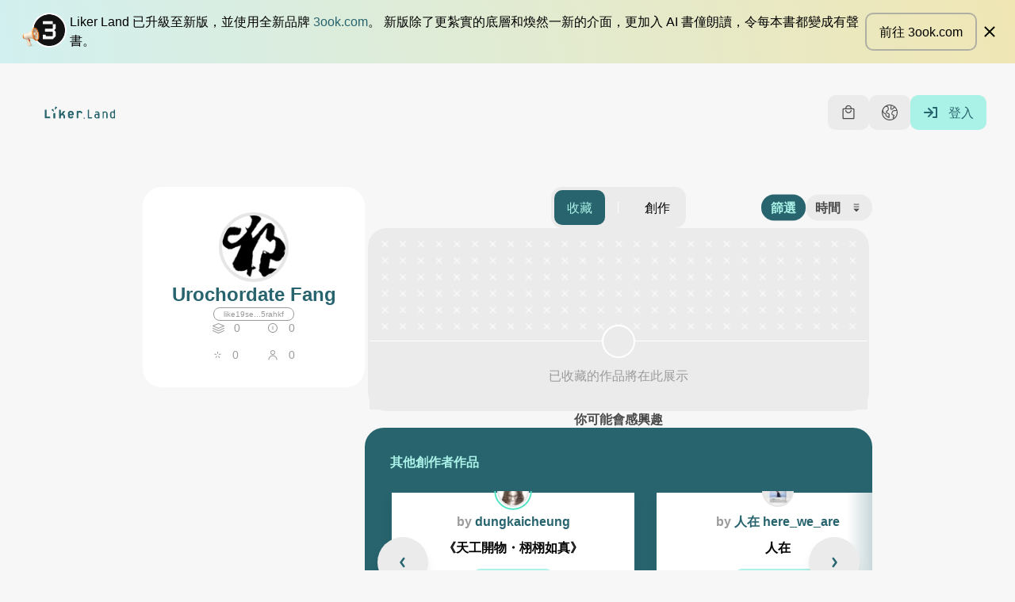

--- FILE ---
content_type: text/html; charset=utf-8
request_url: https://liker.land/zh-Hant/like19se9pnh4e067zawwq6yhkzp9ewfwzay25rahkf?referrer=https://urochordate.com/reading/jellicles_6/&utm_source=button
body_size: 67650
content:
<!doctype html>
<html data-n-head-ssr class="text-[16px] font-sans" lang="zh-Hant" data-n-head="%7B%22class%22:%7B%22ssr%22:%5B%22text-%5B16px%5D%22,%22font-sans%22%5D%7D,%22lang%22:%7B%22ssr%22:%22zh-Hant%22%7D%7D">
  <head >
    <meta data-n-head="ssr" data-hid="viewport" name="viewport" content="width=device-width, initial-scale=1"><meta data-n-head="ssr" data-hid="theme-color" name="theme-color" content="#28646e"><meta data-n-head="ssr" name="msapplication-TileColor" content="#28646e"><meta data-n-head="ssr" name="msapplication-TileImage" content="/mstile-144x144.png"><meta data-n-head="ssr" name="msapplication-config" content="/browserconfig.xml"><meta data-n-head="ssr" data-hid="sentry-trace" name="sentry-trace" content="f865960103f64443b4fe5b7e46efbe0a-a81ab907fddcf6b2-0"><meta data-n-head="ssr" data-hid="sentry-baggage" name="baggage" content="sentry-environment=production,sentry-release=6b1dd603319c3b01c56951aba07f1da08b9d3405,sentry-public_key=01fb2a31c1bf4234bd8d36ed84732859,sentry-trace_id=f865960103f64443b4fe5b7e46efbe0a,sentry-sample_rate=0.1,sentry-transaction=GET%20%2F*,sentry-sampled=false"><meta data-n-head="ssr" data-hid="i18n-og" property="og:locale" content="zh_Hant"><meta data-n-head="ssr" data-hid="i18n-og-alt-en" property="og:locale:alternate" content="en"><meta data-n-head="ssr" data-hid="og:title" property="og:title" content="Urochordate Fang 的書架"><meta data-n-head="ssr" data-hid="description" name="description" content="我的閱讀清單，構成我的精神面貌。歡迎以文會友。"><meta data-n-head="ssr" data-hid="og:description" property="og:description" content="我的閱讀清單，構成我的精神面貌。歡迎以文會友。"><meta data-n-head="ssr" data-hid="og:image" property="og:image" content="https://api.like.co/users/id/urochordate/avatar?size=400"><meta data-n-head="ssr" data-hid="likecoin:wallet" name="likecoin:wallet" content="like19se9pnh4e067zawwq6yhkzp9ewfwzay25rahkf"><title>Urochordate Fang 的書架 - Liker Land Bookstore</title><link data-n-head="ssr" rel="preconnect" href="https://storage.googleapis.com"><link data-n-head="ssr" data-hid="stripe-js-link" rel="preload" href="https://js.stripe.com/v3" as="script"><link data-n-head="ssr" data-hid="mailerlite-script-link" rel="preload" href="/js/mailerlite.js" as="script"><link data-n-head="ssr" data-hid="mailerlite-script-universal-link" rel="preload" href="https://assets.mailerlite.com/js/universal.js" as="script"><link data-n-head="ssr" rel="icon" type="image/png" sizes="32x32" href="/favicon-32x32.png"><link data-n-head="ssr" rel="icon" type="image/png" sizes="16x16" href="/favicon-16x16.png"><link data-n-head="ssr" rel="apple-touch-icon" sizes="180x180" href="/apple-touch-icon.png"><link data-n-head="ssr" rel="mask-icon" href="/safari-pinned-tab.svg" color="#28646e"><link data-n-head="ssr" rel="apple-touch-startup-image" href="/images/splash/iphone5.png" media="(device-width: 320px) and (device-height: 568px) and (-webkit-device-pixel-ratio: 2)"><link data-n-head="ssr" rel="apple-touch-startup-image" href="/images/splash/iphone6.png" media="(device-width: 375px) and (device-height: 667px) and (-webkit-device-pixel-ratio: 2)"><link data-n-head="ssr" rel="apple-touch-startup-image" href="/images/splash/iphoneplus.png" media="(device-width: 621px) and (device-height: 1104px) and (-webkit-device-pixel-ratio: 3)"><link data-n-head="ssr" rel="apple-touch-startup-image" href="/images/splash/iphonex.png" media="(device-width: 375px) and (device-height: 812px) and (-webkit-device-pixel-ratio: 3)"><link data-n-head="ssr" rel="apple-touch-startup-image" href="/images/splash/iphonexr.png" media="(device-width: 414px) and (device-height: 896px) and (-webkit-device-pixel-ratio: 2)"><link data-n-head="ssr" rel="apple-touch-startup-image" href="/images/splash/iphonexsmax.png" media="(device-width: 414px) and (device-height: 896px) and (-webkit-device-pixel-ratio: 3)"><link data-n-head="ssr" rel="apple-touch-startup-image" href="/images/splash/ipad.png" media="(device-width: 768px) and (device-height: 1024px) and (-webkit-device-pixel-ratio: 2)"><link data-n-head="ssr" rel="apple-touch-startup-image" href="/images/splash/ipadpro1.png" media="(device-width: 834px) and (device-height: 1112px) and (-webkit-device-pixel-ratio: 2)"><link data-n-head="ssr" rel="apple-touch-startup-image" href="/images/splash/ipadpro3.png" media="(device-width: 834px) and (device-height: 1194px) and (-webkit-device-pixel-ratio: 2)"><link data-n-head="ssr" rel="apple-touch-startup-image" href="/images/splash/ipadpro2.png" media="(device-width: 102px) and (device-height: 1366px) and (-webkit-device-pixel-ratio: 2)"><link data-n-head="ssr" data-hid="i18n-alt-en" rel="alternate" href="https://liker.land/en/like19se9pnh4e067zawwq6yhkzp9ewfwzay25rahkf?referrer=https%3A%2F%2Furochordate.com%2Freading%2Fjellicles_6%2F&amp;utm_source=button" hreflang="en"><link data-n-head="ssr" data-hid="i18n-alt-zh" rel="alternate" href="https://liker.land/zh-Hant/like19se9pnh4e067zawwq6yhkzp9ewfwzay25rahkf?referrer=https%3A%2F%2Furochordate.com%2Freading%2Fjellicles_6%2F&amp;utm_source=button" hreflang="zh"><link data-n-head="ssr" data-hid="i18n-alt-zh-Hant" rel="alternate" href="https://liker.land/zh-Hant/like19se9pnh4e067zawwq6yhkzp9ewfwzay25rahkf?referrer=https%3A%2F%2Furochordate.com%2Freading%2Fjellicles_6%2F&amp;utm_source=button" hreflang="zh-Hant"><link data-n-head="ssr" data-hid="i18n-xd" rel="alternate" href="https://liker.land/zh-Hant/like19se9pnh4e067zawwq6yhkzp9ewfwzay25rahkf?referrer=https%3A%2F%2Furochordate.com%2Freading%2Fjellicles_6%2F&amp;utm_source=button" hreflang="x-default"><link data-n-head="ssr" data-hid="i18n-can" rel="canonical" href="https://liker.land/zh-Hant/like19se9pnh4e067zawwq6yhkzp9ewfwzay25rahkf"><link data-n-head="ssr" rel="prefetch" href="https://unpkg.com/@google/model-viewer@3.1.1/dist/model-viewer.min.js"><script data-n-head="ssr" data-hid="stripe-js-script" src="https://js.stripe.com/v3" async></script><script data-n-head="ssr" data-hid="mailerlite-script" src="/js/mailerlite.js" async></script><link rel="preload" href="/_nuxt/924290f.js" as="script"><link rel="preload" href="/_nuxt/18a0d94.js" as="script"><link rel="preload" href="/_nuxt/03ace03.js" as="script"><link rel="preload" href="/_nuxt/11d1ceb.js" as="script"><link rel="preload" href="/_nuxt/ebdb437.js" as="script"><link rel="preload" href="/_nuxt/51e4f78.js" as="script"><link rel="preload" href="/_nuxt/47b8ec6.js" as="script"><link rel="preload" href="/_nuxt/b000b43.js" as="script"><link rel="preload" href="/_nuxt/19e3121.js" as="script"><style data-vue-ssr-id="65b97e00:0 bffbd9ca:0 9e8e9656:0 6e7b858a:0 1898f899:0 d79cd610:0 922cf2d0:0 089d078f:0 2f6a1892:0 3a2f7a55:0">/*! tailwindcss v3.1.6 | MIT License | https://tailwindcss.com*/*,:after,:before{border:0 solid;box-sizing:border-box}:after,:before{--tw-content:""}html{line-height:1.5;-webkit-text-size-adjust:100%;font-family:source-han-sans-traditional,source-han-sans-simplified-c,open-sans,Microsoft JhengHei,sans-serif;tab-size:4}body{line-height:inherit;margin:0}hr{border-top-width:1px;color:inherit;height:0}abbr:where([title]){text-decoration:underline;-webkit-text-decoration:underline dotted;text-decoration:underline dotted}h1,h2,h3,h4,h5,h6{font-size:inherit;font-weight:inherit}a{color:inherit;text-decoration:inherit}b,strong{font-weight:bolder}code,kbd,pre,samp{font-family:monospace;font-size:1em}small{font-size:80%}sub,sup{font-size:75%;line-height:0;position:relative;vertical-align:baseline}sub{bottom:-.25em}sup{top:-.5em}table{border-collapse:collapse;border-color:inherit;text-indent:0}button,input,optgroup,select,textarea{color:inherit;font-family:inherit;font-size:100%;font-weight:inherit;line-height:inherit;margin:0;padding:0}button,select{text-transform:none}[type=button],[type=reset],[type=submit],button{-webkit-appearance:button;background-color:transparent;background-image:none}:-moz-focusring{outline:auto}:-moz-ui-invalid{box-shadow:none}progress{vertical-align:baseline}::-webkit-inner-spin-button,::-webkit-outer-spin-button{height:auto}[type=search]{-webkit-appearance:textfield;outline-offset:-2px}::-webkit-search-decoration{-webkit-appearance:none}::-webkit-file-upload-button{-webkit-appearance:button;font:inherit}summary{display:list-item}blockquote,dd,dl,figure,h1,h2,h3,h4,h5,h6,hr,p,pre{margin:0}fieldset{margin:0}fieldset,legend{padding:0}menu,ol,ul{list-style:none;margin:0;padding:0}textarea{resize:vertical}input:-ms-input-placeholder,textarea:-ms-input-placeholder{color:#9ca3af;opacity:1}input:-ms-input-placeholder, textarea:-ms-input-placeholder{color:#9ca3af;opacity:1}input::placeholder,textarea::placeholder{color:#9ca3af;opacity:1}[role=button],button{cursor:pointer}:disabled{cursor:default}audio,canvas,embed,iframe,img,object,svg,video{display:block;vertical-align:middle}img,video{height:auto;max-width:100%}*,:after,:before{--tw-border-spacing-x:0;--tw-border-spacing-y:0;--tw-translate-x:0;--tw-translate-y:0;--tw-rotate:0;--tw-skew-x:0;--tw-skew-y:0;--tw-scale-x:1;--tw-scale-y:1;--tw-pan-x: ;--tw-pan-y: ;--tw-pinch-zoom: ;--tw-scroll-snap-strictness:proximity;--tw-ordinal: ;--tw-slashed-zero: ;--tw-numeric-figure: ;--tw-numeric-spacing: ;--tw-numeric-fraction: ;--tw-ring-inset: ;--tw-ring-offset-width:0px;--tw-ring-offset-color:#fff;--tw-ring-color:rgba(59,130,246,.5);--tw-ring-offset-shadow:0 0 transparent;--tw-ring-shadow:0 0 transparent;--tw-shadow:0 0 transparent;--tw-shadow-colored:0 0 transparent;--tw-blur: ;--tw-brightness: ;--tw-contrast: ;--tw-grayscale: ;--tw-hue-rotate: ;--tw-invert: ;--tw-saturate: ;--tw-sepia: ;--tw-drop-shadow: ;--tw-backdrop-blur: ;--tw-backdrop-brightness: ;--tw-backdrop-contrast: ;--tw-backdrop-grayscale: ;--tw-backdrop-hue-rotate: ;--tw-backdrop-invert: ;--tw-backdrop-opacity: ;--tw-backdrop-saturate: ;--tw-backdrop-sepia: }::-ms-backdrop{--tw-border-spacing-x:0;--tw-border-spacing-y:0;--tw-translate-x:0;--tw-translate-y:0;--tw-rotate:0;--tw-skew-x:0;--tw-skew-y:0;--tw-scale-x:1;--tw-scale-y:1;--tw-pan-x: ;--tw-pan-y: ;--tw-pinch-zoom: ;--tw-scroll-snap-strictness:proximity;--tw-ordinal: ;--tw-slashed-zero: ;--tw-numeric-figure: ;--tw-numeric-spacing: ;--tw-numeric-fraction: ;--tw-ring-inset: ;--tw-ring-offset-width:0px;--tw-ring-offset-color:#fff;--tw-ring-color:rgba(59,130,246,.5);--tw-ring-offset-shadow:0 0 transparent;--tw-ring-shadow:0 0 transparent;--tw-shadow:0 0 transparent;--tw-shadow-colored:0 0 transparent;--tw-blur: ;--tw-brightness: ;--tw-contrast: ;--tw-grayscale: ;--tw-hue-rotate: ;--tw-invert: ;--tw-saturate: ;--tw-sepia: ;--tw-drop-shadow: ;--tw-backdrop-blur: ;--tw-backdrop-brightness: ;--tw-backdrop-contrast: ;--tw-backdrop-grayscale: ;--tw-backdrop-hue-rotate: ;--tw-backdrop-invert: ;--tw-backdrop-opacity: ;--tw-backdrop-saturate: ;--tw-backdrop-sepia: }::backdrop{--tw-border-spacing-x:0;--tw-border-spacing-y:0;--tw-translate-x:0;--tw-translate-y:0;--tw-rotate:0;--tw-skew-x:0;--tw-skew-y:0;--tw-scale-x:1;--tw-scale-y:1;--tw-pan-x: ;--tw-pan-y: ;--tw-pinch-zoom: ;--tw-scroll-snap-strictness:proximity;--tw-ordinal: ;--tw-slashed-zero: ;--tw-numeric-figure: ;--tw-numeric-spacing: ;--tw-numeric-fraction: ;--tw-ring-inset: ;--tw-ring-offset-width:0px;--tw-ring-offset-color:#fff;--tw-ring-color:rgba(59,130,246,.5);--tw-ring-offset-shadow:0 0 transparent;--tw-ring-shadow:0 0 transparent;--tw-shadow:0 0 transparent;--tw-shadow-colored:0 0 transparent;--tw-blur: ;--tw-brightness: ;--tw-contrast: ;--tw-grayscale: ;--tw-hue-rotate: ;--tw-invert: ;--tw-saturate: ;--tw-sepia: ;--tw-drop-shadow: ;--tw-backdrop-blur: ;--tw-backdrop-brightness: ;--tw-backdrop-contrast: ;--tw-backdrop-grayscale: ;--tw-backdrop-hue-rotate: ;--tw-backdrop-invert: ;--tw-backdrop-opacity: ;--tw-backdrop-saturate: ;--tw-backdrop-sepia: }.container{width:100%}.\!container{width:100%!important}@media (min-width:528px){.container{max-width:528px}.\!container{max-width:528px!important}}@media (min-width:769px){.container{max-width:769px}.\!container{max-width:769px!important}}@media (min-width:992px){.container{max-width:992px}.\!container{max-width:992px!important}}@media (min-width:1280px){.container{max-width:1280px}.\!container{max-width:1280px!important}}@media (min-width:1439px){.container{max-width:1439px}.\!container{max-width:1439px!important}}@media (min-width:1920px){.container{max-width:1920px}.\!container{max-width:1920px!important}}.pointer-events-none{pointer-events:none}.pointer-events-auto{pointer-events:auto}.visible{visibility:visible}.invisible{visibility:hidden}.static{position:static}.fixed{position:fixed}.absolute{position:absolute}.relative{position:relative}.sticky{position:sticky}.inset-0{bottom:0;left:0;right:0;top:0}.inset-\[8\%\]{bottom:8%;left:8%;right:8%;top:8%}.inset-y-0{bottom:0;top:0}.inset-x-0{left:0;right:0}.inset-x-\[16px\]{left:16px;right:16px}.left-0{left:0}.bottom-0{bottom:0}.bottom-\[12px\]{bottom:12px}.left-\[12px\]{left:12px}.bottom-full{bottom:100%}.top-0{top:0}.right-0{right:0}.right-full{right:100%}.left-full{left:100%}.-top-full{top:-100%}.top-1\/2{top:50%}.left-1\/2{left:50%}.right-\[12px\]{right:12px}.bottom-\[40px\]{bottom:40px}.top-\[6px\]{top:6px}.left-\[6px\]{left:6px}.bottom-\[-24px\]{bottom:-24px}.left-\[50\%\]{left:50%}.top-\[50\%\]{top:50%}.top-\[45\%\]{top:45%}.bottom-\[50\%\]{bottom:50%}.top-full{top:100%}.top-\[-24px\]{top:-24px}.top-\[-10px\]{top:-10px}.left-\[-10px\]{left:-10px}.right-\[10px\]{right:10px}.top-\[24px\]{top:24px}.top-\[12px\]{top:12px}.top-\[-20px\]{top:-20px}.bottom-\[85\%\]{bottom:85%}.left-\[85\%\]{left:85%}.top-\[42px\]{top:42px}.top-\[96px\]{top:96px}.top-\[158px\]{top:158px}.left-\[25px\]{left:25px}.left-\[40px\]{left:40px}.top-\[64px\]{top:64px}.right-\[6px\]{right:6px}.bottom-\[-20px\]{bottom:-20px}.top-\[-12px\]{top:-12px}.left-\[-12px\]{left:-12px}.bottom-\[-75px\]{bottom:-75px}.bottom-\[-105px\]{bottom:-105px}.top-\[40\%\]{top:40%}.top-\[28px\]{top:28px}.z-\[1000001\]{z-index:1000001}.z-50{z-index:50}.z-1{z-index:1}.z-\[50\]{z-index:50}.z-\[1\]{z-index:1}.z-10{z-index:10}.z-\[500\]{z-index:500}.z-\[1000\]{z-index:1000}.-z-1{z-index:-1}.z-0{z-index:0}.z-\[48\]{z-index:48}.z-\[5\]{z-index:5}.z-\[49\]{z-index:49}.z-\[0\]{z-index:0}.z-\[10\]{z-index:10}.order-2{order:2}.order-1{order:1}.order-first{order:-9999}.col-span-3{grid-column:span 3/span 3}.col-span-1{grid-column:span 1/span 1}.col-span-6{grid-column:span 6/span 6}.col-span-2{grid-column:span 2/span 2}.col-span-4{grid-column:span 4/span 4}.col-start-8{grid-column-start:8}.col-start-10{grid-column-start:10}.col-start-1{grid-column-start:1}.col-start-4{grid-column-start:4}.col-start-2{grid-column-start:2}.col-end-12{grid-column-end:12}.col-end-8{grid-column-end:8}.col-end-10{grid-column-end:10}.m-\[8px\]{margin:8px}.m-\[0\.5rem\]{margin:.5rem}.mx-auto{margin-left:auto;margin-right:auto}.my-\[48px\]{margin-bottom:48px;margin-top:48px}.my-\[12px\]{margin-bottom:12px;margin-top:12px}.mx-\[3rem\]{margin-left:3rem;margin-right:3rem}.mx-\[16px\]{margin-left:16px;margin-right:16px}.my-\[8px\]{margin-bottom:8px;margin-top:8px}.my-0{margin-bottom:0;margin-top:0}.my-32{margin-bottom:2rem;margin-top:2rem}.my-\[24px\]{margin-bottom:24px;margin-top:24px}.mx-\[8px\]{margin-left:8px;margin-right:8px}.mx-8{margin-left:.5rem;margin-right:.5rem}.my-\[20px\]{margin-bottom:20px;margin-top:20px}.my-\[-4rem\]{margin-bottom:-4rem;margin-top:-4rem}.mx-\[-16px\]{margin-left:-16px;margin-right:-16px}.-my-\[8px\]{margin-bottom:-8px;margin-top:-8px}.\!mx-\[4px\]{margin-left:4px!important;margin-right:4px!important}.my-\[32px\]{margin-bottom:32px;margin-top:32px}.my-\[1rem\]{margin-bottom:1rem;margin-top:1rem}.my-\[16px\]{margin-bottom:16px;margin-top:16px}.mx-\[4px\]{margin-left:4px;margin-right:4px}.-mx-\[12px\]{margin-left:-12px;margin-right:-12px}.mx-\[-8px\]{margin-left:-8px;margin-right:-8px}.-my-\[21px\]{margin-bottom:-21px;margin-top:-21px}.my-\[62px\]{margin-bottom:62px;margin-top:62px}.my-\[4px\]{margin-bottom:4px;margin-top:4px}.my-\[18px\]{margin-bottom:18px;margin-top:18px}.my-48{margin-bottom:3rem;margin-top:3rem}.my-\[40px\]{margin-bottom:40px;margin-top:40px}.my-\[68px\]{margin-bottom:68px;margin-top:68px}.my-\[6px\]{margin-bottom:6px;margin-top:6px}.mt-\[24px\]{margin-top:24px}.mt-\[4px\]{margin-top:4px}.mr-\[8px\]{margin-right:8px}.mr-16{margin-right:1rem}.mt-32{margin-top:2rem}.mb-\[8px\]{margin-bottom:8px}.ml-\[16px\]{margin-left:16px}.mb-\[24px\]{margin-bottom:24px}.mt-\[-24px\]{margin-top:-24px}.mb-\[12px\]{margin-bottom:12px}.mt-0{margin-top:0}.ml-\[8px\]{margin-left:8px}.mb-\[4px\]{margin-bottom:4px}.mt-\[48px\]{margin-top:48px}.mt-\[-48px\]{margin-top:-48px}.mt-\[0\.5rem\]{margin-top:.5rem}.mt-\[1\.5rem\]{margin-top:1.5rem}.mb-\[3rem\]{margin-bottom:3rem}.mt-\[8px\]{margin-top:8px}.mt-\[16px\]{margin-top:16px}.mt-\[0\.75rem\]{margin-top:.75rem}.mr-\[12px\]{margin-right:12px}.ml-\[12px\]{margin-left:12px}.ml-\[4px\]{margin-left:4px}.mt-\[12px\]{margin-top:12px}.ml-auto{margin-left:auto}.ml-\[-10px\]{margin-left:-10px}.mb-\[-3px\]{margin-bottom:-3px}.ml-\[-4px\]{margin-left:-4px}.mb-\[10px\]{margin-bottom:10px}.ml-\[50px\]{margin-left:50px}.mt-\[2px\]{margin-top:2px}.mt-\[1rem\]{margin-top:1rem}.mr-\[16px\]{margin-right:16px}.mt-\[32px\]{margin-top:32px}.mt-8{margin-top:.5rem}.-mt-\[32px\]{margin-top:-32px}.mb-\[18px\]{margin-bottom:18px}.mb-24{margin-bottom:1.5rem}.ml-16{margin-left:1rem}.ml-8{margin-left:.5rem}.mt-4{margin-top:.25rem}.mt-\[64px\]{margin-top:64px}.mt-16{margin-top:1rem}.mr-8{margin-right:.5rem}.-mt-\[20px\]{margin-top:-20px}.mb-\[20px\]{margin-bottom:20px}.mt-\[1\.5em\]{margin-top:1.5em}.mb-\[0\.5rem\]{margin-bottom:.5rem}.mb-\[16px\]{margin-bottom:16px}.mb-\[28px\]{margin-bottom:28px}.mt-\[-70px\]{margin-top:-70px}.mb-\[6px\]{margin-bottom:6px}.mt-\[20px\]{margin-top:20px}.mt-\[6px\]{margin-top:6px}.mt-\[-2px\]{margin-top:-2px}.mt-\[30px\]{margin-top:30px}.mt-\[36px\]{margin-top:36px}.ml-\[6px\]{margin-left:6px}.mt-\[72px\]{margin-top:72px}.mt-\[-22px\]{margin-top:-22px}.mb-\[0\]{margin-bottom:0}.mt-\[-72px\]{margin-top:-72px}.mt-\[-58px\]{margin-top:-58px}.mt-\[2rem\]{margin-top:2rem}.mt-\[2\.5rem\]{margin-top:2.5rem}.mt-\[60px\]{margin-top:60px}.mt-\[58px\]{margin-top:58px}.ml-\[20px\]{margin-left:20px}.mt-\[18px\]{margin-top:18px}.mt-\[40px\]{margin-top:40px}.ml-\[24px\]{margin-left:24px}.mt-\[-21px\]{margin-top:-21px}.-mr-\[12px\]{margin-right:-12px}.-ml-\[5px\]{margin-left:-5px}.mr-\[6px\]{margin-right:6px}.ml-24{margin-left:1.5rem}.-mt-\[8px\]{margin-top:-8px}.mb-\[-10px\]{margin-bottom:-10px}.ml-\[5px\]{margin-left:5px}.mb-\[48px\]{margin-bottom:48px}.mb-\[36px\]{margin-bottom:36px}.mb-\[60px\]{margin-bottom:60px}.mb-\[180px\]{margin-bottom:180px}.mb-\[160px\]{margin-bottom:160px}.mt-\[220px\]{margin-top:220px}.mb-\[1\.5rem\]{margin-bottom:1.5rem}.\!mt-\[24px\]{margin-top:24px!important}.mt-\[1em\]{margin-top:1em}.mt-\[2em\]{margin-top:2em}.mb-\[0\.5em\]{margin-bottom:.5em}.mt-\[-1px\]{margin-top:-1px}.ml-\[-80px\]{margin-left:-80px}.mb-\[-20px\]{margin-bottom:-20px}.-mt-\[180px\]{margin-top:-180px}.mt-\[38px\]{margin-top:38px}.box-border{box-sizing:border-box}.block{display:block}.inline-block{display:inline-block}.inline{display:inline}.flex{display:flex}.inline-flex{display:inline-flex}.table{display:table}.table-row{display:table-row}.grid{display:grid}.contents{display:contents}.hidden{display:none}.\!hidden{display:none!important}.aspect-\[1200\/630\]{aspect-ratio:1200/630}.aspect-\[inherit\]{aspect-ratio:inherit}.aspect-\[1\]{aspect-ratio:1}.aspect-\[4\/5\]{aspect-ratio:4/5}.aspect-video{aspect-ratio:16/9}.h-\[1px\]{height:1px}.h-\[64px\]{height:64px}.h-\[32px\]{height:32px}.h-\[24px\]{height:24px}.h-\[48px\]{height:48px}.h-full{height:100%}.h-\[2px\]{height:2px}.h-\[16px\]{height:16px}.h-\[36px\]{height:36px}.h-\[18px\]{height:18px}.h-\[44px\]{height:44px}.h-\[14px\]{height:14px}.h-\[inherit\]{height:inherit}.h-auto{height:auto}.h-\[290px\]{height:290px}.h-\[20px\]{height:20px}.h-\[22px\]{height:22px}.h-\[12px\]{height:12px}.h-20{height:1.25rem}.h-16{height:1rem}.h-\[80px\]{height:80px}.h-\[120px\]{height:120px}.h-\[0\]{height:0}.h-\[66px\]{height:66px}.h-\[34px\]{height:34px}.h-\[40px\]{height:40px}.h-8{height:.5rem}.h-\[1920px\]{height:1920px}.h-\[48\]{height:48}.h-\[200px\]{height:200px}.h-\[60px\]{height:60px}.h-\[104px\]{height:104px}.h-\[140px\]{height:140px}.h-\[42px\]{height:42px}.h-\[180px\]{height:180px}.h-\[240px\]{height:240px}.h-\[300px\]{height:300px}.h-24{height:1.5rem}.h-screen{height:100vh;height:100dvh}.h-\[8px\]{height:8px}.h-\[30px\]{height:30px}.\!h-\[32px\]{height:32px!important}.max-h-screen{max-height:100vh}.max-h-\[80vh\]{max-height:80vh}.max-h-\[inherit\]{max-height:inherit}.max-h-\[70vh\]{max-height:70vh}.max-h-\[1920px\]{max-height:1920px}.max-h-\[320px\]{max-height:320px}.max-h-\[35vh\]{max-height:35vh}.max-h-\[30vh\]{max-height:30vh}.max-h-\[44px\]{max-height:44px}.min-h-\[44px\]{min-height:44px}.min-h-\[30px\]{min-height:30px}.min-h-\[24px\]{min-height:24px}.min-h-\[40px\]{min-height:40px}.min-h-\[inherit\]{min-height:inherit}.min-h-screen{min-height:100svh}.min-h-\[300px\]{min-height:300px}.min-h-\[414px\]{min-height:414px}.min-h-\[56px\]{min-height:56px}.min-h-\[82px\]{min-height:82px}.min-h-\[120px\]{min-height:120px}.min-h-\[20px\]{min-height:20px}.min-h-\[10vh\]{min-height:10vh}.min-h-\[20vh\]{min-height:20vh}.min-h-\[15vh\]{min-height:15vh}.min-h-\[720px\]{min-height:720px}.min-h-\[180px\]{min-height:180px}.min-h-\[220px\]{min-height:220px}.min-h-\[200px\]{min-height:200px}.min-h-\[320px\]{min-height:320px}.min-h-\[450px\]{min-height:450px}.min-h-\[76px\]{min-height:76px}.min-h-\[248px\]{min-height:248px}.w-full{width:100%}.w-\[20px\]{width:20px}.w-\[64px\]{width:64px}.w-\[32px\]{width:32px}.w-\[24px\]{width:24px}.w-\[48px\]{width:48px}.w-16{width:1rem}.w-\[inherit\]{width:inherit}.w-auto{width:auto}.w-screen{width:100vw}.w-\[70\%\]{width:70%}.w-\[44px\]{width:44px}.w-\[88px\]{width:88px}.w-\[2px\]{width:2px}.w-\[25px\]{width:25px}.w-\[1px\]{width:1px}.w-\[16px\]{width:16px}.w-\[204px\]{width:204px}.w-\[60\%\]{width:60%}.w-\[40\%\]{width:40%}.w-\[22px\]{width:22px}.w-\[12px\]{width:12px}.w-20{width:1.25rem}.w-\[80px\]{width:80px}.w-\[120px\]{width:120px}.w-\[8px\]{width:8px}.w-\[34px\]{width:34px}.w-\[90px\]{width:90px}.w-\[180px\]{width:180px}.w-\[140px\]{width:140px}.w-\[40px\]{width:40px}.w-\[96px\]{width:96px}.w-\[1920px\]{width:1920px}.w-\[1\.5em\]{width:1.5em}.w-\[310px\]{width:310px}.w-\[216px\]{width:216px}.w-\[230px\]{width:230px}.w-\[17px\]{width:17px}.w-\[80\%\]{width:80%}.w-\[178px\]{width:178px}.w-\[148px\]{width:148px}.w-\[42px\]{width:42px}.\!w-full{width:100%!important}.w-\[35\%\]{width:35%}.w-\[45\%\]{width:45%}.w-\[50\%\]{width:50%}.w-\[100px\]{width:100px}.\!w-\[100px\]{width:100px!important}.w-24{width:1.5rem}.w-\[138px\]{width:138px}.w-\[240px\]{width:240px}.w-\[160px\]{width:160px}.w-\[124px\]{width:124px}.w-\[30px\]{width:30px}.w-\[100vw\]{width:100vw}.w-\[60px\]{width:60px}.min-w-\[360px\]{min-width:360px}.min-w-\[20px\]{min-width:20px}.min-w-\[138px\]{min-width:138px}.min-w-\[220px\]{min-width:220px}.min-w-\[200px\]{min-width:200px}.min-w-0{min-width:0}.min-w-\[310px\]{min-width:310px}.\!min-w-0{min-width:0!important}.min-w-\[2em\]{min-width:2em}.min-w-\[300px\]{min-width:300px}.min-w-\[800px\]{min-width:800px}.min-w-\[195px\]{min-width:195px}.min-w-\[280px\]{min-width:280px}.min-w-\[120px\]{min-width:120px}.min-w-\[56px\]{min-width:56px}.max-w-phone{max-width:528px}.max-w-\[1920px\]{max-width:1920px}.max-w-\[204px\]{max-width:204px}.max-w-\[292px\]{max-width:292px}.max-w-\[700px\]{max-width:700px}.max-w-\[336px\]{max-width:336px}.max-w-\[520px\]{max-width:520px}.max-w-\[800px\]{max-width:800px}.max-w-\[976px\]{max-width:976px}.max-w-\[220px\]{max-width:220px}.max-w-\[524px\]{max-width:524px}.max-w-\[540px\]{max-width:540px}.max-w-\[500px\]{max-width:500px}.max-w-\[390px\]{max-width:390px}.max-w-\[inherit\]{max-width:inherit}.max-w-\[400px\]{max-width:400px}.max-w-full{max-width:100%}.max-w-\[320px\]{max-width:320px}.max-w-\[1440px\]{max-width:1440px}.max-w-\[440px\]{max-width:440px}.max-w-\[310px\]{max-width:310px}.max-w-\[640px\]{max-width:640px}.max-w-\[10vw\]{max-width:10vw}.max-w-\[90vw\]{max-width:90vw}.max-w-\[720px\]{max-width:720px}.max-w-\[200px\]{max-width:200px}.max-w-\[960px\]{max-width:960px}.max-w-\[90\%\]{max-width:90%}.max-w-\[95\%\]{max-width:95%}.max-w-\[40\%\]{max-width:40%}.max-w-\[1024px\]{max-width:1024px}.max-w-\[256px\]{max-width:256px}.max-w-\[820px\]{max-width:820px}.max-w-\[740px\]{max-width:740px}.max-w-\[962px\]{max-width:962px}.max-w-\[300px\]{max-width:300px}.max-w-\[280px\]{max-width:280px}.max-w-\[44px\]{max-width:44px}.max-w-\[260px\]{max-width:260px}.max-w-\[128px\]{max-width:128px}.max-w-\[480px\]{max-width:480px}.max-w-\[426px\]{max-width:426px}.flex-auto{flex:1 1 auto}.flex-1{flex:1 1 0%}.flex-shrink-0{flex-shrink:0}.flex-shrink{flex-shrink:1}.shrink-0{flex-shrink:0}.shrink{flex-shrink:1}.flex-grow{flex-grow:1}.flex-grow-0{flex-grow:0}.grow{flex-grow:1}.basis-2\/3{flex-basis:66.666667%}.basis-1\/3{flex-basis:33.333333%}.table-auto{table-layout:auto}.table-fixed{table-layout:fixed}.origin-center{transform-origin:center}.translate-x-\[4px\]{--tw-translate-x:4px;transform:translate(4px,var(--tw-translate-y)) rotate(var(--tw-rotate)) skewX(var(--tw-skew-x)) skewY(var(--tw-skew-y)) scaleX(var(--tw-scale-x)) scaleY(var(--tw-scale-y));transform:translate(var(--tw-translate-x),var(--tw-translate-y)) rotate(var(--tw-rotate)) skewX(var(--tw-skew-x)) skewY(var(--tw-skew-y)) scaleX(var(--tw-scale-x)) scaleY(var(--tw-scale-y))}.translate-y-\[4px\]{--tw-translate-y:4px;transform:translate(var(--tw-translate-x),4px) rotate(var(--tw-rotate)) skewX(var(--tw-skew-x)) skewY(var(--tw-skew-y)) scaleX(var(--tw-scale-x)) scaleY(var(--tw-scale-y));transform:translate(var(--tw-translate-x),var(--tw-translate-y)) rotate(var(--tw-rotate)) skewX(var(--tw-skew-x)) skewY(var(--tw-skew-y)) scaleX(var(--tw-scale-x)) scaleY(var(--tw-scale-y))}.translate-y-\[-50\%\]{--tw-translate-y:-50%;transform:translate(var(--tw-translate-x),-50%) rotate(var(--tw-rotate)) skewX(var(--tw-skew-x)) skewY(var(--tw-skew-y)) scaleX(var(--tw-scale-x)) scaleY(var(--tw-scale-y));transform:translate(var(--tw-translate-x),var(--tw-translate-y)) rotate(var(--tw-rotate)) skewX(var(--tw-skew-x)) skewY(var(--tw-skew-y)) scaleX(var(--tw-scale-x)) scaleY(var(--tw-scale-y))}.translate-y-\[50\%\]{--tw-translate-y:50%;transform:translate(var(--tw-translate-x),50%) rotate(var(--tw-rotate)) skewX(var(--tw-skew-x)) skewY(var(--tw-skew-y)) scaleX(var(--tw-scale-x)) scaleY(var(--tw-scale-y));transform:translate(var(--tw-translate-x),var(--tw-translate-y)) rotate(var(--tw-rotate)) skewX(var(--tw-skew-x)) skewY(var(--tw-skew-y)) scaleX(var(--tw-scale-x)) scaleY(var(--tw-scale-y))}.-translate-x-1\/2{--tw-translate-x:-50%;transform:translate(-50%,var(--tw-translate-y)) rotate(var(--tw-rotate)) skewX(var(--tw-skew-x)) skewY(var(--tw-skew-y)) scaleX(var(--tw-scale-x)) scaleY(var(--tw-scale-y));transform:translate(var(--tw-translate-x),var(--tw-translate-y)) rotate(var(--tw-rotate)) skewX(var(--tw-skew-x)) skewY(var(--tw-skew-y)) scaleX(var(--tw-scale-x)) scaleY(var(--tw-scale-y))}.-translate-y-1\/2{--tw-translate-y:-50%;transform:translate(var(--tw-translate-x),-50%) rotate(var(--tw-rotate)) skewX(var(--tw-skew-x)) skewY(var(--tw-skew-y)) scaleX(var(--tw-scale-x)) scaleY(var(--tw-scale-y));transform:translate(var(--tw-translate-x),var(--tw-translate-y)) rotate(var(--tw-rotate)) skewX(var(--tw-skew-x)) skewY(var(--tw-skew-y)) scaleX(var(--tw-scale-x)) scaleY(var(--tw-scale-y))}.translate-x-\[-100\%\]{--tw-translate-x:-100%;transform:translate(-100%,var(--tw-translate-y)) rotate(var(--tw-rotate)) skewX(var(--tw-skew-x)) skewY(var(--tw-skew-y)) scaleX(var(--tw-scale-x)) scaleY(var(--tw-scale-y));transform:translate(var(--tw-translate-x),var(--tw-translate-y)) rotate(var(--tw-rotate)) skewX(var(--tw-skew-x)) skewY(var(--tw-skew-y)) scaleX(var(--tw-scale-x)) scaleY(var(--tw-scale-y))}.translate-x-\[12px\]{--tw-translate-x:12px;transform:translate(12px,var(--tw-translate-y)) rotate(var(--tw-rotate)) skewX(var(--tw-skew-x)) skewY(var(--tw-skew-y)) scaleX(var(--tw-scale-x)) scaleY(var(--tw-scale-y));transform:translate(var(--tw-translate-x),var(--tw-translate-y)) rotate(var(--tw-rotate)) skewX(var(--tw-skew-x)) skewY(var(--tw-skew-y)) scaleX(var(--tw-scale-x)) scaleY(var(--tw-scale-y))}.translate-y-\[100\%\]{--tw-translate-y:100%;transform:translate(var(--tw-translate-x),100%) rotate(var(--tw-rotate)) skewX(var(--tw-skew-x)) skewY(var(--tw-skew-y)) scaleX(var(--tw-scale-x)) scaleY(var(--tw-scale-y));transform:translate(var(--tw-translate-x),var(--tw-translate-y)) rotate(var(--tw-rotate)) skewX(var(--tw-skew-x)) skewY(var(--tw-skew-y)) scaleX(var(--tw-scale-x)) scaleY(var(--tw-scale-y))}.translate-x-\[-50\%\]{--tw-translate-x:-50%;transform:translate(-50%,var(--tw-translate-y)) rotate(var(--tw-rotate)) skewX(var(--tw-skew-x)) skewY(var(--tw-skew-y)) scaleX(var(--tw-scale-x)) scaleY(var(--tw-scale-y));transform:translate(var(--tw-translate-x),var(--tw-translate-y)) rotate(var(--tw-rotate)) skewX(var(--tw-skew-x)) skewY(var(--tw-skew-y)) scaleX(var(--tw-scale-x)) scaleY(var(--tw-scale-y))}.translate-y-\[64px\]{--tw-translate-y:64px;transform:translate(var(--tw-translate-x),64px) rotate(var(--tw-rotate)) skewX(var(--tw-skew-x)) skewY(var(--tw-skew-y)) scaleX(var(--tw-scale-x)) scaleY(var(--tw-scale-y));transform:translate(var(--tw-translate-x),var(--tw-translate-y)) rotate(var(--tw-rotate)) skewX(var(--tw-skew-x)) skewY(var(--tw-skew-y)) scaleX(var(--tw-scale-x)) scaleY(var(--tw-scale-y))}.translate-y-\[-30\%\]{--tw-translate-y:-30%;transform:translate(var(--tw-translate-x),-30%) rotate(var(--tw-rotate)) skewX(var(--tw-skew-x)) skewY(var(--tw-skew-y)) scaleX(var(--tw-scale-x)) scaleY(var(--tw-scale-y));transform:translate(var(--tw-translate-x),var(--tw-translate-y)) rotate(var(--tw-rotate)) skewX(var(--tw-skew-x)) skewY(var(--tw-skew-y)) scaleX(var(--tw-scale-x)) scaleY(var(--tw-scale-y))}.translate-x-1\/2{--tw-translate-x:50%;transform:translate(50%,var(--tw-translate-y)) rotate(var(--tw-rotate)) skewX(var(--tw-skew-x)) skewY(var(--tw-skew-y)) scaleX(var(--tw-scale-x)) scaleY(var(--tw-scale-y));transform:translate(var(--tw-translate-x),var(--tw-translate-y)) rotate(var(--tw-rotate)) skewX(var(--tw-skew-x)) skewY(var(--tw-skew-y)) scaleX(var(--tw-scale-x)) scaleY(var(--tw-scale-y))}.-rotate-180{--tw-rotate:-180deg;transform:translate(var(--tw-translate-x),var(--tw-translate-y)) rotate(-180deg) skewX(var(--tw-skew-x)) skewY(var(--tw-skew-y)) scaleX(var(--tw-scale-x)) scaleY(var(--tw-scale-y));transform:translate(var(--tw-translate-x),var(--tw-translate-y)) rotate(var(--tw-rotate)) skewX(var(--tw-skew-x)) skewY(var(--tw-skew-y)) scaleX(var(--tw-scale-x)) scaleY(var(--tw-scale-y))}.-rotate-90{--tw-rotate:-90deg;transform:translate(var(--tw-translate-x),var(--tw-translate-y)) rotate(-90deg) skewX(var(--tw-skew-x)) skewY(var(--tw-skew-y)) scaleX(var(--tw-scale-x)) scaleY(var(--tw-scale-y));transform:translate(var(--tw-translate-x),var(--tw-translate-y)) rotate(var(--tw-rotate)) skewX(var(--tw-skew-x)) skewY(var(--tw-skew-y)) scaleX(var(--tw-scale-x)) scaleY(var(--tw-scale-y))}.rotate-180,.rotate-\[180deg\]{--tw-rotate:180deg;transform:translate(var(--tw-translate-x),var(--tw-translate-y)) rotate(180deg) skewX(var(--tw-skew-x)) skewY(var(--tw-skew-y)) scaleX(var(--tw-scale-x)) scaleY(var(--tw-scale-y));transform:translate(var(--tw-translate-x),var(--tw-translate-y)) rotate(var(--tw-rotate)) skewX(var(--tw-skew-x)) skewY(var(--tw-skew-y)) scaleX(var(--tw-scale-x)) scaleY(var(--tw-scale-y))}.scale-125{--tw-scale-x:1.25;--tw-scale-y:1.25;transform:translate(var(--tw-translate-x),var(--tw-translate-y)) rotate(var(--tw-rotate)) skewX(var(--tw-skew-x)) skewY(var(--tw-skew-y)) scaleX(1.25) scaleY(1.25);transform:translate(var(--tw-translate-x),var(--tw-translate-y)) rotate(var(--tw-rotate)) skewX(var(--tw-skew-x)) skewY(var(--tw-skew-y)) scaleX(var(--tw-scale-x)) scaleY(var(--tw-scale-y))}.scale-75{--tw-scale-x:.75;--tw-scale-y:.75;transform:translate(var(--tw-translate-x),var(--tw-translate-y)) rotate(var(--tw-rotate)) skewX(var(--tw-skew-x)) skewY(var(--tw-skew-y)) scaleX(.75) scaleY(.75);transform:translate(var(--tw-translate-x),var(--tw-translate-y)) rotate(var(--tw-rotate)) skewX(var(--tw-skew-x)) skewY(var(--tw-skew-y)) scaleX(var(--tw-scale-x)) scaleY(var(--tw-scale-y))}.scale-150{--tw-scale-x:1.5;--tw-scale-y:1.5;transform:translate(var(--tw-translate-x),var(--tw-translate-y)) rotate(var(--tw-rotate)) skewX(var(--tw-skew-x)) skewY(var(--tw-skew-y)) scaleX(1.5) scaleY(1.5);transform:translate(var(--tw-translate-x),var(--tw-translate-y)) rotate(var(--tw-rotate)) skewX(var(--tw-skew-x)) skewY(var(--tw-skew-y)) scaleX(var(--tw-scale-x)) scaleY(var(--tw-scale-y))}.scale-\[0\.7\]{--tw-scale-x:0.7;--tw-scale-y:0.7;transform:translate(var(--tw-translate-x),var(--tw-translate-y)) rotate(var(--tw-rotate)) skewX(var(--tw-skew-x)) skewY(var(--tw-skew-y)) scaleX(.7) scaleY(.7);transform:translate(var(--tw-translate-x),var(--tw-translate-y)) rotate(var(--tw-rotate)) skewX(var(--tw-skew-x)) skewY(var(--tw-skew-y)) scaleX(var(--tw-scale-x)) scaleY(var(--tw-scale-y))}.scale-\[1\.2\]{--tw-scale-x:1.2;--tw-scale-y:1.2;transform:translate(var(--tw-translate-x),var(--tw-translate-y)) rotate(var(--tw-rotate)) skewX(var(--tw-skew-x)) skewY(var(--tw-skew-y)) scaleX(1.2) scaleY(1.2)}.scale-\[1\.2\],.transform{transform:translate(var(--tw-translate-x),var(--tw-translate-y)) rotate(var(--tw-rotate)) skewX(var(--tw-skew-x)) skewY(var(--tw-skew-y)) scaleX(var(--tw-scale-x)) scaleY(var(--tw-scale-y))}@keyframes pulse{50%{opacity:.5}}.animate-pulse{animation:pulse 2s cubic-bezier(.4,0,.6,1) infinite}.cursor-pointer{cursor:pointer}.cursor-default{cursor:default}.cursor-auto{cursor:auto}.cursor-not-allowed{cursor:not-allowed}.select-none{-webkit-user-select:none;-ms-user-select:none;user-select:none}.resize-none{resize:none}.resize{resize:both}.list-decimal{list-style-type:decimal}.grid-flow-row{grid-auto-flow:row}.grid-flow-col{grid-auto-flow:column}.auto-rows-\[1fr\]{grid-auto-rows:1fr}.grid-cols-1{grid-template-columns:repeat(1,minmax(0,1fr))}.grid-cols-2{grid-template-columns:repeat(2,minmax(0,1fr))}.grid-cols-3{grid-template-columns:repeat(3,minmax(0,1fr))}.grid-cols-12{grid-template-columns:repeat(12,minmax(0,1fr))}.grid-cols-7{grid-template-columns:repeat(7,minmax(0,1fr))}.grid-cols-6{grid-template-columns:repeat(6,minmax(0,1fr))}.flex-row{flex-direction:row}.flex-row-reverse{flex-direction:row-reverse}.flex-col{flex-direction:column}.flex-col-reverse{flex-direction:column-reverse}.flex-wrap{flex-wrap:wrap}.flex-nowrap{flex-wrap:nowrap}.items-start{align-items:flex-start}.items-end{align-items:flex-end}.items-center{align-items:center}.\!items-center{align-items:center!important}.items-baseline{align-items:baseline}.items-stretch{align-items:stretch}.\!justify-start{justify-content:flex-start!important}.justify-start{justify-content:flex-start}.justify-end{justify-content:flex-end}.justify-center{justify-content:center}.justify-between{justify-content:space-between}.justify-around{justify-content:space-around}.justify-evenly{justify-content:space-evenly}.justify-items-center{justify-items:center}.gap-\[8px\]{gap:8px}.gap-\[16px\]{gap:16px}.gap-\[4px\]{gap:4px}.gap-\[3rem\]{gap:3rem}.gap-\[1rem\]{gap:1rem}.gap-\[36px\]{gap:36px}.gap-\[1\.5rem\]{gap:1.5rem}.gap-\[40px\]{gap:40px}.gap-\[12px\]{gap:12px}.gap-\[0\.5rem\]{gap:.5rem}.gap-\[72px\]{gap:72px}.gap-\[20px\]{gap:20px}.gap-\[22px\]{gap:22px}.gap-\[6px\]{gap:6px}.gap-\[24px\]{gap:24px}.gap-\[1em\]{gap:1em}.gap-2{gap:.5rem}.gap-\[48px\]{gap:48px}.gap-4{gap:1rem}.gap-\[2rem\]{gap:2rem}.gap-\[18px\]{gap:18px}.gap-\[0\]{gap:0}.gap-\[32px\]{gap:32px}.gap-\[10px\]{gap:10px}.gap-\[0\.3em\]{gap:.3em}.\!gap-\[12px\]{gap:12px!important}.gap-\[28px\]{gap:28px}.gap-\[45px\]{gap:45px}.gap-x-\[4rem\]{column-gap:4rem}.gap-y-\[1rem\]{row-gap:1rem}.gap-y-\[16px\]{row-gap:16px}.gap-x-\[48px\]{column-gap:48px}.gap-y-\[40px\]{row-gap:40px}.gap-x-\[1\.5em\]{column-gap:1.5em}.gap-x-\[\.75em\]{column-gap:.75em}.gap-x-\[12px\]{column-gap:12px}.gap-x-\[18px\]{column-gap:18px}.gap-x-8{column-gap:2rem}.gap-y-4{row-gap:1rem}.gap-x-\[32px\]{column-gap:32px}.gap-x-\[24px\]{column-gap:24px}.gap-y-\[24px\]{row-gap:24px}.gap-y-\[32px\]{row-gap:32px}.gap-x-\[16px\]{column-gap:16px}.space-y-\[3rem\]>:not([hidden])~:not([hidden]){--tw-space-y-reverse:0;margin-bottom:0;margin-bottom:calc(3rem*var(--tw-space-y-reverse));margin-top:3rem;margin-top:calc(3rem*(1 - var(--tw-space-y-reverse)))}.space-y-4>:not([hidden])~:not([hidden]),.space-y-\[1rem\]>:not([hidden])~:not([hidden]){--tw-space-y-reverse:0;margin-bottom:0;margin-bottom:calc(1rem*var(--tw-space-y-reverse));margin-top:1rem;margin-top:calc(1rem*(1 - var(--tw-space-y-reverse)))}.space-y-\[4px\]>:not([hidden])~:not([hidden]){--tw-space-y-reverse:0;margin-bottom:0;margin-bottom:calc(4px*var(--tw-space-y-reverse));margin-top:4px;margin-top:calc(4px*(1 - var(--tw-space-y-reverse)))}.divide-y>:not([hidden])~:not([hidden]){--tw-divide-y-reverse:0;border-bottom-width:0;border-bottom-width:calc(1px*var(--tw-divide-y-reverse));border-top-width:1px;border-top-width:calc(1px*(1 - var(--tw-divide-y-reverse)))}.divide-shade-gray>:not([hidden])~:not([hidden]){--tw-divide-opacity:1;border-color:#ebebeb;border-color:rgba(235,235,235,var(--tw-divide-opacity))}.self-start{align-self:flex-start}.self-end{align-self:flex-end}.self-center{align-self:center}.self-stretch{align-self:stretch}.overflow-hidden{overflow:hidden}.overflow-x-auto{overflow-x:auto}.overflow-y-auto{overflow-y:auto}.overflow-x-hidden{overflow-x:hidden}.overflow-y-hidden{overflow-y:hidden}.overflow-x-scroll{overflow-x:scroll}.overflow-y-scroll{overflow-y:scroll}.truncate{overflow:hidden;text-overflow:ellipsis;white-space:nowrap}.whitespace-normal{white-space:normal}.whitespace-nowrap{white-space:nowrap}.whitespace-pre{white-space:pre}.whitespace-pre-line{white-space:pre-line}.whitespace-pre-wrap{white-space:pre-wrap}.break-normal{word-wrap:normal;word-break:normal}.break-words{word-wrap:break-word}.break-all{word-break:break-all}.rounded-\[14px\]{border-radius:14px}.rounded-full{border-radius:9999px}.rounded-\[10px\]{border-radius:10px}.rounded-\[16px\]{border-radius:16px}.\!rounded-full{border-radius:9999px!important}.rounded-\[50\%\]{border-radius:50%}.rounded-\[inherit\]{border-radius:inherit}.rounded-\[24px\]{border-radius:24px}.rounded-14{border-radius:.875rem}.rounded-\[8px\]{border-radius:8px}.rounded-\[32px\]{border-radius:32px}.rounded-\[4px\]{border-radius:4px}.rounded-\[1px\]{border-radius:1px}.rounded-\[0px\]{border-radius:0}.\!rounded-\[10px\]{border-radius:10px!important}.rounded-\[12px\]{border-radius:12px}.rounded-4{border-radius:.25rem}.rounded-8{border-radius:.5rem}.rounded-\[48px\]{border-radius:48px}.rounded-\[6px\]{border-radius:6px}.\!rounded-\[8px\]{border-radius:8px!important}.rounded-\[20px\]{border-radius:20px}.\!rounded-none{border-radius:0!important}.rounded-\[18px\]{border-radius:18px}.rounded-12{border-radius:.75rem}.rounded-\[58px\]{border-radius:58px}.rounded-t-\[16px\]{border-top-left-radius:16px;border-top-right-radius:16px}.rounded-b-\[24px\]{border-bottom-left-radius:24px;border-bottom-right-radius:24px}.rounded-t-\[8px\]{border-top-left-radius:8px;border-top-right-radius:8px}.rounded-b-\[8px\]{border-bottom-left-radius:8px;border-bottom-right-radius:8px}.rounded-l-\[16px\]{border-bottom-left-radius:16px;border-top-left-radius:16px}.rounded-r-\[16px\]{border-bottom-right-radius:16px;border-top-right-radius:16px}.rounded-b-\[inherit\]{border-bottom-left-radius:inherit;border-bottom-right-radius:inherit}.rounded-b-none{border-bottom-left-radius:0;border-bottom-right-radius:0}.rounded-t-\[24px\]{border-top-left-radius:24px;border-top-right-radius:24px}.rounded-t-\[inherit\]{border-top-left-radius:inherit;border-top-right-radius:inherit}.rounded-b-\[0\]{border-bottom-left-radius:0;border-bottom-right-radius:0}.\!rounded-t-\[0\]{border-top-left-radius:0!important;border-top-right-radius:0!important}.\!rounded-b-\[0\]{border-bottom-left-radius:0!important;border-bottom-right-radius:0!important}.rounded-b-\[16px\]{border-bottom-left-radius:16px;border-bottom-right-radius:16px}.rounded-bl-\[8px\]{border-bottom-left-radius:8px}.rounded-bl-\[4px\]{border-bottom-left-radius:4px}.border-2{border-width:2px}.border,.border-\[1px\]{border-width:1px}.border-\[2px\]{border-width:2px}.border-0{border-width:0}.\!border-\[2px\]{border-width:2px!important}.border-\[0\.5px\]{border-width:.5px}.border-x-0{border-left-width:0;border-right-width:0}.border-y-\[2px\]{border-bottom-width:2px;border-top-width:2px}.border-r-0{border-right-width:0}.border-l-0{border-left-width:0}.border-t-\[2px\]{border-top-width:2px}.border-t-\[1px\]{border-top-width:1px}.border-b-\[2px\]{border-bottom-width:2px}.border-b-\[1px\]{border-bottom-width:1px}.border-b-2{border-bottom-width:2px}.border-l-\[0\.5px\]{border-left-width:.5px}.border-b-0{border-bottom-width:0}.border-t-0{border-top-width:0}.border-b{border-bottom-width:1px}.border-t{border-top-width:1px}.border-solid{border-style:solid}.border-dashed{border-style:dashed}.border-none{border-style:none}.border-shade-gray{--tw-border-opacity:1;border-color:#ebebeb;border-color:rgba(235,235,235,var(--tw-border-opacity))}.border-medium-gray\/75{border-color:hsla(0,0%,61%,.75)}.border-like-cyan-pale{--tw-border-opacity:1;border-color:#d7ecec;border-color:rgba(215,236,236,var(--tw-border-opacity))}.border-like-green{--tw-border-opacity:1;border-color:#28646e;border-color:rgba(40,100,110,var(--tw-border-opacity))}.border-dark-gray{--tw-border-opacity:1;border-color:#4a4a4a;border-color:rgba(74,74,74,var(--tw-border-opacity))}.border-gray-d8{--tw-border-opacity:1;border-color:#d8d8d8;border-color:rgba(216,216,216,var(--tw-border-opacity))}.border-\[\#ebebeb\]{--tw-border-opacity:1;border-color:#ebebeb;border-color:rgba(235,235,235,var(--tw-border-opacity))}.border-like-cyan-light{--tw-border-opacity:1;border-color:#aaf1e7;border-color:rgba(170,241,231,var(--tw-border-opacity))}.border-transparent{border-color:transparent}.\!border-like-green{--tw-border-opacity:1!important;border-color:#28646e!important;border-color:rgba(40,100,110,var(--tw-border-opacity))!important}.border-\[\#ffffff\]{--tw-border-opacity:1;border-color:#fff;border-color:rgba(255,255,255,var(--tw-border-opacity))}.border-\[red\]{--tw-border-opacity:1;border-color:red;border-color:rgba(255,0,0,var(--tw-border-opacity))}.border-danger{--tw-border-opacity:1;border-color:#e35050;border-color:rgba(227,80,80,var(--tw-border-opacity))}.border-medium-gray{--tw-border-opacity:1;border-color:#9b9b9b;border-color:rgba(155,155,155,var(--tw-border-opacity))}.border-black{--tw-border-opacity:1;border-color:#000;border-color:rgba(0,0,0,var(--tw-border-opacity))}.border-gray-e6{--tw-border-opacity:1;border-color:#e6e6e6;border-color:rgba(230,230,230,var(--tw-border-opacity))}.border-like-collection{--tw-border-opacity:1;border-color:#bb428b;border-color:rgba(187,66,139,var(--tw-border-opacity))}.border-\[\#EBEBEB\]{--tw-border-opacity:1;border-color:#ebebeb;border-color:rgba(235,235,235,var(--tw-border-opacity))}.border-\[\#E3E3E3\]{--tw-border-opacity:1;border-color:#e3e3e3;border-color:rgba(227,227,227,var(--tw-border-opacity))}.border-like-cyan{--tw-border-opacity:1;border-color:#50e3c2;border-color:rgba(80,227,194,var(--tw-border-opacity))}.border-like-cyan-darker{--tw-border-opacity:1;border-color:#1aa384;border-color:rgba(26,163,132,var(--tw-border-opacity))}.\!border-like-cyan-light{--tw-border-opacity:1!important;border-color:#aaf1e7!important;border-color:rgba(170,241,231,var(--tw-border-opacity))!important}.border-white{--tw-border-opacity:1;border-color:#fff;border-color:rgba(255,255,255,var(--tw-border-opacity))}.border-\[\#ccc\]{--tw-border-opacity:1;border-color:#ccc;border-color:rgba(204,204,204,var(--tw-border-opacity))}.border-t-shade-gray{--tw-border-opacity:1;border-top-color:#ebebeb;border-top-color:rgba(235,235,235,var(--tw-border-opacity))}.border-b-shade-gray{--tw-border-opacity:1;border-bottom-color:#ebebeb;border-bottom-color:rgba(235,235,235,var(--tw-border-opacity))}.border-b-gray-d8{--tw-border-opacity:1;border-bottom-color:#d8d8d8;border-bottom-color:rgba(216,216,216,var(--tw-border-opacity))}.border-opacity-75{--tw-border-opacity:.75}.border-opacity-\[0\.4\]{--tw-border-opacity:0.4}.bg-white{--tw-bg-opacity:1;background-color:#fff;background-color:rgba(255,255,255,var(--tw-bg-opacity))}.bg-dark-gray{--tw-bg-opacity:1;background-color:#4a4a4a;background-color:rgba(74,74,74,var(--tw-bg-opacity))}.bg-shade-gray{--tw-bg-opacity:1;background-color:#ebebeb;background-color:rgba(235,235,235,var(--tw-bg-opacity))}.\!bg-shade-gray{--tw-bg-opacity:1!important;background-color:#ebebeb!important;background-color:rgba(235,235,235,var(--tw-bg-opacity))!important}.\!bg-like-green{--tw-bg-opacity:1!important;background-color:#28646e!important;background-color:rgba(40,100,110,var(--tw-bg-opacity))!important}.\!bg-like-cyan-light{--tw-bg-opacity:1!important;background-color:#aaf1e7!important;background-color:rgba(170,241,231,var(--tw-bg-opacity))!important}.\!bg-like-cyan-pale{--tw-bg-opacity:1!important;background-color:#d7ecec!important;background-color:rgba(215,236,236,var(--tw-bg-opacity))!important}.bg-like-green{--tw-bg-opacity:1;background-color:#28646e;background-color:rgba(40,100,110,var(--tw-bg-opacity))}.bg-gray-c{--tw-bg-opacity:1;background-color:#ccc;background-color:rgba(204,204,204,var(--tw-bg-opacity))}.bg-medium-gray{--tw-bg-opacity:1;background-color:#9b9b9b;background-color:rgba(155,155,155,var(--tw-bg-opacity))}.bg-like-cyan-light{--tw-bg-opacity:1;background-color:#aaf1e7;background-color:rgba(170,241,231,var(--tw-bg-opacity))}.bg-gray-9b{--tw-bg-opacity:1;background-color:#9b9b9b;background-color:rgba(155,155,155,var(--tw-bg-opacity))}.bg-\[\#AAF1E7\]{--tw-bg-opacity:1;background-color:#aaf1e7;background-color:rgba(170,241,231,var(--tw-bg-opacity))}.bg-\[\#E5F0F2\]{--tw-bg-opacity:1;background-color:#e5f0f2;background-color:rgba(229,240,242,var(--tw-bg-opacity))}.bg-gray-f7{--tw-bg-opacity:1;background-color:#f7f7f7;background-color:rgba(247,247,247,var(--tw-bg-opacity))}.bg-\[\#E35050\]{--tw-bg-opacity:1;background-color:#e35050;background-color:rgba(227,80,80,var(--tw-bg-opacity))}.bg-transparent{background-color:transparent}.bg-like-cyan{--tw-bg-opacity:1;background-color:#50e3c2;background-color:rgba(80,227,194,var(--tw-bg-opacity))}.bg-danger{--tw-bg-opacity:1;background-color:#e35050;background-color:rgba(227,80,80,var(--tw-bg-opacity))}.bg-black{--tw-bg-opacity:1;background-color:#000;background-color:rgba(0,0,0,var(--tw-bg-opacity))}.bg-\[\#E5DFD3\]{--tw-bg-opacity:1;background-color:#e5dfd3;background-color:rgba(229,223,211,var(--tw-bg-opacity))}.bg-like-cyan-pale{--tw-bg-opacity:1;background-color:#d7ecec;background-color:rgba(215,236,236,var(--tw-bg-opacity))}.bg-gray-e6{--tw-bg-opacity:1;background-color:#e6e6e6;background-color:rgba(230,230,230,var(--tw-bg-opacity))}.bg-\[\#cee3e3\]{--tw-bg-opacity:1;background-color:#cee3e3;background-color:rgba(206,227,227,var(--tw-bg-opacity))}.bg-\[\#9B9B9B\]{--tw-bg-opacity:1;background-color:#9b9b9b;background-color:rgba(155,155,155,var(--tw-bg-opacity))}.bg-light-gray{--tw-bg-opacity:1;background-color:#f7f7f7;background-color:rgba(247,247,247,var(--tw-bg-opacity))}.\!bg-transparent{background-color:transparent!important}.bg-gray-d8{--tw-bg-opacity:1;background-color:#d8d8d8;background-color:rgba(216,216,216,var(--tw-bg-opacity))}.bg-opacity-25{--tw-bg-opacity:.25}.bg-opacity-\[20\%\]{--tw-bg-opacity:20%}.bg-opacity-\[30\%\]{--tw-bg-opacity:30%}.bg-opacity-\[0\.8\]{--tw-bg-opacity:0.8}.bg-opacity-\[0\.5\]{--tw-bg-opacity:0.5}.bg-opacity-75{--tw-bg-opacity:.75}.bg-opacity-\[0\.1\]{--tw-bg-opacity:0.1}.\!bg-gradient-to-r{background-image:linear-gradient(to right,var(--tw-gradient-stops))!important}.bg-gradient-to-r{background-image:linear-gradient(to right,var(--tw-gradient-stops))}.bg-gradient-to-t{background-image:linear-gradient(to top,var(--tw-gradient-stops))}.bg-gradient-to-b{background-image:linear-gradient(to bottom,var(--tw-gradient-stops))}.bg-\[url\(\'\/images\/gradient\/like-gradient-lighter-blur\.svg\'\)\]{background-image:url(/images/gradient/like-gradient-lighter-blur.svg)}.bg-gradient-to-l{background-image:linear-gradient(to left,var(--tw-gradient-stops))}.bg-gradient-to-tr{background-image:linear-gradient(to top right,var(--tw-gradient-stops))}.bg-none{background-image:none}.bg-\[url\(\~\/assets\/images\/nft\/books\/collector-message-item-background\.svg\)\]{background-image:url(/_nuxt/img/collector-message-item-background.60fc45d.svg)}.from-\[\#D2F0F0\]{--tw-gradient-from:#d2f0f0;--tw-gradient-to:rgba(210,240,240,0);--tw-gradient-stops:var(--tw-gradient-from),var(--tw-gradient-to)}.from-transparent{--tw-gradient-from:transparent;--tw-gradient-to:transparent;--tw-gradient-stops:var(--tw-gradient-from),var(--tw-gradient-to)}.from-shade-gray{--tw-gradient-from:#ebebeb;--tw-gradient-to:hsla(0,0%,92%,0);--tw-gradient-stops:var(--tw-gradient-from),var(--tw-gradient-to)}.from-\[\#F9FEFF\]{--tw-gradient-from:#f9feff;--tw-gradient-to:rgba(249,254,255,0);--tw-gradient-stops:var(--tw-gradient-from),var(--tw-gradient-to)}.from-\[\#E8FCFF00\]{--tw-gradient-from:rgba(232,252,255,0);--tw-gradient-to:rgba(232,252,255,0);--tw-gradient-stops:var(--tw-gradient-from),var(--tw-gradient-to)}.from-\[\#cee3e3\]{--tw-gradient-from:#cee3e3;--tw-gradient-to:rgba(206,227,227,0);--tw-gradient-stops:var(--tw-gradient-from),var(--tw-gradient-to)}.from-\[\#d2f0f0\]{--tw-gradient-from:#d2f0f0;--tw-gradient-to:rgba(210,240,240,0);--tw-gradient-stops:var(--tw-gradient-from),var(--tw-gradient-to)}.from-like-green\/25{--tw-gradient-from:rgba(40,100,110,.25);--tw-gradient-to:rgba(40,100,110,0);--tw-gradient-stops:var(--tw-gradient-from),var(--tw-gradient-to)}.from-\[rgba\(232\2c 252\2c 255\2c 0\.70\)\]{--tw-gradient-from:rgba(232,252,255,.7);--tw-gradient-to:rgba(232,252,255,0);--tw-gradient-stops:var(--tw-gradient-from),var(--tw-gradient-to)}.from-gray-f7,.from-light-gray{--tw-gradient-from:#f7f7f7;--tw-gradient-to:hsla(0,0%,97%,0);--tw-gradient-stops:var(--tw-gradient-from),var(--tw-gradient-to)}.to-\[\#F0E6B4\]{--tw-gradient-to:#f0e6b4}.to-like-cyan-translucent{--tw-gradient-to:rgba(80,227,194,.15)}.to-transparent{--tw-gradient-to:transparent}.to-\[\#E8FCFF\]{--tw-gradient-to:#e8fcff}.to-white{--tw-gradient-to:#fff}.to-\[\#f0e6b4\]{--tw-gradient-to:#f0e6b4}.to-like-green\/0{--tw-gradient-to:rgba(40,100,110,0)}.to-\[rgba\(232\2c 252\2c 255\2c 0\.90\)\]{--tw-gradient-to:rgba(232,252,255,.9)}.bg-cover{background-size:cover}.bg-clip-text{-webkit-background-clip:text;background-clip:text}.bg-center{background-position:50%}.bg-no-repeat{background-repeat:no-repeat}.bg-repeat-space{background-repeat:space}.fill-current{fill:currentColor}.fill-like-cyan{fill:#50e3c2}.fill-like-cyan-light{fill:#aaf1e7}.fill-like-green{fill:#28646e}.fill-white{fill:#fff}.stroke-like-green{stroke:#28646e}.stroke-shade-gray{stroke:#ebebeb}.object-contain{object-fit:contain}.object-cover{object-fit:cover}.object-center{object-position:center}.p-\[16px\]{padding:16px}.p-32{padding:2rem}.p-\[12px\]{padding:12px}.p-\[4px\]{padding:4px}.p-\[0\.5rem\]{padding:.5rem}.p-\[8px\]{padding:8px}.p-8{padding:.5rem}.p-\[48px\]{padding:48px}.p-40{padding:2.5rem}.p-\[2rem\]{padding:2rem}.p-\[0\]{padding:0}.p-\[24px\]{padding:24px}.p-\[32px\]{padding:32px}.p-\[2px\]{padding:2px}.p-\[6px\]{padding:6px}.p-\[1rem\]{padding:1rem}.p-\[0\.5em\]{padding:.5em}.px-\[24px\]{padding-left:24px;padding-right:24px}.py-\[14px\]{padding-bottom:14px;padding-top:14px}.px-\[20px\]{padding-left:20px;padding-right:20px}.px-\[12px\]{padding-left:12px;padding-right:12px}.py-\[6px\]{padding-bottom:6px;padding-top:6px}.px-\[16px\]{padding-left:16px;padding-right:16px}.py-\[10px\]{padding-bottom:10px;padding-top:10px}.py-\[32px\]{padding-bottom:32px;padding-top:32px}.px-16{padding-left:1rem;padding-right:1rem}.px-\[32px\]{padding-left:32px;padding-right:32px}.px-\[8px\]{padding-left:8px;padding-right:8px}.py-\[80px\]{padding-bottom:80px;padding-top:80px}.py-\[16px\]{padding-bottom:16px;padding-top:16px}.py-\[2px\]{padding-bottom:2px;padding-top:2px}.py-\[2\.5em\]{padding-bottom:2.5em;padding-top:2.5em}.px-\[4px\]{padding-left:4px;padding-right:4px}.py-\[5px\]{padding-bottom:5px;padding-top:5px}.py-\[12px\]{padding-bottom:12px;padding-top:12px}.px-\[40px\]{padding-left:40px;padding-right:40px}.px-\[44px\]{padding-left:44px;padding-right:44px}.py-\[24px\]{padding-bottom:24px;padding-top:24px}.py-\[46px\]{padding-bottom:46px;padding-top:46px}.py-32{padding-bottom:2rem;padding-top:2rem}.px-52{padding-left:3.25rem;padding-right:3.25rem}.py-\[8px\]{padding-bottom:8px;padding-top:8px}.px-\[2rem\]{padding-left:2rem;padding-right:2rem}.py-\[1\.5rem\]{padding-bottom:1.5rem;padding-top:1.5rem}.py-\[5rem\]{padding-bottom:5rem;padding-top:5rem}.px-0{padding-left:0;padding-right:0}.\!py-\[16px\]{padding-bottom:16px!important;padding-top:16px!important}.px-\[28px\]{padding-left:28px;padding-right:28px}.px-\[10px\]{padding-left:10px;padding-right:10px}.py-\[13px\]{padding-bottom:13px;padding-top:13px}.py-\[4px\]{padding-bottom:4px;padding-top:4px}.\!px-\[32px\]{padding-left:32px!important;padding-right:32px!important}.py-\[2rem\]{padding-bottom:2rem;padding-top:2rem}.px-\[1rem\]{padding-left:1rem;padding-right:1rem}.py-\[128px\]{padding-bottom:128px;padding-top:128px}.px-24{padding-left:1.5rem;padding-right:1.5rem}.py-12{padding-bottom:.75rem;padding-top:.75rem}.py-8{padding-bottom:.5rem;padding-top:.5rem}.px-\[6px\]{padding-left:6px;padding-right:6px}.py-\[18px\]{padding-bottom:18px;padding-top:18px}.\!px-0{padding-left:0!important;padding-right:0!important}.px-\[2px\]{padding-left:2px;padding-right:2px}.py-\[1rem\]{padding-bottom:1rem;padding-top:1rem}.px-\[\.75em\]{padding-left:.75em;padding-right:.75em}.px-\[36px\]{padding-left:36px;padding-right:36px}.py-\[40px\]{padding-bottom:40px;padding-top:40px}.py-\[20px\]{padding-bottom:20px;padding-top:20px}.px-\[56px\]{padding-left:56px;padding-right:56px}.px-\[48px\]{padding-left:48px;padding-right:48px}.pl-\[24px\]{padding-left:24px}.pt-\[12px\]{padding-top:12px}.pb-\[8px\]{padding-bottom:8px}.pt-\[18px\]{padding-top:18px}.pb-\[48px\]{padding-bottom:48px}.pt-64{padding-top:4rem}.pb-\[32px\]{padding-bottom:32px}.pt-\[100px\]{padding-top:100px}.pl-\[56px\]{padding-left:56px}.pr-\[32px\]{padding-right:32px}.pt-\[32px\]{padding-top:32px}.pb-\[16px\]{padding-bottom:16px}.pt-\[24px\]{padding-top:24px}.pr-\[8px\]{padding-right:8px}.pl-\[8px\]{padding-left:8px}.pr-\[12px\]{padding-right:12px}.pt-\[72px\]{padding-top:72px}.pb-\[96px\]{padding-bottom:96px}.pl-\[16px\]{padding-left:16px}.pr-\[4px\]{padding-right:4px}.pl-\[1em\]{padding-left:1em}.pr-\[\.75em\]{padding-right:.75em}.pt-\[40px\]{padding-top:40px}.pb-\[28px\]{padding-bottom:28px}.pb-\[18px\]{padding-bottom:18px}.pr-\[27px\]{padding-right:27px}.pl-\[12px\]{padding-left:12px}.pb-0{padding-bottom:0}.pt-48{padding-top:3rem}.pb-24{padding-bottom:1.5rem}.pb-64{padding-bottom:4rem}.pb-\[1\.5rem\]{padding-bottom:1.5rem}.pb-\[12px\]{padding-bottom:12px}.pt-\[48px\]{padding-top:48px}.pt-\[16px\]{padding-top:16px}.pb-\[24px\]{padding-bottom:24px}.pt-\[36px\]{padding-top:36px}.pr-\[50px\]{padding-right:50px}.pl-\[18px\]{padding-left:18px}.pr-\[16px\]{padding-right:16px}.pr-\[24px\]{padding-right:24px}.pl-\[50px\]{padding-left:50px}.pt-0,.pt-\[0\]{padding-top:0}.pb-\[20px\]{padding-bottom:20px}.pr-\[48px\]{padding-right:48px}.pl-\[5px\]{padding-left:5px}.pb-\[1\.0em\]{padding-bottom:1em}.pt-\[1\.5em\]{padding-top:1.5em}.pr-\[1em\]{padding-right:1em}.\!pl-\[0px\]{padding-left:0!important}.pb-\[120px\]{padding-bottom:120px}.pb-\[2rem\]{padding-bottom:2rem}.pt-\[2rem\]{padding-top:2rem}.pb-\[60px\]{padding-bottom:60px}.pt-\[50px\]{padding-top:50px}.pl-24{padding-left:1.5rem}.pr-16{padding-right:1rem}.pb-\[8em\]{padding-bottom:8em}.pt-\[68x\]{padding-top:68x}.pb-\[160px\]{padding-bottom:160px}.pl-\[32px\]{padding-left:32px}.pl-\[22px\]{padding-left:22px}.text-left{text-align:left}.text-center{text-align:center}.text-right{text-align:right}.text-justify{text-align:justify}.align-middle{vertical-align:middle}.font-sans{font-family:source-han-sans-traditional,source-han-sans-simplified-c,open-sans,Microsoft JhengHei,sans-serif}.font-serif{font-family:source-han-serif-tc,source-han-serif-sc,Microsoft YaHei,serif}.font-proxima{font-family:proxima-nova,Avant Grade,Microsoft JhengHei,sans-serif}.font-emoji{font-family:emoji}.font-mono{font-family:monospace}.text-\[16px\]{font-size:16px}.text-\[32px\]{font-size:32px}.text-\[12px\]{font-size:12px}.text-\[18px\]{font-size:18px}.text-32,.text-\[2rem\]{font-size:2rem}.text-\[14px\]{font-size:14px}.text-\[1rem\]{font-size:1rem}.text-\[48px\]{font-size:48px}.text-\[24px\]{font-size:24px}.text-\[20px\]{font-size:20px}.text-\[10px\]{font-size:10px}.text-\[28px\]{font-size:28px}.text-\[0\.75rem\]{font-size:.75rem}.text-24{font-size:1.5rem}.text-10{font-size:.625rem}.text-20{font-size:1.25rem}.text-14{font-size:.875rem}.text-12{font-size:.75rem}.text-\[1\.125rem\]{font-size:1.125rem}.text-\[2\.5rem\]{font-size:2.5rem}.text-\[1\.375rem\]{font-size:1.375rem}.text-\[1\.875em\]{font-size:1.875em}.text-\[1em\]{font-size:1em}.text-\[15px\]{font-size:15px}.text-16{font-size:1rem}.text-\[0\.875rem\]{font-size:.875rem}.\!text-\[12px\]{font-size:12px!important}.text-\[1\.5rem\]{font-size:1.5rem}.text-\[0\.8em\]{font-size:.8em}.text-\[5px\]{font-size:5px}.text-\[11px\]{font-size:11px}.\!text-\[14px\]{font-size:14px!important}.text-\[\.875rem\]{font-size:.875rem}.text-\[0\.75em\]{font-size:.75em}.text-\[36px\]{font-size:36px}.text-\[40px\]{font-size:40px}.text-\[64px\]{font-size:64px}.text-\[2em\]{font-size:2em}.text-\[8px\]{font-size:8px}.font-600{font-weight:600}.font-200{font-weight:200}.font-400{font-weight:400}.font-\[600\]{font-weight:600}.font-500,.font-\[500\]{font-weight:500}.font-\[400\]{font-weight:400}.font-\[300\]{font-weight:300}.font-\[700\]{font-weight:700}.font-\[900\]{font-weight:900}.italic{font-style:italic}.leading-\[1\]{line-height:1}.leading-1_5{line-height:1.5}.leading-\[20px\]{line-height:20px}.leading-\[22px\]{line-height:22px}.leading-\[1\.35\]{line-height:1.35}.leading-\[1em\]{line-height:1em}.leading-\[1\.5\]{line-height:1.5}.leading-2,.leading-\[2\]{line-height:2}.leading-1_25{line-height:1.25}.leading-\[5\/3\]{line-height:5/3}.leading-\[1\.3\]{line-height:1.3}.leading-\[1\.25\]{line-height:1.25}.leading-1{line-height:1}.tracking-\[0\.02em\]{letter-spacing:.02em}.text-medium-gray{--tw-text-opacity:1;color:#9b9b9b;color:rgba(155,155,155,var(--tw-text-opacity))}.text-like-green{--tw-text-opacity:1;color:#28646e;color:rgba(40,100,110,var(--tw-text-opacity))}.text-black{--tw-text-opacity:1;color:#000;color:rgba(0,0,0,var(--tw-text-opacity))}.\!text-gray-c{--tw-text-opacity:1!important;color:#ccc!important;color:rgba(204,204,204,var(--tw-text-opacity))!important}.text-like-cyan-light{--tw-text-opacity:1;color:#aaf1e7;color:rgba(170,241,231,var(--tw-text-opacity))}.text-dark-gray{--tw-text-opacity:1;color:#4a4a4a;color:rgba(74,74,74,var(--tw-text-opacity))}.text-current{color:currentColor}.text-like-cyan-pale{--tw-text-opacity:1;color:#d7ecec;color:rgba(215,236,236,var(--tw-text-opacity))}.text-pending-orange{--tw-text-opacity:1;color:#ffbf44;color:rgba(255,191,68,var(--tw-text-opacity))}.text-like-cyan{--tw-text-opacity:1;color:#50e3c2;color:rgba(80,227,194,var(--tw-text-opacity))}.text-white{--tw-text-opacity:1;color:#fff;color:rgba(255,255,255,var(--tw-text-opacity))}.text-shade-gray{--tw-text-opacity:1;color:#ebebeb;color:rgba(235,235,235,var(--tw-text-opacity))}.text-\[\#E35050\]{--tw-text-opacity:1;color:#e35050;color:rgba(227,80,80,var(--tw-text-opacity))}.text-\[\#8B8B8B\]{--tw-text-opacity:1;color:#8b8b8b;color:rgba(139,139,139,var(--tw-text-opacity))}.text-\[red\]{--tw-text-opacity:1;color:red;color:rgba(255,0,0,var(--tw-text-opacity))}.text-danger{--tw-text-opacity:1;color:#e35050;color:rgba(227,80,80,var(--tw-text-opacity))}.text-\[\#573f16\]{--tw-text-opacity:1;color:#573f16;color:rgba(87,63,22,var(--tw-text-opacity))}.text-gray-9b{--tw-text-opacity:1;color:#9b9b9b;color:rgba(155,155,155,var(--tw-text-opacity))}.text-gray-4a{--tw-text-opacity:1;color:#4a4a4a;color:rgba(74,74,74,var(--tw-text-opacity))}.text-success{--tw-text-opacity:1;color:#36de00;color:rgba(54,222,0,var(--tw-text-opacity))}.\!text-like-cyan-light{--tw-text-opacity:1!important;color:#aaf1e7!important;color:rgba(170,241,231,var(--tw-text-opacity))!important}.text-\[\#1d4449\]{--tw-text-opacity:1;color:#1d4449;color:rgba(29,68,73,var(--tw-text-opacity))}.text-like-green-dark{--tw-text-opacity:1;color:#235760;color:rgba(35,87,96,var(--tw-text-opacity))}.text-\[\#333\]{--tw-text-opacity:1;color:#333;color:rgba(51,51,51,var(--tw-text-opacity))}.text-\[\#1F1F1F\]{--tw-text-opacity:1;color:#1f1f1f;color:rgba(31,31,31,var(--tw-text-opacity))}.text-like-cyan-gray{--tw-text-opacity:1;color:#a9c1c5;color:rgba(169,193,197,var(--tw-text-opacity))}.text-like-collection{--tw-text-opacity:1;color:#bb428b;color:rgba(187,66,139,var(--tw-text-opacity))}.text-transparent{color:transparent}.text-airdrop-gold{--tw-text-opacity:1;color:#d1ab79;color:rgba(209,171,121,var(--tw-text-opacity))}.text-light-gray{--tw-text-opacity:1;color:#f7f7f7;color:rgba(247,247,247,var(--tw-text-opacity))}.text-like-cyan-dark{--tw-text-opacity:1;color:#22d6ad;color:rgba(34,214,173,var(--tw-text-opacity))}.text-\[\#3AB7A2\]{--tw-text-opacity:1;color:#3ab7a2;color:rgba(58,183,162,var(--tw-text-opacity))}.underline{text-decoration-line:underline}.line-through{text-decoration-line:line-through}.no-underline{text-decoration-line:none}.accent-like-green{accent-color:#28646e}.opacity-50{opacity:.5}.opacity-0{opacity:0}.opacity-\[50\%\]{opacity:.5}.opacity-\[0\]{opacity:0}.opacity-25{opacity:.25}.opacity-100{opacity:1}.opacity-\[0\.6\]{opacity:.6}.opacity-75{opacity:.75}.opacity-\[0\.4\]{opacity:.4}.opacity-\[0\.2\]{opacity:.2}.shadow-lg{--tw-shadow:0 10px 15px -3px rgba(0,0,0,.1),0 4px 6px -4px rgba(0,0,0,.1);--tw-shadow-colored:0 10px 15px -3px var(--tw-shadow-color),0 4px 6px -4px var(--tw-shadow-color);box-shadow:0 0 transparent,0 0 transparent,0 10px 15px -3px rgba(0,0,0,.1),0 4px 6px -4px rgba(0,0,0,.1);box-shadow:var(--tw-ring-offset-shadow,0 0 transparent),var(--tw-ring-shadow,0 0 transparent),var(--tw-shadow)}.shadow-\[0_-4px_10px_0_rgba\(0\2c 0\2c 0\2c 0\.1\)\]{--tw-shadow:0 -4px 10px 0 rgba(0,0,0,.1);--tw-shadow-colored:0 -4px 10px 0 var(--tw-shadow-color);box-shadow:0 0 transparent,0 0 transparent,0 -4px 10px 0 rgba(0,0,0,.1);box-shadow:var(--tw-ring-offset-shadow,0 0 transparent),var(--tw-ring-shadow,0 0 transparent),var(--tw-shadow)}.shadow-sm{--tw-shadow:0 1px 2px 0 rgba(0,0,0,.05);--tw-shadow-colored:0 1px 2px 0 var(--tw-shadow-color);box-shadow:0 0 transparent,0 0 transparent,0 1px 2px 0 rgba(0,0,0,.05);box-shadow:var(--tw-ring-offset-shadow,0 0 transparent),var(--tw-ring-shadow,0 0 transparent),var(--tw-shadow)}.shadow-md{--tw-shadow:0 4px 6px -1px rgba(0,0,0,.1),0 2px 4px -2px rgba(0,0,0,.1);--tw-shadow-colored:0 4px 6px -1px var(--tw-shadow-color),0 2px 4px -2px var(--tw-shadow-color);box-shadow:0 0 transparent,0 0 transparent,0 4px 6px -1px rgba(0,0,0,.1),0 2px 4px -2px rgba(0,0,0,.1);box-shadow:var(--tw-ring-offset-shadow,0 0 transparent),var(--tw-ring-shadow,0 0 transparent),var(--tw-shadow)}.shadow-2xl{--tw-shadow:0 25px 50px -12px rgba(0,0,0,.25);--tw-shadow-colored:0 25px 50px -12px var(--tw-shadow-color);box-shadow:0 0 transparent,0 0 transparent,0 25px 50px -12px rgba(0,0,0,.25);box-shadow:var(--tw-ring-offset-shadow,0 0 transparent),var(--tw-ring-shadow,0 0 transparent),var(--tw-shadow)}.shadow-\[0_0_0_2px_\#aaf1e7\]{--tw-shadow:0 0 0 2px #aaf1e7;--tw-shadow-colored:0 0 0 2px var(--tw-shadow-color);box-shadow:0 0 transparent,0 0 transparent,0 0 0 2px #aaf1e7;box-shadow:var(--tw-ring-offset-shadow,0 0 transparent),var(--tw-ring-shadow,0 0 transparent),var(--tw-shadow)}.outline-none{outline:2px solid transparent;outline-offset:2px}.outline{outline-style:solid}.ring-\[1px\]{--tw-ring-offset-shadow:var(--tw-ring-inset) 0 0 0 var(--tw-ring-offset-width) var(--tw-ring-offset-color);--tw-ring-shadow:var(--tw-ring-inset) 0 0 0 calc(1px + var(--tw-ring-offset-width)) var(--tw-ring-color);box-shadow:var(--tw-ring-offset-shadow),var(--tw-ring-shadow),0 0 transparent;box-shadow:var(--tw-ring-offset-shadow),var(--tw-ring-shadow),var(--tw-shadow,0 0 transparent)}.ring-shade-gray{--tw-ring-opacity:1;--tw-ring-color:rgba(235,235,235,var(--tw-ring-opacity))}.blur-\[4px\]{--tw-blur:blur(4px);filter:blur(4px) var(--tw-brightness) var(--tw-contrast) var(--tw-grayscale) var(--tw-hue-rotate) var(--tw-invert) var(--tw-saturate) var(--tw-sepia) var(--tw-drop-shadow);filter:var(--tw-blur) var(--tw-brightness) var(--tw-contrast) var(--tw-grayscale) var(--tw-hue-rotate) var(--tw-invert) var(--tw-saturate) var(--tw-sepia) var(--tw-drop-shadow)}.blur-\[10px\]{--tw-blur:blur(10px);filter:blur(10px) var(--tw-brightness) var(--tw-contrast) var(--tw-grayscale) var(--tw-hue-rotate) var(--tw-invert) var(--tw-saturate) var(--tw-sepia) var(--tw-drop-shadow);filter:var(--tw-blur) var(--tw-brightness) var(--tw-contrast) var(--tw-grayscale) var(--tw-hue-rotate) var(--tw-invert) var(--tw-saturate) var(--tw-sepia) var(--tw-drop-shadow)}.blur-sm{--tw-blur:blur(4px);filter:blur(4px) var(--tw-brightness) var(--tw-contrast) var(--tw-grayscale) var(--tw-hue-rotate) var(--tw-invert) var(--tw-saturate) var(--tw-sepia) var(--tw-drop-shadow);filter:var(--tw-blur) var(--tw-brightness) var(--tw-contrast) var(--tw-grayscale) var(--tw-hue-rotate) var(--tw-invert) var(--tw-saturate) var(--tw-sepia) var(--tw-drop-shadow)}.blur{--tw-blur:blur(8px);filter:blur(8px) var(--tw-brightness) var(--tw-contrast) var(--tw-grayscale) var(--tw-hue-rotate) var(--tw-invert) var(--tw-saturate) var(--tw-sepia) var(--tw-drop-shadow);filter:var(--tw-blur) var(--tw-brightness) var(--tw-contrast) var(--tw-grayscale) var(--tw-hue-rotate) var(--tw-invert) var(--tw-saturate) var(--tw-sepia) var(--tw-drop-shadow)}.brightness-150{--tw-brightness:brightness(1.5);filter:var(--tw-blur) brightness(1.5) var(--tw-contrast) var(--tw-grayscale) var(--tw-hue-rotate) var(--tw-invert) var(--tw-saturate) var(--tw-sepia) var(--tw-drop-shadow);filter:var(--tw-blur) var(--tw-brightness) var(--tw-contrast) var(--tw-grayscale) var(--tw-hue-rotate) var(--tw-invert) var(--tw-saturate) var(--tw-sepia) var(--tw-drop-shadow)}.sepia{--tw-sepia:sepia(100%);filter:var(--tw-blur) var(--tw-brightness) var(--tw-contrast) var(--tw-grayscale) var(--tw-hue-rotate) var(--tw-invert) var(--tw-saturate) sepia(100%) var(--tw-drop-shadow)}.filter,.sepia{filter:var(--tw-blur) var(--tw-brightness) var(--tw-contrast) var(--tw-grayscale) var(--tw-hue-rotate) var(--tw-invert) var(--tw-saturate) var(--tw-sepia) var(--tw-drop-shadow)}.backdrop-blur-sm{--tw-backdrop-blur:blur(4px);-webkit-backdrop-filter:blur(4px) var(--tw-backdrop-brightness) var(--tw-backdrop-contrast) var(--tw-backdrop-grayscale) var(--tw-backdrop-hue-rotate) var(--tw-backdrop-invert) var(--tw-backdrop-opacity) var(--tw-backdrop-saturate) var(--tw-backdrop-sepia);backdrop-filter:blur(4px) var(--tw-backdrop-brightness) var(--tw-backdrop-contrast) var(--tw-backdrop-grayscale) var(--tw-backdrop-hue-rotate) var(--tw-backdrop-invert) var(--tw-backdrop-opacity) var(--tw-backdrop-saturate) var(--tw-backdrop-sepia);-webkit-backdrop-filter:var(--tw-backdrop-blur) var(--tw-backdrop-brightness) var(--tw-backdrop-contrast) var(--tw-backdrop-grayscale) var(--tw-backdrop-hue-rotate) var(--tw-backdrop-invert) var(--tw-backdrop-opacity) var(--tw-backdrop-saturate) var(--tw-backdrop-sepia);backdrop-filter:var(--tw-backdrop-blur) var(--tw-backdrop-brightness) var(--tw-backdrop-contrast) var(--tw-backdrop-grayscale) var(--tw-backdrop-hue-rotate) var(--tw-backdrop-invert) var(--tw-backdrop-opacity) var(--tw-backdrop-saturate) var(--tw-backdrop-sepia)}.backdrop-blur-lg{--tw-backdrop-blur:blur(16px);-webkit-backdrop-filter:blur(16px) var(--tw-backdrop-brightness) var(--tw-backdrop-contrast) var(--tw-backdrop-grayscale) var(--tw-backdrop-hue-rotate) var(--tw-backdrop-invert) var(--tw-backdrop-opacity) var(--tw-backdrop-saturate) var(--tw-backdrop-sepia);backdrop-filter:blur(16px) var(--tw-backdrop-brightness) var(--tw-backdrop-contrast) var(--tw-backdrop-grayscale) var(--tw-backdrop-hue-rotate) var(--tw-backdrop-invert) var(--tw-backdrop-opacity) var(--tw-backdrop-saturate) var(--tw-backdrop-sepia)}.backdrop-blur-lg,.backdrop-filter{-webkit-backdrop-filter:var(--tw-backdrop-blur) var(--tw-backdrop-brightness) var(--tw-backdrop-contrast) var(--tw-backdrop-grayscale) var(--tw-backdrop-hue-rotate) var(--tw-backdrop-invert) var(--tw-backdrop-opacity) var(--tw-backdrop-saturate) var(--tw-backdrop-sepia);backdrop-filter:var(--tw-backdrop-blur) var(--tw-backdrop-brightness) var(--tw-backdrop-contrast) var(--tw-backdrop-grayscale) var(--tw-backdrop-hue-rotate) var(--tw-backdrop-invert) var(--tw-backdrop-opacity) var(--tw-backdrop-saturate) var(--tw-backdrop-sepia)}.transition{transition-duration:.15s;transition-property:color,background-color,border-color,text-decoration-color,fill,stroke,opacity,box-shadow,transform,filter,-webkit-backdrop-filter;transition-property:color,background-color,border-color,text-decoration-color,fill,stroke,opacity,box-shadow,transform,filter,backdrop-filter;transition-property:color,background-color,border-color,text-decoration-color,fill,stroke,opacity,box-shadow,transform,filter,backdrop-filter,-webkit-backdrop-filter;transition-timing-function:cubic-bezier(.4,0,.2,1)}.transition-transform{transition-duration:.15s;transition-property:transform;transition-timing-function:cubic-bezier(.4,0,.2,1)}.transition-colors{transition-duration:.15s;transition-property:color,background-color,border-color,text-decoration-color,fill,stroke;transition-timing-function:cubic-bezier(.4,0,.2,1)}.transition-opacity{transition-duration:.15s;transition-property:opacity;transition-timing-function:cubic-bezier(.4,0,.2,1)}.transition-all{transition-duration:.15s;transition-property:all;transition-timing-function:cubic-bezier(.4,0,.2,1)}.transition-\[width\]{transition-duration:.15s;transition-property:width;transition-timing-function:cubic-bezier(.4,0,.2,1)}.transition-shadow{transition-duration:.15s;transition-property:box-shadow;transition-timing-function:cubic-bezier(.4,0,.2,1)}.duration-200,.duration-\[0\.2s\]{transition-duration:.2s}.duration-75{transition-duration:75ms}.duration-100{transition-duration:.1s}.duration-300{transition-duration:.3s}.duration-\[300\]{transition-duration:300}.duration-\[0\.5s\]{transition-duration:.5s}.duration-150{transition-duration:.15s}.duration-500{transition-duration:.5s}.ease-in{transition-timing-function:cubic-bezier(.4,0,1,1)}.ease-in-out{transition-timing-function:cubic-bezier(.4,0,.2,1)}.line-clamp-1{-webkit-line-clamp:1}.line-clamp-1,.line-clamp-2{display:-webkit-box;overflow:hidden;-webkit-box-orient:vertical}.line-clamp-2{-webkit-line-clamp:2}.line-clamp-3{-webkit-line-clamp:3}.line-clamp-3,.line-clamp-4{display:-webkit-box;overflow:hidden;-webkit-box-orient:vertical}.line-clamp-4{-webkit-line-clamp:4}.bg-like-gradient{background-image:linear-gradient(78deg,#d2f0f0,#f0e6b4)}.scrollbar-custom{scrollbar-width:5px;scrollbar-height:5px}.scrollbar-custom::-webkit-scrollbar{height:5px;width:5px}.scrollbar-custom::-webkit-scrollbar-track{background:transparent}.scrollbar-custom::-webkit-scrollbar-thumb{background:#ebebeb;border-radius:4px}.scrollbar-custom::-webkit-scrollbar-thumb:hover{background:#9b9b9b}.\[box-shadow\:-8px_42px_64px_0px_rgba\(0\2c _0\2c _0\2c _0\.12\)\]{box-shadow:-8px 42px 64px 0 rgba(0,0,0,.12)}.hover\:mx-\[10px\]:hover{margin-left:10px;margin-right:10px}.hover\:mr-\[10px\]:hover{margin-right:10px}.hover\:scale-105:hover{--tw-scale-x:1.05;--tw-scale-y:1.05;transform:translate(var(--tw-translate-x),var(--tw-translate-y)) rotate(var(--tw-rotate)) skewX(var(--tw-skew-x)) skewY(var(--tw-skew-y)) scaleX(1.05) scaleY(1.05);transform:translate(var(--tw-translate-x),var(--tw-translate-y)) rotate(var(--tw-rotate)) skewX(var(--tw-skew-x)) skewY(var(--tw-skew-y)) scaleX(var(--tw-scale-x)) scaleY(var(--tw-scale-y))}.hover\:border-like-cyan-light:hover{--tw-border-opacity:1;border-color:#aaf1e7;border-color:rgba(170,241,231,var(--tw-border-opacity))}.hover\:border-medium-gray:hover{--tw-border-opacity:1;border-color:#9b9b9b;border-color:rgba(155,155,155,var(--tw-border-opacity))}.hover\:border-like-green:hover{--tw-border-opacity:1;border-color:#28646e;border-color:rgba(40,100,110,var(--tw-border-opacity))}.hover\:border-like-cyan-dark:hover{--tw-border-opacity:1;border-color:#22d6ad;border-color:rgba(34,214,173,var(--tw-border-opacity))}.hover\:border-gray-9b:hover{--tw-border-opacity:1;border-color:#9b9b9b;border-color:rgba(155,155,155,var(--tw-border-opacity))}.hover\:border-opacity-50:hover{--tw-border-opacity:.5}.hover\:bg-dark-gray:hover{--tw-bg-opacity:1;background-color:#4a4a4a;background-color:rgba(74,74,74,var(--tw-bg-opacity))}.hover\:bg-light-gray:hover{--tw-bg-opacity:1;background-color:#f7f7f7;background-color:rgba(247,247,247,var(--tw-bg-opacity))}.hover\:bg-like-cyan:hover{--tw-bg-opacity:1;background-color:#50e3c2;background-color:rgba(80,227,194,var(--tw-bg-opacity))}.hover\:bg-like-cyan-light:hover{--tw-bg-opacity:1;background-color:#aaf1e7;background-color:rgba(170,241,231,var(--tw-bg-opacity))}.hover\:bg-\[\#fcfcfc\]:hover{--tw-bg-opacity:1;background-color:#fcfcfc;background-color:rgba(252,252,252,var(--tw-bg-opacity))}.hover\:bg-shade-gray:hover{--tw-bg-opacity:1;background-color:#ebebeb;background-color:rgba(235,235,235,var(--tw-bg-opacity))}.hover\:bg-opacity-\[0\.2\]:hover{--tw-bg-opacity:0.2}.hover\:bg-opacity-25:hover{--tw-bg-opacity:.25}.hover\:bg-none:hover{background-image:none}.hover\:text-like-cyan:hover{--tw-text-opacity:1;color:#50e3c2;color:rgba(80,227,194,var(--tw-text-opacity))}.hover\:text-medium-gray:hover{--tw-text-opacity:1;color:#9b9b9b;color:rgba(155,155,155,var(--tw-text-opacity))}.hover\:text-dark-gray:hover{--tw-text-opacity:1;color:#4a4a4a;color:rgba(74,74,74,var(--tw-text-opacity))}.hover\:text-like-cyan-dark:hover{--tw-text-opacity:1;color:#22d6ad;color:rgba(34,214,173,var(--tw-text-opacity))}.hover\:text-like-cyan-gray:hover{--tw-text-opacity:1;color:#a9c1c5;color:rgba(169,193,197,var(--tw-text-opacity))}.hover\:underline:hover{text-decoration-line:underline}.hover\:opacity-\[0\.8\]:hover{opacity:.8}.hover\:opacity-50:hover{opacity:.5}.hover\:shadow-lg:hover{--tw-shadow:0 10px 15px -3px rgba(0,0,0,.1),0 4px 6px -4px rgba(0,0,0,.1);--tw-shadow-colored:0 10px 15px -3px var(--tw-shadow-color),0 4px 6px -4px var(--tw-shadow-color);box-shadow:0 0 transparent,0 0 transparent,0 10px 15px -3px rgba(0,0,0,.1),0 4px 6px -4px rgba(0,0,0,.1);box-shadow:var(--tw-ring-offset-shadow,0 0 transparent),var(--tw-ring-shadow,0 0 transparent),var(--tw-shadow)}.hover\:shadow-md:hover{--tw-shadow:0 4px 6px -1px rgba(0,0,0,.1),0 2px 4px -2px rgba(0,0,0,.1);--tw-shadow-colored:0 4px 6px -1px var(--tw-shadow-color),0 2px 4px -2px var(--tw-shadow-color);box-shadow:0 0 transparent,0 0 transparent,0 4px 6px -1px rgba(0,0,0,.1),0 2px 4px -2px rgba(0,0,0,.1);box-shadow:var(--tw-ring-offset-shadow,0 0 transparent),var(--tw-ring-shadow,0 0 transparent),var(--tw-shadow)}.hover\:shadow-2xl:hover{--tw-shadow:0 25px 50px -12px rgba(0,0,0,.25);--tw-shadow-colored:0 25px 50px -12px var(--tw-shadow-color);box-shadow:0 0 transparent,0 0 transparent,0 25px 50px -12px rgba(0,0,0,.25);box-shadow:var(--tw-ring-offset-shadow,0 0 transparent),var(--tw-ring-shadow,0 0 transparent),var(--tw-shadow)}.hover\:shadow-\[0_0_0_2px_\#f7f7f7\]:hover{--tw-shadow:0 0 0 2px #f7f7f7;--tw-shadow-colored:0 0 0 2px var(--tw-shadow-color);box-shadow:0 0 transparent,0 0 transparent,0 0 0 2px #f7f7f7;box-shadow:var(--tw-ring-offset-shadow,0 0 transparent),var(--tw-ring-shadow,0 0 transparent),var(--tw-shadow)}.hover\:shadow-\[0_0_0_2px_\#ebebeb\]:hover{--tw-shadow:0 0 0 2px #ebebeb;--tw-shadow-colored:0 0 0 2px var(--tw-shadow-color);box-shadow:0 0 transparent,0 0 transparent,0 0 0 2px #ebebeb;box-shadow:var(--tw-ring-offset-shadow,0 0 transparent),var(--tw-ring-shadow,0 0 transparent),var(--tw-shadow)}.hover\:shadow-\[0_0_0_2px_\#d0d0d0\]:hover{--tw-shadow:0 0 0 2px #d0d0d0;--tw-shadow-colored:0 0 0 2px var(--tw-shadow-color);box-shadow:0 0 transparent,0 0 transparent,0 0 0 2px #d0d0d0;box-shadow:var(--tw-ring-offset-shadow,0 0 transparent),var(--tw-ring-shadow,0 0 transparent),var(--tw-shadow)}.hover\:shadow-\[0_0_0_2px_\#50e3c2\]:hover{--tw-shadow:0 0 0 2px #50e3c2;--tw-shadow-colored:0 0 0 2px var(--tw-shadow-color);box-shadow:0 0 transparent,0 0 transparent,0 0 0 2px #50e3c2;box-shadow:var(--tw-ring-offset-shadow,0 0 transparent),var(--tw-ring-shadow,0 0 transparent),var(--tw-shadow)}.hover\:shadow-\[0_0_0_2px_\#6ccaff\]:hover{--tw-shadow:0 0 0 2px #6ccaff;--tw-shadow-colored:0 0 0 2px var(--tw-shadow-color);box-shadow:0 0 transparent,0 0 transparent,0 0 0 2px #6ccaff;box-shadow:var(--tw-ring-offset-shadow,0 0 transparent),var(--tw-ring-shadow,0 0 transparent),var(--tw-shadow)}.hover\:shadow-\[0_0_0_2px_\#fdafff\]:hover{--tw-shadow:0 0 0 2px #fdafff;--tw-shadow-colored:0 0 0 2px var(--tw-shadow-color);box-shadow:0 0 transparent,0 0 transparent,0 0 0 2px #fdafff;box-shadow:var(--tw-ring-offset-shadow,0 0 transparent),var(--tw-ring-shadow,0 0 transparent),var(--tw-shadow)}.hover\:shadow-\[0_0_0_2px_\#ffd748\]:hover{--tw-shadow:0 0 0 2px #ffd748;--tw-shadow-colored:0 0 0 2px var(--tw-shadow-color);box-shadow:0 0 transparent,0 0 transparent,0 0 0 2px #ffd748;box-shadow:var(--tw-ring-offset-shadow,0 0 transparent),var(--tw-ring-shadow,0 0 transparent),var(--tw-shadow)}.hover\:shadow-\[0_0_0_2px_\#ff6464\]:hover{--tw-shadow:0 0 0 2px #ff6464;--tw-shadow-colored:0 0 0 2px var(--tw-shadow-color);box-shadow:0 0 transparent,0 0 transparent,0 0 0 2px #ff6464;box-shadow:var(--tw-ring-offset-shadow,0 0 transparent),var(--tw-ring-shadow,0 0 transparent),var(--tw-shadow)}.hover\:shadow-\[0_0_0_2px_\#c0e1ff\]:hover{--tw-shadow:0 0 0 2px #c0e1ff;--tw-shadow-colored:0 0 0 2px var(--tw-shadow-color);box-shadow:0 0 transparent,0 0 transparent,0 0 0 2px #c0e1ff;box-shadow:var(--tw-ring-offset-shadow,0 0 transparent),var(--tw-ring-shadow,0 0 transparent),var(--tw-shadow)}.hover\:shadow-\[0_0_0_2px_\#aaf1e7\]:hover{--tw-shadow:0 0 0 2px #aaf1e7;--tw-shadow-colored:0 0 0 2px var(--tw-shadow-color);box-shadow:0 0 transparent,0 0 transparent,0 0 0 2px #aaf1e7;box-shadow:var(--tw-ring-offset-shadow,0 0 transparent),var(--tw-ring-shadow,0 0 transparent),var(--tw-shadow)}.hover\:ring-\[\#d1d1d1\]:hover{--tw-ring-opacity:1;--tw-ring-color:rgba(209,209,209,var(--tw-ring-opacity))}.focus\:border-like-cyan:focus{--tw-border-opacity:1;border-color:#50e3c2;border-color:rgba(80,227,194,var(--tw-border-opacity))}.focus\:border-like-green:focus{--tw-border-opacity:1;border-color:#28646e;border-color:rgba(40,100,110,var(--tw-border-opacity))}.focus-visible\:outline-none:focus-visible{outline:2px solid transparent;outline-offset:2px}.active\:scale-100:active{--tw-scale-x:1;--tw-scale-y:1;transform:translate(var(--tw-translate-x),var(--tw-translate-y)) rotate(var(--tw-rotate)) skewX(var(--tw-skew-x)) skewY(var(--tw-skew-y)) scaleX(1) scaleY(1);transform:translate(var(--tw-translate-x),var(--tw-translate-y)) rotate(var(--tw-rotate)) skewX(var(--tw-skew-x)) skewY(var(--tw-skew-y)) scaleX(var(--tw-scale-x)) scaleY(var(--tw-scale-y))}.active\:bg-like-cyan-light:active{--tw-bg-opacity:1;background-color:#aaf1e7;background-color:rgba(170,241,231,var(--tw-bg-opacity))}.active\:bg-like-cyan-dark:active{--tw-bg-opacity:1;background-color:#22d6ad;background-color:rgba(34,214,173,var(--tw-bg-opacity))}.active\:bg-\[\#fafafa\]:active{--tw-bg-opacity:1;background-color:#fafafa;background-color:rgba(250,250,250,var(--tw-bg-opacity))}.active\:bg-opacity-\[0\.3\]:active{--tw-bg-opacity:0.3}.active\:text-like-green:active{--tw-text-opacity:1;color:#28646e;color:rgba(40,100,110,var(--tw-text-opacity))}.active\:opacity-25:active{opacity:.25}.group:hover .group-hover\:right-\[8px\]{right:8px}.group:hover .group-hover\:right-\[22px\]{right:22px}.group:hover .group-hover\:block{display:block}.group:hover .group-hover\:\!block{display:block!important}.group:hover .group-hover\:scale-105{--tw-scale-x:1.05;--tw-scale-y:1.05;transform:translate(var(--tw-translate-x),var(--tw-translate-y)) rotate(var(--tw-rotate)) skewX(var(--tw-skew-x)) skewY(var(--tw-skew-y)) scaleX(1.05) scaleY(1.05);transform:translate(var(--tw-translate-x),var(--tw-translate-y)) rotate(var(--tw-rotate)) skewX(var(--tw-skew-x)) skewY(var(--tw-skew-y)) scaleX(var(--tw-scale-x)) scaleY(var(--tw-scale-y))}.group:hover .group-hover\:scale-\[1\.02\]{--tw-scale-x:1.02;--tw-scale-y:1.02;transform:translate(var(--tw-translate-x),var(--tw-translate-y)) rotate(var(--tw-rotate)) skewX(var(--tw-skew-x)) skewY(var(--tw-skew-y)) scaleX(1.02) scaleY(1.02);transform:translate(var(--tw-translate-x),var(--tw-translate-y)) rotate(var(--tw-rotate)) skewX(var(--tw-skew-x)) skewY(var(--tw-skew-y)) scaleX(var(--tw-scale-x)) scaleY(var(--tw-scale-y))}.group:hover .group-hover\:scale-\[1\.2\]{--tw-scale-x:1.2;--tw-scale-y:1.2;transform:translate(var(--tw-translate-x),var(--tw-translate-y)) rotate(var(--tw-rotate)) skewX(var(--tw-skew-x)) skewY(var(--tw-skew-y)) scaleX(1.2) scaleY(1.2);transform:translate(var(--tw-translate-x),var(--tw-translate-y)) rotate(var(--tw-rotate)) skewX(var(--tw-skew-x)) skewY(var(--tw-skew-y)) scaleX(var(--tw-scale-x)) scaleY(var(--tw-scale-y))}.group:hover .group-hover\:border-like-cyan-light\/50{border-color:rgba(170,241,231,.5)}.group:hover .group-hover\:border-light-gray{--tw-border-opacity:1;border-color:#f7f7f7;border-color:rgba(247,247,247,var(--tw-border-opacity))}.group:hover .group-hover\:border-opacity-50{--tw-border-opacity:.5}.group:hover .group-hover\:bg-like-cyan-light\/\[0\.1\]{background-color:rgba(170,241,231,.1)}.group:hover .group-hover\:\!bg-like-cyan{--tw-bg-opacity:1!important;background-color:#50e3c2!important;background-color:rgba(80,227,194,var(--tw-bg-opacity))!important}.group:hover .group-hover\:\!bg-medium-gray{--tw-bg-opacity:1!important;background-color:#9b9b9b!important;background-color:rgba(155,155,155,var(--tw-bg-opacity))!important}.group:hover .group-hover\:text-like-green{--tw-text-opacity:1;color:#28646e;color:rgba(40,100,110,var(--tw-text-opacity))}.group:hover .group-hover\:\!text-like-cyan{--tw-text-opacity:1!important;color:#50e3c2!important;color:rgba(80,227,194,var(--tw-text-opacity))!important}.group:hover .group-hover\:\!text-medium-gray{--tw-text-opacity:1!important;color:#9b9b9b!important;color:rgba(155,155,155,var(--tw-text-opacity))!important}.group:hover .group-hover\:text-shade-gray{--tw-text-opacity:1;color:#ebebeb;color:rgba(235,235,235,var(--tw-text-opacity))}.group:hover .group-hover\:underline{text-decoration-line:underline}.group:hover .group-hover\:opacity-100,.group:hover .group-hover\:opacity-\[100\]{opacity:1}.group:hover .group-hover\:shadow-2xl{--tw-shadow:0 25px 50px -12px rgba(0,0,0,.25);--tw-shadow-colored:0 25px 50px -12px var(--tw-shadow-color);box-shadow:0 0 transparent,0 0 transparent,0 25px 50px -12px rgba(0,0,0,.25);box-shadow:var(--tw-ring-offset-shadow,0 0 transparent),var(--tw-ring-shadow,0 0 transparent),var(--tw-shadow)}.group:active .group-active\:bg-like-cyan-light\/\[0\.2\]{background-color:rgba(170,241,231,.2)}.group:active .group-active\:\!bg-medium-gray{--tw-bg-opacity:1!important;background-color:#9b9b9b!important;background-color:rgba(155,155,155,var(--tw-bg-opacity))!important}@media (max-width:527px){.phone\:relative{position:relative}.phone\:order-3{order:3}.phone\:order-1{order:1}.phone\:order-2{order:2}.phone\:mx-\[8px\]{margin-left:8px;margin-right:8px}.phone\:mt-\[4px\]{margin-top:4px}.phone\:mt-0{margin-top:0}.phone\:block{display:block}.phone\:flex{display:flex}.phone\:hidden{display:none}.phone\:w-full{width:100%}.phone\:max-w-\[520px\]{max-width:520px}.phone\:\!flex-row{flex-direction:row!important}.phone\:flex-col{flex-direction:column}.phone\:items-end{align-items:flex-end}.phone\:items-center{align-items:center}.phone\:gap-\[20px\]{gap:20px}.phone\:gap-\[8px\]{gap:8px}.phone\:gap-\[16px\]{gap:16px}.phone\:self-center{align-self:center}.phone\:rounded-\[14px\]{border-radius:14px}.phone\:p-\[16px\]{padding:16px}.phone\:px-\[1rem\]{padding-left:1rem;padding-right:1rem}.phone\:py-\[1\.5rem\]{padding-bottom:1.5rem;padding-top:1.5rem}.phone\:py-\[28px\]{padding-bottom:28px;padding-top:28px}.phone\:px-12{padding-left:.75rem;padding-right:.75rem}.phone\:px-\[12px\]{padding-left:12px;padding-right:12px}.phone\:py-\[8px\]{padding-bottom:8px;padding-top:8px}.phone\:px-\[8px\]{padding-left:8px;padding-right:8px}.phone\:pb-\[12px\]{padding-bottom:12px}.phone\:pr-\[12px\]{padding-right:12px}.phone\:pl-\[0\]{padding-left:0}.phone\:text-center{text-align:center}}@media (max-width:768px){.phoneLg\:sticky{position:sticky}.phoneLg\:inset-x-0{left:0;right:0}.phoneLg\:top-0{top:0}.phoneLg\:z-50{z-index:50}.phoneLg\:hidden{display:none}.phoneLg\:w-full{width:100%}.phoneLg\:max-w-\[480px\]{max-width:480px}.phoneLg\:rounded-\[0\]{border-radius:0}.phoneLg\:bg-gray-f7{--tw-bg-opacity:1;background-color:#f7f7f7;background-color:rgba(247,247,247,var(--tw-bg-opacity))}.phoneLg\:px-\[0px\]{padding-left:0;padding-right:0}.phoneLg\:px-\[12px\]{padding-left:12px;padding-right:12px}.phoneLg\:py-\[16px\]{padding-bottom:16px;padding-top:16px}.phoneLg\:pb-\[0px\]{padding-bottom:0}.phoneLg\:text-\[14px\]{font-size:14px}}@media (min-width:528px) and (max-width:768px){.tablet\:mt-\[4px\]{margin-top:4px}.tablet\:px-\[1rem\]{padding-left:1rem;padding-right:1rem}.tablet\:py-\[1\.5rem\]{padding-bottom:1.5rem;padding-top:1.5rem}.tablet\:px-12{padding-left:.75rem;padding-right:.75rem}}@media (min-width:528px){.sm\:absolute{position:absolute}.sm\:top-auto{top:auto}.sm\:bottom-0{bottom:0}.sm\:left-\[30px\]{left:30px}.sm\:bottom-\[30px\]{bottom:30px}.sm\:z-\[60\]{z-index:60}.sm\:order-1{order:1}.sm\:order-2{order:2}.sm\:col-span-2{grid-column:span 2/span 2}.sm\:col-span-4{grid-column:span 4/span 4}.sm\:col-span-1{grid-column:span 1/span 1}.sm\:col-start-5{grid-column-start:5}.sm\:col-start-4{grid-column-start:4}.sm\:m-\[1rem\]{margin:1rem}.sm\:ml-0{margin-left:0}.sm\:mt-\[60px\]{margin-top:60px}.sm\:mr-\[24px\]{margin-right:24px}.sm\:mt-\[32px\]{margin-top:32px}.sm\:mb-\[0\.5em\]{margin-bottom:.5em}.sm\:block{display:block}.sm\:hidden{display:none}.sm\:h-\[250px\]{height:250px}.sm\:h-\[160px\]{height:160px}.sm\:h-\[240px\]{height:240px}.sm\:w-auto{width:auto}.sm\:w-\[240px\]{width:240px}.sm\:table-fixed{table-layout:fixed}.sm\:translate-y-0{--tw-translate-y:0px;transform:translate(var(--tw-translate-x)) rotate(var(--tw-rotate)) skewX(var(--tw-skew-x)) skewY(var(--tw-skew-y)) scaleX(var(--tw-scale-x)) scaleY(var(--tw-scale-y));transform:translate(var(--tw-translate-x),var(--tw-translate-y)) rotate(var(--tw-rotate)) skewX(var(--tw-skew-x)) skewY(var(--tw-skew-y)) scaleX(var(--tw-scale-x)) scaleY(var(--tw-scale-y))}.sm\:scale-100{--tw-scale-x:1;--tw-scale-y:1;transform:translate(var(--tw-translate-x),var(--tw-translate-y)) rotate(var(--tw-rotate)) skewX(var(--tw-skew-x)) skewY(var(--tw-skew-y)) scaleX(1) scaleY(1);transform:translate(var(--tw-translate-x),var(--tw-translate-y)) rotate(var(--tw-rotate)) skewX(var(--tw-skew-x)) skewY(var(--tw-skew-y)) scaleX(var(--tw-scale-x)) scaleY(var(--tw-scale-y))}.sm\:grid-cols-2{grid-template-columns:repeat(2,minmax(0,1fr))}.sm\:flex-row{flex-direction:row}.sm\:items-center{align-items:center}.sm\:gap-\[1em\]{gap:1em}.sm\:gap-\[12px\]{gap:12px}.sm\:gap-x-\[1\.5em\]{column-gap:1.5em}.sm\:rounded-\[24px\]{border-radius:24px}.sm\:rounded-full{border-radius:9999px}.sm\:rounded-l-\[0px\]{border-bottom-left-radius:0;border-top-left-radius:0}.sm\:bg-white{--tw-bg-opacity:1;background-color:#fff;background-color:rgba(255,255,255,var(--tw-bg-opacity))}.sm\:p-\[32px\]{padding:32px}.sm\:px-\[32px\]{padding-left:32px;padding-right:32px}.sm\:px-0{padding-left:0;padding-right:0}.sm\:px-\[12px\]{padding-left:12px;padding-right:12px}.sm\:py-\[24px\]{padding-bottom:24px;padding-top:24px}.sm\:px-\[24px\]{padding-left:24px;padding-right:24px}.sm\:px-\[48px\]{padding-left:48px;padding-right:48px}.sm\:px-\[20px\]{padding-left:20px;padding-right:20px}.sm\:pl-\[14px\]{padding-left:14px}.sm\:pr-\[24px\]{padding-right:24px}.sm\:pr-\[14px\]{padding-right:14px}.sm\:pl-\[3\.5em\]{padding-left:3.5em}.sm\:pr-\[2em\]{padding-right:2em}.sm\:pl-\[1em\]{padding-left:1em}.sm\:pr-\[0\.5em\]{padding-right:.5em}.sm\:text-left{text-align:left}.sm\:text-\[1em\]{font-size:1em}.sm\:text-\[3rem\]{font-size:3rem}.sm\:hover\:h-\[300px\]:hover{height:300px}.sm\:hover\:w-\[300px\]:hover{width:300px}.sm\:hover\:rotate-\[-3deg\]:hover{--tw-rotate:-3deg;transform:translate(var(--tw-translate-x),var(--tw-translate-y)) rotate(-3deg) skewX(var(--tw-skew-x)) skewY(var(--tw-skew-y)) scaleX(var(--tw-scale-x)) scaleY(var(--tw-scale-y));transform:translate(var(--tw-translate-x),var(--tw-translate-y)) rotate(var(--tw-rotate)) skewX(var(--tw-skew-x)) skewY(var(--tw-skew-y)) scaleX(var(--tw-scale-x)) scaleY(var(--tw-scale-y))}}@media (min-width:769px){.laptop\:relative{position:relative}.laptop\:inset-x-\[32px\]{left:32px;right:32px}.laptop\:top-full{top:100%}.laptop\:bottom-\[-30px\]{bottom:-30px}.laptop\:bottom-\[-35px\]{bottom:-35px}.laptop\:bottom-\[-125px\]{bottom:-125px}.laptop\:m-0{margin:0}.laptop\:my-\[8px\]{margin-bottom:8px;margin-top:8px}.laptop\:-my-\[21px\]{margin-bottom:-21px;margin-top:-21px}.laptop\:-mx-\[24px\]{margin-left:-24px;margin-right:-24px}.laptop\:mt-0{margin-top:0}.laptop\:mt-\[32px\]{margin-top:32px}.laptop\:mt-\[8px\]{margin-top:8px}.laptop\:ml-\[8px\]{margin-left:8px}.laptop\:-ml-\[18px\]{margin-left:-18px}.laptop\:mr-\[12px\]{margin-right:12px}.laptop\:mb-\[0\]{margin-bottom:0}.laptop\:mb-\[24px\]{margin-bottom:24px}.laptop\:mb-\[220px\]{margin-bottom:220px}.laptop\:mt-\[-32px\]{margin-top:-32px}.laptop\:-mt-\[204px\]{margin-top:-204px}.laptop\:block{display:block}.laptop\:inline{display:inline}.laptop\:flex{display:flex}.laptop\:\!flex{display:flex!important}.laptop\:table-row{display:table-row}.laptop\:hidden{display:none}.laptop\:\!hidden{display:none!important}.laptop\:h-full{height:100%}.laptop\:h-\[204px\]{height:204px}.laptop\:min-h-\[380px\]{min-height:380px}.laptop\:min-h-\[420px\]{min-height:420px}.laptop\:w-\[520px\]{width:520px}.laptop\:w-\[260px\]{width:260px}.laptop\:w-\[144px\]{width:144px}.laptop\:w-\[120px\]{width:120px}.laptop\:w-\[2em\]{width:2em}.laptop\:w-full{width:100%}.laptop\:w-auto{width:auto}.laptop\:w-\[24px\]{width:24px}.laptop\:min-w-\[80px\]{min-width:80px}.laptop\:min-w-\[240px\]{min-width:240px}.laptop\:max-w-\[420px\]{max-width:420px}.laptop\:max-w-\[200px\]{max-width:200px}.laptop\:max-w-\[768px\]{max-width:768px}.laptop\:max-w-\[656px\]{max-width:656px}.laptop\:max-w-full{max-width:100%}.laptop\:max-w-\[80px\]{max-width:80px}.laptop\:scale-100{--tw-scale-x:1;--tw-scale-y:1;transform:translate(var(--tw-translate-x),var(--tw-translate-y)) rotate(var(--tw-rotate)) skewX(var(--tw-skew-x)) skewY(var(--tw-skew-y)) scaleX(1) scaleY(1);transform:translate(var(--tw-translate-x),var(--tw-translate-y)) rotate(var(--tw-rotate)) skewX(var(--tw-skew-x)) skewY(var(--tw-skew-y)) scaleX(var(--tw-scale-x)) scaleY(var(--tw-scale-y))}.laptop\:scale-75{--tw-scale-x:.75;--tw-scale-y:.75;transform:translate(var(--tw-translate-x),var(--tw-translate-y)) rotate(var(--tw-rotate)) skewX(var(--tw-skew-x)) skewY(var(--tw-skew-y)) scaleX(.75) scaleY(.75);transform:translate(var(--tw-translate-x),var(--tw-translate-y)) rotate(var(--tw-rotate)) skewX(var(--tw-skew-x)) skewY(var(--tw-skew-y)) scaleX(var(--tw-scale-x)) scaleY(var(--tw-scale-y))}.laptop\:grid-flow-col{grid-auto-flow:column}.laptop\:grid-cols-4{grid-template-columns:repeat(4,minmax(0,1fr))}.laptop\:grid-cols-2{grid-template-columns:repeat(2,minmax(0,1fr))}.laptop\:flex-row{flex-direction:row}.laptop\:flex-nowrap{flex-wrap:nowrap}.laptop\:items-start{align-items:flex-start}.laptop\:items-end{align-items:flex-end}.laptop\:items-center{align-items:center}.laptop\:justify-start{justify-content:flex-start}.laptop\:justify-end{justify-content:flex-end}.laptop\:justify-center{justify-content:center}.laptop\:justify-between{justify-content:space-between}.laptop\:gap-\[1\.5rem\]{gap:1.5rem}.laptop\:gap-\[24px\]{gap:24px}.laptop\:gap-\[36px\]{gap:36px}.laptop\:gap-\[32px\]{gap:32px}.laptop\:gap-\[8px\]{gap:8px}.laptop\:gap-0{gap:0}.laptop\:gap-\[48px\]{gap:48px}.laptop\:self-center{align-self:center}.laptop\:overflow-x-hidden{overflow-x:hidden}.laptop\:whitespace-pre-wrap{white-space:pre-wrap}.laptop\:rounded-\[24px\]{border-radius:24px}.laptop\:border-\[1px\]{border-width:1px}.laptop\:border-y-\[2px\]{border-bottom-width:2px;border-top-width:2px}.laptop\:border-b-0{border-bottom-width:0}.laptop\:border-\[\#EBEBEB\]{--tw-border-opacity:1;border-color:#ebebeb;border-color:rgba(235,235,235,var(--tw-border-opacity))}.laptop\:bg-transparent{background-color:transparent}.laptop\:bg-gradient-to-b{background-image:linear-gradient(to bottom,var(--tw-gradient-stops))}.laptop\:bg-\[url\(\~\/assets\/images\/nft\/books\/collector-message-item-background-lg\.svg\)\]{background-image:url(/_nuxt/img/collector-message-item-background-lg.2e46a6c.svg)}.laptop\:p-\[32px\]{padding:32px}.laptop\:p-\[24px\]{padding:24px}.laptop\:p-0{padding:0}.laptop\:p-\[8px\]{padding:8px}.laptop\:px-\[56px\]{padding-left:56px;padding-right:56px}.laptop\:px-0{padding-left:0;padding-right:0}.laptop\:px-\[48px\]{padding-left:48px;padding-right:48px}.laptop\:px-\[24px\]{padding-left:24px;padding-right:24px}.laptop\:py-\[9rem\]{padding-bottom:9rem;padding-top:9rem}.laptop\:px-\[20px\]{padding-left:20px;padding-right:20px}.laptop\:px-\[12px\]{padding-left:12px;padding-right:12px}.laptop\:px-\[40px\]{padding-left:40px;padding-right:40px}.laptop\:px-\[32px\]{padding-left:32px;padding-right:32px}.laptop\:px-\[2em\]{padding-left:2em;padding-right:2em}.laptop\:px-\[85px\]{padding-left:85px;padding-right:85px}.laptop\:px-\[88px\]{padding-left:88px;padding-right:88px}.laptop\:px-\[0\]{padding-left:0;padding-right:0}.laptop\:pt-\[24px\]{padding-top:24px}.laptop\:pr-\[8px\]{padding-right:8px}.laptop\:pl-\[12px\]{padding-left:12px}.laptop\:pb-\[20px\]{padding-bottom:20px}.laptop\:pb-\[24px\]{padding-bottom:24px}.laptop\:text-\[3rem\]{font-size:3rem}.laptop\:text-\[32px\]{font-size:32px}.laptop\:text-\[20px\]{font-size:20px}.laptop\:text-\[2\.75rem\]{font-size:2.75rem}.laptop\:text-\[1\.125rem\]{font-size:1.125rem}.laptop\:text-\[1rem\]{font-size:1rem}.laptop\:text-\[18px\]{font-size:18px}.laptop\:text-\[12px\]{font-size:12px}.laptop\:text-\[24px\]{font-size:24px}.laptop\:text-\[52px\]{font-size:52px}.laptop\:font-600{font-weight:600}.laptop\:tracking-\[0\.75rem\]{letter-spacing:.75rem}.laptop\:text-like-green{--tw-text-opacity:1;color:#28646e;color:rgba(40,100,110,var(--tw-text-opacity))}.laptop\:shadow-none{--tw-shadow:0 0 transparent;--tw-shadow-colored:0 0 transparent;box-shadow:0 0 transparent,0 0 transparent,0 0 transparent;box-shadow:var(--tw-ring-offset-shadow,0 0 transparent),var(--tw-ring-shadow,0 0 transparent),var(--tw-shadow)}}@media (min-width:992px){.desktop\:absolute{position:absolute}.desktop\:right-0{right:0}.desktop\:top-\[50\%\]{top:50%}.desktop\:top-\[52px\]{top:52px}.desktop\:top-\[120px\]{top:120px}.desktop\:top-\[196px\]{top:196px}.desktop\:left-\[32px\]{left:32px}.desktop\:left-\[50px\]{left:50px}.desktop\:top-auto{top:auto}.desktop\:bottom-0{bottom:0}.desktop\:left-0{left:0}.desktop\:z-1{z-index:1}.desktop\:order-none{order:0}.desktop\:col-span-3{grid-column:span 3/span 3}.desktop\:col-span-2{grid-column:span 2/span 2}.desktop\:col-start-2{grid-column-start:2}.desktop\:-mx-\[calc\(\(100vw-962px\)\/2\)\]{margin-left:calc(-50vw - -481px);margin-right:calc(-50vw - -481px)}.desktop\:mb-0{margin-bottom:0}.desktop\:mt-\[30px\]{margin-top:30px}.desktop\:mt-\[-30px\]{margin-top:-30px}.desktop\:mb-\[60px\]{margin-bottom:60px}.desktop\:mt-0{margin-top:0}.desktop\:ml-\[-24px\]{margin-left:-24px}.desktop\:block{display:block}.desktop\:flex{display:flex}.desktop\:grid{display:grid}.desktop\:hidden{display:none}.desktop\:h-auto{height:auto}.desktop\:h-\[70px\]{height:70px}.desktop\:h-\[300px\]{height:300px}.desktop\:h-\[398px\]{height:398px}.desktop\:min-h-\[544px\]{min-height:544px}.desktop\:w-\[48\%\]{width:48%}.desktop\:w-\[70px\]{width:70px}.desktop\:w-\[300px\]{width:300px}.desktop\:w-\[100px\]{width:100px}.desktop\:w-\[200px\]{width:200px}.desktop\:w-\[280px\]{width:280px}.desktop\:w-\[60\%\]{width:60%}.desktop\:w-\[118px\]{width:118px}.desktop\:max-w-\[480px\]{max-width:480px}.desktop\:max-w-\[40\%\]{max-width:40%}.desktop\:max-w-\[936px\]{max-width:936px}.desktop\:max-w-full{max-width:100%}.desktop\:max-w-\[640px\]{max-width:640px}.desktop\:-translate-y-1\/2{--tw-translate-y:-50%;transform:translate(var(--tw-translate-x),-50%) rotate(var(--tw-rotate)) skewX(var(--tw-skew-x)) skewY(var(--tw-skew-y)) scaleX(var(--tw-scale-x)) scaleY(var(--tw-scale-y));transform:translate(var(--tw-translate-x),var(--tw-translate-y)) rotate(var(--tw-rotate)) skewX(var(--tw-skew-x)) skewY(var(--tw-skew-y)) scaleX(var(--tw-scale-x)) scaleY(var(--tw-scale-y))}.desktop\:scale-110{--tw-scale-x:1.1;--tw-scale-y:1.1;transform:translate(var(--tw-translate-x),var(--tw-translate-y)) rotate(var(--tw-rotate)) skewX(var(--tw-skew-x)) skewY(var(--tw-skew-y)) scaleX(1.1) scaleY(1.1);transform:translate(var(--tw-translate-x),var(--tw-translate-y)) rotate(var(--tw-rotate)) skewX(var(--tw-skew-x)) skewY(var(--tw-skew-y)) scaleX(var(--tw-scale-x)) scaleY(var(--tw-scale-y))}.desktop\:scale-100{--tw-scale-x:1;--tw-scale-y:1;transform:translate(var(--tw-translate-x),var(--tw-translate-y)) rotate(var(--tw-rotate)) skewX(var(--tw-skew-x)) skewY(var(--tw-skew-y)) scaleX(1) scaleY(1)}.desktop\:scale-100,.desktop\:transform{transform:translate(var(--tw-translate-x),var(--tw-translate-y)) rotate(var(--tw-rotate)) skewX(var(--tw-skew-x)) skewY(var(--tw-skew-y)) scaleX(var(--tw-scale-x)) scaleY(var(--tw-scale-y))}.desktop\:grid-cols-4{grid-template-columns:repeat(4,minmax(0,1fr))}.desktop\:grid-cols-3{grid-template-columns:repeat(3,minmax(0,1fr))}.desktop\:grid-cols-2{grid-template-columns:repeat(2,minmax(0,1fr))}.desktop\:grid-cols-1{grid-template-columns:repeat(1,minmax(0,1fr))}.desktop\:flex-row{flex-direction:row}.desktop\:flex-row-reverse{flex-direction:row-reverse}.desktop\:items-start{align-items:flex-start}.desktop\:justify-end{justify-content:flex-end}.desktop\:justify-center{justify-content:center}.desktop\:justify-between{justify-content:space-between}.desktop\:overflow-visible{overflow:visible}.desktop\:whitespace-nowrap{white-space:nowrap}.desktop\:rounded-\[10px\]{border-radius:10px}.desktop\:rounded-r-full{border-bottom-right-radius:9999px;border-top-right-radius:9999px}.desktop\:rounded-l-full{border-bottom-left-radius:9999px;border-top-left-radius:9999px}.desktop\:rounded-l-\[0px\]{border-bottom-left-radius:0;border-top-left-radius:0}.desktop\:bg-white{--tw-bg-opacity:1;background-color:#fff;background-color:rgba(255,255,255,var(--tw-bg-opacity))}.desktop\:bg-gradient-to-r{background-image:linear-gradient(to right,var(--tw-gradient-stops))}.desktop\:p-\[48px\]{padding:48px}.desktop\:py-\[4rem\]{padding-bottom:4rem;padding-top:4rem}.desktop\:px-\[40px\]{padding-left:40px;padding-right:40px}.desktop\:pr-\[10rem\]{padding-right:10rem}.desktop\:pl-\[10rem\]{padding-left:10rem}.desktop\:pl-\[0\]{padding-left:0}.desktop\:pb-\[160px\]{padding-bottom:160px}.desktop\:pr-\[85px\]{padding-right:85px}.desktop\:text-left{text-align:left}.desktop\:text-\[1\.25rem\]{font-size:1.25rem}.desktop\:text-\[40px\]{font-size:40px}.desktop\:text-\[16px\]{font-size:16px}.desktop\:text-\[20px\]{font-size:20px}.desktop\:opacity-100{opacity:1}}@media (min-width:1280px){.min-1280\:grid-cols-6{grid-template-columns:repeat(6,minmax(0,1fr))}.min-1280\:grid-cols-7{grid-template-columns:repeat(7,minmax(0,1fr))}}@media (min-width:1439px){.desktopLg\:max-w-\[426px\]{max-width:426px}.desktopLg\:flex-row{flex-direction:row}}
.lc-chop{display:inline-block;margin:8px;width:1em;fill:currentColor;font-family:brandon-grotesque,Trebuchet MS,sans-serif;font-weight:500;-webkit-user-select:none;-ms-user-select:none;user-select:none}.lc-chop__content{height:100%;position:relative;width:100%}.lc-chop__content>svg{display:block}.lc-chop__content>svg:not(:first-of-type){bottom:0;height:100%;left:0;position:absolute;right:0;top:0;width:100%}.lc-chop__content__value{left:0;line-height:1;position:absolute;right:0;text-align:center}.lc-avatar{display:inline-block}.lc-avatar--full-width{display:block}.lc-avatar__content{box-sizing:border-box;padding-bottom:100%;position:relative}.lc-avatar__content__image{background:linear-gradient(180deg,#d2f0f0,#f0e6b4);border-radius:50%;height:100%;left:0;overflow:hidden;position:absolute;top:0;width:100%}.lc-avatar__content__image img{background:#fff;border-radius:inherit;display:inherit;height:93.75%;left:3.125%;object-fit:cover;object-position:center;position:inherit;top:3.125%;-webkit-user-select:none;-ms-user-select:none;user-select:none;width:93.75%}.lc-avatar--clickable .lc-avatar__content__image{cursor:pointer}.lc-avatar--clickable .lc-avatar__content__image:active img{transform:scale(1.01)}.lc-avatar__content__halo{border-radius:50%;bottom:-9.375%;left:-9.375%;overflow:hidden;position:absolute;right:-9.375%;top:-9.375%}.lc-avatar--with-halo--clickable .lc-avatar__content__halo{cursor:pointer;transition:opacity .2s ease}.lc-avatar--with-halo--clickable .lc-avatar__content__halo:hover{opacity:.7}.lc-avatar--with-halo--clickable .lc-avatar__content__halo:active{opacity:.9;transform:translateY(1px)}.lc-avatar__content__halo svg{height:100%;width:100%;fill:currentColor}.lc-avatar--with-halo--civic-liker .lc-avatar__content__halo svg{color:#40bfa5}.lc-avatar--with-halo--civic-liker-trial .lc-avatar__content__halo svg{color:#eec443}.lc-chop-simple{color:#8c293c;height:.3em}.lc-chop-simple--trial{color:#eec443}.lc-chop-simple .lc-chop-font{box-sizing:border-box;padding:.07em .08em}.lc-chop-countdown{color:#8c293c;height:1.32em}.lc-chop-countdown .lc-chop__content__value{font-size:.68em;height:.8em;left:0;line-height:1;overflow-y:hidden;right:0;text-align:center;top:26%}.lc-chop-countdown .lc-chop__content__value span+span{margin-left:-.06em}.lc-chop-civic-liker{color:#28646e;height:1em}.lc-chop-civic-liker--trialling{color:#eec443}.lc-chop-civic-liker .lc-chop__content__value{color:#000;font-size:.12em;font-weight:600;letter-spacing:.08em;top:63.5%}.lc-chop-civic-liker--flashing{animation-direction:alternate;animation-duration:1s;animation-iteration-count:infinite;animation-name:flashing;animation-timing-function:ease-in-out}@keyframes flashing{0%{opacity:1}to{opacity:.1}}.lc-chop-civic-liker-rect{color:#28646e;height:.604em}.lc-chop-civic-liker-rect--trialling{color:#eec443}.lc-chop-civic-liker-rect.lc-chop-civic-liker-rect--beta{color:#8c293c}.lc-chop-civic-liker-rect .lc-chop__content__value{color:#000;font-size:.12em;font-weight:600;letter-spacing:.08em;top:42%}.lc-loading-indicator{bottom:0;display:inline-block;height:1em;left:0;margin:10px;pointer-events:none;position:relative;right:0;top:0;width:3em}.lc-loading-indicator>div{left:calc(50% - 1.5em);position:absolute;top:calc(50% - .5em)}.lc-loading-indicator>div>div{animation:circle-move 1.5s infinite;background-color:currentColor;border-radius:.5em;height:1em;position:absolute;top:0;width:1em}.lc-loading-indicator>div>div:nth-child(2){animation-delay:-.5s}.lc-loading-indicator>div>div:nth-child(3){animation-delay:-1s}@keyframes circle-move{0%{left:0;transform:scale(.5);z-index:0}33.33333%{left:1em;transform:scale(1);z-index:1}66.66667%{left:2em;transform:scale(.5);z-index:0}to{left:0;transform:scale(.5);z-index:0}}
/*
! tailwindcss v3.1.4 | MIT License | https://tailwindcss.com
*/*,:after,:before{border:0 solid;box-sizing:border-box}:after,:before{--tw-content:""}html{-webkit-text-size-adjust:100%;font-family:ui-sans-serif,system-ui,-apple-system,Segoe UI,Roboto,Ubuntu,Cantarell,Noto Sans,sans-serif,BlinkMacSystemFont,Helvetica Neue,Arial,Apple Color Emoji,Segoe UI Emoji,Segoe UI Symbol,Noto Color Emoji;line-height:1.5;tab-size:4}body{line-height:inherit;margin:0}hr{border-top-width:1px;color:inherit;height:0}abbr:where([title]){-webkit-text-decoration:underline dotted;text-decoration:underline;text-decoration:underline dotted}h1,h2,h3,h4,h5,h6{font-size:inherit;font-weight:inherit}a{color:inherit;text-decoration:inherit}b,strong{font-weight:bolder}code,kbd,pre,samp{font-family:ui-monospace,SFMono-Regular,Menlo,Monaco,Consolas,Liberation Mono,Courier New,monospace;font-size:1em}small{font-size:80%}sub,sup{font-size:75%;line-height:0;position:relative;vertical-align:baseline}sub{bottom:-.25em}sup{top:-.5em}table{border-collapse:collapse;border-color:inherit;text-indent:0}button,input,optgroup,select,textarea{color:inherit;font-family:inherit;font-size:100%;font-weight:inherit;line-height:inherit;margin:0;padding:0}button,select{text-transform:none}[type=button],[type=reset],[type=submit],button{-webkit-appearance:button;background-color:transparent;background-image:none}:-moz-focusring{outline:auto}:-moz-ui-invalid{box-shadow:none}progress{vertical-align:baseline}::-webkit-inner-spin-button,::-webkit-outer-spin-button{height:auto}[type=search]{-webkit-appearance:textfield;outline-offset:-2px}::-webkit-search-decoration{-webkit-appearance:none}::-webkit-file-upload-button{-webkit-appearance:button;font:inherit}summary{display:list-item}blockquote,dd,dl,fieldset,figure,h1,h2,h3,h4,h5,h6,hr,p,pre{margin:0}fieldset,legend{padding:0}menu,ol,ul{list-style:none;margin:0;padding:0}textarea{resize:vertical}input:-ms-input-placeholder,textarea:-ms-input-placeholder{color:#9ca3af;opacity:1}input:-ms-input-placeholder, textarea:-ms-input-placeholder{color:#9ca3af;opacity:1}input::placeholder,textarea::placeholder{color:#9ca3af;opacity:1}[role=button],button{cursor:pointer}:disabled{cursor:default}audio,canvas,embed,iframe,img,object,svg,video{display:block;vertical-align:middle}img,video{height:auto;max-width:100%}*,:after,:before{--tw-border-spacing-x:0;--tw-border-spacing-y:0;--tw-translate-x:0;--tw-translate-y:0;--tw-rotate:0;--tw-skew-x:0;--tw-skew-y:0;--tw-scale-x:1;--tw-scale-y:1;--tw-pan-x: ;--tw-pan-y: ;--tw-pinch-zoom: ;--tw-scroll-snap-strictness:proximity;--tw-ordinal: ;--tw-slashed-zero: ;--tw-numeric-figure: ;--tw-numeric-spacing: ;--tw-numeric-fraction: ;--tw-ring-inset: ;--tw-ring-offset-width:0px;--tw-ring-offset-color:#fff;--tw-ring-color:rgba(59,130,246,.5);--tw-ring-offset-shadow:0 0 transparent;--tw-ring-shadow:0 0 transparent;--tw-shadow:0 0 transparent;--tw-shadow-colored:0 0 transparent;--tw-blur: ;--tw-brightness: ;--tw-contrast: ;--tw-grayscale: ;--tw-hue-rotate: ;--tw-invert: ;--tw-saturate: ;--tw-sepia: ;--tw-drop-shadow: ;--tw-backdrop-blur: ;--tw-backdrop-brightness: ;--tw-backdrop-contrast: ;--tw-backdrop-grayscale: ;--tw-backdrop-hue-rotate: ;--tw-backdrop-invert: ;--tw-backdrop-opacity: ;--tw-backdrop-saturate: ;--tw-backdrop-sepia: }::-ms-backdrop{--tw-border-spacing-x:0;--tw-border-spacing-y:0;--tw-translate-x:0;--tw-translate-y:0;--tw-rotate:0;--tw-skew-x:0;--tw-skew-y:0;--tw-scale-x:1;--tw-scale-y:1;--tw-pan-x: ;--tw-pan-y: ;--tw-pinch-zoom: ;--tw-scroll-snap-strictness:proximity;--tw-ordinal: ;--tw-slashed-zero: ;--tw-numeric-figure: ;--tw-numeric-spacing: ;--tw-numeric-fraction: ;--tw-ring-inset: ;--tw-ring-offset-width:0px;--tw-ring-offset-color:#fff;--tw-ring-color:rgba(59,130,246,.5);--tw-ring-offset-shadow:0 0 transparent;--tw-ring-shadow:0 0 transparent;--tw-shadow:0 0 transparent;--tw-shadow-colored:0 0 transparent;--tw-blur: ;--tw-brightness: ;--tw-contrast: ;--tw-grayscale: ;--tw-hue-rotate: ;--tw-invert: ;--tw-saturate: ;--tw-sepia: ;--tw-drop-shadow: ;--tw-backdrop-blur: ;--tw-backdrop-brightness: ;--tw-backdrop-contrast: ;--tw-backdrop-grayscale: ;--tw-backdrop-hue-rotate: ;--tw-backdrop-invert: ;--tw-backdrop-opacity: ;--tw-backdrop-saturate: ;--tw-backdrop-sepia: }::backdrop{--tw-border-spacing-x:0;--tw-border-spacing-y:0;--tw-translate-x:0;--tw-translate-y:0;--tw-rotate:0;--tw-skew-x:0;--tw-skew-y:0;--tw-scale-x:1;--tw-scale-y:1;--tw-pan-x: ;--tw-pan-y: ;--tw-pinch-zoom: ;--tw-scroll-snap-strictness:proximity;--tw-ordinal: ;--tw-slashed-zero: ;--tw-numeric-figure: ;--tw-numeric-spacing: ;--tw-numeric-fraction: ;--tw-ring-inset: ;--tw-ring-offset-width:0px;--tw-ring-offset-color:#fff;--tw-ring-color:rgba(59,130,246,.5);--tw-ring-offset-shadow:0 0 transparent;--tw-ring-shadow:0 0 transparent;--tw-shadow:0 0 transparent;--tw-shadow-colored:0 0 transparent;--tw-blur: ;--tw-brightness: ;--tw-contrast: ;--tw-grayscale: ;--tw-hue-rotate: ;--tw-invert: ;--tw-saturate: ;--tw-sepia: ;--tw-drop-shadow: ;--tw-backdrop-blur: ;--tw-backdrop-brightness: ;--tw-backdrop-contrast: ;--tw-backdrop-grayscale: ;--tw-backdrop-hue-rotate: ;--tw-backdrop-invert: ;--tw-backdrop-opacity: ;--tw-backdrop-saturate: ;--tw-backdrop-sepia: }.lk-fixed{position:fixed}.lk-absolute{position:absolute}.lk-relative{position:relative}.lk-inset-0{bottom:0;left:0;right:0;top:0}.lk-z-\[9999\]{z-index:9999}.lk-mx-auto{margin-left:auto;margin-right:auto}.lk-mr-\[8px\]{margin-right:8px}.lk-mt-\[12px\]{margin-top:12px}.lk-mt-\[8px\]{margin-top:8px}.lk-mt-\[-40px\]{margin-top:-40px}.lk-mb-\[40px\]{margin-bottom:40px}.lk-ml-\[12px\]{margin-left:12px}.lk-ml-\[8px\]{margin-left:8px}.lk-mt-\[16px\]{margin-top:16px}.lk-mb-\[24px\]{margin-bottom:24px}.lk-mt-\[24px\]{margin-top:24px}.lk-block{display:block}.lk-flex{display:flex}.lk-grid{display:grid}.lk-h-\[24px\]{height:24px}.lk-h-0{height:0}.lk-h-\[12px\]{height:12px}.lk-h-\[20px\]{height:20px}.lk-h-\[48px\]{height:48px}.lk-min-h-screen{min-height:100vh}.lk-w-\[16px\]{width:16px}.lk-w-full{width:100%}.lk-w-\[20px\]{width:20px}.lk-w-\[12px\]{width:12px}.lk-w-\[48px\]{width:48px}.lk-max-w-\[400px\]{max-width:400px}.lk-shrink-0{flex-shrink:0}.lk-rotate-180{--tw-rotate:180deg;transform:translate(var(--tw-translate-x),var(--tw-translate-y)) rotate(180deg) skewX(var(--tw-skew-x)) skewY(var(--tw-skew-y)) scaleX(var(--tw-scale-x)) scaleY(var(--tw-scale-y));transform:translate(var(--tw-translate-x),var(--tw-translate-y)) rotate(var(--tw-rotate)) skewX(var(--tw-skew-x)) skewY(var(--tw-skew-y)) scaleX(var(--tw-scale-x)) scaleY(var(--tw-scale-y))}.lk-cursor-pointer{cursor:pointer}.lk-grid-flow-row{grid-auto-flow:row}.lk-flex-col{flex-direction:column}.lk-flex-wrap{flex-wrap:wrap}.lk-items-start{align-items:flex-start}.lk-items-center{align-items:center}.lk-justify-center{justify-content:center}.lk-gap-\[8px\]{gap:8px}.lk-gap-\[24px\]{gap:24px}.lk-gap-\[12px\]{gap:12px}.lk-gap-y-1{row-gap:.25rem}.lk-gap-x-\[12px\]{column-gap:12px}.lk-overflow-y-auto{overflow-y:auto}.lk-rounded-\[24px\]{border-radius:24px}.lk-rounded-\[3px\]{border-radius:3px}.lk-rounded-\[8px\]{border-radius:8px}.lk-rounded-\[16px\]{border-radius:16px}.lk-rounded-full{border-radius:9999px}.lk-border{border-width:1px}.lk-border-\[4px\]{border-width:4px}.lk-border-solid{border-style:solid}.lk-border-\[\#FEF0CF\]{--tw-border-opacity:1;border-color:#fef0cf;border-color:rgba(254,240,207,var(--tw-border-opacity))}.lk-border-like-cyan-light{--tw-border-opacity:1;border-color:#aaf1e7;border-color:rgba(170,241,231,var(--tw-border-opacity))}.lk-border-gray-light{--tw-border-opacity:1;border-color:#ebebeb;border-color:rgba(235,235,235,var(--tw-border-opacity))}.lk-bg-gray-lightest{--tw-bg-opacity:1;background-color:#f7f7f7;background-color:rgba(247,247,247,var(--tw-bg-opacity))}.lk-bg-\[\#FFFBEB\]{--tw-bg-opacity:1;background-color:#fffbeb;background-color:rgba(255,251,235,var(--tw-bg-opacity))}.lk-bg-like-cyan-light{--tw-bg-opacity:1;background-color:#aaf1e7;background-color:rgba(170,241,231,var(--tw-bg-opacity))}.lk-bg-gray-light{--tw-bg-opacity:1;background-color:#ebebeb;background-color:rgba(235,235,235,var(--tw-bg-opacity))}.lk-bg-like-green{--tw-bg-opacity:1;background-color:#28646e;background-color:rgba(40,100,110,var(--tw-bg-opacity))}.lk-bg-\[black\]\/30{background-color:rgba(0,0,0,.3)}.lk-bg-\[\#ebebeb\]{--tw-bg-opacity:1;background-color:#ebebeb;background-color:rgba(235,235,235,var(--tw-bg-opacity))}.lk-bg-\[\#fff\]{--tw-bg-opacity:1;background-color:#fff;background-color:rgba(255,255,255,var(--tw-bg-opacity))}.lk-p-\[16px\]{padding:16px}.lk-p-\[8px\]{padding:8px}.lk-p-\[24px\]{padding:24px}.lk-p-\[4px\]{padding:4px}.lk-px-\[35px\]{padding-left:35px;padding-right:35px}.lk-px-\[16px\]{padding-left:16px;padding-right:16px}.lk-py-\[8px\]{padding-bottom:8px;padding-top:8px}.lk-px-\[12px\]{padding-left:12px;padding-right:12px}.lk-py-\[2px\]{padding-bottom:2px;padding-top:2px}.lk-py-\[24px\]{padding-bottom:24px;padding-top:24px}.lk-text-left{text-align:left}.lk-text-center{text-align:center}.lk-text-\[14px\]{font-size:14px}.lk-text-\[12px\]{font-size:12px}.lk-text-\[16px\]{font-size:16px}.lk-text-\[10px\]{font-size:10px}.lk-font-bold{font-weight:700}.lk-leading-\[24px\]{line-height:24px}.lk-leading-\[5\/3\]{line-height:5/3}.lk-text-gray-dark{--tw-text-opacity:1;color:#4a4a4a;color:rgba(74,74,74,var(--tw-text-opacity))}.lk-text-\[\#F6A721\]{--tw-text-opacity:1;color:#f6a721;color:rgba(246,167,33,var(--tw-text-opacity))}.lk-text-like-green{--tw-text-opacity:1;color:#28646e;color:rgba(40,100,110,var(--tw-text-opacity))}.lk-text-gray-light{--tw-text-opacity:1;color:#ebebeb;color:rgba(235,235,235,var(--tw-text-opacity))}.lk-text-white{--tw-text-opacity:1;color:#fff;color:rgba(255,255,255,var(--tw-text-opacity))}.lk-text-gray{--tw-text-opacity:1;color:#9b9b9b;color:rgba(155,155,155,var(--tw-text-opacity))}.lk-text-red{--tw-text-opacity:1;color:#e35050;color:rgba(227,80,80,var(--tw-text-opacity))}.lk-text-\[\#28646e\]{--tw-text-opacity:1;color:#28646e;color:rgba(40,100,110,var(--tw-text-opacity))}.lk-drop-shadow-xl{--tw-drop-shadow:drop-shadow(0 20px 13px rgba(0,0,0,.03)) drop-shadow(0 8px 5px rgba(0,0,0,.08));filter:var(--tw-blur) var(--tw-brightness) var(--tw-contrast) var(--tw-grayscale) var(--tw-hue-rotate) var(--tw-invert) var(--tw-saturate) var(--tw-sepia) drop-shadow(0 20px 13px rgba(0,0,0,.03)) drop-shadow(0 8px 5px rgba(0,0,0,.08));filter:var(--tw-blur) var(--tw-brightness) var(--tw-contrast) var(--tw-grayscale) var(--tw-hue-rotate) var(--tw-invert) var(--tw-saturate) var(--tw-sepia) var(--tw-drop-shadow)}.lk-transition-colors{transition-duration:.15s;transition-property:color,background-color,border-color,text-decoration-color,fill,stroke;transition-timing-function:cubic-bezier(.4,0,.2,1)}.lk-transition-transform{transition-duration:.15s;transition-property:transform;transition-timing-function:cubic-bezier(.4,0,.2,1)}.hover\:lk-border-like-cyan-light:hover{--tw-border-opacity:1;border-color:#aaf1e7;border-color:rgba(170,241,231,var(--tw-border-opacity))}.hover\:lk-bg-like-cyan:hover{--tw-bg-opacity:1;background-color:#50e3c2;background-color:rgba(80,227,194,var(--tw-bg-opacity))}.hover\:lk-bg-gray:hover{--tw-bg-opacity:1;background-color:#9b9b9b;background-color:rgba(155,155,155,var(--tw-bg-opacity))}.hover\:lk-bg-like-cyan-lightest:hover{--tw-bg-opacity:1;background-color:#d7ecec;background-color:rgba(215,236,236,var(--tw-bg-opacity))}.hover\:lk-bg-\[\#f7f7f7\]:hover{--tw-bg-opacity:1;background-color:#f7f7f7;background-color:rgba(247,247,247,var(--tw-bg-opacity))}.hover\:lk-bg-\[\#e6e6e6\]:hover{--tw-bg-opacity:1;background-color:#e6e6e6;background-color:rgba(230,230,230,var(--tw-bg-opacity))}.active\:lk-bg-like-cyan-lightest:active{--tw-bg-opacity:1;background-color:#d7ecec;background-color:rgba(215,236,236,var(--tw-bg-opacity))}.active\:lk-bg-\[\#ebebeb\]:active{--tw-bg-opacity:1;background-color:#ebebeb;background-color:rgba(235,235,235,var(--tw-bg-opacity))}.active\:lk-bg-\[\#9b9b9b\]:active{--tw-bg-opacity:1;background-color:#9b9b9b;background-color:rgba(155,155,155,var(--tw-bg-opacity))}.lk-group:hover .group-hover\:lk-text-like-green{--tw-text-opacity:1;color:#28646e;color:rgba(40,100,110,var(--tw-text-opacity))}@media (min-width:640px){.sm\:lk-rounded-\[24px\]{border-radius:24px}.sm\:lk-px-\[24px\]{padding-left:24px;padding-right:24px}.sm\:lk-py-\[32px\]{padding-bottom:32px;padding-top:32px}.sm\:lk-text-\[20px\]{font-size:20px}.sm\:lk-text-\[16px\]{font-size:16px}}
.v-dropdown-menu{display:inline-block}.v-dropdown-menu,.v-dropdown-menu__trigger{position:relative}.v-dropdown-menu__container{background-color:#fff;border:1px solid #ddd;bottom:auto;max-width:100%;min-width:230px;overflow:hidden;position:absolute;top:100%}.v-dropdown-menu--dropup .v-dropdown-menu__container{bottom:100%;top:auto}.v-dropdown-menu--direction-left .v-dropdown-menu__container{left:0}.v-dropdown-menu--direction-center .v-dropdown-menu__container{left:50%;transform:translateX(-50%) translateY(0)}.v-dropdown-menu--direction-right .v-dropdown-menu__container{right:0}.v-dropdown-menu__overlay{height:100vh;left:0;position:fixed;top:0;width:100%}.v-dropdown-menu .default-enter-active{transition:all .2s ease}.v-dropdown-menu .default-leave-active{transition:all .2s cubic-bezier(1,.5,.8,1)}.v-dropdown-menu .default-enter,.v-dropdown-menu .default-leave-to{opacity:0;transform:translateY(12px)}.v-dropdown-menu--mode-hover .default-enter,.v-dropdown-menu--mode-hover .default-leave-active{transition-delay:.4s}.v-dropdown-menu--dropup .default-enter,.v-dropdown-menu--dropup .default-leave-to{transform:translateY(-12px)}.v-dropdown-menu--dropup.v-dropdown-menu--direction-center .default-enter,.v-dropdown-menu--dropup.v-dropdown-menu--direction-center .default-leave-to{transform:translateX(-50%) translateY(-12px)}.v-dropdown-menu--direction-center .default-enter,.v-dropdown-menu--direction-center .default-leave-to{transform:translateX(-50%) translateY(12px)}
@font-face{font-family:"emoji";src:local("Apple Color Emoji"),local("Segoe UI Emoji"),local("Segoe UI Symbol"),local("Noto Color Emoji")}@media screen and (max-width:600px){body:after,body:before{content:"";left:0;position:fixed;right:0}body:before{background-color:inherit;height:100vh;height:100dvh;top:-100vh;z-index:10000}body:after{background-color:hsla(0,0%,100%,.05);bottom:100vh;height:1px;z-index:10001}}a{text-decoration-line:none}button:focus{outline:0}*{box-sizing:border-box}.btn{align-items:center;border-radius:9999px;display:inline-flex;font-weight:600;justify-content:center;margin:.5rem;padding:.5rem .75rem;position:relative;text-align:center;transition-duration:.2s;transition-property:background-color,opacity}.btn--block{display:flex}.btn:not(.btn--block):not(.btn--auto-size):not(.btn--mini){min-width:12rem}.btn--mini,.btn--plain{--tw-text-opacity:1;color:#28646e;color:rgba(40,100,110,var(--tw-text-opacity))}.btn--mini:hover,.btn--plain:hover{opacity:.75}.btn--mini:active,.btn--plain:active{opacity:.5}.btn--mini.btn--dark,.btn--plain.btn--dark{--tw-text-opacity:1;color:#fff;color:rgba(255,255,255,var(--tw-text-opacity))}.btn--plain{text-decoration-line:underline}.btn--mini{margin:0;padding:0}.btn--outlined{--tw-text-opacity:1;border-width:2px;color:#28646e;color:rgba(40,100,110,var(--tw-text-opacity));--tw-border-opacity:1;border-color:#aaf1e7;border-color:rgba(170,241,231,var(--tw-border-opacity))}.btn--outlined:hover{background-color:rgba(80,227,194,.15)}.btn--outlined:active{background-color:rgba(26,163,132,.15)}.btn--outlined.btn--dark{--tw-text-opacity:1;color:#fff;color:rgba(255,255,255,var(--tw-text-opacity))}.btn--outlined.btn--destructive{border-color:#e35050;--tw-text-opacity:1;color:#462814;color:rgba(70,40,20,var(--tw-text-opacity))}.btn--outlined.btn--destructive:hover{background-color:rgba(227,80,80,.1)}.btn--outlined.btn--destructive:active{background-color:rgba(177,28,28,.2)}.btn--outlined.btn--grayscale{--tw-text-opacity:1;color:#4a4a4a;color:rgba(74,74,74,var(--tw-text-opacity));--tw-border-opacity:1;border-color:#9b9b9b;border-color:rgba(155,155,155,var(--tw-border-opacity))}.btn--outlined.btn--grayscale:hover{--tw-bg-opacity:1;background-color:#f7f7f7;background-color:rgba(247,247,247,var(--tw-bg-opacity))}.btn--outlined.btn--grayscale:active{--tw-bg-opacity:1;background-color:#e6e6e6;background-color:rgba(230,230,230,var(--tw-bg-opacity))}.btn:not(.btn--outlined):not(.btn--plain):not(.btn--mini){--tw-text-opacity:1;color:#fff;color:rgba(255,255,255,var(--tw-text-opacity));--tw-bg-opacity:1;background-color:#28646e;background-color:rgba(40,100,110,var(--tw-bg-opacity))}.btn:not(.btn--outlined):not(.btn--plain):not(.btn--mini):hover{--tw-bg-opacity:1;background-color:#235760;background-color:rgba(35,87,96,var(--tw-bg-opacity))}.btn:not(.btn--outlined):not(.btn--plain):not(.btn--mini):active{--tw-bg-opacity:1;background-color:#1e4a51;background-color:rgba(30,74,81,var(--tw-bg-opacity))}.btn:not(.btn--outlined):not(.btn--plain):not(.btn--mini).btn--dark{--tw-text-opacity:1;color:#28646e;color:rgba(40,100,110,var(--tw-text-opacity));--tw-bg-opacity:1;background-color:#aaf1e7;background-color:rgba(170,241,231,var(--tw-bg-opacity))}.btn:not(.btn--outlined):not(.btn--plain):not(.btn--mini).btn--dark:hover{--tw-bg-opacity:1;background-color:#22d6ad;background-color:rgba(34,214,173,var(--tw-bg-opacity))}.btn:not(.btn--outlined):not(.btn--plain):not(.btn--mini).btn--dark:active{--tw-bg-opacity:1;background-color:#1aa384;background-color:rgba(26,163,132,var(--tw-bg-opacity))}.btn--disabled{border-color:config("theme.colors.gray-c")!important;color:config("theme.colors.gray-c")!important;pointer-events:none!important}.btn__icon{fill:currentColor;height:1rem;width:1rem}.btn--icon-only .btn__icon{display:inline;height:1.5rem;width:1.5rem}.btn:not(.btn--icon-only) .btn__icon{position:absolute}.btn--plain .btn__icon{fill:config("theme.colors.like-cyan")}.btn--icon-top:not(.btn--icon-only) .btn__icon{margin-top:.5rem;top:0}.btn:not(.btn--icon-only):not(.btn--icon-top) .btn__icon{left:0;margin-left:.5rem}.btn--with-icon:not(.btn--icon-top){padding-left:1.5rem;padding-right:1.5rem}.btn--with-icon.btn--icon-top{padding-top:1.5rem}.list-view{list-style-type:disc}.list-view--rounded{border-radius:8px;overflow:hidden;--tw-bg-opacity:1;background-color:#fff;background-color:rgba(255,255,255,var(--tw-bg-opacity));margin-bottom:3rem;padding-bottom:1.5rem}.list-view-item{border-top-width:1px;min-height:52px;transition:opacity .25s ease;--tw-border-opacity:1;border-color:#e6e6e6;border-color:rgba(230,230,230,var(--tw-border-opacity));display:flex}.list-view-item:not(.list-view-item--no-hover):hover{opacity:.75}.list-view-item:not(.list-view-item--no-hover):active{opacity:.5}.list-view-item:last-child{border-bottom-width:1px}.list-view--rounded .list-view-item:first-child{border-top-width:0}.list-view-item>*{padding:.5rem 1rem}.list-view-item__content-view{align-items:center;display:flex;flex-grow:1}.list-view-item__accessory-view{align-self:stretch;flex-shrink:0;width:5rem}.v-popover{line-height:0}.tooltip{display:block!important;z-index:10000}.tooltip .tooltip-inner{box-shadow:0 1pt 2pt rgba(0,0,0,.2);--tw-text-opacity:1;color:#4a4a4a;color:rgba(74,74,74,var(--tw-text-opacity));--tw-bg-opacity:1;background-color:#fff;background-color:rgba(255,255,255,var(--tw-bg-opacity));border-radius:.5rem;border-width:1px;--tw-border-opacity:1;border-color:#e6e6e6;border-color:rgba(230,230,230,var(--tw-border-opacity))}.tooltip[x-placement^=top]{margin-bottom:.25rem}.tooltip[x-placement^=bottom]{margin-top:.25rem}.tooltip[x-placement^=right]{margin-left:.25rem}.tooltip[x-placement^=left]{margin-right:.25rem}.tooltip[aria-hidden=true]{opacity:0;transition:opacity .25s,visibility .25s;visibility:hidden}.tooltip[aria-hidden=false]{opacity:1;transition:opacity .15s;visibility:visible}.page-wrapper{display:flex;flex-direction:column;min-height:100svh}.page-content{display:flex;flex-direction:column;flex-grow:1}.page-content--narrow{margin-left:auto;margin-right:auto;max-width:528px;width:100%}@media screen and (max-width:calc(config("theme.screens.phone.max") + 31px)){.page-content--narrow{padding-left:1rem;padding-right:1rem}}.fade-enter,.fade-leave-to,.layout-enter,.layout-leave-to,.page-enter,.page-leave-to{opacity:0}.fade-enter-active,.fade-leave-active,.layout-enter-active,.layout-leave-active,.page-enter-active,.page-leave-active{transition-duration:.25s;transition-property:opacity,transform!important}.fade-enter-active,.layout-enter-active,.page-enter-active{transition-timing-function:ease-out}.fade-leave-active,.layout-leave-active,.page-leave-active{transition-timing-function:ease-in}.scroll-up-enter{transform:translateY(100%)}.scroll-up-leave-to{transform:translateY(-100%)}.scroll-up-enter-active,.scroll-up-leave-active{transition-duration:2s;transition-property:opacity,transform!important;transition-timing-function:cubic-bezier(.7,0,.25,1)}.placeholder-shimmer{animation-duration:1.5s;animation-fill-mode:forwards;animation-iteration-count:infinite;animation-name:placeholder-shimming;animation-timing-function:linear;background-clip:padding-box;background-image:linear-gradient(90deg,hsla(0,0%,100%,0),hsla(0,0%,100%,.5),transparent 50%);background-repeat:no-repeat;background-size:100vw 100%;--tw-bg-opacity:1;background-color:#e6e6e6;background-color:rgba(230,230,230,var(--tw-bg-opacity))}@keyframes placeholder-shimming{0%{background-position-x:-100vw}to{background-position-x:100vw}}.site-logo{transition-duration:.2s;transition-property:transform,opacity;transition-timing-function:ease;--tw-text-opacity:1;color:#28646e;color:rgba(40,100,110,var(--tw-text-opacity))}.site-logo:hover{opacity:.75}.site-logo:active{opacity:.5;transform:scale(.95);transform-origin:center}.site-logo--disabled{pointer-events:none}.site-logo svg{height:1.25rem;fill:currentColor}.tooltip-inner{padding:5px 10px 4px}
.nuxt-progress{background-color:#50e3c2;height:2px;left:0;opacity:1;position:fixed;right:0;top:0;transition:width .1s,opacity .4s;width:0;z-index:999999}.nuxt-progress.nuxt-progress-notransition{transition:none}.nuxt-progress-failed{background-color:red}
.v-dropdown-menu .v-dropdown-menu__container{background-color:transparent;border:none;margin:8px 0;overflow:visible;overflow:initial}
.avatar{flex-shrink:0}.avatar>div{position:relative}.avatar.avatar__intruded>div{transform:scale(.833)}.avatar__image{background-color:currentColor;border:1px solid;border-radius:50%;box-sizing:border-box;color:#e6e6e6;display:block;overflow:hidden}.avatar__halo{bottom:0;color:#50e3c2;left:0;pointer-events:none;position:absolute;right:0;top:0;transform:scale(1.2)}.avatar__halo>svg{height:100%;width:100%}
.tooltip[data-v-03079f06]{display:inline-block;position:relative;z-index:0}.tooltip .tooltiptext[data-v-03079f06]{background-color:#9b9b9b;border-radius:6px;bottom:125%;color:#fff;font-size:8px;left:50%;min-width:120px;opacity:0;padding:5px 6px;position:absolute;text-align:center;transform:translateX(-50%);transition:opacity .3s;visibility:hidden}.tooltip .tooltiptext[data-v-03079f06]:after{border:5px solid transparent;border-top-color:#9b9b9b;content:"";left:50%;margin-left:-5px;position:absolute;top:100%}.tooltip:hover .tooltiptext[data-v-03079f06]{opacity:1;visibility:visible}
@font-face{font-family:"swiper-icons";font-style:normal;font-weight:400;src:url("data:application/font-woff;charset=utf-8;base64, [base64]//wADZ2x5ZgAAAywAAADMAAAD2MHtryVoZWFkAAABbAAAADAAAAA2E2+eoWhoZWEAAAGcAAAAHwAAACQC9gDzaG10eAAAAigAAAAZAAAArgJkABFsb2NhAAAC0AAAAFoAAABaFQAUGG1heHAAAAG8AAAAHwAAACAAcABAbmFtZQAAA/gAAAE5AAACXvFdBwlwb3N0AAAFNAAAAGIAAACE5s74hXjaY2BkYGAAYpf5Hu/j+W2+MnAzMYDAzaX6QjD6/4//Bxj5GA8AuRwMYGkAPywL13jaY2BkYGA88P8Agx4j+/8fQDYfA1AEBWgDAIB2BOoAeNpjYGRgYNBh4GdgYgABEMnIABJzYNADCQAACWgAsQB42mNgYfzCOIGBlYGB0YcxjYGBwR1Kf2WQZGhhYGBiYGVmgAFGBiQQkOaawtDAoMBQxXjg/wEGPcYDDA4wNUA2CCgwsAAAO4EL6gAAeNpj2M0gyAACqxgGNWBkZ2D4/wMA+xkDdgAAAHjaY2BgYGaAYBkGRgYQiAHyGMF8FgYHIM3DwMHABGQrMOgyWDLEM1T9/w8UBfEMgLzE////P/5//f/V/xv+r4eaAAeMbAxwIUYmIMHEgKYAYjUcsDAwsLKxc3BycfPw8jEQA/[base64]/uznmfPFBNODM2K7MTQ45YEAZqGP81AmGGcF3iPqOop0r1SPTaTbVkfUe4HXj97wYE+yNwWYxwWu4v1ugWHgo3S1XdZEVqWM7ET0cfnLGxWfkgR42o2PvWrDMBSFj/IHLaF0zKjRgdiVMwScNRAoWUoH78Y2icB/yIY09An6AH2Bdu/UB+yxopYshQiEvnvu0dURgDt8QeC8PDw7Fpji3fEA4z/PEJ6YOB5hKh4dj3EvXhxPqH/SKUY3rJ7srZ4FZnh1PMAtPhwP6fl2PMJMPDgeQ4rY8YT6Gzao0eAEA409DuggmTnFnOcSCiEiLMgxCiTI6Cq5DZUd3Qmp10vO0LaLTd2cjN4fOumlc7lUYbSQcZFkutRG7g6JKZKy0RmdLY680CDnEJ+UMkpFFe1RN7nxdVpXrC4aTtnaurOnYercZg2YVmLN/d/gczfEimrE/fs/bOuq29Zmn8tloORaXgZgGa78yO9/cnXm2BpaGvq25Dv9S4E9+5SIc9PqupJKhYFSSl47+Qcr1mYNAAAAeNptw0cKwkAAAMDZJA8Q7OUJvkLsPfZ6zFVERPy8qHh2YER+3i/BP83vIBLLySsoKimrqKqpa2hp6+jq6RsYGhmbmJqZSy0sraxtbO3sHRydnEMU4uR6yx7JJXveP7WrDycAAAAAAAH//wACeNpjYGRgYOABYhkgZgJCZgZNBkYGLQZtIJsFLMYAAAw3ALgAeNolizEKgDAQBCchRbC2sFER0YD6qVQiBCv/H9ezGI6Z5XBAw8CBK/m5iQQVauVbXLnOrMZv2oLdKFa8Pjuru2hJzGabmOSLzNMzvutpB3N42mNgZGBg4GKQYzBhYMxJLMlj4GBgAYow/P/PAJJhLM6sSoWKfWCAAwDAjgbRAAB42mNgYGBkAIIbCZo5IPrmUn0hGA0AO8EFTQAA") format("woff")}:root{--swiper-theme-color:#007aff}.swiper-container{list-style:none;margin-left:auto;margin-right:auto;overflow:hidden;padding:0;position:relative;z-index:1}.swiper-container-vertical>.swiper-wrapper{flex-direction:column}.swiper-wrapper{box-sizing:content-box;display:flex;height:100%;position:relative;transition-property:transform;width:100%;z-index:1}.swiper-container-android .swiper-slide,.swiper-wrapper{transform:translateZ(0)}.swiper-container-multirow>.swiper-wrapper{flex-wrap:wrap}.swiper-container-multirow-column>.swiper-wrapper{flex-direction:column;flex-wrap:wrap}.swiper-container-free-mode>.swiper-wrapper{margin:0 auto;transition-timing-function:ease-out}.swiper-slide{flex-shrink:0;height:100%;position:relative;transition-property:transform;width:100%}.swiper-slide-invisible-blank{visibility:hidden}.swiper-container-autoheight,.swiper-container-autoheight .swiper-slide{height:auto}.swiper-container-autoheight .swiper-wrapper{align-items:flex-start;transition-property:transform,height}.swiper-container-3d{perspective:1200px}.swiper-container-3d .swiper-cube-shadow,.swiper-container-3d .swiper-slide,.swiper-container-3d .swiper-slide-shadow-bottom,.swiper-container-3d .swiper-slide-shadow-left,.swiper-container-3d .swiper-slide-shadow-right,.swiper-container-3d .swiper-slide-shadow-top,.swiper-container-3d .swiper-wrapper{transform-style:preserve-3d}.swiper-container-3d .swiper-slide-shadow-bottom,.swiper-container-3d .swiper-slide-shadow-left,.swiper-container-3d .swiper-slide-shadow-right,.swiper-container-3d .swiper-slide-shadow-top{height:100%;left:0;pointer-events:none;position:absolute;top:0;width:100%;z-index:10}.swiper-container-3d .swiper-slide-shadow-left{background-image:linear-gradient(270deg,rgba(0,0,0,.5),transparent)}.swiper-container-3d .swiper-slide-shadow-right{background-image:linear-gradient(90deg,rgba(0,0,0,.5),transparent)}.swiper-container-3d .swiper-slide-shadow-top{background-image:linear-gradient(0deg,rgba(0,0,0,.5),transparent)}.swiper-container-3d .swiper-slide-shadow-bottom{background-image:linear-gradient(180deg,rgba(0,0,0,.5),transparent)}.swiper-container-css-mode>.swiper-wrapper{overflow:auto;scrollbar-width:none;-ms-overflow-style:none}.swiper-container-css-mode>.swiper-wrapper::-webkit-scrollbar{display:none}.swiper-container-css-mode>.swiper-wrapper>.swiper-slide{scroll-snap-align:start start}.swiper-container-horizontal.swiper-container-css-mode>.swiper-wrapper{-ms-scroll-snap-type:x mandatory;scroll-snap-type:x mandatory}.swiper-container-vertical.swiper-container-css-mode>.swiper-wrapper{-ms-scroll-snap-type:y mandatory;scroll-snap-type:y mandatory}</style>
  </head>
  <body class="bg-gray-f7" data-n-head="%7B%22class%22:%7B%22ssr%22:%5B%22bg-gray-f7%22%5D%7D%7D">
    <div data-server-rendered="true" id="__nuxt"><!----><div id="__layout"><div class="flex flex-col items-stretch min-h-screen"><div class="flex items-center p-[16px] pl-[24px] bg-like-gradient gap-[8px]"><div class="flex flex-col desktop:flex-row flex-grow items-center desktop:justify-between gap-[16px]"><div class="text-center desktop:text-left"><div class="flex items-center justify-center gap-[8px]"><img src="/_nuxt/img/index_alert.c5ed7e3.png" alt="" class="h-[48px]"> <p class="text-sm">Liker Land 已升級至新版，並使用全新品牌 <a href="https://3ook.com" target="_blank" rel="noopener noreferrer" class="font-semibold text-like-green">
          3ook.com</a>。
 新版除了更紮實的底層和煥然一新的介面，更加入 AI 書僮朗讀，令每本書都變成有聲書。</p></div></div> <div class="flex gap-[8px] flex-shrink-0"><button href="" class="text-current border-medium-gray/75 hover:border-opacity-50 active:border-opacity-70 min-h-[44px] rounded-[10px] flex box-border items-center transition duration-200 cursor-pointer border-2"><!----> <div class="flex justify-center text-center items-center text-[16px] leading-[1.35] justify-between h-full min-h-[inherit] text-center rounded-[inherit] hover:bg-dark-gray hover:bg-opacity-[0.2] hover:opacity-[0.8] active:bg-opacity-[0.3] transition duration-200 px-[16px] py-[10px] w-full"><!----> <div class="flex flex-grow items-center justify-center text-center">前往 3ook.com</div> <!----></div></button> <!----></div></div> <button class="flex-shrink-0 h-[32px] w-[32px] flex box-border items-center transition duration-200 cursor-pointer justify-center rounded-[50%]"><!----> <div class="flex justify-center text-center items-center text-[16px] leading-[1.35] justify-center h-full min-h-[inherit] text-center rounded-[inherit] hover:bg-dark-gray hover:bg-opacity-[0.2] hover:opacity-[0.8] active:bg-opacity-[0.3] transition duration-200 px-[12px] py-[6px] font-600 h-[32px] w-[32px]"><!----> <div class="flex flex-grow items-center justify-center text-center"> <svg width="20" height="20" viewBox="0 0 20 20" xmlns="http://www.w3.org/2000/svg"><path d="M14.8383 3.74744C15.2289 3.35691 15.862 3.35691 16.2525 3.74744C16.6431 4.13796 16.6431 4.77113 16.2525 5.16165L11.4142 10L16.2525 14.8383C16.6431 15.2289 16.6431 15.862 16.2525 16.2526C15.862 16.6431 15.2289 16.6431 14.8383 16.2526L9.99998 11.4142L5.16164 16.2526C4.77111 16.6431 4.13795 16.6431 3.74742 16.2526C3.3569 15.862 3.3569 15.2289 3.74742 14.8383L8.58577 10L3.74742 5.16165C3.3569 4.77113 3.3569 4.13796 3.74742 3.74744C4.13795 3.35691 4.77111 3.35691 5.16164 3.74744L9.99998 8.58578L14.8383 3.74744Z" fill="currentColor"></path></svg></div> <!----></div></button></div> <!----> <!----> <div class="site-header flex items-center justify-between gap-x-[1.5em] w-full pl-[1em] sm:pl-[3.5em] pr-[.75em] sm:pr-[2em] py-[2.5em] phone:py-[28px] z-[50] text-like-green"><div class="flex items-center gap-[40px] phone:gap-[20px]"><a href="/zh-Hant/store" class="w-[90px] hover:scale-105 active:scale-100 transition-transform"><svg version="1.1" viewBox="0 0 89 16" xmlns="http://www.w3.org/2000/svg" class="fill-current"><path d="m59.1 15.4h-4.2c-0.5 0-0.8-0.3-0.8-0.8v-9.8c0-0.3 0.1-0.4 0.4-0.4h0.7c0.3 0 0.4 0.1 0.4 0.4v8.8c0 0.3 0.1 0.4 0.4 0.4h3.1c0.3 0 0.4 0.1 0.4 0.4v0.6c0 0.2-0.1 0.4-0.4 0.4m6.4-4.5c-1 0-1.6 0.9-1.6 1.7s0.6 1.7 1.6 1.7 1.6-0.9 1.6-1.7c0-0.9-0.6-1.7-1.6-1.7m2.6 4.5h-0.5c-0.1 0-0.2-0.1-0.3-0.2s-0.2-0.1-0.3-0.1c-0.3 0.2-0.9 0.4-1.6 0.4-1.8 0-3.1-1.4-3.1-3s1.2-3 3.1-3c0.5 0 1 0.1 1.4 0.3 0.1 0.1 0.3 0 0.3-0.2 0-0.8-0.6-1.7-1.6-1.7-0.7 0-1.2 0.2-1.5 0.4-0.2 0.1-0.4 0-0.5-0.2l-0.2-0.4c-0.1-0.2 0-0.5 0.2-0.6 0.6-0.4 1.4-0.5 2.1-0.5 1.8 0 3.1 1.4 3.1 3v5.4c-0.1 0.2-0.3 0.4-0.6 0.4m10.1 0h-0.6c-0.3 0-0.4-0.1-0.4-0.4v-5.4c0-0.8-0.6-1.7-1.6-1.7s-1.6 0.9-1.6 1.7v5.4c0 0.3-0.1 0.4-0.4 0.4h-0.6c-0.3 0-0.4-0.1-0.4-0.4v-7.8c0-0.3 0.1-0.4 0.4-0.4h0.5c0.1 0 0.2 0.1 0.3 0.2s0.2 0.1 0.3 0.1c0.3-0.2 0.9-0.4 1.6-0.4 1.8 0 3.1 1.4 3.1 3v5.3c-0.2 0.2-0.4 0.4-0.6 0.4m8.5-5.8c0-0.8-0.6-1.7-1.6-1.7s-1.6 0.9-1.6 1.7v2.9c0 0.8 0.6 1.7 1.6 1.7s1.6-0.9 1.6-1.7v-2.9zm1 5.8h-0.5c-0.1 0-0.2-0.1-0.3-0.2s-0.2-0.1-0.3-0.1c-0.3 0.2-0.9 0.4-1.6 0.4-1.8 0-3.1-1.4-3.1-3v-2.9c0-1.6 1.2-3 3.1-3 0.4 0 0.9 0.1 1.3 0.3 0.2 0.1 0.3 0 0.3-0.2v-1.9c0-0.3 0.1-0.4 0.4-0.4h0.6c0.3 0 0.4 0.2 0.4 0.4v10.2c0.1 0.2-0.1 0.4-0.3 0.4zm-80.9-2.1h-3.9c-0.1 0-0.2-0.1-0.2-0.2v-8.2c0-0.3-0.2-0.5-0.5-0.5h-1.3c-0.3 0-0.5 0.2-0.5 0.5v9.5c0 0.6 0.3 0.9 0.9 0.9h5.4c0.3 0 0.5-0.2 0.5-0.5v-1.2c0.1-0.2-0.1-0.3-0.4-0.3m6.4-4.6h-1.5c-0.3 0-0.5 0.2-0.5 0.5v5.8c0 0.3 0.2 0.5 0.5 0.5h1.5c0.3 0 0.5-0.2 0.5-0.5v-5.9c-0.1-0.3-0.2-0.4-0.5-0.4m-1.5-1.5c0.1-0.1 0.1-0.2 0.1-0.3-0.1-0.5-0.6-2.7-0.7-3.2-0.1-0.2-0.2-0.3-0.4-0.2-0.2 0-0.5 0.2-1 0.5-0.4 0.2-0.7 0.4-0.8 0.5-0.1 0.2-0.1 0.3 0.1 0.5 0.3 0.3 2 1.8 2.5 2.1 0 0.1 0.1 0.1 0.2 0.1zm1.4-2.9c0.1 0.1 0.2 0 0.3-0.1 0.5-0.4 1.9-1.7 2.3-2.2 0.2-0.2 0.1-0.3 0-0.5s-0.4-0.3-0.9-0.6c-0.5-0.2-0.8-0.4-1-0.4s-0.3 0-0.4 0.3c0 0.4-0.4 2.6-0.5 3.2 0 0.1 0 0.2 0.2 0.3zm12.3 11.1h-1.3c-0.3 0-0.5-0.2-0.5-0.5v-2c0-0.7-0.5-1.5-1.5-1.5s-1.5 0.8-1.5 1.5v2c0 0.3-0.2 0.5-0.5 0.5h-1.3c-0.3 0-0.5-0.2-0.5-0.5v-9.8c0-0.3 0.2-0.5 0.5-0.5h1.2c0.3 0 0.5 0.2 0.5 0.5v4.2c0 0.2 0.1 0.3 0.3 0.3s0.4-0.2 0.6-0.4l1.8-2.6c0.2-0.3 0.4-0.4 0.7-0.4h1.5c0.3 0 0.5 0.3 0.3 0.6l-2 2.7c-0.1 0.2-0.1 0.3 0.1 0.4 1.2 0.6 1.9 1.8 1.9 3.1v2c0.1 0.2 0 0.4-0.3 0.4m8.9-5.8c0 0.1-0.1 0.2-0.2 0.2h-2.5c-0.1 0-0.2-0.1-0.2-0.2v-0.4c0-0.7 0.5-1.4 1.5-1.4 0.9 0 1.5 0.7 1.5 1.4l-0.1 0.4zm-1.4-3.7c-2.2 0-3.6 1.6-3.6 3.3v3c0 1.8 1.4 3.3 3.6 3.3 2 0 2.7-0.9 3.1-1.7 0.1-0.1 0.1-0.4-0.1-0.6l-0.9-0.6c-0.2-0.1-0.5-0.1-0.6 0.1-0.4 0.6-0.8 0.9-1.4 0.9-0.9 0-1.5-0.7-1.5-1.4v-0.4c0-0.1 0.1-0.2 0.2-0.2h4c0.6 0 0.9-0.3 0.9-0.9v-1.5c-0.1-1.8-1.6-3.3-3.7-3.3zm17.5 9.2c0-0.5-0.4-0.8-0.8-0.8-0.5 0-0.8 0.4-0.8 0.8 0 0.5 0.4 0.8 0.8 0.8 0.5 0 0.8-0.4 0.8-0.8m-3.1-7.1c-0.4-1-1.5-2.1-3.4-2.1h-0.1c-0.6 0-1.1 0.1-1.6 0.4-0.1 0-0.1 0.1-0.2 0.1s-0.2 0-0.2-0.1c-0.1-0.1-0.2-0.2-0.4-0.2h-0.8c-0.3 0-0.4 0.2-0.4 0.4v8.3c0 0.3 0.2 0.4 0.4 0.4h1.2c0.3 0 0.5-0.2 0.5-0.4v-5.5c0-0.8 0.7-1.4 1.6-1.4s1.4 0.5 1.8 1.2c0.1 0.2 0.4 0.2 0.6 0.1l0.8-0.5c0.3-0.2 0.2-0.5 0.2-0.7"></path></svg></a></div> <div class="relative flex items-center gap-x-[.75em] sm:gap-x-[1.5em]"><div class="relative"><a href="/zh-Hant/shopping-cart/book" class="text-dark-gray min-h-[44px] rounded-[10px] flex box-border items-center transition duration-200 cursor-pointer !bg-shade-gray"><!----> <div class="flex justify-center text-center items-center text-[16px] leading-[1.35] justify-between h-full min-h-[inherit] text-center rounded-[inherit] hover:bg-dark-gray hover:bg-opacity-[0.2] hover:opacity-[0.8] active:bg-opacity-[0.3] transition duration-200 px-[16px] py-[10px] w-full"><!----> <div class="flex flex-grow items-center justify-center text-center"> <svg xmlns="http://www.w3.org/2000/svg" viewBox="0 -960 960 960" class="w-20 h-20 text-dark-gray"><path d="M180-80q-24 0-42-18t-18-42v-530q0-24 18-42t42-18h110q0-79 53-134.5T475-920q79 0 137 55.575T670-730h110q24 0 42 18t18 42v530q0 24-18 42t-42 18H180Zm0-60h600v-530H180v530Zm300-290q79 0 137-58t58-137h-60q0 55-40 95t-95 40q-55 0-95-40t-40-95h-60q0 79 58 137t137 58ZM350-730h260q0-55-37.5-92.5T480-860q-55 0-92.5 37.5T350-730ZM180-140v-530 530Z" fill="currentColor"></path></svg></div> <!----></div></a> <!----></div> <div class="hidden laptop:block"><div class="v-dropdown-menu w-[inherit] v-dropdown-menu--mode-click v-dropdown-menu--direction-right"><div class="v-dropdown-menu__trigger"><button class="text-dark-gray min-h-[44px] rounded-[10px] flex box-border items-center transition duration-200 cursor-pointer !bg-shade-gray"><!----> <div class="flex justify-center text-center items-center text-[16px] leading-[1.35] justify-between h-full min-h-[inherit] text-center rounded-[inherit] hover:bg-dark-gray hover:bg-opacity-[0.2] hover:opacity-[0.8] active:bg-opacity-[0.3] transition duration-200 px-[16px] py-[10px] w-full"><!----> <div class="flex flex-grow items-center justify-center text-center"> <svg xmlns="http://www.w3.org/2000/svg" width="20" height="20" viewBox="0 0 20 20" class="w-20 h-20 fill-current"><path d="M15.492 16.974l-.573-.653.978-2.608a.554.554 0 0 0-.318-.712l-1.882-.734c-.157-.061-.385-.62-.471-1.14.154-.68.69-2.251 1.653-2.691.637-.29 1.34-.3 2.021-.308.594-.008 1.201-.025 1.723-.244.168.68.266 1.385.266 2.116 0 2.828-1.332 5.344-3.397 6.974M1.112 10c0-.312.016-.62.047-.922.198.508.434 1.02.748 1.539.672 1.105 1.895 1.324 2.256 1.365a.71.71 0 0 1 .421.605l.052.857c.033.544.304 1.04.743 1.362l2.11 1.537.123.098c.195.157.56.453 1.035.453.243 0 .514-.078.805-.293.414-.303.511-.667.524-.917.028-.654-.506-1.158-.544-1.182-.108-.134-.039-.47-.006-.523.172-.075.468-.281.525-.846.059-.612-.188-1.476-.831-1.91-.47-.236-1.749-.884-2.098-1.099-.528-.32-.812-.55-.84-.655.006-.063.082-.263.67-.796l1.417-1.29a1.82 1.82 0 0 0 .577-1.603L8.54 3.651a1.81 1.81 0 0 0-1.233-1.473l-.912-.297a8.84 8.84 0 0 1 4.56-.717c.012.013.017.03.03.043.418.386.232 2.329-.095 3.4-.162.533-.044 1.107.309 1.499.288.317.699.486 1.164.486.132 0 .267-.013.405-.04 1.243-.245 2.749-1.995 3.452-2.89a8.888 8.888 0 0 1 2.065 3.146c-.318.184-.82.2-1.4.209-.76.01-1.618.02-2.468.407-1.728.79-2.28 3.464-2.301 3.578a.552.552 0 0 0-.007.181c.039.293.278 1.765 1.183 2.118l1.371.536-.902 2.405a.557.557 0 0 0 .102.562l.707.805A8.824 8.824 0 0 1 10 18.889c-4.901 0-8.889-3.988-8.889-8.889m3.942-7.381c.591.184 1.35.432 1.907.614a.704.704 0 0 1 .481.574l.303 2.13a.707.707 0 0 1-.224.624L6.083 7.87c-.38.344-1.172 1.064-.984 1.831.158.652.874 1.087 1.417 1.417.364.224 1.927 1.01 2.04 1.06.214.145.32.635.29.855-.245.163-.432.447-.524.808a1.574 1.574 0 0 0 .304 1.421c.133.121.248.314.167.445-.15.11-.167.124-.48-.13l-2.279-1.67a.707.707 0 0 1-.288-.53l-.053-.86a1.816 1.816 0 0 0-1.217-1.605.544.544 0 0 0-.153-.03c-.01 0-.999-.072-1.465-.84-.267-.443-1.064-1.766-1.1-3.358A8.935 8.935 0 0 1 5.054 2.62m6.901 2.311c.008-.026.604-2.08.298-3.519a8.835 8.835 0 0 1 3.125 1.528c-.81 1.037-2.065 2.373-2.824 2.523-.137.026-.39.052-.529-.102-.092-.102-.12-.267-.07-.43m4.593-2.471c-.024-.026-.041-.056-.07-.077-.008-.005-.018-.006-.027-.012A9.949 9.949 0 0 0 10 0C5.783 0 2.177 2.626.708 6.324a.646.646 0 0 0-.037.102A9.926 9.926 0 0 0 0 10c0 5.514 4.486 10 10 10s10-4.486 10-10c0-3.01-1.342-5.707-3.453-7.541"></path></svg></div> <!----></div></button></div><div class="v-dropdown-menu__container" style="z-index:994;display:none;"><div class="v-dropdown-menu__header"></div><div class="v-dropdown-menu__body"><div> <div class="text-dark-gray text-left p-[12px] grid grid-cols-1 divide-y divide-shade-gray z-50 bg-white border-shade-gray border-[1px] rounded-[24px]"><div class="p-[4px] transition duration-100 cursor-pointer hover:text-medium-gray active:text-like-green"><div class="flex justify-center text-center items-center text-[16px] leading-[1.35] py-[16px]"><!----> <div class="flex flex-grow items-center justify-center text-center">  <span>English</span></div> <!----></div></div><div class="p-[4px] transition duration-100 cursor-pointer text-like-green font-[600] hover:text-medium-gray active:text-like-green"><div class="flex justify-center text-center items-center text-[16px] leading-[1.35] py-[16px]"><!----> <div class="flex flex-grow items-center justify-center text-center">  <span>繁體中文</span></div> <!----></div></div></div></div></div><div class="v-dropdown-menu__footer"></div></div><!----><!----></div></div> <div class="hidden laptop:flex"><button class="text-like-green min-h-[44px] rounded-[10px] flex box-border items-center transition duration-200 cursor-pointer !bg-like-cyan-light"><!----> <div class="flex justify-center text-center items-center text-[16px] leading-[1.35] justify-between h-full min-h-[inherit] text-center rounded-[inherit] hover:bg-dark-gray hover:bg-opacity-[0.2] hover:opacity-[0.8] active:bg-opacity-[0.3] transition duration-200 px-[16px] py-[10px] w-full"><div class="flex-shrink mr-[12px]"><svg width="20" height="20" viewBox="0 0 20 20" fill="none" xmlns="http://www.w3.org/2000/svg"><path fill-rule="evenodd" clip-rule="evenodd" d="M12 16C12 15.4477 12.4477 15 13 15H16V5H13C12.4477 5 12 4.55229 12 4C12 3.44771 12.4477 3 13 3L17 3C17.5523 3 18 3.44771 18 4V16C18 16.5523 17.5523 17 17 17H13C12.4477 17 12 16.5523 12 16ZM6.29289 15.7071C5.90237 15.3166 5.90237 14.6834 6.29289 14.2929L9.58579 11L2 11C1.44772 11 1 10.5523 1 10C1 9.44771 1.44772 9 2 9L9.58579 9L6.29289 5.70711C5.90237 5.31658 5.90237 4.68342 6.29289 4.29289C6.68342 3.90237 7.31658 3.90237 7.70711 4.29289L12.7071 9.29289C12.8946 9.48043 13 9.73478 13 10C13 10.2652 12.8946 10.5196 12.7071 10.7071L7.70711 15.7071C7.31658 16.0976 6.68342 16.0976 6.29289 15.7071Z" fill="currentColor"></path></svg></div> <div class="flex flex-grow items-center justify-center text-center">登入</div> <!----></div></button></div> <div class="hidden laptop:block ml-[4px]"><div class="v-dropdown-menu w-[inherit] v-dropdown-menu--mode-click v-dropdown-menu--direction-right"><div class="v-dropdown-menu__trigger"></div><div class="v-dropdown-menu__container" style="z-index:994;display:none;"><div class="v-dropdown-menu__header"></div><div class="v-dropdown-menu__body"><div> <div class="text-dark-gray text-left p-[12px] grid grid-cols-1 divide-y divide-shade-gray z-50 bg-white border-shade-gray border-[1px] rounded-[24px]"><div class="p-[4px] transition duration-100 cursor-pointer hover:text-medium-gray active:text-like-green"><div class="flex justify-start text-left items-center text-[16px] leading-[1.35] py-[16px]"><div class="flex-shrink mr-[12px]"><svg width="20" height="22" viewBox="0 0 20 22" fill="currentColor" xmlns="http://www.w3.org/2000/svg"><path fill-rule="evenodd" clip-rule="evenodd" d="M11.5 0.711326C10.5718 0.175428 9.42821 0.175428 8.50001 0.711326L1.83975 4.55663C0.911549 5.09252 0.339752 6.08291 0.339752 7.1547L0.339752 14.8453C0.339752 15.9171 0.911549 16.9075 1.83975 17.4434L8.50001 21.2887C9.42821 21.8246 10.5718 21.8246 11.5 21.2887L18.1603 17.4434C19.0885 16.9075 19.6603 15.9171 19.6603 14.8453V7.1547C19.6603 6.08291 19.0885 5.09252 18.1603 4.55663L11.5 0.711326ZM9.50001 2.44338C9.80941 2.26474 10.1906 2.26474 10.5 2.44338L17.1603 6.28868C17.4697 6.46731 17.6603 6.79744 17.6603 7.1547V14.8453C17.6603 15.2026 17.4697 15.5327 17.1603 15.7113L10.5 19.5566C10.1906 19.7353 9.80941 19.7353 9.50001 19.5566L2.83975 15.7113C2.53035 15.5327 2.33975 15.2026 2.33975 14.8453L2.33975 7.1547C2.33975 6.79744 2.53035 6.46731 2.83975 6.28868L9.50001 2.44338ZM6.45254 7.60825C5.96004 7.35833 5.35818 7.55497 5.10825 8.04746C4.85833 8.53996 5.05497 9.14182 5.54746 9.39175L9.06067 11.1746V15.5C9.06067 16.0523 9.50838 16.5 10.0607 16.5C10.613 16.5 11.0607 16.0523 11.0607 15.5V11.1661L14.4635 9.38609C14.9529 9.1301 15.1421 8.52586 14.8861 8.03649C14.6301 7.54711 14.0259 7.35792 13.5365 7.61391L10.0537 9.43575L6.45254 7.60825Z" fill="currentColor"></path></svg></div> <div class="flex flex-grow items-center justify-start text-left">  <span>我的書架</span></div> <!----></div></div><div class="p-[4px] transition duration-100 cursor-pointer hover:text-medium-gray active:text-like-green"><div class="flex justify-start text-left items-center text-[16px] leading-[1.35] py-[16px]"><div class="flex-shrink mr-[12px]"><svg width="20" height="20" viewBox="0 0 20 20" fill="none" xmlns="http://www.w3.org/2000/svg"><path d="M8.83343 17.6667H12.1668C12.1668 18.1087 11.9912 18.5326 11.6786 18.8452C11.366 19.1577 10.9421 19.3333 10.5001 19.3333C10.0581 19.3333 9.63415 19.1577 9.32159 18.8452C9.00902 18.5326 8.83343 18.1087 8.83343 17.6667ZM3.06343 15.4858C3.00034 15.3335 2.98385 15.1659 3.01604 15.0042C3.04823 14.8425 3.12765 14.694 3.24426 14.5775L4.66676 13.155V8.5C4.66944 7.09875 5.17601 5.7452 6.09396 4.68649C7.01192 3.62778 8.28003 2.93454 9.66676 2.73333V1.83333C9.66676 1.61232 9.75456 1.40036 9.91084 1.24408C10.0671 1.0878 10.2791 1 10.5001 1C10.7211 1 10.9331 1.0878 11.0894 1.24408C11.2456 1.40036 11.3334 1.61232 11.3334 1.83333V2.73333C12.7202 2.93454 13.9883 3.62778 14.9062 4.68649C15.8242 5.7452 16.3308 7.09875 16.3334 8.5V13.155L17.7559 14.5775C17.8724 14.694 17.9518 14.8425 17.9839 15.0041C18.0161 15.1658 17.9996 15.3333 17.9365 15.4855C17.8734 15.6378 17.7667 15.7679 17.6296 15.8595C17.4926 15.9511 17.3316 16 17.1668 16H3.83343C3.66863 16 3.50751 15.9512 3.37045 15.8597C3.23339 15.7682 3.12655 15.6381 3.06343 15.4858ZM5.8451 14.3333H15.1551L14.9109 14.0892C14.7546 13.9329 14.6668 13.721 14.6668 13.5V8.5C14.6668 7.39493 14.2278 6.33512 13.4464 5.55372C12.665 4.77232 11.6052 4.33333 10.5001 4.33333C9.39503 4.33333 8.33522 4.77232 7.55382 5.55372C6.77242 6.33512 6.33343 7.39493 6.33343 8.5V13.5C6.33338 13.721 6.24555 13.9329 6.08926 14.0892L5.8451 14.3333Z" fill="currentColor"></path></svg></div> <div class="flex flex-grow items-center justify-start text-left">  <span>通知</span></div> <!----></div></div><div class="p-[4px] transition duration-100 cursor-pointer hover:text-medium-gray active:text-like-green"><div class="flex justify-start text-left items-center text-[16px] leading-[1.35] py-[16px]"><div class="flex-shrink mr-[12px]"><svg width="20" height="20" viewBox="0 0 20 20" fill="none" xmlns="http://www.w3.org/2000/svg"><path fill-rule="evenodd" clip-rule="evenodd" d="M7.85816 5.48015C8.55556 5.14885 8.99997 4.44572 8.99997 3.67363V2L11 2V3.67363C11 4.44572 11.4444 5.14886 12.1418 5.48015C12.3857 5.59603 12.6191 5.73128 12.8399 5.88405C13.4758 6.32394 14.3082 6.35793 14.9778 5.97134L16.4282 5.13398L17.4282 6.86603L15.9775 7.70354C15.3092 8.08941 14.9225 8.82537 14.9839 9.59466C14.9945 9.72798 15 9.86315 15 10C15 10.1369 14.9945 10.272 14.9839 10.4054C14.9225 11.1746 15.3092 11.9106 15.9775 12.2965L17.4282 13.134L16.4282 14.866L14.9778 14.0287C14.3082 13.6421 13.4758 13.6761 12.8399 14.116C12.6191 14.2687 12.3857 14.404 12.1418 14.5198C11.4444 14.8511 11 15.5543 11 16.3264V18H8.99997V16.3264C8.99997 15.5543 8.55555 14.8511 7.85815 14.5198C7.61423 14.404 7.38084 14.2687 7.16001 14.1159C6.52416 13.6761 5.69172 13.6421 5.02213 14.0287L3.57175 14.866L2.57175 13.134L4.0224 12.2964C4.69073 11.9106 5.07744 11.1746 5.01606 10.4053C5.00542 10.272 4.99997 10.1369 4.99997 10C4.99997 9.86315 5.00542 9.72799 5.01606 9.59467C5.07744 8.82538 4.69073 8.08942 4.0224 7.70356L2.57175 6.86602L3.57175 5.13397L5.02213 5.97135C5.69172 6.35794 6.52416 6.32395 7.16001 5.88406C7.38084 5.73128 7.61423 5.59603 7.85816 5.48015ZM13 2V2.49444V2.54564V3.67363C13.3421 3.83616 13.669 4.02563 13.9778 4.23929L14.9576 3.67363L15 3.64914L15.4282 3.40193C16.3847 2.84965 17.6079 3.1774 18.1602 4.13398L19.1602 5.86603C19.7125 6.82262 19.3847 8.0458 18.4282 8.59808L18 8.8453L17.9551 8.87118L16.9775 9.43559C16.9924 9.62177 17 9.81 17 10C17 10.19 16.9924 10.3782 16.9775 10.5644L17.9551 11.1288L18 11.1547L18.4282 11.4019C19.3847 11.9542 19.7125 13.1774 19.1602 14.134L18.1602 15.866C17.6079 16.8226 16.3847 17.1504 15.4282 16.5981L15 16.3509L14.9575 16.3264L13.9778 15.7607C13.669 15.9744 13.3421 16.1638 13 16.3264V17.4544V17.5056V18C13 19.1046 12.1045 20 11 20H8.99997C7.8954 20 6.99997 19.1046 6.99997 18V17.5055V17.4544V16.3264C6.65784 16.1638 6.33098 15.9744 6.02213 15.7607L5.04237 16.3264L4.99997 16.3508L4.57175 16.5981C3.61516 17.1504 2.39198 16.8226 1.83969 15.866L0.839694 14.134C0.28741 13.1774 0.61516 11.9542 1.57174 11.4019L1.99995 11.1547L2.04484 11.1288L3.0224 10.5644C3.00754 10.3782 2.99997 10.19 2.99997 10C2.99997 9.81001 3.00754 9.62178 3.0224 9.43561L2.04484 8.87121L1.99995 8.8453L1.57175 8.59808C0.61516 8.04579 0.28741 6.82261 0.839694 5.86602L1.83969 4.13397C2.39198 3.17739 3.61516 2.84964 4.57175 3.40192L4.99997 3.64916L5.04236 3.67363L6.02213 4.2393C6.33097 4.02563 6.65783 3.83616 6.99997 3.67363V2.54562V2.49446V2C6.99997 0.895431 7.8954 0 8.99997 0H11C12.1045 0 13 0.895431 13 2ZM9 10C9 9.44772 9.44772 9 10 9C10.5523 9 11 9.44772 11 10C11 10.5523 10.5523 11 10 11C9.44772 11 9 10.5523 9 10ZM10 7C8.34315 7 7 8.34315 7 10C7 11.6569 8.34315 13 10 13C11.6569 13 13 11.6569 13 10C13 8.34315 11.6569 7 10 7Z" fill="currentColor"></path></svg></div> <div class="flex flex-grow items-center justify-start text-left">  <span>帳戶及設定</span></div> <!----></div></div><div class="p-[4px] transition duration-100 cursor-pointer hover:text-medium-gray active:text-like-green"><div class="flex justify-start text-left items-center text-[16px] leading-[1.35] py-[16px]"><div class="flex-shrink mr-[12px]"><svg width="20" height="20" viewBox="0 0 20 20" fill="none" xmlns="http://www.w3.org/2000/svg"><path fill-rule="evenodd" clip-rule="evenodd" d="M12.2929 15.7071C11.9024 15.3166 11.9024 14.6834 12.2929 14.2929L15.5858 11L8 11C7.44771 11 7 10.5523 7 10C7 9.44771 7.44772 9 8 9L15.5858 9L12.2929 5.70711C11.9024 5.31658 11.9024 4.68342 12.2929 4.29289C12.6834 3.90237 13.3166 3.90237 13.7071 4.29289L18.7071 9.29289C18.8946 9.48043 19 9.73478 19 10C19 10.2652 18.8946 10.5196 18.7071 10.7071L13.7071 15.7071C13.3166 16.0976 12.6834 16.0976 12.2929 15.7071ZM8 4C8 4.55228 7.55229 5 7 5H4V15L7 15C7.55229 15 8 15.4477 8 16C8 16.5523 7.55229 17 7 17H3C2.44772 17 2 16.5523 2 16V4C2 3.44772 2.44772 3 3 3H7C7.55229 3 8 3.44772 8 4Z" fill="currentColor"></path></svg></div> <div class="flex flex-grow items-center justify-start text-left">  <span>登出</span></div> <!----></div></div></div></div></div><div class="v-dropdown-menu__footer"></div></div><!----><!----></div></div>

    
    <button class="laptop:hidden min-h-[44px] rounded-[10px] flex box-border items-center transition duration-200 cursor-pointer"><!----> <div class="flex justify-center text-center items-center text-[16px] leading-[1.35] justify-between h-full min-h-[inherit] text-center rounded-[inherit] hover:bg-dark-gray hover:bg-opacity-[0.2] hover:opacity-[0.8] active:bg-opacity-[0.3] transition duration-200 px-[16px] py-[10px] w-full"><!----> <div class="flex flex-grow items-center justify-center text-center"> <svg width="20" height="20" viewBox="0 0 20 20" fill="none" xmlns="http://www.w3.org/2000/svg"><path fill-rule="evenodd" clip-rule="evenodd" d="M1 3C1 2.44772 1.44772 2 2 2H18C18.5523 2 19 2.44772 19 3C19 3.55228 18.5523 4 18 4H2C1.44772 4 1 3.55228 1 3ZM1 10C1 9.44772 1.44772 9 2 9H18C18.5523 9 19 9.44772 19 10C19 10.5523 18.5523 11 18 11H2C1.44772 11 1 10.5523 1 10ZM2 16C1.44772 16 1 16.4477 1 17C1 17.5523 1.44772 18 2 18H18C18.5523 18 19 17.5523 19 17C19 16.4477 18.5523 16 18 16H2Z" fill="currentColor"></path></svg></div> <!----></div></button></div> <!----></div> <main class="px-[8px] flex flex-grow flex-col items-center flex-grow"><div class="flex flex-col desktop:flex-row gap-x-[24px] gap-y-[24px] items-center desktop:items-start desktop:justify-center w-full pt-[32px] pb-[120px]">
    
    <div class="flex flex-col gap-y-[24px] min-w-[280px] desktop:w-[280px]"><div class="flex flex-col items-center w-full gap-[1rem] rounded-[24px] px-[24px] py-[32px] bg-white"><a class="avatar"><div><img src="https://api.like.co/users/id/urochordate/avatar?size=88" title="Urochordate Fang" alt="Urochordate Fang" class="avatar__image" style="width:88px;height:88px;border-width:4px;"> <!----></div></a> <h3 class="w-full text-like-green flex justify-center text-center items-center text-[24px] font-600 leading-[1.35]"><!----> <div class="flex flex-grow items-center justify-center text-center min-w-0"><span>Urochordate Fang</span></div> <!----></h3> <div class="tooltip" data-v-03079f06><div class="flex items-center justify-center px-[12px] text-medium-gray text-[10px] rounded-full border-[1px] border-medium-gray cursor-pointer hover:text-dark-gray transition duration-200" data-v-03079f06>
      like19se...5rahkf
    </div> <span class="tooltiptext" data-v-03079f06>
    like19se9pnh4e067zawwq6yhkzp9ewfwzay25rahkf
  </span></div> <!----> <div class="grid grid-cols-2 cursor-default gap-x-8 gap-y-4 text-medium-gray grid grid-cols-2 cursor-default gap-x-8 gap-y-4 text-medium-gray"><div class="tooltip" data-v-03079f06><div class="font-200 flex justify-start text-left items-center text-[14px] leading-[1.35]"><div class="flex-shrink mr-[12px]"><svg width="15" height="13" viewBox="0 0 15 13" fill="none" xmlns="http://www.w3.org/2000/svg"><path fill-rule="evenodd" clip-rule="evenodd" d="M7.30292 0.0404275C7.4287 -0.0134758 7.57107 -0.0134758 7.69684 0.0404275L14.6968 3.04043C14.8807 3.11922 14.9999 3.29999 14.9999 3.5C14.9999 3.70001 14.8807 3.88078 14.6968 3.95957L7.69684 6.95957C7.57107 7.01348 7.4287 7.01348 7.30292 6.95957L0.302924 3.95957C0.119083 3.88078 -0.000115926 3.70001 -0.000115926 3.5C-0.000115926 3.29999 0.119083 3.11922 0.302924 3.04043L7.30292 0.0404275ZM1.76918 3.5L7.49988 5.95602L13.2306 3.5L7.49988 1.04398L1.76918 3.5ZM0.0403115 6.30304C0.149089 6.04923 0.443029 5.93165 0.696844 6.04043L7.49988 8.95602L14.3029 6.04043C14.5567 5.93165 14.8507 6.04923 14.9595 6.30304C15.0682 6.55686 14.9507 6.85079 14.6968 6.95957L7.69684 9.95957C7.57107 10.0135 7.4287 10.0135 7.30292 9.95957L0.302924 6.95957C0.0491095 6.85079 -0.0684662 6.55686 0.0403115 6.30304ZM0.696844 9.04043C0.443029 8.93165 0.149089 9.04923 0.0403115 9.30304C-0.0684662 9.55686 0.0491095 9.85079 0.302924 9.95957L7.30292 12.9596C7.4287 13.0135 7.57107 13.0135 7.69684 12.9596L14.6968 9.95957C14.9507 9.85079 15.0682 9.55686 14.9595 9.30304C14.8507 9.04923 14.5567 8.93165 14.3029 9.04043L7.49988 11.956L0.696844 9.04043Z" fill="currentColor"></path></svg></div> <div class="flex flex-grow items-center justify-start text-left">
        0
      </div> <!----></div> <span class="tooltiptext" data-v-03079f06>
    收藏
  </span></div> <div class="tooltip" data-v-03079f06><div class="font-200 flex justify-start text-left items-center text-[14px] leading-[1.35]"><div class="flex-shrink mr-[12px]"><svg width="16" height="16" viewBox="0 0 16 16" fill="none" xmlns="http://www.w3.org/2000/svg"><path fill-rule="evenodd" clip-rule="evenodd" d="M13 8C13 10.7614 10.7614 13 8 13C5.23858 13 3 10.7614 3 8C3 5.23858 5.23858 3 8 3C10.7614 3 13 5.23858 13 8ZM14 8C14 11.3137 11.3137 14 8 14C4.68629 14 2 11.3137 2 8C2 4.68629 4.68629 2 8 2C11.3137 2 14 4.68629 14 8ZM8.5 6C8.5 5.72386 8.27614 5.5 8 5.5C7.72386 5.5 7.5 5.72386 7.5 6V10C7.5 10.2761 7.72386 10.5 8 10.5C8.27614 10.5 8.5 10.2761 8.5 10V6Z" fill="currentColor"></path></svg></div> <div class="flex flex-grow items-center justify-start text-left">
        0
      </div> <!----></div> <span class="tooltiptext" data-v-03079f06>
    資產值 (LIKE)
  </span></div> <div class="tooltip" data-v-03079f06><div class="font-200 flex justify-start text-left items-center text-[14px] leading-[1.35]"><div class="flex-shrink mr-[12px]"><svg width="13" height="12" viewBox="0 0 13 12" fill="none" xmlns="http://www.w3.org/2000/svg"><path fill-rule="evenodd" clip-rule="evenodd" d="M6.50001 1.69995C6.77616 1.69995 7.00001 1.92381 7.00001 2.19995V4.19995C7.00001 4.47609 6.77616 4.69995 6.50001 4.69995C6.22387 4.69995 6.00001 4.47609 6.00001 4.19995V2.19995C6.00001 1.92381 6.22387 1.69995 6.50001 1.69995ZM2.22029 4.80937C2.30562 4.54675 2.5877 4.40302 2.85032 4.48835L4.75244 5.10639C5.01506 5.19172 5.15879 5.4738 5.07346 5.73642C4.98812 5.99905 4.70605 6.14278 4.44342 6.05744L2.54131 5.43941C2.27868 5.35408 2.13495 5.072 2.22029 4.80937ZM3.74443 9.14213C3.58212 9.36553 3.63164 9.67822 3.85505 9.84053C4.07845 10.0028 4.39113 9.95332 4.55345 9.72991L5.72902 8.11188C5.89133 7.88847 5.84181 7.57579 5.6184 7.41348C5.395 7.25116 5.08231 7.30069 4.92 7.52409L3.74443 9.14213ZM9.1451 9.84053C8.9217 10.0028 8.60901 9.95332 8.4467 9.72991L7.27113 8.11188C7.10882 7.88847 7.15834 7.57579 7.38175 7.41348C7.60515 7.25116 7.91783 7.30069 8.08015 7.52409L9.25572 9.14213C9.41803 9.36553 9.36851 9.67822 9.1451 9.84053ZM10.4588 5.43941C10.7215 5.35408 10.8652 5.072 10.7799 4.80937C10.6945 4.54675 10.4125 4.40302 10.1498 4.48835L8.24771 5.10639C7.98509 5.19172 7.84136 5.4738 7.92669 5.73642C8.01203 5.99905 8.2941 6.14278 8.55673 6.05744L10.4588 5.43941Z" fill="currentColor"></path></svg></div> <div class="flex flex-grow items-center justify-start text-left">
        -
      </div> <!----></div> <span class="tooltiptext" data-v-03079f06>
    創作
  </span></div> <div class="tooltip" data-v-03079f06><div class="font-200 flex justify-start text-left items-center text-[14px] leading-[1.35]"><div class="flex-shrink mr-[12px]"><svg width="16" height="16" viewBox="0 0 16 16" fill="none" xmlns="http://www.w3.org/2000/svg"><path fill-rule="evenodd" clip-rule="evenodd" d="M6 5C6 3.89543 6.89543 3 8 3C9.10457 3 10 3.89543 10 5C10 6.10457 9.10457 7 8 7C6.89543 7 6 6.10457 6 5ZM8 2C6.34315 2 5 3.34315 5 5C5 6.65685 6.34315 8 8 8C9.65685 8 11 6.65685 11 5C11 3.34315 9.65685 2 8 2ZM3.5 14C3.5 11.5147 5.51472 9.5 8 9.5C10.4853 9.5 12.5 11.5147 12.5 14C12.5 14.2761 12.7239 14.5 13 14.5C13.2761 14.5 13.5 14.2761 13.5 14C13.5 10.9624 11.0376 8.5 8 8.5C4.96243 8.5 2.5 10.9624 2.5 14C2.5 14.2761 2.72386 14.5 3 14.5C3.27614 14.5 3.5 14.2761 3.5 14Z" fill="currentColor"></path></svg></div> <div class="flex flex-grow items-center justify-start text-left">
        -
      </div> <!----></div> <span class="tooltiptext" data-v-03079f06>
    收藏者
  </span></div></div> <!----></div> <!----> <div class="rounded-[24px] px-[24px] py-[32px] border border-gray-d8 flex flex-col items-center gap-[1rem] w-full py-[1rem] text-[.875rem]"><span class="text-center">別錯過任何我的作品。點擊一下，立即全部收藏！</span> <button disabled="disabled" class="shrink-0 !text-gray-c min-h-[44px] rounded-[10px] flex box-border items-center transition duration-200 cursor-default !bg-shade-gray"><!----> <div class="flex justify-center text-center items-center text-[16px] leading-[1.35] justify-between h-full min-h-[inherit] text-center rounded-[inherit] hover:bg-dark-gray hover:bg-opacity-[0.2] hover:opacity-[0.8] active:bg-opacity-[0.3] transition duration-200 px-[16px] py-[10px] w-full pointer-events-none"><div class="flex-shrink mr-[12px]"><svg width="16" height="16" viewBox="0 0 16 16" fill="none" xmlns="http://www.w3.org/2000/svg"><path fill-rule="evenodd" clip-rule="evenodd" d="M14 8C14 11.3137 11.3137 14 8 14C4.68629 14 2 11.3137 2 8C2 4.68629 4.68629 2 8 2C11.3137 2 14 4.68629 14 8ZM16 8C16 12.4183 12.4183 16 8 16C3.58172 16 0 12.4183 0 8C0 3.58172 3.58172 0 8 0C12.4183 0 16 3.58172 16 8ZM9 5C9 4.44772 8.55229 4 8 4C7.44772 4 7 4.44772 7 5V11C7 11.5523 7.44772 12 8 12C8.55229 12 9 11.5523 9 11V5Z" fill="currentColor"></path></svg></div> <div class="flex flex-grow items-center justify-center text-center">一鍵收藏</div> <!----></div></button></div></div>

    
    <section class="flex flex-col w-full items-center gap-[32px] max-w-[640px] w-full"><nav class="relative flex-col desktop:flex-row flex items-center justify-center self-stretch gap-[32px] z-[49]"> <ul class="flex justify-center items-center p-[4px] bg-shade-gray rounded-[14px]"><li class="flex items-center"><!----> <button text="收藏" class="w-full min-h-[44px] rounded-[10px] flex box-border items-center transition duration-200 cursor-pointer"><!----> <div class="flex justify-center text-center items-center text-[16px] leading-[1.35] justify-between h-full min-h-[inherit] text-center rounded-[inherit] hover:bg-dark-gray hover:bg-opacity-[0.2] hover:opacity-[0.8] active:bg-opacity-[0.3] transition duration-200 px-[16px] py-[10px] w-full"><!----> <div class="flex flex-grow items-center justify-center text-center">收藏</div> <!----></div></button></li><li class="flex items-center"><hr class="w-[2px] h-[14px] phone:mx-[8px] mx-[16px] bg-white border-none rounded-[1px]"> <button text="創作" class="w-full text-like-cyan-light min-h-[44px] rounded-[10px] flex box-border items-center transition duration-200 cursor-pointer !bg-like-green"><!----> <div class="flex justify-center text-center items-center text-[16px] leading-[1.35] justify-between h-full min-h-[inherit] text-center rounded-[inherit] hover:bg-dark-gray hover:bg-opacity-[0.2] hover:opacity-[0.8] active:bg-opacity-[0.3] transition duration-200 px-[16px] py-[10px] w-full"><!----> <div class="flex flex-grow items-center justify-center text-center">創作</div> <!----></div></button></li></ul> <div class="flex self-stretch justify-center gap-[8px] items-center desktop:justify-end opacity-0 pointer-events-none desktop:absolute desktop:right-0 desktop:top-[50%] desktop:transform desktop:-translate-y-1/2"><div class="flex justify-center items-center gap-[16px]"><!----> <div><div class="v-dropdown-menu w-[inherit] v-dropdown-menu--mode-click v-dropdown-menu--direction-center"><div class="v-dropdown-menu__trigger"><button class="text-dark-gray min-h-[30px] rounded-[16px] flex box-border items-center transition duration-200 cursor-pointer !bg-shade-gray"><!----> <div class="flex justify-center text-center items-center text-[16px] leading-[1.35] justify-between h-full min-h-[inherit] text-center rounded-[inherit] hover:bg-dark-gray hover:bg-opacity-[0.2] hover:opacity-[0.8] active:bg-opacity-[0.3] transition duration-200 px-[12px] py-[6px] font-600 min-h-[30px] rounded-[16px]"><!----> <div class="flex flex-grow items-center justify-center text-center">篩選</div> <!----></div></button></div><div class="v-dropdown-menu__container" style="z-index:994;display:none;"><div class="v-dropdown-menu__header"></div><div class="v-dropdown-menu__body"><div> <div class="flex flex-col rounded-[24px] bg-white shadow-md"><header class="flex justify-between items-center gap-[12px] w-full px-[16px] py-[16px] border-b-[1px] border-b-shade-gray overflow-x-auto"><div class="flex items-center gap-[8px] flex-shrink-0"><button class="flex-shrink-0 text-like-cyan-light min-h-[30px] rounded-[16px] flex box-border items-center transition duration-200 cursor-pointer !bg-like-green"><!----> <div class="flex justify-center text-center items-center text-[16px] leading-[1.35] justify-between h-full min-h-[inherit] text-center rounded-[inherit] hover:bg-dark-gray hover:bg-opacity-[0.2] hover:opacity-[0.8] active:bg-opacity-[0.3] transition duration-200 px-[12px] py-[6px] font-600 min-h-[30px] rounded-[16px]"><!----> <div class="flex flex-grow items-center justify-center text-center">類型</div> <!----></div></button> <!----> <!----></div> <button class="flex-shrink-0 min-h-[30px] rounded-[16px] flex box-border items-center transition duration-200 cursor-pointer"><!----> <div class="flex justify-center text-center items-center text-[16px] leading-[1.35] justify-between h-full min-h-[inherit] text-center rounded-[inherit] hover:bg-dark-gray hover:bg-opacity-[0.2] hover:opacity-[0.8] active:bg-opacity-[0.3] transition duration-200 px-[12px] py-[6px] font-600 min-h-[30px] rounded-[16px]"><!----> <div class="flex flex-grow items-center justify-center text-center">清空</div> <!----></div></button></header> <main class="flex flex-col justify-start"><div class="px-[16px] py-[16px] max-h-[35vh] overflow-y-scroll scrollbar-custom"><div class="!w-full border-none text-dark-gray text-left grid grid-cols-1 divide-y divide-shade-gray z-50 bg-white border-shade-gray border-[1px] rounded-[24px]"><div class="p-[4px] transition duration-100 cursor-pointer text-like-green font-[600] hover:text-medium-gray active:text-like-green"><div class="flex justify-start text-left items-center text-[16px] leading-[1.35] py-[16px]"><!----> <div class="flex flex-grow items-center justify-start text-left">  <span>所有 NFT</span></div> <!----></div></div></div></div></main></div></div></div><div class="v-dropdown-menu__footer"></div></div><!----><!----></div></div> <div><div class="v-dropdown-menu w-[inherit] v-dropdown-menu--mode-click v-dropdown-menu--direction-right"><div class="v-dropdown-menu__trigger"><button class="text-dark-gray min-h-[30px] rounded-[16px] flex box-border items-center transition duration-200 cursor-pointer !bg-shade-gray"><!----> <div class="flex justify-center text-center items-center text-[16px] leading-[1.35] justify-between h-full min-h-[inherit] text-center rounded-[inherit] hover:bg-dark-gray hover:bg-opacity-[0.2] hover:opacity-[0.8] active:bg-opacity-[0.3] transition duration-200 px-[12px] py-[6px] font-600 min-h-[30px] rounded-[16px]"><!----> <div class="flex flex-grow items-center justify-center text-center">時間</div> <div class="flex-shrink ml-[12px]"><!----> <svg width="16" height="17" viewBox="0 0 16 17" fill="none" xmlns="http://www.w3.org/2000/svg"><path fill-rule="evenodd" clip-rule="evenodd" d="M5 4C4.72386 4 4.5 4.22386 4.5 4.5C4.5 4.77614 4.72386 5 5 5H11C11.2761 5 11.5 4.77614 11.5 4.5C11.5 4.22386 11.2761 4 11 4H5ZM4.5 7.5C4.5 7.22386 4.72386 7 5 7H11C11.2761 7 11.5 7.22386 11.5 7.5C11.5 7.77614 11.2761 8 11 8H5C4.72386 8 4.5 7.77614 4.5 7.5ZM8.35356 13.6464C8.15829 13.8417 7.84171 13.8417 7.64645 13.6464L4.68294 10.6828C4.43096 10.4308 4.60943 10 4.96579 10L11.0343 10C11.3907 10 11.5691 10.4309 11.3172 10.6828L8.35356 13.6464Z" fill="currentColor"></path></svg></div></div></button></div><div class="v-dropdown-menu__container" style="z-index:994;display:none;"><div class="v-dropdown-menu__header"></div><div class="v-dropdown-menu__body"><div> <div class="text-dark-gray text-left p-[12px] grid grid-cols-1 divide-y divide-shade-gray z-50 bg-white border-shade-gray border-[1px] rounded-[24px]"><div class="p-[4px] transition duration-100 cursor-pointer hover:text-medium-gray active:text-like-green"><div class="flex justify-start text-left items-center text-[16px] leading-[1.35] py-[16px]"><!----> <div class="flex flex-grow items-center justify-start text-left">  <span>按價格</span></div> <div class="flex-shrink ml-[12px]"><!----> <svg width="16" height="17" viewBox="0 0 16 17" fill="none" xmlns="http://www.w3.org/2000/svg"><path fill-rule="evenodd" clip-rule="evenodd" d="M5 4C4.72386 4 4.5 4.22386 4.5 4.5C4.5 4.77614 4.72386 5 5 5H11C11.2761 5 11.5 4.77614 11.5 4.5C11.5 4.22386 11.2761 4 11 4H5ZM4.5 7.5C4.5 7.22386 4.72386 7 5 7H11C11.2761 7 11.5 7.22386 11.5 7.5C11.5 7.77614 11.2761 8 11 8H5C4.72386 8 4.5 7.77614 4.5 7.5ZM8.35356 13.6464C8.15829 13.8417 7.84171 13.8417 7.64645 13.6464L4.68294 10.6828C4.43096 10.4308 4.60943 10 4.96579 10L11.0343 10C11.3907 10 11.5691 10.4309 11.3172 10.6828L8.35356 13.6464Z" fill="currentColor"></path></svg></div></div></div><div class="p-[4px] transition duration-100 cursor-pointer hover:text-medium-gray active:text-like-green"><div class="flex justify-start text-left items-center text-[16px] leading-[1.35] py-[16px]"><!----> <div class="flex flex-grow items-center justify-start text-left">  <span>按價格</span></div> <div class="flex-shrink ml-[12px]"><svg width="16" height="17" viewBox="0 0 16 17" fill="none" xmlns="http://www.w3.org/2000/svg"><path fill-rule="evenodd" clip-rule="evenodd" d="M11 13.2928C11.2761 13.2928 11.5 13.069 11.5 12.7928C11.5 12.5167 11.2761 12.2928 11 12.2928L5 12.2928C4.72386 12.2928 4.5 12.5167 4.5 12.7928C4.5 13.069 4.72386 13.2928 5 13.2928L11 13.2928ZM11.5 9.79285C11.5 10.069 11.2761 10.2928 11 10.2928L5 10.2928C4.72386 10.2928 4.5 10.069 4.5 9.79285C4.5 9.5167 4.72386 9.29285 5 9.29285L11 9.29285C11.2761 9.29285 11.5 9.5167 11.5 9.79285ZM7.64644 3.64641C7.84171 3.45114 8.15829 3.45114 8.35355 3.64641L11.3171 6.61001C11.569 6.862 11.3906 7.29285 11.0342 7.29285L4.96568 7.29285C4.60932 7.29285 4.43086 6.86199 4.68284 6.61001L7.64644 3.64641Z" fill="currentColor"></path></svg> <!----></div></div></div><div class="p-[4px] transition duration-100 cursor-pointer text-like-green font-[600] hover:text-medium-gray active:text-like-green"><div class="flex justify-start text-left items-center text-[16px] leading-[1.35] py-[16px]"><!----> <div class="flex flex-grow items-center justify-start text-left">  <span>按時間</span></div> <div class="flex-shrink ml-[12px]"><!----> <svg width="16" height="17" viewBox="0 0 16 17" fill="none" xmlns="http://www.w3.org/2000/svg"><path fill-rule="evenodd" clip-rule="evenodd" d="M5 4C4.72386 4 4.5 4.22386 4.5 4.5C4.5 4.77614 4.72386 5 5 5H11C11.2761 5 11.5 4.77614 11.5 4.5C11.5 4.22386 11.2761 4 11 4H5ZM4.5 7.5C4.5 7.22386 4.72386 7 5 7H11C11.2761 7 11.5 7.22386 11.5 7.5C11.5 7.77614 11.2761 8 11 8H5C4.72386 8 4.5 7.77614 4.5 7.5ZM8.35356 13.6464C8.15829 13.8417 7.84171 13.8417 7.64645 13.6464L4.68294 10.6828C4.43096 10.4308 4.60943 10 4.96579 10L11.0343 10C11.3907 10 11.5691 10.4309 11.3172 10.6828L8.35356 13.6464Z" fill="currentColor"></path></svg></div></div></div><div class="p-[4px] transition duration-100 cursor-pointer hover:text-medium-gray active:text-like-green"><div class="flex justify-start text-left items-center text-[16px] leading-[1.35] py-[16px]"><!----> <div class="flex flex-grow items-center justify-start text-left">  <span>按時間</span></div> <div class="flex-shrink ml-[12px]"><svg width="16" height="17" viewBox="0 0 16 17" fill="none" xmlns="http://www.w3.org/2000/svg"><path fill-rule="evenodd" clip-rule="evenodd" d="M11 13.2928C11.2761 13.2928 11.5 13.069 11.5 12.7928C11.5 12.5167 11.2761 12.2928 11 12.2928L5 12.2928C4.72386 12.2928 4.5 12.5167 4.5 12.7928C4.5 13.069 4.72386 13.2928 5 13.2928L11 13.2928ZM11.5 9.79285C11.5 10.069 11.2761 10.2928 11 10.2928L5 10.2928C4.72386 10.2928 4.5 10.069 4.5 9.79285C4.5 9.5167 4.72386 9.29285 5 9.29285L11 9.29285C11.2761 9.29285 11.5 9.5167 11.5 9.79285ZM7.64644 3.64641C7.84171 3.45114 8.15829 3.45114 8.35355 3.64641L11.3171 6.61001C11.569 6.862 11.3906 7.29285 11.0342 7.29285L4.96568 7.29285C4.60932 7.29285 4.43086 6.86199 4.68284 6.61001L7.64644 3.64641Z" fill="currentColor"></path></svg> <!----></div></div></div></div></div></div><div class="v-dropdown-menu__footer"></div></div><!----><!----></div></div></div></div></nav> <div class="flex flex-col items-center gap-[32px] w-full max-w-[640px] w-full"> <div class="grid grid-cols-1 laptop:grid-cols-2 gap-[24px] w-full"><div class="flex flex-col items-center gap-[24px]"><div class="bg-white rounded-[24px] overflow-hidden w-full max-w-[310px] laptop:max-w-full"><div class="bg-shade-gray animate-pulse h-[180px]"></div> <div class="relative pt-[0] p-[24px] flex flex-col items-center"><div class="top-[-20px] w-[48px] h-[48px] mx-auto -mt-[20px] bg-white rounded-full p-[2px]"><div class="bg-shade-gray animate-pulse rounded-full w-full h-full"></div></div> <div class="bg-shade-gray animate-pulse rounded-full h-[14px] mt-[4px] w-[40%]"></div> <div class="bg-shade-gray animate-pulse rounded-full h-[16px] mt-[16px] w-[80%]"></div> <div class="bg-shade-gray animate-pulse rounded-full h-[16px] mt-[8px] w-[70%]"></div> <div class="bg-shade-gray animate-pulse h-[44px] rounded-[8px] w-[100px] mt-[16px]"></div> <div class="bg-shade-gray animate-pulse rounded-full h-[14px] w-[140px] mt-[16px]"></div></div></div><div class="bg-white rounded-[24px] overflow-hidden w-full max-w-[310px] laptop:max-w-full"><div class="bg-shade-gray animate-pulse h-[240px]"></div> <div class="relative pt-[0] p-[24px] flex flex-col items-center"><div class="top-[-20px] w-[48px] h-[48px] mx-auto -mt-[20px] bg-white rounded-full p-[2px]"><div class="bg-shade-gray animate-pulse rounded-full w-full h-full"></div></div> <div class="bg-shade-gray animate-pulse rounded-full h-[14px] mt-[4px] w-[45%]"></div> <div class="bg-shade-gray animate-pulse rounded-full h-[16px] mt-[16px] w-[80%]"></div> <div class="bg-shade-gray animate-pulse rounded-full h-[16px] mt-[8px] w-[70%]"></div> <div class="bg-shade-gray animate-pulse h-[44px] rounded-[8px] w-[100px] mt-[16px]"></div> <div class="bg-shade-gray animate-pulse rounded-full h-[14px] w-[140px] mt-[16px]"></div></div></div><div class="bg-white rounded-[24px] overflow-hidden w-full max-w-[310px] laptop:max-w-full"><div class="bg-shade-gray animate-pulse h-[180px]"></div> <div class="relative pt-[0] p-[24px] flex flex-col items-center"><div class="top-[-20px] w-[48px] h-[48px] mx-auto -mt-[20px] bg-white rounded-full p-[2px]"><div class="bg-shade-gray animate-pulse rounded-full w-full h-full"></div></div> <div class="bg-shade-gray animate-pulse rounded-full h-[14px] mt-[4px] w-[35%]"></div> <div class="bg-shade-gray animate-pulse rounded-full h-[16px] mt-[16px] w-[80%]"></div> <div class="bg-shade-gray animate-pulse rounded-full h-[16px] mt-[8px] w-[50%]"></div> <div class="bg-shade-gray animate-pulse h-[44px] rounded-[8px] w-[100px] mt-[16px]"></div> <div class="bg-shade-gray animate-pulse rounded-full h-[14px] w-[140px] mt-[16px]"></div></div></div></div> <div class="hidden laptop:flex flex-col gap-[24px]"><div class="bg-white rounded-[24px] overflow-hidden"><div class="bg-shade-gray animate-pulse h-[180px]"></div> <div class="relative pt-[0] p-[24px] flex flex-col items-center"><div class="top-[-20px] w-[48px] h-[48px] mx-auto -mt-[20px] bg-white rounded-full p-[2px]"><div class="bg-shade-gray animate-pulse rounded-full w-full h-full"></div></div> <div class="bg-shade-gray animate-pulse rounded-full h-[14px] mt-[4px] w-[35%]"></div> <div class="bg-shade-gray animate-pulse rounded-full h-[16px] mt-[16px] w-[80%]"></div> <div class="bg-shade-gray animate-pulse rounded-full h-[16px] mt-[8px] w-[70%]"></div> <div class="bg-shade-gray animate-pulse h-[44px] rounded-[8px] w-[100px] mt-[16px]"></div> <div class="bg-shade-gray animate-pulse rounded-full h-[14px] w-[140px] mt-[16px]"></div></div></div><div class="bg-white rounded-[24px] overflow-hidden"><div class="bg-shade-gray animate-pulse h-[300px]"></div> <div class="relative pt-[0] p-[24px] flex flex-col items-center"><div class="top-[-20px] w-[48px] h-[48px] mx-auto -mt-[20px] bg-white rounded-full p-[2px]"><div class="bg-shade-gray animate-pulse rounded-full w-full h-full"></div></div> <div class="bg-shade-gray animate-pulse rounded-full h-[14px] mt-[4px] w-[40%]"></div> <div class="bg-shade-gray animate-pulse rounded-full h-[16px] mt-[16px] w-[80%]"></div> <div class="bg-shade-gray animate-pulse rounded-full h-[16px] mt-[8px] w-[50%]"></div> <div class="bg-shade-gray animate-pulse h-[44px] rounded-[8px] w-[100px] mt-[16px]"></div> <div class="bg-shade-gray animate-pulse rounded-full h-[14px] w-[140px] mt-[16px]"></div></div></div><div class="bg-white rounded-[24px] overflow-hidden"><div class="bg-shade-gray animate-pulse h-[180px]"></div> <div class="relative pt-[0] p-[24px] flex flex-col items-center"><div class="top-[-20px] w-[48px] h-[48px] mx-auto -mt-[20px] bg-white rounded-full p-[2px]"><div class="bg-shade-gray animate-pulse rounded-full w-full h-full"></div></div> <div class="bg-shade-gray animate-pulse rounded-full h-[14px] mt-[4px] w-[40%]"></div> <div class="bg-shade-gray animate-pulse rounded-full h-[16px] mt-[16px] w-[80%]"></div> <div class="bg-shade-gray animate-pulse rounded-full h-[16px] mt-[8px] w-[60%]"></div> <div class="bg-shade-gray animate-pulse h-[44px] rounded-[8px] w-[100px] mt-[16px]"></div> <div class="bg-shade-gray animate-pulse rounded-full h-[14px] w-[140px] mt-[16px]"></div></div></div></div> <!----></div> <ul class="self-stretch -mx-[12px] transition-all relative opacity-0 pointer-events-none z-[0]"><li class="flex flex-col w-full gap-[24px] px-[16px]"><div class="!bg-shade-gray rounded-[24px] w-full hover:bg-like-cyan-light transition ease-in duration-200"><div class="flex flex-col w-full h-auto box-border border-[2px] rounded-[inherit] border-transparent"><div class="p-[8px] w-full h-[140px]"><div class="z-[5] h-full w-full bg-repeat-space" style="background-image:url(/images/NFT/background_cross.png);"></div></div> <div class="w-full pb-[32px] bg-shade-gray border-t-[1px] border-white"><div class="flex flex-col justify-center items-center mt-[-21px]"><div class="w-[42px] h-[42px] rounded-[50%] bg-shade-gray border-[2px] border-white"></div> <div class="text-medium-gray mt-[12px] flex justify-start text-left items-center text-[16px] leading-[1.35]"><!----> <div class="flex flex-grow items-center justify-start text-left">已創作的作品將在此展示</div> <!----></div> <!----> <!----></div></div></div></div></li> </ul> <!---->  <div class="flex flex-col gap-[12px] w-full"><h5 class="text-dark-gray flex justify-center text-center items-center text-[16px] font-600 leading-[1.35]"><!----> <div class="flex flex-grow items-center justify-center text-center">你可能會感興趣</div> <!----></h5> <section class="bg-like-green rounded-[24px] overflow-hidden py-[2rem]"><h2 class="px-[2rem] text-like-cyan-light text-[1rem] font-[600]">
    其他創作者作品
  </h2> <div class="relative mt-[1.5rem]"><!----> <div class="absolute inset-0 pointer-events-none flex justify-between items-center z-10 px-[1rem]"><div class="absolute inset-y-0 left-0 w-[32px] bg-gradient-to-r from-like-green/25 to-like-green/0"></div> <div class="absolute inset-y-0 right-0 w-[32px] bg-gradient-to-l from-like-green/25 to-like-green/0"></div> <button class="relative shadow-lg pointer-events-auto text-like-green h-[64px] w-[64px] flex box-border items-center transition duration-200 cursor-pointer !bg-shade-gray justify-center rounded-[50%]"><!----> <div class="flex justify-center text-center items-center text-[16px] leading-[1.35] justify-center h-full min-h-[inherit] text-center rounded-[inherit] hover:bg-dark-gray hover:bg-opacity-[0.2] hover:opacity-[0.8] active:bg-opacity-[0.3] transition duration-200 h-[64px] w-[64px]"><!----> <div class="flex flex-grow items-center justify-center text-center"> <svg viewBox="0 0 16 16" fill="currentColor" xmlns="http://www.w3.org/2000/svg" class="w-[20px]"><path fill-rule="evenodd" clip-rule="evenodd" d="M9.59994 3.20006C10.0418 3.53143 10.1313 4.15823 9.79994 4.60006L7.24994 8.00006L9.79994 11.4001C10.1313 11.8419 10.0418 12.4687 9.59994 12.8001C9.15811 13.1314 8.53131 13.0419 8.19994 12.6001L5.19994 8.60006C4.93327 8.2445 4.93327 7.75561 5.19994 7.40006L8.19994 3.40006C8.53131 2.95823 9.15811 2.86869 9.59994 3.20006Z" fill="currentColor"></path></svg></div> <!----></div></button> <button class="relative shadow-lg pointer-events-auto text-like-green h-[64px] w-[64px] flex box-border items-center transition duration-200 cursor-pointer !bg-shade-gray justify-center rounded-[50%]"><!----> <div class="flex justify-center text-center items-center text-[16px] leading-[1.35] justify-center h-full min-h-[inherit] text-center rounded-[inherit] hover:bg-dark-gray hover:bg-opacity-[0.2] hover:opacity-[0.8] active:bg-opacity-[0.3] transition duration-200 h-[64px] w-[64px]"><!----> <div class="flex flex-grow items-center justify-center text-center"> <svg viewBox="0 0 16 16" fill="currentColor" xmlns="http://www.w3.org/2000/svg" class="w-[20px] rotate-180"><path fill-rule="evenodd" clip-rule="evenodd" d="M9.59994 3.20006C10.0418 3.53143 10.1313 4.15823 9.79994 4.60006L7.24994 8.00006L9.79994 11.4001C10.1313 11.8419 10.0418 12.4687 9.59994 12.8001C9.15811 13.1314 8.53131 13.0419 8.19994 12.6001L5.19994 8.60006C4.93327 8.2445 4.93327 7.75561 5.19994 7.40006L8.19994 3.40006C8.53131 2.95823 9.15811 2.86869 9.59994 3.20006Z" fill="currentColor"></path></svg></div> <!----></div></button></div></div></section></div></div> <!----></section></div> <!----> <!----></main> <footer><div class="bg-like-green text-like-cyan"><div class="laptop:flex justify-between items-center pl-[56px] pr-[32px] pt-[32px] pb-[16px]"><a href="/" class="text-white transition-colors hover:text-like-cyan nuxt-link-active"><svg version="1.1" viewBox="0 0 89 16" xmlns="http://www.w3.org/2000/svg" class="fill-current h-[16px]"><path d="m59.1 15.4h-4.2c-0.5 0-0.8-0.3-0.8-0.8v-9.8c0-0.3 0.1-0.4 0.4-0.4h0.7c0.3 0 0.4 0.1 0.4 0.4v8.8c0 0.3 0.1 0.4 0.4 0.4h3.1c0.3 0 0.4 0.1 0.4 0.4v0.6c0 0.2-0.1 0.4-0.4 0.4m6.4-4.5c-1 0-1.6 0.9-1.6 1.7s0.6 1.7 1.6 1.7 1.6-0.9 1.6-1.7c0-0.9-0.6-1.7-1.6-1.7m2.6 4.5h-0.5c-0.1 0-0.2-0.1-0.3-0.2s-0.2-0.1-0.3-0.1c-0.3 0.2-0.9 0.4-1.6 0.4-1.8 0-3.1-1.4-3.1-3s1.2-3 3.1-3c0.5 0 1 0.1 1.4 0.3 0.1 0.1 0.3 0 0.3-0.2 0-0.8-0.6-1.7-1.6-1.7-0.7 0-1.2 0.2-1.5 0.4-0.2 0.1-0.4 0-0.5-0.2l-0.2-0.4c-0.1-0.2 0-0.5 0.2-0.6 0.6-0.4 1.4-0.5 2.1-0.5 1.8 0 3.1 1.4 3.1 3v5.4c-0.1 0.2-0.3 0.4-0.6 0.4m10.1 0h-0.6c-0.3 0-0.4-0.1-0.4-0.4v-5.4c0-0.8-0.6-1.7-1.6-1.7s-1.6 0.9-1.6 1.7v5.4c0 0.3-0.1 0.4-0.4 0.4h-0.6c-0.3 0-0.4-0.1-0.4-0.4v-7.8c0-0.3 0.1-0.4 0.4-0.4h0.5c0.1 0 0.2 0.1 0.3 0.2s0.2 0.1 0.3 0.1c0.3-0.2 0.9-0.4 1.6-0.4 1.8 0 3.1 1.4 3.1 3v5.3c-0.2 0.2-0.4 0.4-0.6 0.4m8.5-5.8c0-0.8-0.6-1.7-1.6-1.7s-1.6 0.9-1.6 1.7v2.9c0 0.8 0.6 1.7 1.6 1.7s1.6-0.9 1.6-1.7v-2.9zm1 5.8h-0.5c-0.1 0-0.2-0.1-0.3-0.2s-0.2-0.1-0.3-0.1c-0.3 0.2-0.9 0.4-1.6 0.4-1.8 0-3.1-1.4-3.1-3v-2.9c0-1.6 1.2-3 3.1-3 0.4 0 0.9 0.1 1.3 0.3 0.2 0.1 0.3 0 0.3-0.2v-1.9c0-0.3 0.1-0.4 0.4-0.4h0.6c0.3 0 0.4 0.2 0.4 0.4v10.2c0.1 0.2-0.1 0.4-0.3 0.4zm-80.9-2.1h-3.9c-0.1 0-0.2-0.1-0.2-0.2v-8.2c0-0.3-0.2-0.5-0.5-0.5h-1.3c-0.3 0-0.5 0.2-0.5 0.5v9.5c0 0.6 0.3 0.9 0.9 0.9h5.4c0.3 0 0.5-0.2 0.5-0.5v-1.2c0.1-0.2-0.1-0.3-0.4-0.3m6.4-4.6h-1.5c-0.3 0-0.5 0.2-0.5 0.5v5.8c0 0.3 0.2 0.5 0.5 0.5h1.5c0.3 0 0.5-0.2 0.5-0.5v-5.9c-0.1-0.3-0.2-0.4-0.5-0.4m-1.5-1.5c0.1-0.1 0.1-0.2 0.1-0.3-0.1-0.5-0.6-2.7-0.7-3.2-0.1-0.2-0.2-0.3-0.4-0.2-0.2 0-0.5 0.2-1 0.5-0.4 0.2-0.7 0.4-0.8 0.5-0.1 0.2-0.1 0.3 0.1 0.5 0.3 0.3 2 1.8 2.5 2.1 0 0.1 0.1 0.1 0.2 0.1zm1.4-2.9c0.1 0.1 0.2 0 0.3-0.1 0.5-0.4 1.9-1.7 2.3-2.2 0.2-0.2 0.1-0.3 0-0.5s-0.4-0.3-0.9-0.6c-0.5-0.2-0.8-0.4-1-0.4s-0.3 0-0.4 0.3c0 0.4-0.4 2.6-0.5 3.2 0 0.1 0 0.2 0.2 0.3zm12.3 11.1h-1.3c-0.3 0-0.5-0.2-0.5-0.5v-2c0-0.7-0.5-1.5-1.5-1.5s-1.5 0.8-1.5 1.5v2c0 0.3-0.2 0.5-0.5 0.5h-1.3c-0.3 0-0.5-0.2-0.5-0.5v-9.8c0-0.3 0.2-0.5 0.5-0.5h1.2c0.3 0 0.5 0.2 0.5 0.5v4.2c0 0.2 0.1 0.3 0.3 0.3s0.4-0.2 0.6-0.4l1.8-2.6c0.2-0.3 0.4-0.4 0.7-0.4h1.5c0.3 0 0.5 0.3 0.3 0.6l-2 2.7c-0.1 0.2-0.1 0.3 0.1 0.4 1.2 0.6 1.9 1.8 1.9 3.1v2c0.1 0.2 0 0.4-0.3 0.4m8.9-5.8c0 0.1-0.1 0.2-0.2 0.2h-2.5c-0.1 0-0.2-0.1-0.2-0.2v-0.4c0-0.7 0.5-1.4 1.5-1.4 0.9 0 1.5 0.7 1.5 1.4l-0.1 0.4zm-1.4-3.7c-2.2 0-3.6 1.6-3.6 3.3v3c0 1.8 1.4 3.3 3.6 3.3 2 0 2.7-0.9 3.1-1.7 0.1-0.1 0.1-0.4-0.1-0.6l-0.9-0.6c-0.2-0.1-0.5-0.1-0.6 0.1-0.4 0.6-0.8 0.9-1.4 0.9-0.9 0-1.5-0.7-1.5-1.4v-0.4c0-0.1 0.1-0.2 0.2-0.2h4c0.6 0 0.9-0.3 0.9-0.9v-1.5c-0.1-1.8-1.6-3.3-3.7-3.3zm17.5 9.2c0-0.5-0.4-0.8-0.8-0.8-0.5 0-0.8 0.4-0.8 0.8 0 0.5 0.4 0.8 0.8 0.8 0.5 0 0.8-0.4 0.8-0.8m-3.1-7.1c-0.4-1-1.5-2.1-3.4-2.1h-0.1c-0.6 0-1.1 0.1-1.6 0.4-0.1 0-0.1 0.1-0.2 0.1s-0.2 0-0.2-0.1c-0.1-0.1-0.2-0.2-0.4-0.2h-0.8c-0.3 0-0.4 0.2-0.4 0.4v8.3c0 0.3 0.2 0.4 0.4 0.4h1.2c0.3 0 0.5-0.2 0.5-0.4v-5.5c0-0.8 0.7-1.4 1.6-1.4s1.4 0.5 1.8 1.2c0.1 0.2 0.4 0.2 0.6 0.1l0.8-0.5c0.3-0.2 0.2-0.5 0.2-0.7"></path></svg></a> <ul class="mx-auto laptop:m-0 grid justify-center grid-flow-col text-like-green gap-x-[18px] mt-[24px] laptop:mt-0 !justify-start"><li><a href="https://facebook.com/liker.land?utm_medium=web&utm_source=likerlandweb&utm_campaign=footer" target="_blank" rel="noreferrer noopener" class="block transition-colors rounded-full bg-like-cyan-light hover:bg-like-cyan"><svg width="32" height="32" viewBox="0 0 32 32" xmlns="http://www.w3.org/2000/svg"><path d="M17.2,25.9v-6.9h2.7l.6-3.1h-3.3v-1.1c0-1.6.6-2.2,2.3-2.2s.9,0,1.2,0v-2.8c-.4-.1-1.5-.2-2.2-.2-3.3,0-4.9,1.6-4.9,5v1.3h-2.1v3.1h2.1v6.6c-4.4-1.1-7.6-5-7.6-9.7s4.5-10,10-10,10,4.5,10,10-3.8,9.3-8.8,9.9Z" fill="currentColor"></path></svg></a></li> <li><a href="https://www.instagram.com/liker.land?utm_medium=web&utm_source=likerlandweb&utm_campaign=footer" target="_blank" rel="noreferrer noopener" class="block transition-colors rounded-full bg-like-cyan-light hover:bg-like-cyan"><svg width="32" height="32" viewBox="0 0 32 32" xmlns="http://www.w3.org/2000/svg"><path fill-rule="evenodd" clip-rule="evenodd" d="M11.9,6.1c-1.1,0-1.8.2-2.4.5-.7.3-1.2.6-1.8,1.2-.6.6-.9,1.1-1.1,1.8-.2.6-.4,1.4-.5,2.4,0,1.1,0,1.4,0,4.1,0,2.7,0,3.1,0,4.1,0,1.1.2,1.8.5,2.4.3.7.6,1.2,1.2,1.8.6.6,1.1.9,1.8,1.1.6.2,1.4.4,2.4.5,1.1,0,1.4,0,4.1,0,2.7,0,3.1,0,4.1,0,1.1,0,1.8-.2,2.4-.5.7-.3,1.2-.6,1.8-1.2.6-.6.9-1.1,1.1-1.8.2-.6.4-1.4.5-2.4,0-1.1,0-1.4,0-4.1,0-2.7,0-3.1,0-4.1,0-1.1-.2-1.8-.5-2.4-.3-.7-.6-1.2-1.2-1.8-.6-.6-1.1-.9-1.8-1.1-.6-.2-1.4-.4-2.4-.5-1.1,0-1.4,0-4.1,0-2.7,0-3.1,0-4.1,0M12,24.1c-1,0-1.5-.2-1.9-.3-.5-.2-.8-.4-1.2-.7-.4-.3-.6-.7-.7-1.1-.1-.4-.3-.9-.3-1.9,0-1.1,0-1.4,0-4,0-2.7,0-3,0-4,0-1,.2-1.5.3-1.9.2-.5.4-.8.7-1.2.3-.4.7-.6,1.1-.7.4-.1.9-.3,1.9-.3,1.1,0,1.4,0,4,0,2.7,0,3,0,4,0,1,0,1.5.2,1.9.3.5.2.8.4,1.2.7.4.3.6.7.8,1.1.1.4.3.9.3,1.9,0,1.1,0,1.4,0,4,0,2.7,0,3,0,4,0,1-.2,1.5-.3,1.9-.2.5-.4.8-.7,1.2-.3.3-.7.6-1.1.7-.4.1-.9.3-1.9.3-1.1,0-1.4,0-4,0-2.7,0-3,0-4,0M20.1,10.7c0,.7.5,1.2,1.2,1.2.7,0,1.2-.5,1.2-1.2,0-.7-.5-1.2-1.2-1.2s-1.2.5-1.2,1.2M10.9,16c0,2.8,2.3,5.1,5.1,5.1,2.8,0,5.1-2.3,5.1-5.1,0-2.8-2.3-5.1-5.1-5.1-2.8,0-5.1,2.3-5.1,5.1M12.7,16c0-1.8,1.5-3.3,3.3-3.3,1.8,0,3.3,1.5,3.3,3.3,0,1.8-1.5,3.3-3.3,3.3-1.8,0-3.3-1.5-3.3-3.3" fill="currentColor"></path></svg></a></li> <li><a href="https://twitter.com/likecoin?utm_medium=web&utm_source=likerlandweb&utm_campaign=footer" target="_blank" rel="noreferrer noopener" class="block transition-colors rounded-full bg-like-cyan-light hover:bg-like-cyan"><svg width="32" height="32" viewBox="0 0 32 32" xmlns="http://www.w3.org/2000/svg"><path d="M26 9.92417C25.2642 10.2508 24.4733 10.4708 23.6433 10.57C24.4908 10.0625 25.1417 9.25833 25.4475 8.3C24.655 8.77 23.7767 9.11167 22.8417 9.29583C22.0942 8.49833 21.0267 8 19.8467 8C17.1975 8 15.2508 10.4717 15.8492 13.0375C12.44 12.8667 9.41667 11.2333 7.3925 8.75083C6.3175 10.595 6.835 13.0075 8.66167 14.2292C7.99 14.2075 7.35667 14.0233 6.80417 13.7158C6.75917 15.6167 8.12167 17.395 10.095 17.7908C9.5175 17.9475 8.885 17.9842 8.24167 17.8608C8.76333 19.4908 10.2783 20.6767 12.075 20.71C10.35 22.0625 8.17667 22.6667 6 22.41C7.81583 23.5742 9.97333 24.2533 12.29 24.2533C19.9083 24.2533 24.2125 17.8192 23.9525 12.0483C24.7542 11.4692 25.45 10.7467 26 9.92417Z" fill="currentColor"></path></svg></a></li> <li><a href="https://blog.liker.land?utm_medium=web&utm_source=likerlandweb&utm_campaign=footer" target="_blank" rel="noopener" class="block transition-colors rounded-full bg-like-cyan-light hover:bg-like-cyan"><svg width="32" height="32" viewBox="0 0 32 32" fill="currentColor"><path d="M9 8C8.44772 8 8 8.44772 8 9V10C8 10.5523 8.44772 11 9 11C9.55228 11 10 10.5523 10 10H11V14C10.4477 14 10 14.4477 10 15C10 15.5523 10.4477 16 11 16H12H13C13.5523 16 14 15.5523 14 15C14 14.4477 13.5523 14 13 14V10H14C14 10.5523 14.4477 11 15 11C15.5523 11 16 10.5523 16 10V9C16 8.44772 15.5523 8 15 8H9ZM17 11C17 10.4477 17.4477 10 18 10H23C23.5523 10 24 10.4477 24 11C24 11.5523 23.5523 12 23 12H18C17.4477 12 17 11.5523 17 11ZM17 15C17 14.4477 17.4477 14 18 14H23C23.5523 14 24 14.4477 24 15C24 15.5523 23.5523 16 23 16H18C17.4477 16 17 15.5523 17 15ZM9 19C9 18.4477 9.44772 18 10 18H23C23.5523 18 24 18.4477 24 19C24 19.5523 23.5523 20 23 20H10C9.44772 20 9 19.5523 9 19ZM10 22C9.44772 22 9 22.4477 9 23C9 23.5523 9.44772 24 10 24H23C23.5523 24 24 23.5523 24 23C24 22.4477 23.5523 22 23 22H10Z" fill="currentColor"></path></svg></a></li></ul></div> <div class="flex flex-col-reverse desktop:flex-row pl-[56px] pr-[32px] pt-[24px] pb-[48px] gap-[3rem]"><div class="flex-grow space-y-[3rem]"><aside class="space-y-[1rem]"><h3 class="text-[2rem] text-like-cyan-light font-bold">
            想上架電子書刊嗎？
          </h3> <p>我們讓自主出版、上架銷售電子書變得簡單無比，我們也會在過程中提供協助與指導。</p> <p>立即發布你的作品！</p> <button class="text-like-green min-h-[44px] rounded-[10px] flex box-border items-center transition duration-200 cursor-pointer !bg-like-cyan-light"><!----> <div class="flex justify-center text-center items-center text-[16px] leading-[1.35] justify-between h-full min-h-[inherit] text-center rounded-[inherit] hover:bg-dark-gray hover:bg-opacity-[0.2] hover:opacity-[0.8] active:bg-opacity-[0.3] transition duration-200 px-[16px] py-[10px] w-full"><!----> <div class="flex flex-grow items-center justify-center text-center"> 
            展開對話
          </div> <!----></div></button></aside> <div class="grid laptop:grid-flow-col justify-start gap-x-[4rem] gap-y-[1rem]"><div class="grid grid-flow-row gap-y-[16px]"><a href="/zh-Hant/about" class="hover:underline">
              關於 Liker Land
            </a></div> <div class="grid grid-flow-row gap-y-[16px]"><a href="/zh-Hant/about/nft-book" class="hover:underline">
              關於 Liker Land 電子書
            </a></div> <div class="grid grid-flow-row gap-y-[16px]"><a href="/zh-Hant/store?ll_medium=footer" class="hover:underline">
              書店首頁
            </a></div> <div class="grid grid-flow-row gap-y-[16px]"><a target="_blank" href="https://publish.liker.land" class="hover:underline">
              發行電子書
            </a></div></div></div> <div class="flex items-start self-start"><form class="flex flex-col sm:flex-row rounded-[14px] border-[2px] border-like-cyan-light overflow-hidden w-auto"><input type="email" placeholder="example@gmail.com" class="w-full min-w-[220px] px-[16px] py-[12px] bg-transparent text-[16px] outline-none text-like-cyan-light"> <button type="submit" class="px-[16px] py-[12px] !bg-like-cyan-light text-like-green text-[16px] font-600 whitespace-nowrap hover:text-dark-gray duration-75">
    訂閱電子報
  </button></form></div></div></div> <div class="bg-like-cyan-light px-[24px] laptop:px-[56px] py-[16px] grid grid-flow-col justify-center laptop:justify-start gap-x-[48px] text-like-green"><a href="https://blog.liker.land?utm_source=likerland" class="hover:underline">部落格</a> <a href="https://newsletter.liker.land?utm_source=likerland" class="hover:underline">電子報</a> <a href="https://docs.like.co/zh/depub/ebook?utm_source=likerland&amp;utm_medium=footer" class="hover:underline">常見問題</a> <a href="https://likecoin.notion.site/liker-land-Terms-of-Service-dfcc13cf114e4fbc809c25559ce1d0e8?pvs=4" class="hover:underline">使用條款</a> <button class="cursor-pointer hover:underline">
      聯絡我們
    </button></div></footer> <div class="vue-portal-target "></div> <div class="vue-portal-target "></div> <!----> <!----></div></div></div><script>window.__NUXT__=(function(a,b,c,d,e,f,g,h,i,j,k,l,m,n,o,p,q,r,s,t,u,v,w,x,y,z,A,B,C,D,E,F,G,H,I,J,K,L,M,N,O,P,Q,R,S,T,U,V,W,X,Y,Z,_,$,aa,ab,ac,ad,ae,af,ag,ah,ai,aj,ak,al,am,an,ao,ap,aq,ar,as,at,au,av,aw,ax,ay,az,aA,aB,aC,aD,aE,aF,aG,aH,aI,aJ,aK,aL,aM,aN,aO,aP,aQ,aR,aS){return {layout:"default",data:[{}],fetch:{},error:a,state:{ui:{locales:[M,"zh-Hant"],locale:M,isHK:r,isOpenSnackbar:b,alertType:c,alertMessage:c,isOpenCollectModal:b,txStatus:c,txErrorMessage:c,ownedCount:a,txTargetClassId:a,selectCollectMethodCallback:a},user:{user:{},gaClientId:r,gaSessionId:r},staticData:{userInfos:{},userInfoMapByAddress:{like19se9pnh4e067zawwq6yhkzp9ewfwzay25rahkf:{user:"urochordate",displayName:"Urochordate Fang",avatar:"https:\u002F\u002Fapi.like.co\u002Fusers\u002Fid\u002Furochordate\u002Favatar?size=400",wallet:"0xA22093F6d9F4422Dd18A294A73a1402Db6D20307",cosmosWallet:"cosmos19se9pnh4e067zawwq6yhkzp9ewfwzay28lp44j",likeWallet:"like19se9pnh4e067zawwq6yhkzp9ewfwzay25rahkf"}},userInfoLastQueryTimestampMap:{like19se9pnh4e067zawwq6yhkzp9ewfwzay25rahkf:1769005005768},articleInfos:{},LIKEPriceInUSD:e,fetching:{user:{},userInfo:{like19se9pnh4e067zawwq6yhkzp9ewfwzay25rahkf:a},article:{}}},wallet:{isDebug:b,address:c,isConnectingWallet:b,signer:a,connector:a,likerInfo:a,followees:[],followers:[],pastFollowees:[],isFetchingFollowees:b,isFetchingFollowers:b,eventLastSeenTs:e,events:[],followeeEventsMap:{},feedEventMemoByTxMap:{},isInited:a,methodType:a,likeBalance:a,likeBalanceFetchPromise:a,isFetchingEvent:b,isFetchingFolloweeEvent:b,notificationSettings:a,totalSales:e,totalRoyalty:e,totalResales:e,salesDetails:[],royaltyDetails:[],resalesDetails:[],loginAddress:c,email:c,emailUnverified:c,isLoggingIn:b},nft:{iscnMetadataByIdMap:{},paymentPriceByClassIdMap:{},purchaseInfoByClassIdMap:{},metadataByClassIdMap:{},metadataByNFTClassAndNFTIdMap:{},ownerInfoByClassIdMap:{},collectedNFTClassesByAddressMap:{},createdNFTClassesByAddressMap:{},userNFTClassDisplayStateSetsMap:{},nftBookStoreInfoByClassIdMap:{},nftCollectionInfoByCollectionIdMap:{},latestNFTClassIdList:[],freeNFTClassIdList:[],trendingNFTClassIdList:[],bookstoreLatestItems:[],bookstoreCMSProductsByTagIdMap:{},bookstoreCMSProductsPaginationOffsetByTagIdMap:{},bookstoreCMSProductsByTagIdIsFetchingMap:{},bookstoreCMSProductsByTagIdIsFetchingMoreMap:{}},cart:{shoppingCartNFTClassByIdMap:{},shoppingCartBookProductByIdMap:{}},bookStoreAPI:{token:c,sessionWallet:c,isRestoringSession:b},i18n:{routeParams:{}}},serverRendered:true,routePath:"\u002Fzh-Hant\u002Flike19se9pnh4e067zawwq6yhkzp9ewfwzay25rahkf",config:{_app:{basePath:"\u002F",assetsPath:"\u002F_nuxt\u002F",cdnURL:a}},__i18n:{langs:{"zh-Hant":{about_nft_book_og_description:"讓故事成為收藏品。Liker Land 電子書店將你的文字作品化為 NFT 書，永續於去中心化網絡。",about_nft_book_og_title:"NFT 書 - 讓故事成為收藏品 - Liker Land",about_nft_book_section_book_cta:s,about_nft_book_section_book_description:"香港小說家董啟章經典作品《天工開物．栩栩如真》與初版相隔接近二十年，新版文本經過仔細修訂，並增加了全新的一章作為序言以 NFT 書的形式重新出版了。 「虛構一個想像世界，然後在裡面生活。」2023年，文學與NFT的想像世界終於重合。",about_nft_book_section_book_title:"天工開物．栩栩如真",about_nft_book_section_features_gifting_description:"一方面讀者能額外打賞作者，另一方面作者可以自行決定和協作者所得的分成。這讓作者享有更多收入，以及更大的版權自主空間。讀者也能在平台上饋贈或者轉讓電子書，讓更多人認識你喜愛的作者。",about_nft_book_section_features_gifting_link:"https:\u002F\u002Fblog.like.co\u002Fzh\u002Fnft-%e6%9b%b8%e5%ba%97%ef%bc%8c%e5%88%86%e6%95%a3%e5%bc%8f%e5%87%ba%e7%89%88\u002F",about_nft_book_section_features_gifting_title:N,about_nft_book_section_features_ownership_description:"Liker Land 以 NFT 作為技術底層，每本書在區塊鏈上都有自己的識別符號，並由作者親自簽發，獨特且不可替代。",about_nft_book_section_features_ownership_description_replace:"替代",about_nft_book_section_features_ownership_link:"https:\u002F\u002Fblog.like.co\u002Fzh\u002Fremember-me-%e8%ae%93%e6%95%85%e4%ba%8b%e7%b9%bc%e7%ba%8c%e6%b5%81%e5%82%b3%ef%bc%8c%e6%88%96%e6%96%bc%e4%b8%96%e4%b8%8a%e6%ad%a3%e5%bc%8f%e6%b6%88%e5%a4%b1\u002F",about_nft_book_section_features_ownership_title:O,about_nft_book_section_features_social_description:"NFT 的鏈上交易具有透明公開的特性，作者能更方便地辨別讀者（NFT 電子書持有人），建立粉絲群，送出讀者福利。讀者可藉此直接和作者互動，並聯繫到其他讀者，延伸閲讀體驗。",about_nft_book_section_features_social_link:"https:\u002F\u002Fblog.like.co\u002Fzh\u002F%e3%80%8a%e5%b1%95%e5%a0%b1%e3%80%8b%e7%b2%89%e7%b5%b2%e5%b0%88%e5%b1%ac%e7%9a%84%e7%b4%80%e5%bf%b5%e7%89%88-writing-nft\u002F",about_nft_book_section_features_social_title:P,about_nft_book_section_features_title:"電子書的未來",about_nft_book_section_quote_author:Q,about_nft_book_section_quote_author_title:R,about_nft_book_section_quote_content:"“我至今只有在 Liker Land 生態感受到 NFT 應有的「温度」，這種 UX 是所有其他 web3 所謂項目都沒有的。”",about_nft_book_section_store_title:"最新藏書",about_nft_book_section_store_view_more:"瀏覽更多",about_nft_page_description:t,about_nft_page_dynamic_pricing_description:"\u003Cp\u003E作者照常專注創作，但以創新的方式出版。\u003C\u002Fp\u003E\u003Cp class=\"mt-[16px]\"\u003E系統按 \u003Cb class=\"text-like-green\"\u003E定價曲線\u003C\u002Fb\u003E 動態地為作品定價，價值自動因需求上升而提高，\u003Cb class=\"text-like-green\"\u003E不限制供應量\u003C\u002Fb\u003E。從此作者不用再為如何為作品定價及定發行量而煩惱。\u003C\u002Fp\u003E",about_nft_page_dynamic_pricing_title:"讓系統助你定價",about_nft_page_faq_know_more_button:i,about_nft_page_faq_know_more_url:"https:\u002F\u002Fblog.like.co\u002Fzh\u002Fcategory\u002F產品\u002F",about_nft_page_faq_more_button:"更多常見問題",about_nft_page_faq_more_url:"https:\u002F\u002Fdocs.like.co\u002Fv\u002Fzh\u002Ffaq",about_nft_page_faq_title:u,about_nft_page_hero_tagline:t,about_nft_page_join_the_community_title:"加入社群",about_nft_page_nav_campaign:"查看精選作品",about_nft_page_nav_collection:"我的珍藏",about_nft_page_nft_portal_description:"\u003Cp\u003E你可把\u003Cb class=\"text-like-green\"\u003E任何網頁\u003C\u002Fb\u003E轉化成 NFT。\u003C\u002Fp\u003E\u003Cp class=\"mt-[16px]\"\u003E受益於分散式儲存技術，跟 404 說再見，真正\u003Cb class=\"text-like-green\"\u003E擁有\u003C\u002Fb\u003E你的作品。\u003C\u002Fp\u003E",about_nft_page_nft_portal_title:"轉化任何網頁為 NFT",about_nft_page_nft_portfolio_description:"\u003Cp\u003E展示你的 \u003Cb class=\"text-like-green\"\u003E書架\u003C\u002Fb\u003E，顯出優雅的\u003Cb class=\"text-like-green\"\u003E閱讀品味\u003C\u002Fb\u003E及\u003Cb class=\"text-like-green\"\u003E支持創作\u003C\u002Fb\u003E的貢獻，NFT 是擁有正版的憑據，\u003C\u002Fp\u003E\u003Cp class=\"mt-[16px]\"\u003E作者可憑鏈上記錄\u003Cb class=\"text-like-green\"\u003E尋找知音讀者\u003C\u002Fb\u003E 建立社群，跟支持者互動。\u003C\u002Fp\u003E",about_nft_page_nft_portfolio_title:"邊讀，邊收集",about_nft_page_nft_widget_description:"\u003Cp\u003E讓讀者沉浸於閱讀之時，可一鍵收藏作品以示支持。NFT 小部件，有如\u003Cb class=\"text-like-green\"\u003E嵌於文章中的小貨架\u003C\u002Fb\u003E。以簡便架的工具，如像出版書藉般出版文章，讓作者可更專注地創作優質作品。\u003C\u002Fp\u003E\u003Cp class=\"mt-[16px]\"\u003EWriting NFT 是文字作品的載屬載體，出版從此變得無比輕鬆。\u003C\u002Fp\u003E",about_nft_page_nft_widget_title:"隨寫，隨發行",about_nft_page_title:f,alert_banner_actions_about:"簡介",alert_banner_actions_purchase:S,alert_banner_content_heavenly_creations_life_like:"在18年前初版、如今已經絕版的香港小說家{creator}經典名作——《{book}》NFT版，4\u002F23 限量面市！  NFT書限量1000本，售完即止，欲購從速！",alert_banner_content_heavenly_creations_life_like_creator:v,alert_banner_content_heavenly_creations_life_like_name:"天工開物 · 栩栩如真",attention_keplrMobile_openApp:"於你的 Keplr 手機應用程式，會顯示一個等待確認簽署的對話框。\n若你找不到此對話框或確認後程式沒有反應，請嘗試 1）重新登入網頁，或 2)關閉手機應用程式，然後重試。",attention_likerland_openApp:"於你的 Liker Land 手機應用程式，會顯示一個等待確認簽署的對話框。\n若你找不到此對話框或確認後程式沒有反應，請嘗試 1）重新登入網頁，或 2）於手機應用程式的設定頁刪除「Wallet Connect」階段連結，然後重試。",auth_required_view_hint_label_loading:"驗證錢包中",back:"上一頁",backToHome:"返回首頁",bodhisattva18_flowing_cta_alt:"《菩薩 18》- 董啟章",bodhisattva18_flowing_cta_button_text:"免費試閱",bodhisattva18_flowing_cta_text_line1:"董啟章新作—",bodhisattva18_flowing_cta_text_line2:"《菩薩18》短篇故事",BookmarksPage:{empty:{content:"你收藏了的文章會在這裏列出。",goToFeaturing:T,goToFollowing:U,title:"你沒有收藏任何文章"},headerLabel:"你的收藏列表"},bookshelf_view_portfolio_button:"以公開角度查看",boox_banner_alt_text:"文石閱讀器，購買盡享九折優惠，結帳時輸入優惠碼「likerland」",boox_banner_link:"https:\u002F\u002Fwww.boox.com.hk\u002F?sl-ref=likerland&locale=zh-hant",campaign_nft_book_channel:"{channel} 推薦給你",campaign_nft_book_just_arrived:"新書上架",campaign_nft_collection_channel:"{channel} 推薦此套裝給你",campaign_nft_item_collected_count_label:"已收藏",campaign_nft_item_header_hint:"收集此 Writing NFT",campaign_nft_item_header_hint_uncollectable:"此 Writing NFT 暫未可供收集",campaign_nft_item_like_action_label:"按讚",campaign_nft_item_view_details_label:"瀏覽內容",campaign_nft_page_description:V,campaign_nft_page_tagline_1:"隨寫，隨發行。",campaign_nft_page_tagline_2:"邊讀，邊收集。",campaign_nft_page_title:t,campaign_nft_upcoming:"下一篇 Writing NFT 即將推出",campaign_nft_view_nft_dashboard:"查看 Writing NFT 書架",cart_item_added:"已加入購物車",cart_item_free_not_supported:"購物車暫不支援免費收藏",cart_item_tipping:"單價已含小額打賞 {amount} USD",cart_purchase_channel:"透過 {from}",christmas_campaign_text_1:"🎄 聖誕限時優惠至12月31號 🎄",christmas_campaign_text_2:"⭐️ 凡購買滿 $9 USD 即享全單85折 ⭐️",christmas_campaign_text_3:"優惠碼 \"XMASREAD\" 將自動套用",civic_dashboard_v3_about_url:W,civic_dashboard_v3_banner_book_nft:"NFT BOOK",civic_dashboard_v3_banner_book_nft_description:"Liker Land 也解放電子書的潛在價值，昇華書的本質，令書不再只是書。",civic_dashboard_v3_banner_button:w,civic_dashboard_v3_banner_writing_nft:f,civic_dashboard_v3_banner_writing_nft_description:"讓文字成爲藏品，可收藏，展示、分享，交易。Liker Land 助作者整合 Writing NFT 到部落格或網站，一方面保持內容開放，另一方面為付費讀者提供獨家福利。",civic_dashboard_v3_intro_description:V,civic_dashboard_v3_intro_title:"文字是靈魂深處的表述。讀什麼、寫什麼，構成你的精神面貌",civic_dashboard_v3_summary_action_button_connect_wallet:"連接錢包",civic_dashboard_v3_summary_action_button_delegate:"馬上委託",civic_dashboard_v3_summary_action_button_manage:"更改委託",civic_dashboard_v3_summary_action_button_register:"註冊 Liker ID",civic_dashboard_v3_summary_liker_id_description:"註冊 Liker ID，以申請{civicLiker}會籍",civic_dashboard_v3_summary_liker_id_registered:"已註冊",civic_dashboard_v3_summary_liker_id_unregistered:"未註冊",civic_dashboard_v3_summary_since:"自 {date} 生效",civic_dashboard_v3_summary_stake_hint_fufilled:"已委託 {amount}。委託愈多，回饋愈多！",civic_dashboard_v3_summary_stake_hint_logout:"成為{civicLiker}：最少委託 {amount} ",civic_dashboard_v3_summary_stake_hint_unfufilled:"還需委託 {amount} 便能成為{civicLiker}",civic_dashboard_v3_summary_status_activating:"即將生效{tick}",civic_dashboard_v3_summary_status_activating_hint:"你的@:civicLiker會籍即將生效，會籍狀態於每天下午 12:00-1:00(GMT+8) 更新。",civic_dashboard_v3_summary_status_active:"已生效{tick}",civic_dashboard_v3_summary_status_inactive:"未生效",civic_dashboard_v3_summary_status_inactive_hint:"委託至「{validator}」驗證人以獲得{civicLiker}會籍",civic_dashboard_v3_summary_status_unregistered:"未註冊 Liker ID",civic_dashboard_v3_summary_status_unregistered_hint:"請使用此錢包地址註冊 Liker ID",civic_dashboard_v3_summary_warning:"委託的 LikeCoin 不會被消耗，但取回則需等待 21 天冷靜期。",civic_liker_web_3_notice_button:i,civic_liker_web_3_notice_header:"讚賞公民 {web3}",civic_liker_web_3_notice_header_web3:"Web3",civic_liker_web_3_notice_message:"為創造未來，也為應對挑戰，讚賞公民將進化到 Web3 版本：{0}另外，為了不再浪費資源於傳統法規及規避政策風險，{1}",civic_liker_web_3_notice_message_highlight_1:"2月21日後委託 LikeCoin 至「讚賞公民節點」，即能成為讚賞公民。",civic_liker_web_3_notice_message_highlight_2:"即日起讚賞公民停止支援信用卡付款，大步邁向純 Web3 的世界。",civic_page_v3_description:"讚賞公民是一場回饋優秀內容的運動，讓讀者化讚為賞，回饋創作。",civic_page_v3_title:j,civicLiker:j,"civicLiker.about":"關於讚賞公民",civicLikers:j,CivicPage:{Og:{Description:"為創造未來，也為應對挑戰，讚賞公民將進化到 Web3 版本",Title:X},paymentMethod:{likepay:"以 LIKE 繳費",other:"以 PayMe\u002F轉數快 繳費",paypal:"以 PayPal 每月訂閱",stripe:"以 信用卡\u002F扣帳卡 每月訂閱"},referrerBanner:{slogan:"立即登記成為讚賞公民{br}直接贊助創作者！",sloganWithReferrer:"註冊讚賞公民，每個按讚都是 {name} 的實際收入"},registerForFree:"免費登記",title:X},clipboard_copied:Y,"CLP.betterWorld.description":"每位讚賞公民的付出，都在貢獻創作生態。按讚的意義不只令創作者獲得創作基金的奬勵，同時也是一份肯定和關注。目前已有 7,000 多名創作者加入了讚賞公民計劃，讓每位的一點一滴匯聚成為涓流，滋養出更健康的創作生態吧！","CLP.betterWorld.title":"共創一個生態","CLP.button.subscribe":"立即訂閱","CLP.contents.description":"你可在 Liker Land 關注 {name} 的作品，按讚鼓勵他，分享好文。你的持續支援能令 {name} 專注創作。","CLP.contents.more":"更多內容","CLP.contents.title":Z,"CLP.effective.description":"成為讚賞公民後，創作者不單獲得你的每月贊助，更能因你為他的作品按讚獲得「創作基金」的額外奬勵。你也可為其他創作者按讚，回饋更多優秀創作者。","CLP.effective.item1.description":"讚賞公民的月費直接支持指定創作者。","CLP.effective.item1.title":"月費贊助","CLP.effective.item2.description":"透過按讚，分配每天發放的創作基金予優秀創作者。","CLP.effective.item2.title":"創作基金","CLP.effective.title":"按讚鼓勵創作者，捐款效益倍增","CLP.header.displayname":"成為讚賞公民，支持","CLP.suggestedCreators.description":"你可在 Liker Land 關注創作者，按讚鼓勵他，分享好文。你的持續支援能令創作者專注創作。","CLP.suggestedCreators.title":Z,collect_cta_slogan_left:k,collect_cta_slogan_mobile:x,collect_cta_slogan_right:y,collect_modal_complete_title:"收藏成功",collect_modal_processing_title:_,community_cta_title:"參與我們的社群",confirm:g,connect_wallet_mobile_warning:"這個帳户是讓你用來鑄造和收藏數位讀物的鑰匙。如果你是首次打造鑰匙，會需要多花幾分鐘來完成流程。謝謝你的耐性。",connect_wallet_title:h,copied:Y,copy:"複製","CreatorPitch.Default":"成為我的讚賞公民，每月贊助一杯咖啡，助我走得更遠。",creators_page_redirect_url:W,Currency:{USD:"美元"},dashboard_button_type_resales:"二手銷售",dashboard_button_type_royalties:"分潤",dashboard_button_type_sales:"銷售收入",dashboard_description:"請連結錢包以整理你旳書架。",dashboard_login_in:"驗證錢包以瀏覽書架",dashboard_portfolio_button:$,dashboard_table_class_name:"NFT Name",dashboard_table_class_net_earning:"分潤後收益",dashboard_table_class_price:"銷售額",dashboard_table_class_stake_percentage:"分潤比例",dashboard_table_no_data:aa,dashboard_table_untitled:"無標題",dashboard_title:"個人主頁",dashboard_tooltips_resales:"二手市場 NFT 的銷售額及實際收益",dashboard_tooltips_royalty:"身為 stakeholder 的實際收益",dashboard_tooltips_sales:"NFT 的銷售額及實際收益",edit:"編輯",ERROR:{LOGIN_NEEDED:"請登入以觀看內容",LOGIN_NEEDED_TO_BOOKMARK:"請登入以收藏內容",LOGIN_NEEDED_TO_FOLLOW_AUTHOR:"請登入以關注內容創作者",LOGIN_NEEDED_TO_REGISTER_CIVIC_LIKER:z,LOGIN_NEEDED_TO_SUPPORT_CREATOR:"請登入支持創作者",LOGIN_NEEDED_TO_SUPPORT_CREATOR_WITH_NAME:"請登入支持 {creator}"},error_page_not_found_description_404:"If you think something is broken, report an issue.",error_page_not_found_description_500:"Things are a little unstable here. We will be up and running shortly.",error_page_not_found_description_widget:"Breathe in, and on the out breath, go back and try again.",error_page_not_found_report_problem:"Report Issue",error_page_not_found_return_back:"Go Back",error_page_not_found_return_home:"Return Home",error_page_not_found_title_404:"抱歉，查無此頁",error_page_not_found_title_500:"Well, this is unexpected",error_page_not_found_title_widget:"You have found a page that does not exist",event_list_page_event_message_mint_nft:"{fromName} 出版了新的 {nftName}。",event_list_page_event_message_nft_sale:"{fromName} 收藏了你的 {nftName}。",event_list_page_event_message_nft_sale_with_price:"{fromName} 收藏了你的 {nftName} at {price} LIKE。",event_list_page_event_message_purchase_nft:"{fromName} 收藏了 {toName} 的 {nftName}。",event_list_page_event_message_purchase_nft_free:"{fromName} 免費收藏了 {toName} 的 {nftName}。",event_list_page_event_message_purchase_nft_with_price:"{fromName} 用了 {price} {currency} 收藏了 {toName} 的 {nftName}。",event_list_page_event_message_receive_nft:"{fromName} 贈送你一個 {nftName}。",event_list_page_event_message_send_nft:"{fromName} 贈送了 {nftName} 給 {toName}。",event_list_page_event_self:"你",event_list_page_no_event:"沒有通知",event_list_page_notifications:"通知 | 通知 ({number}) | 通知 ({number})",event_list_page_today:ab,event_list_page_yesterday:"昨天",faq_list:[{a:"讓讀者藉購買作者的 Writing NFT 支持創作。個人的創作軌跡可被視為 Web3 「去中心化身份」的一部分，是個人的創作履歷。發行 Writing NFT 確保作品原封不動地保存於分散式網絡，日後可用以驗證產權。",q:"為何要把文章出版成 Writing NFT？"},{a:"三個方向：\u003Col class=\"list-decimal pl-[22px]\"\u003E\u003Cli class=\"mt-[8px]\"\u003E若你是 WordPress 用戶，可安裝免費的 \u003Ca class=\"text-like-green underline\" target=\"_blank\" rel=\"noopener noreferrer\" href=\"https:\u002F\u002Fwordpress.org\u002Fplugins\u002Flikecoin\u002F\"\u003ELikeCoin plugin\u003C\u002Fa\u003E。\u003C\u002Fli\u003E\u003Cli class=\"mt-[8px]\"\u003E使用 NFT Portal 把任何網頁出版成 Writing NFT。\u003C\u002Fli\u003E\u003Cli class=\"mt-[8px]\"\u003E藉著支援 LikeCoin 的內容創作網站\u003C\u002Fli\u003E\u003C\u002Fol\u003E",q:"要如何開始使用 Writing NFT？"},{a:"不，就如買書不等於買版權一般，買了作品的 NFT 也不代表買了作品的版權。每個 Writing NFT 都附帶元資料，包括使用權條款。",q:"擁有 NFT 等於擁有版權嗎？"}],FeaturedPage:{headerLabel:ab},feed_also_send_to:"同時也發送給了其他 {num} 個讀者",feed_empty_action:l,feed_empty_description:"很靜呢！試試{action}一些作者和朋友，令廣場熱鬧起來吧！",feed_end_of_items:"已經到底囉",filter_menu_creator:"所有創作者",filter_menu_creator_selected:"{num} 個創作者",filter_menu_reset:ac,filter_menu_type:"所有類型",finish:ad,follow:l,following:ae,FollowingPage:{empty:{content:"你可以在創作者的 LikeCoin button 上按讚來關注創作者。你也可以前往我們的精選文章列表中去閱讀文章。",goToFeaturing:"前往精選文章列表",title:"你沒有關注任何創作者"},headerLabel:"你的關注列表"},footer_nav_about_likecoin:"關於 LikeCoin",footer_nav_about_liker_land:"關於 Liker Land",footer_nav_about_nft_book:"關於 Liker Land 電子書",footer_nav_about_wnft:"關於 Writing NFT",footer_nav_blog:af,footer_nav_faq:u,footer_nav_faq_link:"https:\u002F\u002Fdocs.like.co\u002Fzh\u002Fdepub\u002Febook?utm_source=likerland&utm_medium=footer",footer_nav_help:"聯絡我們",footer_nav_mint_nft:"發行電子書",footer_nav_newsletter:"電子報",footer_nav_store_books:"書店首頁",footer_nav_tnc:"使用條款",footer_nav_writing_nft:f,footer_subscribe_newsletter_button:ag,Glossary:{Blogger:"Blogger",InMedia:"香港獨立媒體網",Matters:"Matters",Medium:"Medium",Pixnet:"痞客邦",Standnews:"立場新聞",Timelog:"探路客",Vocus:"方格子",WordPress:"WordPress"},goBack:ah,gutenberg_author_frankenstein:"Mary Shelle",gutenberg_author_whiteFang:"Jack London",gutenberg_blende_description:"{LikeCoin} 作為專注{decentralized}的區塊鏈，保存並進一步強化了{ProjectGutenberg}所收集的寶藏。5,000本由古騰堡計劃數碼化、由微軟的人工智能改進、並獲麻省理工學院的技術支援所生成的電子書和有聲書，現在已由 {LikeCoin} 區塊鏈註冊保存並整理。所有作品都註冊了一個稱為 {ISCN} 的唯一編碼，可理解為傳統出版業中的 ISBN 的 Web3 版本。這些藏品共中的1000本已出版成「NFT書」，供讀者和出版業者收藏、分享和售賣。這些書籍現在已可在 {LikerLand} 電子書店免費下載。",gutenberg_blende_title:"LikeCoin 創新整合區塊鏈及文學",gutenberg_book_frankenstein:"Frankenstein",gutenberg_book_whiteFang:"White Fang",gutenberg_decentralize_description:"儘管該項目以更人性化和引人入勝的呈現方式顯著地降低了吸收知識的門檻，但知識庫的維護 - 即元資料和各種格式的電子書檔案 - 仍然在很大程度上依賴如{ProjectGutenberg}和微軟等少數貢獻者。知識的擁有權模式必需改革以提高韌性，確保更廣泛的人群能參與知識庫的營運——這就是「{decentralized}」的概念。",gutenberg_decentralize_title:"以區塊鏈分散及民主化出版業",gutenberg_dialog_title:"Liker Land 的免費有聲書",gutenberg_dialog_title_author:d,gutenberg_dialog_title_classTitle:"書名",gutenberg_dialog_title_no:"編號",gutenberg_dialog_title_price:ai,gutenberg_download:"下載",gutenberg_download_description:"任何人均可利用人工智能工具，提高書籍視覺上的吸引力和改善可讀性，並把新編之作出版成 NFT 書銷售以賺取利潤。例如，在萬聖節期間免費贈送的《德古拉》和《科學怪人》便是基於公有領域作品，以人工智能生成全新封面，並人手編輯文本重新包裝出版的 NFT 書，兩部作品已在 Liker Land 電子書店的書架上重生。Liker Land 搭起了民主化出版的舞台，讓任何人輕鬆地以各種格式發布和分享作品，使創作者能以創意謀生。",gutenberg_download_more:"查看更多古騰堡計畫的電子書",gutenberg_download_subtitle:"提供 EPUB 及 MP3 檔",gutenberg_download_title:"從 Liker Land 下載免費電子書",gutenberg_external_link_bookstore:"電子書店",gutenberg_external_link_decentralized_publishing:"分散式出版",gutenberg_external_link_gutenberg:"古騰堡計劃",gutenberg_external_link_ISCN:"ISCN（國際標準內容編號 International Standard Content Numbner）",gutenberg_external_link_likecoin:"LikeCoin",gutenberg_external_link_likerland:aj,gutenberg_external_link_MIT:"古騰堡計劃、微軟和麻省理工學院合作",gutenberg_intro_description:"公有領域的知識也為所有人共有，卻又不屬於任何人。公有知識是集體的資源，思潮對所有人開放，不受版權的束縛；這種開放性對促進人類文明至關重要，而儲存、演繹和傳播技術在促進公有領域知識一事中扮演著變革性的角色。{ProjectGutenberg}（Project Gutenberg） 這個提供免費電子書的線上圖書館，正是一個默默貢獻人類知識寶庫 50 年的佼佼者。",gutenberg_intro_subtitle:"社群協作讓知識\n天下公有",gutenberg_intro_title:"本「古騰堡計劃」\n有聲書上 LikeCoin 鏈",gutenberg_project_description:"2023年9月，{MIT}以人工智能技術為 5,000 本公有領域的著作製作了有聲書版本，利用人工智能讓人類更方便地獲取知識。此合作項目開啟了一個更易普及和消化的文學寶藏，從而擴大了共享知識的影響。",gutenberg_project_title:"以 AI 技術提升的有聲書，連接全球知識",gutenberg_publish_description:"在區塊鏈出版一本書的技術門檻對一般作者來說曾經高不可攀，但現在已變得簡單直接。{decentralized}的每個步驟均可理解為傳統出版業的對應步驟：首先涉及註冊書籍的元資料，類似於在傳統出版中獲取 ISBN，但在{decentralized}中則是在區塊鏈註冊 {ISCN}；接下來，有別於印刷實體書，在區塊鏈上則是「印刷」NFT 書，將擁有權和獨特性封裝起來；分銷模式也有根本的轉變，書籍在{bookstore}中上架而非實體書店。",gutenberg_publish_subtitle:"從傳統出版業的視角",gutenberg_publish_title:"分散式出版是什麼",gutenberg_search_empty:aa,gutenberg_search_load_more:ak,gutenberg_search_placeholder:al,gutenberg_sign_button:"Sign Up",gutenberg_sign_description:"在人工智能和區塊鏈的幫助下，內容可以多種格式和語言呈現，也讓廣泛的群眾參與協作，保存共享記憶。{decentralized}的最新發展展示了新技術如何推動人類社會進步，並實現知識作公有資源的美好願景。",gutenberg_sign_title:"讓人們真正掌握歷史話語權",gutenbergFreeAudioBooksPage_button_back:"返回古騰堡計畫頁面",gutenbergFreeAudioBooksPage_description:"所有書籍都是由 {ProjectGutenberg} 計劃準備的，這些書籍都屬於公有領域。\n該列表位於 {LikeCoin} 區塊鏈上的書籍目錄中。用戶可以收集這些NFT書籍，並在 Liker Land {bookstore}上閱讀。",gutenbergFreeAudioBooksPage_og_description:am,gutenbergFreeAudioBooksPage_og_title:"下載免費電子書",gutenbergPage_og_description:"古騰堡計劃、微軟和麻省理工學院的合作，將 5,000 本公有領域的著作製作成有聲書，並由 LikeCoin 去中心化社群保存。這個區塊鏈出版革命讓公有知識更易普及，同時促進知識的共享和保護。探索分散式出版的新時代。",gutenbergPage_og_title:"本古騰堡計劃",header_button_connect_to_wallet:h,header_button_try_collect:A,header_menu_LIKE:"LIKE",here:"這裏",home_button_about_writing_nft:"甚麼是 Writing NFT ?",home_section_articles_title:an,home_section_book_title:"精選書目",identity_type_author:d,identity_type_collector:m,identity_type_creator:ao,identity_type_distributor:"經銷",identity_type_publisher:"出版",index_bookstore_more_button:"瀏覽更多書籍",index_bookstore_title:"熱門書籍",index_category_button_browse_label:"瀏覽",index_category_button_ebook:n,index_category_button_printed_book:ap,index_faq_list:[{a:"每一本電子書都是獨一無二的，並由作者親自簽發。Liker Land 的電子書是可交易的，您可以在 Liker Land 書城的市場上將其轉讓給其他人。這為您提供了資產轉換為現金的機會，或者與其他讀者進行交流和交易。",q:"Liker Land 的電子書有什麼特別？"},{a:"成功購買電子書後，你會收到確認電郵。簡單幾步註冊帳户，作者便會把書發送到你的電子書櫃書櫃。你將獲得電子書的擁有權證明和閱讀權限。",q:"購買成功後，會發生什麼事？"},{a:"Liker Land 跟一般電子書城無異，可以在網站直接打開電子書，主要支援 EPUB 和 PDF 兩個格式。視乎作者設定，你可以彈性選擇在任何手機，平板，閱讀器線上瀏覽或者下載文本來讀。",q:"買了 Liker Land 的電子書，可以如何讀？"}],index_faq_title:"你會想知的事",index_features_signature_button:"瀏覽電子書",index_features_title:"Liker Land 的特色",index_hero_slogan_part1:"讓好故事流傳",index_hero_slogan_part2:"重塑數位閱讀",index_intro_description:"融合科技與人文。推動區塊鏈出版，讓好故事繼續流傳。{likerLand} 連接新世界和舊產業，重塑閱讀和傳播文化。",index_intro_description_liker_land:aj,index_intro_more_button:"了解更多我們的故事",index_intro_title:"電子書店 x 數位出版",index_latest_books_title:"最新上架",index_page_all_stories_matter_blog_content:"Liker Land Writing NFT 小插件助你在保持內容開放的同時，提供付費訂閱服務或收費內容項目，支援 WordPress 或 Substack 等寫作平台。",index_page_all_stories_matter_blog_heading:af,index_page_all_stories_matter_cta_button:B,index_page_all_stories_matter_ebook_content:"Liker Land 讓作者使用自主出版工具發佈 NFT 的方式發行電子書，讓購買者可擁有獨特及可轉讓的電子書版本。",index_page_all_stories_matter_ebook_heading:n,index_page_all_stories_matter_heading:"任何故事都可動人",index_page_all_stories_matter_payment_systems_content:"可直接經 Stripe 收取法定貨幣或密碼貨幣。",index_page_all_stories_matter_payment_systems_heading:"付費系統",index_page_all_stories_matter_quote:"《所謂「我不投資」，就是 all in 在法定貨幣》的出版以保障作者與出版業界利益為大前提，不但讓作者、編輯、設計、策展、分銷、技術支援等所有角色取得合理分成，亦讓讀者各盡所能、各取所需，有能力的付費收集正版 NFT 書，有需要的下載翻版獲得知識。",index_page_all_stories_matter_quote_author:aq,index_page_all_stories_matter_quote_author_title:"LikeCoin、DHK dao 發起人",index_page_all_stories_matter_reader_insights_content:"利用詳盡的鏈上記錄，了解讀者的關注所在，協助作者擴張粉絲社群。",index_page_all_stories_matter_reader_insights_heading:"讀者資訊洞察",index_page_all_stories_matter_social_interaction_content:"鏈上的足跡及訊息的交流，呈現出數位世界中的人際關係，拉近作者和讀者的距離。讀者還可餽贈電子書作禮物。",index_page_all_stories_matter_social_interaction_heading:"社交互動",index_page_all_stories_matter_sub_heading:"我們提供簡單的工具，以 Web3 方式發佈及收集故事變得輕鬆簡單。",index_page_featured_nft_book_collect_button:C,index_page_free_collect_cta_tagline:"直接行動，免費獲取你的第一個NFT",index_page_hero_all_stories_matter_content:"中學時代的部落格、深夜寫下的詩句、祖母的家傳食譜⋯⋯文字是我們最細碎的記憶，我們希望和你一一捕捉，從時光裏逃逸的收藏品。",index_page_hero_all_stories_matter_heading:"每則文字，都通向時光",index_page_hero_enter_book_store:"進入書店",index_page_hero_publish_story_button:B,index_page_hero_try_collect_button:D,index_page_hero_writing_nft_content:"曾觸動心靈的書、中學時代的部落格、深夜寫下的詩句⋯⋯文字是我們最細碎的記憶，我們希望和你一一捕捉，從時光裏逃逸的收藏品。",index_page_liker_land_description:"Liker Land 助作者整合 Writing NFT 到部落格或網站，一方面保持內容開放，另一方面為付費讀者提供獨家福利。",index_page_liker_land_quote:"NFT書讓讀者能夠真正擁有電子文本，更方便傳播。作者和讀者建立直接聯繫，華文閱讀群體早已全球化，不再令書找不到讀者，讀者找不到書。",index_page_liker_land_quote_author:v,index_page_liker_land_quote_author_title:"香港小說家",index_page_new_culture_heading:"基於忠實讀者的\\n開放內容新文化",index_page_new_culture_section_1_content:"跳出付費牆，擴大觸及率，引導更大流量到你的內容網站，同時為付費用戶提供獨特的數位正版 (Writing NFT) 作會員福利。",index_page_new_culture_section_1_cta_button:"背後理念",index_page_new_culture_section_1_heading:"促進內容開放",index_page_new_culture_section_2_content:"今天創作事業或始於微時，他朝卻能如星火燎原。以讀者手上的收藏品辨識忠實粉絲並與之互動，以帶著誠意、溫度及個性的收藏品回饋讀者。",index_page_new_culture_section_2_cta_button:D,index_page_new_culture_section_2_heading:"培養忠實社群",index_page_new_culture_section_3_content:"專注創作，讓我們作技術支援。Liker Land 提供整套電子書及文章的自主出版的工具，支援法定貨幣及密碼貨幣的收款系統，及友善的技術支援介面，讓你送贈 Writing NFT 給忠實粉絲作身份象徵。",index_page_new_culture_section_3_cta_button:B,index_page_new_culture_section_3_heading:"讓我們成為你的技術後盾",index_page_nft_book_content:"香港小說家董啟章經典作品《天工開物．栩栩如真》與初版相隔接近二十年，新版文本經過仔細修訂，並增加了全新的一章作為序言以NFT書的形式重新出版了。  「虛構一個想像世界，然後在裡面生活。」2023年，文學與NFT的想像世界終於重合。",index_page_nft_book_cta_button:"發現更多",index_page_nft_book_free_mint_button:D,index_page_nft_book_gutenberg_content:"LikeCoin 作為專注分散式出版的區塊鏈，保存並進一步強化了古騰堡計劃所收集的寶藏。5,000本由古騰堡計劃數碼化、由微軟的人工智能改進、並獲麻省理工學院的技術支援所生成的電子書和有聲書，現在已由 LikeCoin 區塊鏈註冊保存並整理，供讀者和出版業者收藏、分享和售賣。",index_page_nft_book_gutenberg_from:"From Project Gutenberg",index_page_nft_book_gutenberg_heading:am,index_page_nft_book_gutenberg_more:"了解詳情",index_page_nft_book_gutenberg_title:"5,000 本有聲公版書",index_page_nft_book_heading:"天工開物 栩栩如真\\n2005，已絕版",index_page_nft_book_likenft16cns9jk7cathhpe62v6jpyxam6z8ltdk3jw08xpmkrz53s3cknxqulpd0u_content:"香港人走過動盪歲月，幾乎每個香港人都有著一個自身轉變的故事，或許包括經歷離散、生死、迷失、沮喪、重整、再找回一個方向的過程。選擇留在香港的人，有著怎樣的思考和沉澱？ 幾位現職及前新聞工作者組成團隊，出版書籍《人在》，書寫留下來的人的故事。 首本《人在》訪問資深填詞人周耀輝和他的同路人。周耀輝談及他的創作及教導年輕人的理念，如何緊扣近年社會變化。周耀輝在訪談中，講述在社會劇變的大環境下之心路歷程：如何做一個人。 書中也訪問了周耀輝的歌詞班學生（包括：李慧詩、王樂儀、「一世唔畢業同學會」成員等）、周耀輝推行的社區填詞項目參加者、唱作歌手黃妍等，剖白這些年間如何透過歌詞創作，找到生活與生存的方向和力量。\\n《人在》團隊希望藉著深度人物訪問，傾聽留下來的人的故事，了解他們生活和心理狀態的變化，如何繼續在這個地方，創造、療傷，再找回一些力量，走下去。 我們希望讀者從這些人物故事，可以得到一點療癒，甚至啟發，感覺有人在其身邊，並不孤單。 我們相信：人在，就好。",index_page_nft_book_likenft16cns9jk7cathhpe62v6jpyxam6z8ltdk3jw08xpmkrz53s3cknxqulpd0u_heading:ar,index_page_nft_book_likenft1qqqezqjuxfkrsykex6r2cdtakpkndg2wnnlsx894gmwq4p84868se52g6z_content:"一哲學就像朦朧的水晶球，它不可能告訴每一個人將來具體會怎樣，但又會禁不住猜想人類將在未來會面對的煩惱。說到底，哲學就是一門反思世上萬事萬物的學問，而對象不限於某時某地。同時，敢於思考、質問、反思的人古往今來至未來，比比皆是。\\n所以，在《哲學未來書》，好青年荼毒室談及了家庭、性別、虛擬世界、金錢、烏托邦等等議題，因為我們明白無論未來是甚麼模樣，人類仍會在意這些問題。我們歡迎各位讀者一同參與這趟時光之旅，一起誠實回答自我的批判拷問，換來能把未來看得更清楚的腦袋與眼睛。",index_page_nft_book_likenft1qqqezqjuxfkrsykex6r2cdtakpkndg2wnnlsx894gmwq4p84868se52g6z_heading:ar,index_page_nft_book_paid_mint_button:"購買完整版",index_page_nft_book_quote:"我至今只有在 Liker Land 生態感受到 NFT 應有的「温度」，這種 UX 是所有其他 web3 所謂項目都沒有的。",index_page_nft_book_quote_author:Q,index_page_nft_book_quote_author_title:R,index_social_title:"關注我們",inquiry_form_button:"展開對話",inquiry_form_callout:"立即發布你的作品！",inquiry_form_description:"我們讓自主出版、上架銷售電子書變得簡單無比，我們也會在過程中提供協助與指導。",inquiry_form_prefilled_message:"你好，我想查詢如何上架我的電子書",inquiry_form_title:"想上架電子書刊嗎？",landing_creators_with_autograph:"董啟章及其他作者簽名版書籍已上架。",landing_page_feature_item_learn_more_button:i,learnMore:i,listing_page_button_confirm:"確定",listing_page_button_reset:ac,listing_page_cant_find_books:"找不到你的書籍？ ",listing_page_cant_find_books_button:"告訴我們",listing_page_cant_find_books_prefilled_message:"我想找",listing_page_clear_filter:"清除篩選",listing_page_fetch_more:E,listing_page_filter:as,listing_page_filter_drm_free_label:"不設 DRM",listing_page_filter_language_label:"語言：{language}",listing_page_filter_price_all:o,listing_page_filter_price_free:k,listing_page_filter_price_label:"價格：{price}",listing_page_filter_price_paid:"付費",listing_page_filter_price_title:"費用",listing_page_filter_type_all:o,listing_page_filter_type_ebook:n,listing_page_filter_type_paper:ap,listing_page_filter_type_title:"版本",listing_page_header_homePage:at,listing_page_header_listingPage:A,listing_page_header_sort:"排序：{sort}",listing_page_header_sort_default:"預設",listing_page_header_sort_higher_price:"價錢高至低",listing_page_header_sort_latest:F,listing_page_header_sort_lower_price:"價錢低至高",listing_page_header_total_books:"共 {num} 本書",listing_page_no_result:"沒有找到相關書籍。",listing_page_QA_content:au,listing_page_QA_label:au,listing_page_QA_title:u,listing_page_search:"搜尋",listing_page_search_label:al,listing_page_search_not_found:"請嘗試使用其他關鍵字。",listing_page_search_recommend:"或是您可以瀏覽我們的推薦書籍：",listing_page_search_result:"以下為 “{query}” 的搜尋結果：",listing_page_select_language_all:o,listing_page_select_language_ch:"簡體中文",listing_page_select_language_en:"英文",listing_page_select_language_title:"語言",listing_page_select_language_zh:"中文",listing_page_sorter:av,listing_page_tag_not_found:"找不到此標籤",Locale:{en:"English","zh-Hant":"繁體中文"},LogoutPage:{loggingOut:"登出中"},main_menu_articles:an,main_menu_civic_liker:j,main_menu_mint_nft:"發行 NFT",main_menu_my_portfolio:"我的書架",main_menu_notification:aw,main_menu_settings:"帳戶及設定",main_menu_sign_out:ax,main_menu_store:w,mainVPs:["最易用的 LikeCoin 錢包","查看讚賞數據","委託 LikeCoin"],month:"月",nft_book_cross_sell_action_accept:"加購",nft_book_cross_sell_action_reject:"暫不考慮",nft_book_cross_sell_title:"你可能也會喜歡⋯⋯",nft_book_gift_dialog_description:"贈送電子書給親朋好友，分享閲讀的喜悦。",nft_book_gift_dialog_label_from_name:"署名",nft_book_gift_dialog_label_message:"給收禮者的信息",nft_book_gift_dialog_label_submit:p,nft_book_gift_dialog_label_to_email:"收禮者的電郵地址",nft_book_gift_dialog_label_to_name:"收禮者的名字",nft_book_gift_dialog_placeholder_from_name:"祝英台",nft_book_gift_dialog_placeholder_message:"推薦這本書給你！",nft_book_gift_dialog_placeholder_to_email:"friend@example.com",nft_book_gift_dialog_placeholder_to_name:"梁山伯",nft_book_gift_dialog_title:"贈送電子書",nft_book_gift_page_description_0:"你的電子書禮物已經經電郵發送。收件人領取電子書後將會有電郵通知你。",nft_book_gift_page_description_1:"感謝你分享閲讀的喜悦。",nft_book_gift_page_view_class_button:"返回書頁",nft_book_hero_replay_animation_button:"重播動畫",nft_book_hero_skip_animation_button:"略過動畫",nft_book_shelf_multiple_nft_class_dialog_title:"請選擇版本",nft_book_signature_banner_author:d,nft_book_signature_banner_content:"電子書扉頁除附上作者的親筆簽名外，更有專為讀者而寫的留言，使每一本書都成為獨一無二的珍藏品。",nft_book_signature_banner_title:"特設 {name} 的簽名寄語版",nft_claim_access_nft_book:G,nft_claim_author:d,nft_claim_claim:G,nft_claim_claim_header_title:"領取的電子書",nft_claim_claimed_button_start_reading:U,nft_claim_claimed_button_view_collection:ay,nft_claim_claimed_button_view_collection_sign_in:"登入以繼續",nft_claim_claimed_content_autoDelivery:"{publisher} 已發送 {name} 。你可到 Liker Land 個人主頁查看你的收藏，及閱讀內容",nft_claim_claimed_content_manualDelivery:"請等候創作者簽署及發送電子書，大概需約 1-3 天時間，我們將會電郵通知你。感謝支持！",nft_claim_claimed_content_mixedDelivery:"部份簽名版書籍需要由創作者親自簽署及發送，大概需約 1-3 天時間，屆時我們將會以電郵通知。你可到 Liker Land 個人主頁查看收藏，及閱讀內容。感謝支持！",nft_claim_claimed_download:"以其他方式取得電子書",nft_claim_claimed_empty_collected_help:"找不到已經購買的內容？{help}。",nft_claim_claimed_empty_crisp_prefilled_message:"嗨，我無法找到我購買的電子書，能否協助我解決這個問題？非常感謝。",nft_claim_claimed_help:"線上幫助",nft_claim_claimed_message_title:"{name} 的留言：",nft_claim_claimed_nft_book:"已完成驗證。請候作者簽署及發送電子書，大約需 1-3 天時間。感謝支持！",nft_claim_claimed_title_autoDelivery:"你已成功領取電子書 | 你已成功領取 {count} 本電子書",nft_claim_claimed_title_congratulations:"恭喜!",nft_claim_claimed_title_manualDelivery:"你的書已經在路上！ | 你的 {count} 本書已經在路上！",nft_claim_claiming_content:"正在驗證",nft_claim_class_not_found:"找不到 NFT Class",nft_claim_confirmation_button_confirm:g,nft_claim_confirmation_content:"我們已為你創建一個專屬的去中心化身份",nft_claim_confirmation_title:"此書將新增至以下帳戶中",nft_claim_error_message:"加進書架時出現錯誤：{error}",nft_claim_error_message_unknown:"加進書架時出現不明錯誤",nft_claim_loading:H,nft_claim_login_button_loading:"正在載入你的去中心化身分...",nft_claim_login_button_sign_in:"或以其他方式登入",nft_claim_login_button_sign_up:"使用信箱註冊",nft_claim_login_content:"請登入 Liker Land 帳號以閱讀及管理已購買的電子書",nft_claim_login_title:"建立 Liker Land 帳戶",nft_claim_login_title_collection:N,nft_claim_login_title_community:P,nft_claim_login_title_identity:O,nft_claim_login_title_identity_check:"你隨時可到「帳戶」內的「我的書架」查看帳戶設定",nft_claim_message_input_label:"可寫下任何說話給作者，例如支持、感謝或純粹打個招呼。你的留言將寫於書上，成為此書的一部份。",nft_claim_message_placeholder:"例：感謝你的用心創作",nft_claim_message_title:"想留言給作者嗎？",nft_claim_missing_qs:"請點擊通知郵件中的連結以領取你的 Writing NFT",nft_claim_NFT_author:d,nft_claim_NFT_name:"\"{name}\"",nft_claim_NFT_publisher:az,nft_claim_option_list_title:"選擇檔案",nft_claim_title:"{name} 和 {count} 本其他書籍",nft_claim_welcome_button_claim:G,nft_claim_welcome_text:"請登入 Liker Land 書架閱讀你的電子書。若你未有 Liker Land 帳號，請先註冊。",nft_claim_welcome_text_physical_only:"付款成功。我們會盡快安排寄送。感謝支持！",nft_claim_welcome_text_send_gift:"你的電子書禮物已經經電郵發送。收件人領取電子書後將會有電郵通知你。\n感謝你分享閲讀的喜悦。",nft_claim_welcome_title:"感謝購買《{name}》",nft_claim_welcome_title_gift:"這本書籍是由 {name} 精心挑選，特別贈送給你的，希望你會喜歡！",nft_claim_welcome_title_gift_toName:"給 {name}：",nft_claim_welcome_title_send_gift:"感謝你的支持並贈送",nft_class_claimed:"已領取",nft_class_collected:"已收集",nft_class_details_edition_out_of_stock:"你所選的版本已售罄。",nft_class_details_info_section_nft_class_id_label:"NFT Class ID",nft_class_details_info_section_title:"資訊",nft_class_footer_image:"NFT 小部件圖片版",nft_class_footer_raw:"原始數據",nft_class_footer_widget:"NFT 小部件",nft_class_uncollectible:aA,nft_collect_expiry_time_far:"{date} 截止",nft_collect_expiry_time_near:"倒數 {duration}",nft_collect_modal_add_to_cart:"加到購物車 | 加到購物車 ({count}) | 加到購物車 ({count})",nft_collect_modal_added_to_cart:"已加至購物車",nft_collect_modal_added_to_shopping_cart_description:"你已把《{nft}》加到購物車",nft_collect_modal_alert_fail:"收藏 {name} 失敗： {error}",nft_collect_modal_alert_success:"{name} 已成功收藏",nft_collect_modal_already_minted:"你已經收藏了此作品。",nft_collect_modal_email:aB,nft_collect_modal_email_placeholder:"填寫電郵以使用 LIKE 購買",nft_collect_modal_free:k,nft_collect_modal_go_to_shopping_cart_button:"前往購物車",nft_collect_modal_leave_message:"簽署留言給創作者",nft_collect_modal_leave_message_to_name:"簽署留言給 {name}",nft_collect_modal_method_free:x,nft_collect_modal_method_like:"用 LIKE 購買",nft_collect_modal_method_like_available_amount:"可用額 {amount}",nft_collect_modal_method_like_discount:"{percentage}%",nft_collect_modal_method_like_purchase_like:"不夠 LIKE？",nft_collect_modal_method_stripe:"以信用卡付款",nft_collect_modal_share_text:"我剛收集了 {creator} 的 Writing NFT 《{name}》，點擊看看我的收藏品吧",nft_collect_modal_share_title:"我剛收集了《{name}》",nft_collect_modal_subtitle_select_collect_method:"請選擇收藏方法",nft_collect_modal_title_collect:"收藏作品",nft_collect_modal_title_collecting:"正在收藏作品",nft_collection_content_label:"套裝內容",nft_collection_hint:"此本書收錄在套裝中",nft_collection_label:"組合套裝",nft_collection_num_of_books:"此套裝內含{num}本書",nft_collector_message_label:"收藏者的留言",nft_collector_message_view_all:"顯示全部",nft_details_page_activity_list_event:"事件",nft_details_page_activity_list_event_buy_nft:S,nft_details_page_activity_list_event_collect:I,nft_details_page_activity_list_event_create_class:"創建",nft_details_page_activity_list_event_date:"日期",nft_details_page_activity_list_event_from:"從",nft_details_page_activity_list_event_memo:aC,nft_details_page_activity_list_event_mint_nft:az,nft_details_page_activity_list_event_price:"價格 (LIKE)",nft_details_page_activity_list_event_sell_nft:"出售",nft_details_page_activity_list_event_to:"致",nft_details_page_activity_list_event_transfer:p,nft_details_page_activity_list_title:"區塊鏈資料",nft_details_page_button_collect_class_now:"收藏同系列 NFT",nft_details_page_button_collect_now:C,nft_details_page_button_collect_to_view:"NFT 持有人可閱讀文本",nft_details_page_button_portfolio:$,nft_details_page_button_purchase_now:s,nft_details_page_button_sell:"賣出",nft_details_page_button_share:"分享",nft_details_page_button_show_more:E,nft_details_page_button_transfer:p,nft_details_page_button_type_collection:"套裝",nft_details_page_button_type_epub:"EPUB",nft_details_page_button_type_nft:"NFT",nft_details_page_button_type_other:"Other",nft_details_page_button_type_pdf:"PDF",nft_details_page_button_view:"打開內容",nft_details_page_button_view_class_page:"檢視 NFT 系列資訊",nft_details_page_button_view_details:ay,nft_details_page_button_view_epub:"打開 EPUB",nft_details_page_button_view_message:"檢視 {num} 留言",nft_details_page_button_view_nft_book:"瀏覽書訊",nft_details_page_button_view_pdf:"打開 PDF",nft_details_page_button_view_portfolio:"檢視書架",nft_details_page_button_view_unknown:"打開檔案",nft_details_page_collected_count_label:J,nft_details_page_description:"此內容以 Writing NFT 方式出版。收集它以建立你的閱讀履歷。",nft_details_page_download_button:"閱讀文本",nft_details_page_download_nft_book_button:"打開書本",nft_details_page_errormessage_memo_limit:"字數超過 256 位元。",nft_details_page_errormessage_transfer_invalid:"你輸入了錯誤的錢包地址，請重試。",nft_details_page_errormessage_transfer_self:"不能發送給自己",nft_details_page_label_access_methods:"閱讀方式",nft_details_page_label_access_methods_downloadable:"站內閱讀 \u002F 檔案下載",nft_details_page_label_access_methods_tooltip_text_drm:"指設有數位版權管理技術的電子書，讀者可以於我們的站內開啟及閱讀內容。",nft_details_page_label_access_methods_tooltip_text_drm_free:"指沒有數位版權管理技術的電子書，讀者可以自由下載和傳輸電子書到不同裝置。",nft_details_page_label_access_methods_tooltips_title_drm:"DRM 內容",nft_details_page_label_access_methods_tooltips_title_drm_free:"不設 DRM 內容",nft_details_page_label_access_methods_web_only:"站內閱讀",nft_details_page_label_ar_view_in_mobile:"將你的 NFT 帶到現實",nft_details_page_label_author_description:"作者簡介",nft_details_page_label_class_page:"檢視此系列的其他事件",nft_details_page_label_content_types:"檔案類型",nft_details_page_label_item_loading:"載入中...",nft_details_page_label_loading:aD,nft_details_page_label_memo:aE,nft_details_page_label_nft_id:K,nft_details_page_label_no_record:"沒有記錄",nft_details_page_label_owning:aF,nft_details_page_label_price:"當前價格",nft_details_page_label_published_date:"出版日期",nft_details_page_label_released_date:"上架日期",nft_details_page_label_show_more:"查看更多",nft_details_page_label_sold_out:"銷售一空",nft_details_page_label_table_content:"目錄",nft_details_page_label_transfer:"輸入接收者錢包地址",nft_details_page_label_transfer_nft_id_select:"選擇要發送的 NFT",nft_details_page_placeholder_transfer:"like1....",nft_details_page_section_metadata:"元資料",nft_details_page_section_metadata_ar:"儲存(A)",nft_details_page_section_metadata_intro:"此內容已由發行者簽署認證，並永遠保存於分散式網絡。",nft_details_page_section_metadata_ipfs:"儲存(I)",nft_details_page_section_metadata_iscn:"證明",nft_details_page_section_metadata_nft_id:K,nft_details_page_section_metadata_url:"網址",nft_details_page_title:f,nft_details_page_title_article:f,nft_details_page_title_book:n,nft_details_page_title_collector:m,nft_details_page_title_transfer:"發送你的 NFT",nft_download_content_error:"下載失敗",nft_download_content_prepare:"預備下載",nft_edition_label:"發行版本",nft_edition_select_compare_button_text:"比較不同版本",nft_edition_select_confirm_button_text_add_to_cart:"加到購物車",nft_edition_select_confirm_button_text_collect:I,nft_edition_select_confirm_button_text_gift:"贈送書本",nft_edition_select_confirm_button_text_purchase:s,nft_edition_select_discount_label:"{percentage}% 折扣",nft_edition_select_notify_button_text:"有貨時通知我",nft_edition_select_section_label:"購買書籍",nft_edition_view_edition_button_text:"檢視版本資訊",nft_featured_likenft126qja5m48w4gtz0e84w4fpsew3z0dfpqkncxc6we5x7qk2jgcuxsrz2mtk_description:"GPT語言模型將會徹底改變未來的書寫習慣，這對以語言為本體的文學肯定會造成衝擊。 文學創作者和愛好者也因此被迫重新思考「文學是甚麼」，嘗試以AI做不到的事情來定義文學的獨特之處，但是……",nft_featured_likenft126qja5m48w4gtz0e84w4fpsew3z0dfpqkncxc6we5x7qk2jgcuxsrz2mtk_title:"AI與文學究竟是對立，還是共生？🤖",nft_featured_likenft15j8ux87hqsmug0958rx64fkkzs6ugkkdhxpzu58yxpvqpx4tr8dqjh8s8p_description:"「海底熟成酒」有獨特的靈魂，它們經歷了潮浪的洗禮而獲得海洋的靈氣。乙醇分子在海流的震盪下跟水分子磨合，讓酒香和口感變得更加豐富圓潤。日本各地產出的海底熟成酒都有著不同的個性，代表當地的海洋及文化。這樣的熟成過程也讓我們從另一角度與大自然連結，透過品嚐美酒，讓我們更珍惜和關注海洋生態的未來。",nft_featured_likenft15j8ux87hqsmug0958rx64fkkzs6ugkkdhxpzu58yxpvqpx4tr8dqjh8s8p_title:"品嚐酒中的海韻 🥃",nft_featured_likenft1a0ucg0k69l0d69d7nx3y4mhme9fc5j9pvwy742s6nsuuc25u9edq352e78_description:"粉嶺丹竹坑和打鼓嶺週田村有兩位農夫，一位是從事非牟利工作八年後決定要試試自己理念的 Rebecca ，一位是中學畢業後便投身農務的 Billy。兩個成長背景截然不同的人先後加入復耕者聯盟學做農夫。在香港做農夫是一份怎樣的工作？",nft_featured_likenft1a0ucg0k69l0d69d7nx3y4mhme9fc5j9pvwy742s6nsuuc25u9edq352e78_title:"種下未來，復耕者身體力行探索香港農業的新可能 🌱",nft_featured_likenft1jmtawpc0lqyy3zalec2p4wa9jyrjjvctdcla82zl0xlc5qfe300qkuuj3k_description:"2022 年末，一群創作者聚在一起，分享了他們對 Web3 的理解和期盼。在這個聚會中，大家從不同角度分享了他們的項目和實踐經驗，以及對於 Web3 未來的思考，討論的內容涵蓋了 NFT、DAO、元宇宙和去中心化金融等話題，激發彼此的靈感和創新力。這聚會充分展示了 Web3 社群的活力，讓人對未來充滿了期待。",nft_featured_likenft1jmtawpc0lqyy3zalec2p4wa9jyrjjvctdcla82zl0xlc5qfe300qkuuj3k_title:"Web3 創作者的年末聚會回顧 🎉",nft_featured_likenft1m990psscyulzgjyxk0k55yp07zt67lf68gdxxd3c2evdt4ujhr4qssv3ux_description:"從保守的風險規避者，慢慢學習擁抱風險，以成為能笑傲風浪中的強者為目標邁進。作者突破自我界限的秘訣，在於順應內心的熱情，及追求對大眾的影響力。以此紀念作者自少年至今事業發展的小結。",nft_featured_likenft1m990psscyulzgjyxk0k55yp07zt67lf68gdxxd3c2evdt4ujhr4qssv3ux_title:"謹此記下人生階段的小結 💭",nft_featured_likenft1mpy6vvkpc6xtnqdke8g2whtz0kztxcgqcs7ymw9mt8xqwragh86qg3zyxc_description:"作為一個對出版工作習以為常的人，面對著資訊和智能科技的衝擊，我一方面期望通過《ChatGPT衝擊下的人類未來》這類討論，能對時代洪流作出一點點回應；另一方面，亦寄望借助NFT書的出版實驗，跳出自己的舒適圈，探索一個充滿未知的人類未來。",nft_featured_likenft1mpy6vvkpc6xtnqdke8g2whtz0kztxcgqcs7ymw9mt8xqwragh86qg3zyxc_title:"探索出版業的未來新型態 📚",nft_featured_likenft1qq6t20rszq2rcxhrjsuz7cnu4vg7ch2mcpscheddtaj8hpnm654sms9gup_description:"「瑞穗之國紀念小學院」是Netflix影集《新聞記者》故事原型「森友學園國有地賤賣案」的事件核心，沒有要蓋這座小學，就不會發生這一連串事件。然而，現實世界不像劇集已經完結，這棟懸而為決的建物成了消失在地圖上，卻真實存在於這塊土地的負面遺產⋯⋯",nft_featured_likenft1qq6t20rszq2rcxhrjsuz7cnu4vg7ch2mcpscheddtaj8hpnm654sms9gup_title:"實地採訪故事的原形 🎥",nft_featured_likenft1rud7q0jjrwhljyxquxj50tl2tzwarxlhc054yxzjskws9kvxq6eq7akfyy_description:"真正的革命不在一聲巨響，而在點滴之間，中文作家董啟章率先開啟了傳統文學與NFT的聯繫，為內容載體落下了新的註腳，這篇詳實的報道，將成為這個歷史時刻的見証者。",nft_featured_likenft1rud7q0jjrwhljyxquxj50tl2tzwarxlhc054yxzjskws9kvxq6eq7akfyy_title:"作家董啟章盼扭轉「不被看到的命運」🧙‍♂️",nft_featured_likenft1s7xk7wt5q03lsa2a87fnqfc0uny28f46s4gtnakc08qdguxlua4qxrxk7m_description:"在這人人都可以成為創作者的年代，內容轉向數位，卻仍然沒有一個可以跨越平台限制，自由買賣字的地方。區塊勢以最多人訂閱的中文區塊鏈媒體的角度，紀錄了全球第一家可以閱讀自由，創作自主之地，請進入「無人書店」。",nft_featured_likenft1s7xk7wt5q03lsa2a87fnqfc0uny28f46s4gtnakc08qdguxlua4qxrxk7m_title:"歡迎來到全球第一家「無人書店」🔮",nft_featured_likenft1w8p8uwkj909ts6v78n0cn9czfrnz5g43e3w06xtgc2q4z26u2yaslvrmvs_description:"「這週大部分時間身處加州海岸的紅樹林，容許我偷懶一下，長信欠奉，附上明信片一張，閒話日常⋯⋯」2022 年初夏，k 先生凌晨 5 點多坐在舊金山的偌大教堂的長椅，兩層樓高的圓拱大窗，逐漸透出晨光第一線，給遠方友人寫下了片言隻語。這帶有獨一無二郵戳的明信片，等著你去領取。",nft_featured_likenft1w8p8uwkj909ts6v78n0cn9czfrnz5g43e3w06xtgc2q4z26u2yaslvrmvs_title:"你有一封未讀的新郵件 📩",nft_featured_likenft1x7t6efwe4g5mnjzqjrrpy9yg8wqk9ktsytuyuy0u0dze09dc6gls7yuh22_description:"過去，現在，未來，似乎是大家描述時間的固有用字。光陰一去不復返，從無限延伸的時間線彼端回望當下，難免令身處現世的人感到焦慮和虛空。然而作者指出人類對時間的觀念不是自有永有的單向線性，而是受語言文化和社會發展等影響，可以是搖擺和循環、重底蘊多於數字的概念。到底我們對時間的理解從何而來，如何解決時間一直流逝所帶來的虛無感，讓作者從歷史長河中娓娓道來。",nft_featured_likenft1x7t6efwe4g5mnjzqjrrpy9yg8wqk9ktsytuyuy0u0dze09dc6gls7yuh22_title:"人類對時間的理解：影響、概念和迷思 🕰️",nft_featured_likenft1xevqc4p2qkm62mrpwukr68ggz0f73neu5dawzwhytuvnx340z68sm08qqs_description:"商家可以安全地訪問客戶數據，提供無縫支付體驗並保持競爭優勢。比特幣支付系統將通過安全交易、低費用和快速處理時間改變電子商務的遊戲規則。做得好，Blockonomics；你們的嘗試成為了未來電子商務世界的一塊關鍵拼圖。",nft_featured_likenft1xevqc4p2qkm62mrpwukr68ggz0f73neu5dawzwhytuvnx340z68sm08qqs_title:"Blockonomics 的比特幣支付系統革新了電子商務 🚀",nft_featured_likenft1yhsps5l8tmeuy9y7k0rjpx97cl67cjkjnzkycecw5xrvjjp6c5yqz0ttmc_description:"只需要帶著一部電腦到有網路的地方，便可以在世界各地任何一個地方持續創作。數位移民來得簡單實在，來一場説走就走的旅程吧。",nft_featured_likenft1yhsps5l8tmeuy9y7k0rjpx97cl67cjkjnzkycecw5xrvjjp6c5yqz0ttmc_title:"你的數位遊牧嚮導 👾",nft_free_claim_check_email_label:"請檢查你的郵箱，繼續電子書的領取步驟",nft_free_claim_claim:"領取",nft_free_claim_email_label:"請輸入電郵以領取你的電子書",nft_free_claim_enter_email:"電郵地址",nft_free_claim_enter_email_or_address:"請輸入電郵或錢包地址以領取你的電子書",nft_free_claim_error_message:"領取電子書時發生錯誤：{error}",nft_in_stock:"有庫存",nft_index_page_label_featured:L,nft_index_page_label_free:k,nft_index_page_label_latest:F,nft_index_page_label_trending:"熱門",nft_message_empty:"沒有留言",nft_message_replacer_collector:m,nft_message_type_collect:"作者留言",nft_message_type_generic:aC,nft_message_type_purchase:"收藏者留言",nft_message_type_transfer:aE,nft_override_likenft19symzw3xmh42gukzts858wf6rsdkn6e4jtc9wp8jh4kphfmffy5s6acyxg_description:"「天覆地載，物號數萬。從石器到陶瓷，從日晷到鐘錶，從毛筆到鉛字，從算盤到電腦，從書本到 NFT，人和物自古也是一體。我們都是『人物』，而『人物』都有故事。」\n\n- 董啟章《天工開物．栩栩如真》再版的話\n\n這是董啟章的第一次NFT出版實驗，也邀請你一起進入可能的世界——回溯舊物承載的香港歷史，在想像的文字工場裡感受創造。本書加入全新章節，新版序言帶你緩緩睜開雙眼，在人工智能、虛擬貨幣、區塊鏈與NFT之間穿梭冒險⋯⋯天工開物，所以迷人。",nft_page_collect_cta_button_text:I,nft_page_collect_cta_button_text_ended:aA,nft_page_collect_cta_button_text_free:x,nft_page_collect_cta_free_description_content_likenft1hjm2gspl8gzwrcrfme6qmgge3n2sefs7kdwgd82egkrnvg74pc8s6u9g4t:aG,nft_page_collect_cta_free_description_content_likenft1t2a7n9px9y5mhayjpk4s7m40zwjr3wvyg4ucg32w77jxmsw7889qg6ky8d:aG,nft_page_collect_cta_free_description_heading_likenft1hjm2gspl8gzwrcrfme6qmgge3n2sefs7kdwgd82egkrnvg74pc8s6u9g4t:aH,nft_page_collect_cta_free_description_heading_likenft1t2a7n9px9y5mhayjpk4s7m40zwjr3wvyg4ucg32w77jxmsw7889qg6ky8d:aH,nft_page_collect_cta_title:"收集作品到你的書架，支持創作。",nft_page_collect_cta_title_sold_out:"此作品已經售馨，感謝支持。",nft_portfolio_page_label_collected:y,nft_portfolio_page_label_collector_top_ranked_creators:"你是以上作者的頭號粉絲",nft_portfolio_page_label_created:"創作",nft_portfolio_page_label_featured:T,nft_portfolio_page_label_hidden:"隱藏",nft_portfolio_page_label_loading:aD,nft_portfolio_page_label_loading_more:ak,nft_portfolio_page_label_other:"其他",nft_portfolio_page_label_top_collector:"頭號粉絲",nft_portfolio_page_label_top_creators:"最愛作者",nft_portfolio_page_state_collections:J,nft_portfolio_page_state_collectors:m,nft_portfolio_page_state_creations:aI,nft_portfolio_page_state_royalties:"分潤收益 (LIKE)",nft_portfolio_page_state_sales:"總銷售額 (LIKE)",nft_portfolio_page_state_value:"資產值 (LIKE)",nft_primitive_disclaimer:aJ,nft_primitive_disclaimer_portfolio:aJ,nft_primitive_nft_book:"NFT 書的交易機制由發行者決定",nft_recommendation_list_other_title:"其他創作者作品",nft_recommendation_title:"你可能會感興趣",nft_share_page_button_portfolio:"瀏覽書架",nft_share_page_collector_title:"來看看我的收藏品，令人動容的文字，值得以 Writing NFT 永誌留存。",nft_share_page_creator_title:"收集我作品的 Writing NFT 到你的 Web3 書架，支持創作，也令內容永續。",nft_social_feed_item_type_collected:"收藏了",nft_social_feed_item_type_publish:"發佈了",nft_social_feed_item_type_send:"傳送了",nft_social_feed_page_label_collectibles:J,nft_social_feed_page_label_town:"廣場",nft_sold_out:"售罄",nft_stock_left:"僅餘 {stock} 本",nft_supply_section_title:"供應量",nft_tipping_button_continue:"額外打賞",nft_tipping_button_loading:"正在打開付款頁...",nft_tipping_button_skip:"不額外打賞",nft_tipping_description:"除原價 ({price}) 以外，再額外打賞",nft_tipping_placeholder:"或其他自訂金額",nft_tipping_title:"想給予額外支持嗎？",nft_type_all_NFTs:"所有 NFT",nft_type_book:"書",nft_type_other:"其他 NFT",nft_type_writing_NFT:"文章",nft_widget_button_collect:C,notice_chain_upgrading:"LikeCoin chain 正進行升級，交易現已暫停。",notification_login_in:"驗證錢包以讀取通知",notification_login_in_button:aK,notification_view_more_button:E,migration_alert_banner_button:"前往 3ook.com",migration_alert_banner:"Liker Land 已升級至新版，並使用全新品牌 {link}。\n 新版除了更紮實的底層和煥然一新的介面，更加入 AI 書僮朗讀，令每本書都變成有聲書。",migration_dialog_button_dismiss:"稍後升級",migration_dialog_button_migrate:"馬上升級",migration_dialog_claim_button:"聯絡客戶服務",migration_dialog_claim_description_1:"Liker Land 已升級並換上全新品牌 3ook.com，如需協助，請聯絡客戶服務",migration_dialog_claim_help_text:"請協助我領取我的書，以下是必要資訊：\nPayment ID: {paymentId}",migration_dialog_description_1:"Liker Land 將升級技術底層，並換上全新品牌 3ook.com",migration_dialog_description_2:"你原有的帳戶、電子書及 Writing NFT 將無縫升級至 3ook.com",migration_dialog_description_3:"除了耳目一新的介面，3ook.com 更加入 AI 書僮，讓每本書都變成有聲書",migration_dialog_purchase_description_1:"Liker Land 已升級並換上全新品牌 3ook.com",migration_target_site_name:"3ook.com",og_description:"融合科技與人文。推動區塊鏈出版，讓好故事繼續流傳。Liker Land 電子書店連接新世界和舊產業，重塑閱讀和傳播文化。",og_title:"首頁 - 電子書店 x 數位出版 - Liker Land 電子書店",ok:"OK",order_menu_by:"按{order}",order_menu_collected:aF,order_menu_display_state:L,order_menu_filter_by:as,order_menu_filter_by_creators:d,order_menu_filter_by_input:"輸入搜尋內容",order_menu_filter_by_keywords:"關鍵字",order_menu_filter_by_type:aL,order_menu_filter_clean:"清空",order_menu_price:ai,order_menu_sort_by:av,order_menu_time:"時間",order_menu_type:aL,portfolio_collect_all_already_alert:"你已經收藏了全部作品。",portfolio_collect_all_button:"一鍵收藏",portfolio_collect_all_description:"別錯過任何我的作品。點擊一下，立即全部收藏！",portfolio_collected_tab_get_more_item:"立刻發掘更多佳作",portfolio_collected_tab_no_item:"已收藏的作品將在此展示",portfolio_created_tab_no_item:"已創作的作品將在此展示",portfolio_description:"我的閱讀清單，構成我的精神面貌。歡迎以文會友。",portfolio_finding_more_button:"發現更多佳作",portfolio_follow_hint:"關注作者以收到有關 {creator} 的更新通知。",portfolio_follower_export:"匯出正在關注我的名單",portfolio_follower_export_ID:aM,portfolio_follower_export_success:"匯出成功！",portfolio_follower_export_wallet:"Wallet Address",portfolio_follower_no_follower:"尚無正在關注我的人",portfolio_follower_title:"我的關注者",portfolio_subscribe_confirm_button:g,portfolio_subscribe_error_alert:aN,portfolio_subscribe_message:"確認登記 {email} 關注 {creator} 的 Writing NFT 更新？",portfolio_subscribe_message_success:"你正在關注 {creator}。當作者發行了新的作品，你將收到電郵通知。",portfolio_subscribe_success_alert:"已關注 {creator}",portfolio_subscribe_title:"關注 {creator}",portfolio_subscription_back_button:"返回我的書架",portfolio_subscription_description_empty:"讀者對 {creator} 的作品都引頸以待！",portfolio_subscription_email_placeholder:"you@yourdomain.com",portfolio_subscription_follow:l,portfolio_subscription_hint:"請填寫你的電郵，以便我們通知你有關 {creator} 的更新。",portfolio_subscription_notify_button:"通知我",portfolio_subscription_notify_button_submitted:ad,portfolio_subscription_notify_cooldown_alert:"請檢查郵箱，並完成關注 {creator} 的驗證流程。若沒收到電郵，可稍後請求重發驗證電郵。",portfolio_subscription_notify_duplicated_alert:"你正在關注 {creator}",portfolio_subscription_notify_error_alert:aN,portfolio_subscription_notify_invalid_email_alert:"電郵地址錯誤",portfolio_subscription_notify_success_alert:"關注 {creator}，請檢查你的郵箱並驗證電郵地址。",portfolio_subscription_submitted_hint:"請檢查你的郵箱並驗證電郵地址",portfolio_subscription_success_alert:"已成功關注 {creator}.",portfolio_subscription_title:"關注作者",portfolio_subscription_title_empty:"書架是空的",portfolio_subscription_unfollow:q,portfolio_subscription_verify:"驗證信已發到以下地址：{email}",portfolio_subscription_verify_sendAgain:"沒收到驗證信？按此重試",portfolio_subscription_verify_title:"驗證你的信箱",portfolio_title:"{name} 的書架",portfolio_unfollow_hint:"你已經關注了 {creator}",portfolio_unsubscribe_confirm_button:q,portfolio_unsubscribe_error_alert:"取消關注 {creator} 時遇到錯誤： {error}",portfolio_unsubscribe_message:"確定取消以 {email} 關注 {creator} 的 Writing NFT 更新？",portfolio_unsubscribe_message_success:"已取消關注 {creator}。",portfolio_unsubscribe_success_alert:"已取消關注 {creator}",portfolio_unsubscribe_title:"取消關注 {creator}","PortfolioEmptyView.Button":z,"PortfolioEmptyView.SuperLiked.Label":"分享最愛的內容","PortfolioEmptyView.SuperLiked.Step1":aO,"PortfolioEmptyView.SuperLiked.Step2":"在任何作品中的 LikeCoin button 點一下星星，Super Liked！","PortfolioEmptyView.SuperLiked.Title":"Super Like 最愛的內容，跟關注者分享你的閱讀品味，同時回饋創作者。","PortfolioEmptyView.Works.Label":"暫未分享任何作品","PortfolioEmptyView.Works.Step1":aO,"PortfolioEmptyView.Works.Step2":"在自己文章中的 LikeCoin button 點一下星星，Super Liked！","PortfolioEmptyView.Works.Title":"使用 Super Like，在此個人主頁分享自己的作品",PortfolioPage:{About:aP,CivicLikerSince:"自 {date} 成為讚賞公民",CTAButton:{Active:"贊助中",Inactive:z},LikePay:"Like Pay",Og:{Title:"{name} 的個人專頁"},Tab:{SuperLikes:"已 Super Like 內容",Works:aI}},preview:"預覽",reader_loading_label:H,RedirectPage:{title:"重新轉向"},register:"登記",registered:"已登記",renew:"續訂",section_partners_author_allenau:"區家麟",section_partners_author_anong:"阿濃",section_partners_author_audreytang:"唐鳳",section_partners_author_chanchan:"陳塵",section_partners_author_chankaming:"陳嘉銘",section_partners_author_chankinman:"陳健民",section_partners_author_chowshukping:"周淑屏",section_partners_author_dungkaicheung:v,section_partners_author_eglenweyl:"衛谷倫",section_partners_author_francislee:"李立峯",section_partners_author_holok:"可洛",section_partners_author_kinko:aq,section_partners_author_koeylee:"李雨夢",section_partners_author_lauyuisiu:"劉銳紹",section_partners_author_quanan:"崑南",section_partners_author_title:d,section_partners_author_tseringwoeser:"唯色",section_partners_author_wanglixiong:"王力雄",section_partners_author_wongyuhing:"黃宇軒",section_partners_bookstore_1bookstore:"一間書店",section_partners_bookstore_dionysus:"神話書店",section_partners_bookstore_hkreader:"序言書室",section_partners_bookstore_hunter:"獵人書店",section_partners_bookstore_nowhere:"飛地書店",section_partners_bookstore_punch:"一拳書店",section_partners_bookstore_stay:"留下書舍",section_partners_bookstore_title:A,section_partners_publisher_bbluesky:"藍藍的天",section_partners_publisher_boundary:"界限書店",section_partners_publisher_breakthrough:"突破出版社",section_partners_publisher_eduhk:"香港教育大學",section_partners_publisher_enrich:"天窗出版社",section_partners_publisher_goodmorningpress:"早安財經文化",section_partners_publisher_kubrick:"Kubrick",section_partners_publisher_nowhere:"飛地出版",section_partners_publisher_title:"出版社",section_partners_title:"合作伙伴",settings_clear_cache:"清理閱讀器緩存",settings_clear_cache_success:"已清理緩存",settings_email:aB,settings_email_change_email:"更改電郵",settings_email_changing_email_submitted:"已發出確認電郵郵件，請查看。",settings_email_claim_pending_nft:"我們將驗證你之前的付款過程中所提供的電郵地址。",settings_email_confirm:g,settings_email_current_email:"目前電郵",settings_email_input_email_placeholder:aQ,settings_email_login_in:"驗證錢包以更改電郵",settings_email_login_in_button:h,settings_email_new_email:aQ,settings_email_resend_verification_email:"重發認證電郵",settings_email_unverified_email:"未認證電郵",settings_email_verify_error_message:"驗證電郵時出現錯誤：{error}",settings_email_verify_error_message_unknown:"驗證電郵時出現不明錯誤",settings_email_verify_has_pending_claim:"你有 {count} 個 Writing NFT 尚未領取。請點擊先前購買電郵中的連結繼續領取步驟。",settings_email_verify_retry_button:aR,settings_email_verify_verified:"電郵已驗證",settings_email_verify_verified_back_button:ah,settings_email_verify_verifying:"驗證電郵中",settings_export_seed_word:"匯出錢包助記詞",settings_follow_follow:l,settings_follow_loading:H,settings_follow_no_followee:"尚無關注中作者",settings_follow_title:"關注中作者",settings_follow_unfollow:q,settings_following:ae,settings_following_login_in_button:aK,settings_following_login_label:"驗證錢包以查看關注列表",settings_liker_id:aM,settings_login_in:"驗證錢包以查看帳戶及設定",settings_notification:aw,settings_notification_fetch_error_message:"載入通知設定時出現錯誤：{error}",settings_notification_title:"通知設定",settings_notification_tx_purchase:y,settings_notification_tx_purchase_price_threshold:"當交易價格大於上述設定值時便會發出通知",settings_notification_tx_section_title:"交易",settings_notification_tx_transfer:p,settings_notification_update_error_message:"更新通知設定時出現錯誤：{error}",settings_notification_update_success_message:"成功更改通知設定",settings_page_content_with_auth_login_button:h,settings_page_content_with_auth_login_label:"請登入以修改設定",SettingsPage:{language:"介面語言",title:"設定"},shopping_cart_checkout:"結帳",shopping_cart_checkout_button_by_card:"以信用卡結帳",shopping_cart_checkout_button_by_LIKE:"以 LIKE 結帳",shopping_cart_empty_notice:"購物車是空的",shopping_cart_empty_notice_button:w,shopping_cart_error_insufficient_balance:"餘額不足，你只有 {balance}",shopping_cart_list_coupon_text:"將於下一步計算",shopping_cart_list_coupon_title:"優惠(如適用)",shopping_cart_list_header_item:"購物明細",shopping_cart_list_header_price:"單價",shopping_cart_list_header_quantity:"數量",shopping_cart_list_total_price:"金額共計",shopping_cart_list_wallet_balance:"餘額",shopping_cart_title:"購物車",signIn:h,signInOrSignUp:"註冊\u002F登入",signUp:"註冊",SlidingMenu:{about:aP,civic:"@:CivicPage.title",civicUpgrade:"加強版",creator:ao,home:at,logout:ax,openWithApp:"以 LikeCoin App 開啟",settings:"@:SettingsPage.title",support:"幫助"},snackbar_error_getLIKE:"免費獲得 LIKE",snackbar_error_insufficient:"噢，餘額不足！",snackbar_error_nft_is_already_bought:"此 NFT 剛被其他人收藏了，請再重試購買",snackbar_error_out_of_gas:"噢，瓦斯費不足!，請提高燃料限額 (gas limit)。",snackbar_error_seq_mismatch:"交易序列錯誤，請稍等一段時間等帳戶狀態同步後，再重試購買",snackbar_success_collect:"完成收藏 \"{NFT}\".",snackbar_success_transfer:"已完成發送作品",stepper:"步驟 {step} \u002F {totalStep}",store_articles_button:"瀏覽文章",store_books_page_description:"融合科技與人文。推動區塊鏈出版，讓好故事繼續流傳。Liker Land 連接新世界和舊產業，重塑閱讀和傳播文化。",store_index_page_title:"{name}書目 - 電子書店 x 數位出版 - Liker Land",store_nft_book_more_button:"更多書目",substack_button_loading:"請稍候...",substack_button_submit:ag,substack_button_submitted:"訂閱成功！",substack_input_placeholder:"example@gmail.com",subVPs:["收發 LikeCoin 最便捷","每週、每天、每篇文章所獲賺賞，一目了然","委託 LikeCoin 獲得額外回報，同時參與社群決策"],tag_all_featured:L,tag_all_latest:F,tag_all_title:o,tooltip_coming_soon:"快將推出",tooltip_no_nft:"沒有可發送的 NFT",tooltip_share:"複製網址",tooltip_share_done:"已複製網址",tooltip_signin:"請先登入",transfer_modal_complete_title:"發送完成",transfer_modal_processing_title:"發送中",tx_modal_button_cancel:aS,tx_modal_button_Close:"關閉",tx_modal_button_ok:g,tx_modal_button_retry:aR,tx_modal_label_nft_id:K,tx_modal_label_receiver:"接收者",tx_modal_quitAlert_confirm:aS,tx_modal_quitAlert_content:"正等待網絡確認交易，若不能成功確認，交易將被取消。\n所花費的網絡費用將不能退還。",tx_modal_quitAlert_continue:"繼續",tx_modal_status_complete_reference_code:"參考編號",tx_modal_status_complete_text_collect:"已送達，作品將會收藏在{portfolio}",tx_modal_status_complete_text_collect_portfolio:"你的書架",tx_modal_status_complete_text_collect_without_wallet:"你將收到系統的電郵，請跟隨電郵中的指示領取你的 Writing NFT。",tx_modal_status_complete_text_transfer:"已成功發送你的珍藏",tx_modal_status_complete_title:"交易成功！",tx_modal_status_processing_text:"確認付款簽署有效後作品將自動運送，請耐心等候",tx_modal_status_processing_title:_,tx_modal_status_sign_text:"若找不到進行簽署的錢包彈出視窗，請取消操作並重試。",tx_modal_status_sign_title_cosmostation:"請在 Cosmostation 錢包確認你的簽署",tx_modal_status_sign_title_keplr:"請在 Keplr 錢包確認你的簽署",tx_modal_status_sign_title_keplrMobile:"請在 Keplr 手機應用程式確認你的簽署",tx_modal_status_sign_title_likerId:"請在 Liker Land 手機應用程式確認你的簽署",unfollow:q,unfollowed:"已取消關注",upgrade:"升級"}}}}}(null,false,"","作者",0,"Writing NFT","確認","登入","了解更多","讚賞公民","免費","關注","收藏者","電子書","全部","發送","取消關注",void 0,"立即購買","珍藏文字，回饋創作","常見問題","董啟章","瀏覽書店","免費收藏","收藏","成為讚賞公民","書店","發佈故事","立即收藏","體驗收藏","顯示更多","最新","下一步","載入中","收集","藏品","NFT ID","精選","en","直接支持作者","獨一無二的電子書","參與專屬社群","尹思哲","前《信報》科技新聞版編輯","購買","精選文章","開始閱讀","文字是靈魂深處的表述。讀什麼、寫什麼，構成你的精神面貌。Writing NFT 併湊元宇宙的故事碎片，收藏那曾觸動你的文字吧。","https:\u002F\u002Fdocs.like.co\u002Fv\u002Fzh\u002Fuser-guide\u002Fcivic-liker","@:civicLiker","已複製","關注創作者動態，持續支持創作","正預備運送作品","書架","沒有資料","今天","重設","完成","關注中","部落格","訂閱電子報","返回","價格","Liker Land","載入更多","搜尋書名或作者","5,000 本「古騰堡計劃」有聲書已上載至 LikeCoin 鏈","熱門文章","創作者","紙本書","高重建","作品簡介","篩選","主頁","電子書和紙本書有什麼分別?","排序","通知","登出","檢視收藏","發行","搶購一空","電郵","留言","進行中，請稍候⋯⋯","附加留言","擁有","謝謝你過去一年不忘閱讀，持續創作，為這個平台添色不少。\\n今年的中秋，我們想來點不一樣的。在這個節日，把想說的話鑄成信物來送你。\\n點擊收藏在月餅的信。","中秋節快樂。","作品","以下 NFT 由第三方發行，不適用於 Liker Land 的 Writing NFT 交易機制。","驗證","類型","Liker ID","關注 {creator} 時遇到錯誤： {error}","{button}，獲得每天兩次 Super Like 的機會","關於","輸入新電郵","重試","取消"));</script><script src="/_nuxt/924290f.js" defer></script><script src="/_nuxt/ebdb437.js" defer></script><script src="/_nuxt/51e4f78.js" defer></script><script src="/_nuxt/47b8ec6.js" defer></script><script src="/_nuxt/b000b43.js" defer></script><script src="/_nuxt/19e3121.js" defer></script><script src="/_nuxt/18a0d94.js" defer></script><script src="/_nuxt/03ace03.js" defer></script><script src="/_nuxt/11d1ceb.js" defer></script><script data-n-head="ssr" data-hid="schema" type="application/ld+json" data-body="true">{"@context":"https://schema.org","@type":"ProfilePage","mainEntity":{"@context":"http://www.schema.org","@type":"Person","url":"https://liker.land/like19se9pnh4e067zawwq6yhkzp9ewfwzay25rahkf","name":"Urochordate Fang","image":"https://api.like.co/users/id/urochordate/avatar?size=400","identifier":"like19se9pnh4e067zawwq6yhkzp9ewfwzay25rahkf"},"hasPart":[]}</script>
  <script defer src="https://static.cloudflareinsights.com/beacon.min.js/vcd15cbe7772f49c399c6a5babf22c1241717689176015" integrity="sha512-ZpsOmlRQV6y907TI0dKBHq9Md29nnaEIPlkf84rnaERnq6zvWvPUqr2ft8M1aS28oN72PdrCzSjY4U6VaAw1EQ==" data-cf-beacon='{"version":"2024.11.0","token":"ec09e83b9aab405495d78250bbe79110","r":1,"server_timing":{"name":{"cfCacheStatus":true,"cfEdge":true,"cfExtPri":true,"cfL4":true,"cfOrigin":true,"cfSpeedBrain":true},"location_startswith":null}}' crossorigin="anonymous"></script>
</body>
</html>


--- FILE ---
content_type: text/javascript; charset=utf-8
request_url: https://liker.land/_nuxt/b000b43.js
body_size: 3332
content:
!function(){try{var t="undefined"!=typeof window?window:"undefined"!=typeof global?global:"undefined"!=typeof self?self:{},e=(new t.Error).stack;e&&(t._sentryDebugIds=t._sentryDebugIds||{},t._sentryDebugIds[e]="765514f9-09e2-4ebc-8b03-7507cca3e613",t._sentryDebugIdIdentifier="sentry-dbid-765514f9-09e2-4ebc-8b03-7507cca3e613")}catch(t){}}();var _global="undefined"!=typeof window?window:"undefined"!=typeof global?global:"undefined"!=typeof self?self:{};_global.SENTRY_RELEASE={id:"6b1dd603319c3b01c56951aba07f1da08b9d3405"},(window.webpackJsonp=window.webpackJsonp||[]).push([[3],{666:function(t,e,r){"use strict";r.d(e,"b",(function(){return v}));r(14),r(24);var n=r(3),o=r(20),l=r(27),c=r(1),d=(r(42),r(173),r(54),r(21),r(47),r(36),r(18),r(16),r(79),r(118),r(55),r(37),r(17),r(71),r(172),r(70),r(25)),f=r(19),C=r(15),h=r(64),O=r(288),y=r(197),T=r(12);function L(t,e){var r=Object.keys(t);if(Object.getOwnPropertySymbols){var n=Object.getOwnPropertySymbols(t);e&&(n=n.filter((function(e){return Object.getOwnPropertyDescriptor(t,e).enumerable}))),r.push.apply(r,n)}return r}function F(t){for(var e=1;e<arguments.length;e++){var r=null!=arguments[e]?arguments[e]:{};e%2?L(Object(r),!0).forEach((function(e){Object(c.a)(t,e,r[e])})):Object.getOwnPropertyDescriptors?Object.defineProperties(t,Object.getOwnPropertyDescriptors(r)):L(Object(r)).forEach((function(e){Object.defineProperty(t,e,Object.getOwnPropertyDescriptor(r,e))}))}return t}var v={collected:"collected",created:"created"},S=v.created,w=10;e.a=function(){var t=arguments.length>0&&void 0!==arguments[0]?arguments[0]:{},e=t.shouldApplyDisplayState,r=void 0===e||e;return{tabOptions:v,mixins:[O.a,y.b],data:function(){return{nftClassListOfCollectedSorting:f.b.LAST_COLLECTED_NFT,nftClassListOfCollectedSortingOrder:f.c.DESC,nftClassListOfCollectedShowCount:w,nftClassListOfCreatedSorting:f.b.ISCN_TIMESTAMP,nftClassListOfCreatedSortingOrder:f.c.DESC,nftClassListOfCreatedShowCount:w,nftClassListOfOtherSorting:f.b.LAST_COLLECTED_NFT,nftClassListOfOtherSortingOrder:f.c.DESC,nftClassListOfOtherShowCount:w,nftCreatorFilter:[],nftCreatorInputFilter:"",nftKeywordsFilter:[],nftKeywordsInputFilter:"",userTopCollectors:[],userTopCreators:[]}},computed:F(F({},Object(d.c)(["getNFTClassIdListSorterForCreated","getNFTClassListSorterForCollected","getCollectedNFTClassesByAddress","getCreatedNFTClassesByAddress","getNFTClassMetadataById","getNFTIscnRecordsById"])),{},{isDashboardPage:function(){return"dashboard"===this.getRouteBaseName(this.$route)},currentTab:function(){var t=this.$route.query.tab;return v[t]?t:S},nftTypeFilter:function(){var t,e=null===(t=this.$route.query.type)||void 0===t?void 0:t.toUpperCase();return f.e[e]?e:f.e.ALL},isCurrentTabCollected:function(){return this.currentTab===v.collected},isCurrentTabCreated:function(){return this.currentTab===v.created},isLoading:function(){switch(this.currentTab){case v.collected:return!this.getCollectedNFTClassesByAddress(this.wallet);case v.created:return!this.getCreatedNFTClassesByAddress(this.wallet);default:return!0}},allNFTClassMap:function(){return new Map([].concat(Object(l.a)(this.nftClassListOfCreated),Object(l.a)(this.nftClassListOfCollected)).map((function(t){return[t.classId,t]})))},nftClassListOfCollected:function(){var t=this.getCollectedNFTClassesByAddress(this.wallet);return Array.isArray(t)?t:[]},nftClassListOfCreated:function(){var t=this.getCreatedNFTClassesByAddress(this.wallet);return Array.isArray(t)?t:[]},nftClassMapOfWritingNft:function(){var t=this,e=Array.from(this.allNFTClassMap.values()).filter((function(e){var r=t.getNFTClassMetadataById(e.classId);return Object(f.i)(r)})).reduce((function(map,t){return map.set(t.classId,t)}),new Map);return e},nftClassMapOfNFTBook:function(){var t=this,e=Array.from(this.allNFTClassMap.values()).filter((function(e){var r=t.getNFTClassMetadataById(e.classId);return Object(f.h)(r)})).reduce((function(map,t){return map.set(t.classId,t)}),new Map);return e},nftClassMapOfOther:function(){var t=this,e=Array.from(this.allNFTClassMap.values()).filter((function(e){return!t.nftClassMapOfWritingNft.has(e.classId)&&!t.nftClassMapOfNFTBook.has(e.classId)})).reduce((function(map,t){return map.set(t.classId,t)}),new Map);return e},nftTypeFilteringOptions:function(){var t=this,e=this.currentTab===v.collected?this.nftClassListOfCollected:this.nftClassListOfCreated;return Object.entries(f.e).filter((function(r){switch(Object(o.a)(r,1)[0]){case f.e.WRITING_NFT:return e.some((function(e){var r=e.classId;return t.nftClassMapOfWritingNft.has(r)}));case f.e.NFT_BOOK:return e.some((function(e){var r=e.classId;return t.nftClassMapOfNFTBook.has(r)}));case f.e.OTHER_NFT:return e.some((function(e){var r=e.classId;return t.nftClassMapOfOther.has(r)}));case f.e.ALL:return!0;default:return!1}})).reduce((function(t,e){var r=Object(o.a)(e,2),n=r[0],l=r[1];return F(F({},t),{},Object(c.a)({},n,l))}),{})},nftClassListOfFilteredCollectedByType:function(){var t,e=this;switch(this.nftTypeFilter){case f.e.ALL:t=this.nftClassListOfCollected;break;case f.e.WRITING_NFT:t=this.nftClassListOfCollected.filter((function(t){var r=t.classId;return e.nftClassMapOfWritingNft.has(r)}));break;case f.e.NFT_BOOK:t=this.nftClassListOfCollected.filter((function(t){var r=t.classId;return e.nftClassMapOfNFTBook.has(r)}));break;case f.e.OTHER_NFT:t=this.nftClassListOfCollected.filter((function(t){var r=t.classId;return e.nftClassMapOfOther.has(r)}))}return t},nftClassListOfFilteredCreatedByType:function(){var t,e=this;switch(this.nftTypeFilter){case f.e.ALL:t=this.nftClassListOfCreated;break;case f.e.WRITING_NFT:t=this.nftClassListOfCreated.filter((function(t){var r=t.classId;return e.nftClassMapOfWritingNft.has(r)}));break;case f.e.NFT_BOOK:t=this.nftClassListOfCreated.filter((function(t){var r=t.classId;return e.nftClassMapOfNFTBook.has(r)}));break;case f.e.OTHER_NFT:t=this.nftClassListOfCreated.filter((function(t){var r=t.classId;return e.nftClassMapOfOther.has(r)}))}return t},nftClassListOfFilteredCollectedByCreator:function(){var t=this,e=this.nftClassListOfFilteredCollectedByType;return this.nftCreatorFilter.length&&(e=e.filter((function(e){var r,n=e.classId,o=null===(r=t.getNFTClassMetadataById(n))||void 0===r?void 0:r.iscn_owner;return t.nftCreatorFilter.includes(o)}))),e},nftClassListOfCollectedInOrder:function(){return this.getNFTClassListSorterForCollected({list:this.nftClassListOfFilteredCollectedByCreator,collectorWallet:this.wallet,sorting:this.nftClassListOfCollectedSorting,order:this.nftClassListOfCollectedSortingOrder,shouldApplyDisplayState:r})},nftClassListOfCreatedInOrder:function(){return this.getNFTClassIdListSorterForCreated({list:this.nftClassListOfFilteredCreatedByType,collectorWallet:this.wallet,sorting:this.nftClassListOfCreatedSorting,order:this.nftClassListOfCreatedSortingOrder,shouldApplyDisplayState:r})},nftCreatorAddressListOfCollected:function(){var t=this,e=this.nftClassListOfFilteredCollectedByType.reduce((function(e,r){var n,o=r.classId,l=null===(n=t.getNFTClassMetadataById(o))||void 0===n?void 0:n.iscn_owner;return e[l]=e[l]||0,e[l]+=1,e}),{});return Object.keys(e).sort((function(a,b){return e[b]-e[a]}))},nftCreatorInfoListOfCollected:function(){var t=this;return this.nftCreatorAddressListOfCollected.map((function(e){var r=t.getUserInfoByAddress(e);return{id:e,likerId:(null==r?void 0:r.user)||e,displayName:(null==r?void 0:r.displayName)||e,avatar:(null==r?void 0:r.avatar)||Object(C.j)(e),isCivicLiker:null==r?void 0:r.isSubscribedCivicLiker}})).filter((function(e){if(!t.nftCreatorInputFilter)return!0;var r=t.nftCreatorInputFilter.toLowerCase();return e.displayName.toLowerCase().includes(r)||e.likerId.toLowerCase().includes(r)||e.id.includes(r)}))},nftKeywordList:function(){var t,e=this,r=[];(this.currentTab===v.collected?this.nftClassListOfCollectedInOrder:this.nftClassListOfCreatedInOrder).forEach((function(t){var n,o=t.classId,l=e.getNFTIscnRecordsById(o),c=null==l||null===(n=l.contentMetadata)||void 0===n||null===(n=n.keywords)||void 0===n?void 0:n.split(",");c&&r.push(c.map((function(t){return t.trim()})))}));var n=(null===(t=this.nftKeywordsInputFilter)||void 0===t?void 0:t.toLowerCase())||"";return Object(l.a)(new Set(r.flat().filter((function(t){return Boolean(t)&&t.toLowerCase().includes(n)}))))},nftClassListOfFilteredByKeywords:function(){var t=this,e=this.currentTab===v.collected?this.nftClassListOfCollectedInOrder:this.nftClassListOfCreatedInOrder;return this.nftKeywordsFilter.length&&(e=e.filter((function(e){var r,n=e.classId,o=t.getNFTIscnRecordsById(n);return((null==o||null===(r=o.contentMetadata)||void 0===r||null===(r=r.keywords)||void 0===r?void 0:r.split(","))||[]).some((function(e){return t.nftKeywordsFilter.includes(e.trim())}))}))),e},currentNFTClassList:function(){return this.currentTab===v.collected?this.getNFTClassListSorterForCollected({list:this.nftClassListOfFilteredByKeywords,collectorWallet:this.wallet,sorting:this.nftClassListOfCollectedSorting,order:this.nftClassListOfCollectedSortingOrder,shouldApplyDisplayState:r}):this.getNFTClassIdListSorterForCreated({list:this.nftClassListOfFilteredByKeywords,collectorWallet:this.wallet,sorting:this.nftClassListOfCreatedSorting,order:this.nftClassListOfCreatedSortingOrder,shouldApplyDisplayState:r})},currentNFTClassListShowCount:function(){switch(this.currentTab){case v.collected:return this.nftClassListOfCollectedShowCount;case v.created:return this.nftClassListOfCreatedShowCount;default:return 0}},currentNFTClassListSorting:function(){switch(this.currentTab){case v.collected:return this.nftClassListOfCollectedSorting;case v.created:return this.nftClassListOfCreatedSorting;default:return f.b.ISCN_TIMESTAMP}},currentNFTClassListSortingOrder:function(){switch(this.currentTab){case v.collected:return this.nftClassListOfCollectedSortingOrder;case v.created:return this.nftClassListOfCreatedSortingOrder;default:return f.c.DESC}},shouldCurrentSortingShowType:function(){var t=this,e=this.currentTab===v.collected?this.nftClassListOfCollectedInOrder:this.nftClassListOfCreatedInOrder;return this.nftTypeFilter===f.e.ALL&&e.some((function(e){var r=e.classId;return t.nftClassMapOfNFTBook.has(r)}))||e.some((function(e){var r=e.classId;return t.nftClassMapOfOther.has(r)}))},currentNFTClassSortingOptionList:function(){var t=[];switch(this.shouldCurrentSortingShowType&&t.push({sorting:f.b.TYPE,order:f.c.DESC}),this.currentTab){case v.collected:t.push({sorting:f.b.PRICE,order:f.c.DESC},{sorting:f.b.PRICE,order:f.c.ASC},{sorting:f.b.LAST_COLLECTED_NFT,order:f.c.DESC},{sorting:f.b.LAST_COLLECTED_NFT,order:f.c.ASC},{sorting:f.b.NFT_OWNED_COUNT,order:f.c.DESC});break;case v.created:t.push({sorting:f.b.PRICE,order:f.c.DESC},{sorting:f.b.PRICE,order:f.c.ASC},{sorting:f.b.ISCN_TIMESTAMP,order:f.c.DESC},{sorting:f.b.ISCN_TIMESTAMP,order:f.c.ASC})}return r||t.push({sorting:f.b.DISPLAY_STATE,order:f.c.DESC}),t}}),watch:{nftClassListOfCollected:function(t){t&&this.isCurrentTabCollected&&this.$nextTick(this.setupPortfolioGrid)},nftClassListOfCreated:function(t){t&&this.isCurrentTabCreated&&this.$nextTick(this.setupPortfolioGrid)},shouldCurrentSortingShowType:function(){this.shouldCurrentSortingShowType?(this.nftClassListOfCollectedSorting=f.b.TYPE,this.nftClassListOfCreatedSorting=f.b.TYPE):(this.nftClassListOfCollectedSorting=f.b.LAST_COLLECTED_NFT,this.nftClassListOfCreatedSorting=f.b.ISCN_TIMESTAMP)}},methods:F(F({},Object(d.b)(["lazyFetchCollectedNFTClassesByAddress","lazyFetchCreatedNFTClassesByAddress","lazyGetUserInfoByAddress"])),{},{setupPortfolioGrid:function(){var t=this.$refs.portfolioMainView;t&&t.setupPortfolioGrid()},syncRouteQuery:function(){var t,e=arguments.length>0&&void 0!==arguments[0]?arguments[0]:{},r=e.tab,n=void 0===r?this.currentTab:r,o=e.type,l=void 0===o?this.nftTypeFilter:o,c=this.$route.query,d=c.tab,C=null===(t=c.type)||void 0===t?void 0:t.toUpperCase(),h=l,O={};d===n||d&&v[d]&&this.currentTab===n||(O.tab=n,h=f.e.NFT_BOOK);var y=h===f.e.ALL?void 0:h.toLowerCase();C===y||C&&f.e[C]&&this.nftTypeFilter===h||(O.type=y),Object.keys(O).length&&this.$router.replace(F(F({},this.$route),{},{query:F(F({},c),O)}))},syncRouteForTab:function(t){this.syncRouteQuery({tab:t})},syncRouteForTypeFilter:function(t){this.syncRouteQuery({type:t})},handleInfiniteScroll:function(t){switch(t){case v.collected:this.nftClassListOfCollectedShowCount=Math.min(this.nftClassListOfCollectedShowCount+w,this.nftClassListOfCollected.length);break;case v.created:this.nftClassListOfCreatedShowCount=Math.min(this.nftClassListOfCreatedShowCount+w,this.nftClassListOfCreated.length)}},loadNFTClassesForCurrentTabByAddress:function(address){var t=arguments.length>1&&void 0!==arguments[1]?arguments[1]:this.currentTab;switch(t){case v.collected:this.lazyFetchCollectedNFTClassesByAddress(address);break;case v.created:this.lazyFetchCreatedNFTClassesByAddress(address)}},loadTopUserListByAddress:function(address){var t=this;return Object(n.a)(regeneratorRuntime.mark((function e(){var r,n,c,d,f,O,y;return regeneratorRuntime.wrap((function(e){for(;;)switch(e.prev=e.next){case 0:return e.next=2,Promise.all([t.$api.get(Object(h.k)(address)),t.$api.get(Object(h.l)(address))]);case 2:return n=e.sent,c=Object(o.a)(n,2),d=c[0],f=c[1],O=(d.data.collectors||[]).map((function(t){return t.account})),y=(f.data.creators||[]).map((function(t){return t.account})),e.next=10,Promise.all(Object(l.a)(new Set((r=[]).concat.apply(r,Object(l.a)(O).concat(Object(l.a)(y))))).map((function(a){return t.lazyGetUserInfoByAddress(a)})));case 10:t.userTopCollectors=O.map((function(e){var r=t.getUserInfoByAddress(e);return{id:e,displayName:(null==r?void 0:r.displayName)||e,avatar:(null==r?void 0:r.avatar)||Object(C.j)(e),isCivicLiker:null==r?void 0:r.isSubscribedCivicLiker}})),t.userTopCreators=y.map((function(e){var r=t.getUserInfoByAddress(e);return{id:e,displayName:(null==r?void 0:r.displayName)||e,avatar:(null==r?void 0:r.avatar)||Object(C.j)(e),isCivicLiker:null==r?void 0:r.isSubscribedCivicLiker}}));case 12:case"end":return e.stop()}}),e)})))()},changeTab:function(t){v[t]&&(this.syncRouteForTab(t),this.loadNFTClassesForCurrentTabByAddress(this.wallet,t),this.nftCreatorFilter=[],this.nftKeywordsFilter=[])},handleCreatorInputFilterChange:function(t){this.nftCreatorInputFilter=t},handleKeywordInputFilterChange:function(t){this.nftKeywordsInputFilter=t},handleNFTClassListCreatorChange:function(t){var e=t.value;if(Object(T.d)(this,"portfolio","portfolio_filter_creator","Filter portfolio item by creator",1),e){var r=this.nftCreatorFilter.indexOf(e);r>-1?this.nftCreatorFilter.splice(r,1):this.nftCreatorFilter.push(e)}else this.nftCreatorFilter=[];this.nftKeywordsFilter=[]},handleNFTClassListTypeChange:function(t){var e=t.value;Object(T.d)(this,"portfolio","portfolio_filter_type","Filter portfolio item by ".concat(e),1),this.syncRouteForTypeFilter(e),this.nftCreatorFilter=[],this.nftKeywordsFilter=[]},handleNFTClassListSortingChange:function(t){var e=t.sorting,r=t.order;switch(Object(T.d)(this,"portfolio","portfolio_sort_".concat(e,"_").concat(r),"Sort portfolio item in ".concat(e," by ").concat(r," order"),1),this.currentTab){case v.collected:this.nftClassListOfCollectedSorting=e,this.nftClassListOfCollectedSortingOrder=r;break;case v.created:this.nftClassListOfCreatedSorting=e,this.nftClassListOfCreatedSortingOrder=r}},handleNFTKeywordsChange:function(t){var e=this.nftKeywordsFilter.indexOf(t);-1!==e?(this.nftKeywordsFilter.splice(e,1),Object(T.d)(this,"portfolio","portfolio_filter_keywords","Filter portfolio item by ".concat(t),1)):(this.nftKeywordsFilter.push(t),Object(T.d)(this,"portfolio","portfolio_filter_keywords","Filter portfolio item by ".concat(t),1))},handleClearFilter:function(){this.syncRouteForTypeFilter(f.e.ALL),this.nftKeywordsFilter=[],this.nftCreatorFilter=[]}})}}()}}]);

--- FILE ---
content_type: text/javascript; charset=utf-8
request_url: https://liker.land/_nuxt/403e3a3.js
body_size: 135988
content:
!function(){try{var t="undefined"!=typeof window?window:"undefined"!=typeof global?global:"undefined"!=typeof self?self:{},e=(new t.Error).stack;e&&(t._sentryDebugIds=t._sentryDebugIds||{},t._sentryDebugIds[e]="0990b1ed-3454-4c6d-b3d1-950c6962d748",t._sentryDebugIdIdentifier="sentry-dbid-0990b1ed-3454-4c6d-b3d1-950c6962d748")}catch(t){}}();var _global="undefined"!=typeof window?window:"undefined"!=typeof global?global:"undefined"!=typeof self?self:{};_global.SENTRY_RELEASE={id:"6b1dd603319c3b01c56951aba07f1da08b9d3405"},(window.webpackJsonp=window.webpackJsonp||[]).push([[261,1,2,4,5,23,24,26,33,34,43,44,45,47,52,53,54,55,57,65,67,69,71,74,76,80,81,90,91,94,97,119,121,124,126,127,128,129,130,131,132,137,138,139,140,141,142,143,149,151,152,154,155,156,159,160,161,162,163,164,165,166,167,168,169,170,174,175,176,177,178,179,180,184,189,191,192,193,194,200,203,211,217,218],{1e3:function(t,e,n){t.exports=n.p+"img/video-thumbnail.50452cc.jpg"},1001:function(t,e,n){"use strict";n(836)},1002:function(t,e,n){var l=n(108)((function(i){return i[1]}));l.push([t.i,".author-with-signature-enter{opacity:0;transform:translateY(-50%)}.author-with-signature-leave-to{opacity:0;transform:translateY(50%)}.author-with-signature-enter-active,.author-with-signature-leave-active{transition-duration:.2s;transition-property:transform,opacity}.author-with-signature-enter-active{transition-timing-function:ease-out}.author-with-signature-leave-active{transition-timing-function:ease-in}",""]),l.locals={},t.exports=l},1004:function(t,e,n){n(17),n(16),n(18),n(14),n(24);var l=n(140),o=n(153),r=["class","staticClass","style","staticStyle","attrs"];function c(t,e){var n=Object.keys(t);if(Object.getOwnPropertySymbols){var l=Object.getOwnPropertySymbols(t);e&&(l=l.filter((function(e){return Object.getOwnPropertyDescriptor(t,e).enumerable}))),n.push.apply(n,l)}return n}t.exports={functional:!0,render:function(t,e){var n=e._c,data=(e._v,e.data),d=e.children,f=void 0===d?[]:d,h=data.class,m=data.staticClass,style=data.style,A=data.staticStyle,x=data.attrs,C=void 0===x?{}:x,k=o(data,r);return n("svg",function(t){for(var e=1;e<arguments.length;e++){var n=null!=arguments[e]?arguments[e]:{};e%2?c(Object(n),!0).forEach((function(e){l(t,e,n[e])})):Object.getOwnPropertyDescriptors?Object.defineProperties(t,Object.getOwnPropertyDescriptors(n)):c(Object(n)).forEach((function(e){Object.defineProperty(t,e,Object.getOwnPropertyDescriptor(n,e))}))}return t}({class:[h,m],style:[style,A],attrs:Object.assign({width:"20",height:"20",viewBox:"0 0 20 20",fill:"none",xmlns:"http://www.w3.org/2000/svg"},C)},k),f.concat([n("path",{attrs:{"fill-rule":"evenodd","clip-rule":"evenodd",d:"M16 10C16 13.3137 13.3137 16 10 16C6.68629 16 4 13.3137 4 10C4 6.68629 6.68629 4 10 4C13.3137 4 16 6.68629 16 10ZM18 10C18 14.4183 14.4183 18 10 18C5.58172 18 2 14.4183 2 10C2 5.58172 5.58172 2 10 2C14.4183 2 18 5.58172 18 10ZM11 7C11 6.44772 10.5523 6 10 6C9.44772 6 9 6.44772 9 7V13C9 13.5523 9.44772 14 10 14C10.5523 14 11 13.5523 11 13V7Z",fill:"currentColor"}})]))}}},1005:function(t,e,n){t.exports=n.p+"img/banner-bg.5f53531.jpg"},1006:function(t,e,n){var map={"./001.png":1007,"./008.png":1008,"./015.png":1009,"./022.png":1010,"./029.png":1011,"./036.png":1012,"./043.png":1013,"./050.png":1014,"./057.png":1015,"./064.png":1016,"./071.png":1017,"./078.png":1018,"./085.png":1019,"./092.png":1020,"./099.png":1021,"./106.png":1022,"./113.png":1023,"./120.png":1024,"./127.png":1025,"./134.png":1026,"./141.png":1027,"./148.png":1028,"./155.png":1029,"./162.png":1030};function l(t){var e=o(t);return n(e)}function o(t){if(!n.o(map,t)){var e=new Error("Cannot find module '"+t+"'");throw e.code="MODULE_NOT_FOUND",e}return map[t]}l.keys=function(){return Object.keys(map)},l.resolve=o,t.exports=l,l.id=1006},1007:function(t,e,n){t.exports=n.p+"img/001.c97710b.png"},1008:function(t,e,n){t.exports=n.p+"img/008.bc7c5d1.png"},1009:function(t,e,n){t.exports=n.p+"img/015.2a55788.png"},1010:function(t,e,n){t.exports=n.p+"img/022.e19f4e0.png"},1011:function(t,e,n){t.exports=n.p+"img/029.a6cb7d7.png"},1012:function(t,e,n){t.exports=n.p+"img/036.d0699e2.png"},1013:function(t,e,n){t.exports=n.p+"img/043.197c029.png"},1014:function(t,e,n){t.exports=n.p+"img/050.d70d3e9.png"},1015:function(t,e,n){t.exports=n.p+"img/057.9a1b85c.png"},1016:function(t,e,n){t.exports=n.p+"img/064.4f0dbd1.png"},1017:function(t,e,n){t.exports=n.p+"img/071.f7e3f28.png"},1018:function(t,e,n){t.exports=n.p+"img/078.16f6a9d.png"},1019:function(t,e,n){t.exports=n.p+"img/085.c031cb5.png"},1020:function(t,e,n){t.exports=n.p+"img/092.5c308bb.png"},1021:function(t,e,n){t.exports=n.p+"img/099.e4a6d9d.png"},1022:function(t,e,n){t.exports=n.p+"img/106.a6804c5.png"},1023:function(t,e,n){t.exports=n.p+"img/113.2eed6e6.png"},1024:function(t,e,n){t.exports=n.p+"img/120.c8d06c9.png"},1025:function(t,e,n){t.exports=n.p+"img/127.1cc8b2e.png"},1026:function(t,e,n){t.exports=n.p+"img/134.afdcbb1.png"},1027:function(t,e,n){t.exports=n.p+"img/141.0f6de16.png"},1028:function(t,e,n){t.exports=n.p+"img/148.1261069.png"},1029:function(t,e,n){t.exports=n.p+"img/155.b01e6b9.png"},1030:function(t,e,n){t.exports=n.p+"img/162.0243dd2.png"},1031:function(t,e,n){t.exports=n.p+"img/purchase_alert.7a27f1b.png"},1441:function(t,e,n){"use strict";n.r(e);n(78),n(40);var l=n(722),o=n(15),r={name:"NFTBookEditionCompareTableColumn",components:{Swiper:l.Swiper,SwiperSlide:l.SwiperSlide},props:{src:{type:String,default:""},classId:{type:String,default:""},size:{type:Number,default:720},alt:{type:String,default:""},editionConfig:{type:Object,default:function(){}},collectionId:{type:String,default:""}},computed:{resizedSrc:function(){return Object(o.k)(this.src,{width:450})},themeColor:function(){var t;return null===(t=this.editionConfig)||void 0===t||null===(t=t.style)||void 0===t?void 0:t.themeColor},spineColor1:function(){var t;return null===(t=this.editionConfig)||void 0===t||null===(t=t.style)||void 0===t?void 0:t.spineColor1},spineColor2:function(){var t;return null===(t=this.editionConfig)||void 0===t||null===(t=t.style)||void 0===t?void 0:t.spineColor2},nftName:function(){var t;return null===(t=this.editionConfig)||void 0===t?void 0:t.name},nftDescription:function(){var t;return null===(t=this.editionConfig)||void 0===t?void 0:t.description},nftValue:function(){var t;return null===(t=this.editionConfig)||void 0===t?void 0:t.value},priceLabel:function(){var t;return null===(t=this.editionConfig)||void 0===t?void 0:t.priceLabel},dynamicCovers:function(){var t;return(null===(t=this.editionConfig)||void 0===t?void 0:t.dynamicCovers)||[]},stock:function(){var t;return(null===(t=this.editionConfig)||void 0===t?void 0:t.stock)||0},hasDynamicCovers:function(){return this.dynamicCovers.length>0}}},c=n(5),component=Object(c.a)(r,(function(){var t=this,e=t._self._c;return e("NFTPortfolioCard",{class:{"border-like-collection border-[2px]":t.collectionId}},[e("div",{class:["relative","flex","items-center","justify-center","w-full","h-full","rounded-t-[inherit]","overflow-hidden"]},[t.hasDynamicCovers?[e("div",{staticClass:"absolute inset-0 w-full h-full"},[e("img",{staticClass:"h-auto max-w-full blur-sm",attrs:{src:t.resizedSrc,alt:t.alt}})]),t._v(" "),e("div",{staticClass:"absolute inset-0 w-full h-full",style:{backgroundColor:t.themeColor||"none",opacity:.3}})]:t._e(),t._v(" "),e("NFTBookCoverWithFrame",{class:["w-full","rounded-t-[inherit] rounded-b-[0]",{"opacity-0 pointer-events-none":t.hasDynamicCovers}],attrs:{src:t.src,alt:t.alt,"cover-resize":450,"class-aspect-ratio":"aspect-[1]","background-color":t.themeColor}}),t._v(" "),t.hasDynamicCovers?e("ClientOnly",[e("div",{staticClass:"absolute inset-0"},[e("Swiper",{staticClass:"w-full h-full",attrs:{options:{slidesPerView:"auto",centeredSlides:!0,autoplay:{delay:1500,disableOnInteraction:!1},effect:"coverflow",coverflowEffect:{rotate:30,stretch:30,depth:20,modifier:2,slideShadows:!0}}}},t._l(t.dynamicCovers,(function(n){return e("SwiperSlide",{key:n,staticStyle:{width:"200px"}},[e("NFTCover",{attrs:{src:n,size:450,"is-nft-book":!0,alt:t.alt,"spine-color1":t.spineColor1,"spine-color2":t.spineColor2,"should-resize-src":!1}})],1)})),1)],1)]):t._e()],2),t._v(" "),e("div",{class:["flex","flex-col","gap-[12px]","text-center","whitespace-pre-line","px-[24px]","pt-[16px]","pb-[24px]","bg-white","relative","rounded-b-[inherit]"]},[e("Label",{staticClass:"text-like-green",attrs:{align:"center",text:t.nftName}}),t._v(" "),e("Markdown",{attrs:{"md-string":t.nftDescription}}),t._v(" "),e("div",{staticClass:"flex items-center justify-center"},[e("ButtonV2",{attrs:{preset:"secondary",text:t.priceLabel,"is-disabled":!t.stock},on:{click:function(e){return t.$emit("click-collect",t.nftValue)}},scopedSlots:t._u([{key:"prepend",fn:function(){return[e("NFTWidgetIconInsertCoin",{staticClass:"w-[16px]"})]},proxy:!0}])})],1)],1)])}),[],!1,null,null,null);e.default=component.exports;installComponents(component,{NFTBookCoverWithFrame:n(590).default,NFTCover:n(385).default,Label:n(93).default,Markdown:n(717).default,NFTWidgetIconInsertCoin:n(395).default,ButtonV2:n(101).default,NFTPortfolioCard:n(601).default})},1442:function(t,e,n){"use strict";n.r(e);var l=n(1),o=n(27),r=(n(78),n(51),n(36),n(172),n(54),n(21),n(47),n(17),n(16),n(18),n(14),n(24),n(25));function c(t,e){var n=Object.keys(t);if(Object.getOwnPropertySymbols){var l=Object.getOwnPropertySymbols(t);e&&(l=l.filter((function(e){return Object.getOwnPropertyDescriptor(t,e).enumerable}))),n.push.apply(n,l)}return n}var d={name:"NFTPageCollectorMessageList",props:{messages:{type:Array,default:function(){return[]}},creatorAvatar:{type:String,default:void 0},classId:{type:String,default:void 0},isLoading:{type:Boolean,default:!1},minMessages:{type:Number,default:6},maxMessages:{type:Number,default:20},scrollSpeed:{type:Number,default:7.5}},computed:{displayMessages:function(){if(this.messages.length<3)return[];for(var t=this.messages;t.length<this.minMessages;)t=t.concat(this.messages);return t.length>this.maxMessages&&(t=t.slice(0,this.maxMessages)),t},durationTime:function(){return"".concat(this.displayMessages.length*this.scrollSpeed)}},mounted:function(){var t,e=null===(t=this.messages)||void 0===t?void 0:t.map((function(t){return t.id})),n=Object(o.a)(new Set(e));this.lazyGetUserInfoByAddresses(n)},methods:function(t){for(var e=1;e<arguments.length;e++){var n=null!=arguments[e]?arguments[e]:{};e%2?c(Object(n),!0).forEach((function(e){Object(l.a)(t,e,n[e])})):Object.getOwnPropertyDescriptors?Object.defineProperties(t,Object.getOwnPropertyDescriptors(n)):c(Object(n)).forEach((function(e){Object.defineProperty(t,e,Object.getOwnPropertyDescriptor(n,e))}))}return t}({},Object(r.b)(["lazyGetUserInfoByAddresses"]))},f=d,h=n(5),component=Object(h.a)(f,(function(){var t=this,e=t._self._c;return e("ScrollingList",{attrs:{"animation-duration":t.durationTime},scopedSlots:t._u([{key:"item",fn:function(){return t._l(t.displayMessages,(function(n,i){return e("NFTPageCollectorMessageListItem",{key:"".concat(n.id,"-").concat(i),staticClass:"mx-[8px]",attrs:{message:n,"creator-avatar":t.creatorAvatar,"class-id":t.classId}})}))},proxy:!0}])})}),[],!1,null,null,null);e.default=component.exports;installComponents(component,{NFTPageCollectorMessageListItem:n(964).default,ScrollingList:n(965).default})},1443:function(t,e,n){"use strict";n.r(e);n(40),n(18),n(71),n(36);var l=n(1e3),o={name:"NFTBookSignatureBanner",props:{tag:{type:String,default:"div"},name:{type:[String,Array],default:""}},data:function(){return{activeNameIndex:0}},computed:{nameList:function(){var t=this.name,e=[];return Array.isArray(t)?e=t.filter((function(t){return"string"==typeof t})):"string"==typeof t&&(e=t.split(/[\s,，、/]/)),e.map((function(t){return t.trim()})).filter(Boolean)},activeName:function(){return this.nameList[this.activeNameIndex]||this.$t("nft_book_signature_banner_author")},bgVideoStyle:function(){return{backgroundImage:"url(".concat(l,")")}},bgVideoSources:function(){return["/videos/signature-banner.mp4"]}},watch:{name:function(){this.activeNameIndex=0}},mounted:function(){var t=this;this.nameList.length>1&&this.$nextTick((function(){t.nameAnimationInterval=setInterval((function(){t.activeNameIndex=(t.activeNameIndex+1)%t.nameList.length}),3e3)}))},beforeDestroy:function(){this.nameAnimationInterval&&(clearInterval(this.nameAnimationInterval),this.nameAnimationInterval=void 0)}},r=(n(1001),n(5)),component=Object(r.a)(o,(function(){var t=this,e=t._self._c;return e(t.tag,{tag:"component",class:["relative","desktop:mt-[30px]","rounded-[24px]",{"cursor-pointer":t.$listeners.click}],on:{click:function(e){return t.$emit("click")}}},[e("video",{class:["absolute","left-1/2","top-1/2","w-full","h-full","rounded-[inherit]","object-cover","object-center","-translate-x-1/2","-translate-y-1/2","pointer-events-none"],style:t.bgVideoStyle,attrs:{autoplay:"",loop:"",muted:"",playsinline:""},domProps:{muted:!0}},t._l(t.bgVideoSources,(function(t){return e("source",{key:t,attrs:{src:t}})})),0),t._v(" "),e("div",{class:["relative","flex","flex-col-reverse desktop:flex-row","items-stretch","min-h-[248px]","text-like-green","rounded-[inherit]","bg-gradient-to-t desktop:bg-gradient-to-r","from-[rgba(232,252,255,0.70)]","to-[rgba(232,252,255,0.90)]","to-60%","overflow-hidden desktop:overflow-visible"]},[e("svg",{staticClass:"absolute top-[64px] desktop:top-auto desktop:bottom-0 right-0 pointer-events-none",attrs:{width:"341",height:"204",viewBox:"0 0 341 204",fill:"none",xmlns:"http://www.w3.org/2000/svg"}},[e("path",{attrs:{d:"M3 205.98C81.5047 189.285 158.164 169.23 229.878 126.019C245.25 116.757 420.431 3 305.458 3C255.104 3 183.33 44.7765 173.69 107.168C165.158 162.387 221.074 160.829 253.425 157.334C299.394 152.368 341.965 130.12 385.183 112.945C444.728 89.2811 540.595 57.2426 505.835 134.76",stroke:"#FBF9DD","stroke-width":"5.5","stroke-linecap":"round"}})]),t._v(" "),e("svg",{staticClass:"hidden desktop:block absolute bottom-0 left-0 pointer-events-none",attrs:{width:"242",height:"182",viewBox:"0 0 242 182",fill:"none",xmlns:"http://www.w3.org/2000/svg"}},[e("path",{attrs:{d:"M-72.3261 3C-81.7475 3 -91.5897 8.07559 -100.114 11.4292C-123.096 20.4717 -150.782 36.3323 -159.758 60.842C-168.933 85.8973 -124.753 88.1046 -110.345 88.5713C-65.8881 90.0112 -21.8517 78.2798 22.4301 76.4797C35.0163 75.9681 42.0411 77.1606 50.0432 85.1415C61.4349 96.503 16.8554 118.845 50.0432 128.396C83.2309 137.948 122.643 128.662 156.019 124.381C182.41 120.996 209.05 119.165 235.312 114.964",stroke:"#FBF9DD","stroke-width":"5.5","stroke-linecap":"round"}})]),t._v(" "),e("NFTBookSignatureBannerMockup",{staticClass:"relative desktop:mt-[-30px] desktop:max-w-[40%] shrink-0"}),t._v(" "),e("div",{class:["relative","flex","flex-col","justify-center","px-[24px]","py-[32px]","desktop:pl-[0]","desktop:p-[48px]"]},[e("i18n",{class:["text-[32px] desktop:text-[40px]","font-serif","font-bold","leading-1_25"],attrs:{path:"nft_book_signature_banner_title",tag:"h2"}},[e("span",{staticClass:"px-[8px] bg-white",attrs:{place:"name"}},[e("Transition",{attrs:{mode:"out-in",name:"author-with-signature"}},[e("span",{key:t.activeName,staticClass:"inline-block",domProps:{textContent:t._s(t.activeName)}})])],1)]),t._v(" "),e("p",{staticClass:"mt-[16px]",domProps:{textContent:t._s(t.$t("nft_book_signature_banner_content"))}}),t._v(" "),t._t("default")],2)],1),t._v(" "),e("client-only",[e("lazy-component",{on:{"~show":function(e){return t.$emit("scroll-to-bottom")}}})],1)],1)}),[],!1,null,null,null);e.default=component.exports;installComponents(component,{NFTBookSignatureBannerMockup:n(966).default})},1444:function(t,e,n){"use strict";n.r(e);n(78);var l={name:"PriceSection",filters:{formatNumberWithUSD:n(61).g},props:{nftPrice:{type:Number,default:void 0},nftPriceUSD:{type:String,default:void 0},collectedCount:{type:Number,default:void 0},collectorCount:{type:Number,default:void 0},isLoading:{type:Boolean,default:!1},url:{type:String,default:void 0},isContentViewable:{type:Boolean,default:!0},isCollectable:{type:Boolean,default:!1}},methods:{handleClickCollect:function(){this.$emit("collect")},handleClickSell:function(){this.$emit("click-sell")},handleMouseEnterSell:function(){this.$emit("hover-sell")},handleClickViewContent:function(){this.$emit("view-content")}}},o=n(5),component=Object(o.a)(l,(function(){var t=this,e=t._self._c;return e("CardV2",{attrs:{"is-dark":!0}},[e("Label",{staticClass:"w-min font-600",attrs:{text:t.$t("nft_details_page_label_price"),tag:"div",preset:"h5",valign:"middle","content-class":"whitespace-nowrap text-like-cyan","prepend-class":"text-like-cyan"},scopedSlots:t._u([{key:"prepend",fn:function(){return[e("IconPrice")]},proxy:!0}])}),t._v(" "),e("div",{staticClass:"flex items-baseline justify-start mt-[40px]"},[e("Label",{staticClass:"font-[900] text-like-cyan",attrs:{preset:"h2"}},[t.isCollectable?[t._v(t._s(t._f("formatNumberWithUSD")(t.nftPrice,{isFull:!0})))]:[t._v(t._s(t.$t("nft_class_uncollectible")))]],2),t._v(" "),t.isCollectable&&t.nftPriceUSD?e("Label",{staticClass:"ml-[4px]",attrs:{preset:"p5"}},[t._v(t._s("(".concat(t.nftPriceUSD,")")))]):t._e()],1),t._v(" "),e("div",{staticClass:"flex items-baseline justify-start"},[e("Label",{staticClass:"text-[10px] font-[400]",attrs:{text:t.$t("nft_details_page_collected_count_label")},scopedSlots:t._u([{key:"prepend",fn:function(){return[e("IconMint")]},proxy:!0},{key:"append",fn:function(){return[t._v("\n        "+t._s(t.collectedCount)+"\n      ")]},proxy:!0}])}),t._v(" "),e("Label",{staticClass:"text-[10px] font-[400] ml-[24px] mt-[8px]",attrs:{text:t.$t("nft_details_page_title_collector")},scopedSlots:t._u([{key:"prepend",fn:function(){return[e("IconPersonMini")]},proxy:!0},{key:"append",fn:function(){return[t._v("\n        "+t._s(t.collectorCount)+"\n      ")]},proxy:!0}])})],1),t._v(" "),e("div",{staticClass:"flex items-center justify-start mt-[24px] gap-[16px]"},[t.isLoading?e("ProgressIndicator"):t.isCollectable?e("div",{staticClass:"rounded-[18px] p-[2px] bg-cover bg-[url('/images/gradient/like-gradient-lighter-blur.svg')]"},[e("div",{staticClass:"relative p-[6px] bg-like-green rounded-[16px]"},[e("ButtonV2",{attrs:{text:t.$t("nft_details_page_button_collect_now"),preset:"secondary"},on:{click:t.handleClickCollect},scopedSlots:t._u([{key:"prepend",fn:function(){return[e("IconPrice")]},proxy:!0}])})],1)]):t._e(),t._v(" "),e("ButtonV2",{staticClass:"hidden laptop:block !border-[2px] !border-like-cyan-light",attrs:{preset:"primary",text:t.isContentViewable?t.$t("nft_details_page_button_view"):t.$t("nft_details_page_button_collect_to_view"),href:t.url,target:"_blank",rel:"noopener ugc","is-disabled":!t.isContentViewable},on:{click:t.handleClickViewContent},scopedSlots:t._u([{key:"prepend",fn:function(){return[e("IconArticle")]},proxy:!0},{key:"append",fn:function(){return[e("IconLinkExternal")]},proxy:!0}])})],1)],1)}),[],!1,null,null,null);e.default=component.exports;installComponents(component,{IconPrice:n(237).default,Label:n(93).default,IconMint:n(386).default,IconPersonMini:n(650).default,ProgressIndicator:n(235).default,ButtonV2:n(101).default,IconArticle:n(392).default,IconLinkExternal:n(575).default,CardV2:n(569).default})},1445:function(t,e,n){"use strict";n.r(e);n(78),n(51);var l={name:"CollectorList",props:{classId:{type:String,required:!0},ownerCount:{type:Number,default:void 0},items:{type:Array,default:void 0},trimmedCount:{type:Number,default:10},isNarrow:{type:Boolean,default:!1}},computed:{trimmedItems:function(){return this.items.slice(0,this.trimmedCount)},shouldShowMore:function(){return this.items.length>this.trimmedItems.length},hasMemo:function(){return this.items.some((function(t){return t.memo}))},tableHeaderItems:function(){return this.hasMemo?[this.$t("nft_details_page_title_collector"),this.$t("nft_message_type_generic"),this.$t("nft_details_page_label_owning")]:[this.$t("nft_details_page_title_collector"),this.$t("nft_details_page_label_owning")]}}},o=n(5),component=Object(o.a)(l,(function(){var t=this,e=t._self._c;return e("CollapsibleCard",{class:["w-full"],attrs:{title:t.$t("nft_details_page_title_collector"),"has-content-padding":!1,"is-narrow":t.isNarrow},scopedSlots:t._u([{key:"titleIcon",fn:function(){return[e("IconPerson")]},proxy:!0},{key:"content",fn:function(n){var l=n.contentPaddingClass;return[t.trimmedItems.length?[e("div",{staticClass:"overflow-x-scroll scrollbar-custom"},[e("div",{class:["min-w-[800px]",l]},[e("table",{staticClass:"w-full"},[e("tbody",{staticClass:"w-full"},[e("tr",{staticClass:"w-full border-b-shade-gray border-b-[1px]"},t._l(t.tableHeaderItems,(function(text,t){return e("td",{key:t,staticClass:"py-[8px]"},[e("Label",{staticClass:"justify-start text-left text-dark-gray text-[12px] font-500",attrs:{text:text,tag:"div",valign:"middle",align:"left","content-class":"whitespace-nowrap"}})],1)})),0),t._v(" "),t._l(t.trimmedItems,(function(n){return e("NFTPageCollectorListItem",{key:n.id,attrs:{"class-id":t.classId,owner:n,"has-memo":t.hasMemo}})}))],2)])])]),t._v(" "),t.shouldShowMore?e("ShowMore",{on:{"click-show-more":function(e){return t.$emit("click-show-more-collector")}},scopedSlots:t._u([{key:"header",fn:function(){return[e("div",{staticClass:"flex justify-between mb-[12px] min-w-[310px]"},[e("Label",{staticClass:"w-min font-600",attrs:{text:"".concat(t.$t("nft_details_page_title_collector")," (").concat(t.items.length,")"),preset:"h5",valign:"middle","content-class":"whitespace-nowrap text-like-green ","prepend-class":"text-like-green"},scopedSlots:t._u([{key:"prepend",fn:function(){return[e("IconPerson")]},proxy:!0}],null,!0)})],1),t._v(" "),e("hr",{staticClass:"w-full border-shade-gray"})]},proxy:!0},{key:"content",fn:function(){return[e("div",{staticClass:"min-w-[310px]"},[e("table",{staticClass:"w-full"},[e("tbody",{staticClass:"w-full"},[e("tr",{staticClass:"w-full border-b-shade-gray border-b-[1px]"},t._l(t.tableHeaderItems,(function(text,t){return e("td",{key:t,staticClass:"py-[8px]"},[e("Label",{staticClass:"justify-start text-left text-dark-gray text-[12px] font-500",attrs:{text:text,tag:"div",valign:"middle",align:"left","content-class":"whitespace-nowrap"}})],1)})),0),t._v(" "),t._l(t.items,(function(n){return e("NFTPageCollectorListItem",{key:n.id,attrs:{"class-id":t.classId,owner:n,"has-memo":t.hasMemo}})}))],2)])])]},proxy:!0}],null,!0)}):t._e()]:e("div",{staticClass:"flex justify-center items-center min-h-[180px]"},[e("Label",{attrs:{preset:"p6",text:t.$t("nft_details_page_label_no_record")}})],1)]}}])})}),[],!1,null,null,null);e.default=component.exports;installComponents(component,{IconPerson:n(401).default,Label:n(93).default,NFTPageCollectorListItem:n(758).default,ShowMore:n(693).default,CollapsibleCard:n(645).default})},1446:function(t,e,n){"use strict";n.r(e);n(78);var l=n(1004),o={name:"NFTPageClassInfoSection",components:{CoinInsertIcon:n.n(l).a},props:{classId:{type:String,default:""},collectedCount:{type:Number,default:0},collectorCount:{type:Number,default:0}}},r=n(5),component=Object(r.a)(o,(function(){var t=this,e=t._self._c;return e("CardV2",{staticClass:"!px-[32px]"},[e("header",[e("Label",{staticClass:"text-like-green font-600",attrs:{text:t.$t("nft_class_details_info_section_title"),tag:"div",preset:"h5",valign:"middle"},scopedSlots:t._u([{key:"prepend",fn:function(){return[e("CoinInsertIcon")]},proxy:!0}])})],1),t._v(" "),e("div",{staticClass:"mt-[40px]"},[e("Label",{staticClass:"mb-[4px] text-medium-gray",attrs:{preset:"h6",text:t.$t("nft_class_details_info_section_nft_class_id_label")}}),t._v(" "),e("Label",{attrs:{preset:"p6",text:t.classId,"is-truncated":!0}}),t._v(" "),e("div",{staticClass:"flex gap-[16px] items-center mt-[24px] text-[12px] text-medium-gray"},[e("div",{staticClass:"flex items-center"},[e("IconMint"),t._v(" "),e("div",{staticClass:"ml-[4px]"},[t._v(t._s(t.collectedCount))])],1),t._v(" "),e("div",{staticClass:"flex items-center"},[e("IconOwner"),t._v(" "),e("div",{staticClass:"ml-[4px]"},[t._v(t._s(t.collectorCount))])],1)])],1)])}),[],!1,null,null,null);e.default=component.exports;installComponents(component,{Label:n(93).default,IconMint:n(386).default,IconOwner:n(679).default,CardV2:n(569).default})},1447:function(t,e,n){"use strict";n.r(e);n(78);var l={name:"NFTPageSupplySection",props:{soldCount:{type:Number,default:0},basePrice:{type:Number,default:void 0}},methods:{handleClickCollect:function(){this.$emit("collect")}}},o=n(5),component=Object(o.a)(l,(function(){var t=this,e=t._self._c;return e("CollapsibleCard",{staticClass:"w-full",attrs:{title:t.$t("nft_supply_section_title"),"is-show-separator":!1},scopedSlots:t._u([{key:"titleIcon",fn:function(){return[e("IconSupply")]},proxy:!0},{key:"content",fn:function(){return[e("NFTSupplyTable",{staticClass:"laptop:px-[32px]",attrs:{"base-price":t.basePrice,"sold-count":t.soldCount,"visible-batches-ahead":4},on:{collect:t.handleClickCollect}})]},proxy:!0}])})}),[],!1,null,null,null);e.default=component.exports;installComponents(component,{IconSupply:n(975).default,NFTSupplyTable:n(787).default,CollapsibleCard:n(645).default})},1448:function(t,e,n){"use strict";n.r(e);var l=n(1),o=(n(390),n(21),n(60),n(17),n(16),n(18),n(14),n(24),n(1005)),r=n.n(o);function c(t,e){var n=Object.keys(t);if(Object.getOwnPropertySymbols){var l=Object.getOwnPropertySymbols(t);e&&(l=l.filter((function(e){return Object.getOwnPropertyDescriptor(t,e).enumerable}))),n.push.apply(n,l)}return n}var d=n(1006),f={name:"Bodhisattva18FlowingCTA",data:function(){return{index:1,isFlowing:!0}},computed:{src:function(){return d("./".concat(this.index.toString().padStart(3,"0"),".png"))},bannerBg:function(){return r.a},buttonHref:function(){var t=new URLSearchParams(function(t){for(var e=1;e<arguments.length;e++){var n=null!=arguments[e]?arguments[e]:{};e%2?c(Object(n),!0).forEach((function(e){Object(l.a)(t,e,n[e])})):Object.getOwnPropertyDescriptors?Object.defineProperties(t,Object.getOwnPropertyDescriptors(n)):c(Object(n)).forEach((function(e){Object.defineProperty(t,e,Object.getOwnPropertyDescriptor(n,e))}))}return t}({utm_source:"likerlandweb"},this.$route.query));return"https://books.liker.land/bodhisattva18/?".concat(t.toString())}},mounted:function(){this.startRotation()},beforeDestroy:function(){this.stopRotation()},methods:{stopRotation:function(){clearInterval(this.interval),this.index=1},startRotation:function(){var t=this;this.interval=setInterval((function(){t.index=(t.index+6)%168+1}),200)},close:function(){this.isFlowing=!1}}},h=f,m=n(5),component=Object(m.a)(h,(function(){var t=this,e=t._self._c;return e("aside",{class:[{sticky:t.isFlowing},"bottom-0","z-10","bg-[#E5DFD3]","shadow-sm"],style:"background-image: linear-gradient(to right, #E5DFD3 50%, #E5DFD355 80%), url('".concat(t.bannerBg,"')")},[e("ButtonV2",{staticClass:"absolute bottom-full right-0 m-[8px] shadow-md",attrs:{size:"tiny",circle:!0},on:{click:t.close}},[e("svg",{attrs:{width:"14",height:"14",viewBox:"0 0 20 20",xmlns:"http://www.w3.org/2000/svg"}},[e("path",{attrs:{d:"M14.8383 3.74744C15.2289 3.35691 15.862 3.35691 16.2525 3.74744C16.6431 4.13796 16.6431 4.77113 16.2525 5.16165L11.4142 10L16.2525 14.8383C16.6431 15.2289 16.6431 15.862 16.2525 16.2526C15.862 16.6431 15.2289 16.6431 14.8383 16.2526L9.99998 11.4142L5.16164 16.2526C4.77111 16.6431 4.13795 16.6431 3.74742 16.2526C3.3569 15.862 3.3569 15.2289 3.74742 14.8383L8.58577 10L3.74742 5.16165C3.3569 4.77113 3.3569 4.13796 3.74742 3.74744C4.13795 3.35691 4.77111 3.35691 5.16164 3.74744L9.99998 8.58578L14.8383 3.74744Z",fill:"currentColor"}})])]),t._v(" "),e("div",{class:["flex","justify-center","items-center","w-full","max-w-[800px]","mx-auto","text-[#573f16]","font-serif","font-[600]","bg-center"]},[e("div",{class:["flex","justify-start","items-center","gap-[16px] laptop:gap-[24px]","px-[16px]","py-[16px]"]},[e("div",[e("div",{staticClass:"text-[12px] laptop:text-[20px] laptop:inline"},[t._v("\n          "+t._s(t.$t("bodhisattva18_flowing_cta_text_line1"))+"\n        ")]),t._v(" "),e("div",{staticClass:"text-[14px] laptop:text-[20px] laptop:inline"},[t._v("\n          "+t._s(t.$t("bodhisattva18_flowing_cta_text_line2"))+"\n        ")])]),t._v(" "),e("ButtonV2",{attrs:{"content-class":"phoneLg:text-[14px]",text:t.$t("bodhisattva18_flowing_cta_button_text"),href:t.buttonHref,preset:"outline",theme:"glow",size:"small",target:"_blank"},on:{click:function(e){return t.$emit("click-button")}}})],1),t._v(" "),e("img",{staticClass:"relative w-[96px] laptop:w-[120px] -mt-[32px]",attrs:{src:t.src,alt:t.$t("bodhisattva18_flowing_cta_alt")}})])],1)}),[],!1,null,null,null);e.default=component.exports;installComponents(component,{ButtonV2:n(101).default})},1449:function(t,e,n){"use strict";n.r(e);var l={name:"NFTPageCollectorListDialog",props:{items:{type:Array,default:function(){return[]}},classId:{type:String,default:void 0},isOpenDialog:{type:Boolean,default:!1}},computed:{hasMemo:function(){return this.items.some((function(t){return t.memo}))},tableHeaderItems:function(){return this.hasMemo?[this.$t("nft_details_page_title_collector"),this.$t("nft_message_type_generic"),this.$t("nft_details_page_label_owning")]:[this.$t("nft_details_page_title_collector"),this.$t("nft_details_page_label_owning")]}}},o=n(5),component=Object(o.a)(l,(function(){var t=this,e=t._self._c;return e("Dialog",{attrs:{open:t.isOpenDialog,preset:"custom","panel-class":"overflow-x-auto shadow-lg","panel-component":"CardV2"},on:{close:function(e){return t.$emit("close")}}},[e("div",{staticClass:"flex justify-between mb-[12px] min-w-[310px]"},[e("Label",{staticClass:"w-min font-600",attrs:{text:"".concat(t.$t("nft_details_page_title_collector")," (").concat(t.items.length,")"),preset:"h5",valign:"middle","content-class":"whitespace-nowrap text-like-green ","prepend-class":"text-like-green"},scopedSlots:t._u([{key:"prepend",fn:function(){return[e("IconPerson")]},proxy:!0}])})],1),t._v(" "),e("hr",{staticClass:"w-full border-shade-gray"}),t._v(" "),e("div",{staticClass:"min-w-[310px]"},[e("table",{staticClass:"w-full"},[e("tbody",{staticClass:"w-full"},[e("tr",{staticClass:"w-full border-b-shade-gray border-b-[1px]"},t._l(t.tableHeaderItems,(function(text,t){return e("td",{key:t,staticClass:"py-[8px]"},[e("Label",{staticClass:"justify-start text-left text-dark-gray text-[12px] font-500",attrs:{text:text,tag:"div",valign:"middle",align:"left","content-class":"whitespace-nowrap"}})],1)})),0),t._v(" "),t._l(t.items,(function(n){return e("NFTPageCollectorListItem",{key:n.id,attrs:{"class-id":t.classId,owner:n,"has-memo":t.hasMemo}})}))],2)])])])}),[],!1,null,null,null);e.default=component.exports;installComponents(component,{IconPerson:n(401).default,Label:n(93).default,NFTPageCollectorListItem:n(758).default,Dialog:n(382).default})},1450:function(t,e,n){"use strict";n.r(e);var l=n(181),o={name:"MigrateNoticeModalPurchase",props:{isOpen:{type:Boolean}},methods:{handleClickOpen3ook:function(){var t=Object(l.a)({campaign:"purchase_migration"});window.open(t,"_blank","noopener,noreferrer")},handleDismiss:function(){this.$emit("close")}}},r=n(5),component=Object(r.a)(o,(function(){var t=this,e=t._self._c;return e("Dialog",{attrs:{open:t.isOpen,preset:"custom","panel-container-class":"max-w-[390px] w-full","panel-class":"overflow-x-auto shadow-lg p-[24px]","panel-component":"CardV2"},on:{close:t.handleDismiss}},[e("div",{staticClass:"flex flex-col items-center gap-[24px] p-6 text-center"},[e("img",{staticClass:"h-[80px]",attrs:{src:n(1031),alt:"Migration Icon"}}),t._v(" "),e("div",{staticClass:"space-y-4 text-[15px] text-left text-gray-700"},[e("p",{domProps:{textContent:t._s(t.$t("migration_dialog_purchase_description_1"))}})]),t._v(" "),e("div",{staticClass:"flex flex-col w-full gap-2 mt-4"},[e("ButtonV2",{attrs:{preset:"secondary",text:t.$t("migration_alert_banner_button")},on:{click:t.handleClickOpen3ook}})],1)])])}),[],!1,null,null,null);e.default=component.exports;installComponents(component,{ButtonV2:n(101).default,Dialog:n(382).default})},1465:function(t,e,n){"use strict";n.r(e);var l=n(5),component=Object(l.a)({},(function(){var t=this._self._c;return t("svg",{attrs:{width:"20",height:"20",viewBox:"0 0 20 20",fill:"none",xmlns:"http://www.w3.org/2000/svg"}},[t("path",{attrs:{"fill-rule":"evenodd","clip-rule":"evenodd",d:"M1 5C1 3.89543 1.89543 3 3 3H9C10.1046 3 11 3.89543 11 5V15C11 16.1046 10.1046 17 9 17H3C1.89543 17 1 16.1046 1 15V5ZM5 5H3V7V13V15H5H7H9V13V7V5H7H5ZM14 3C14.5523 3 15 3.44772 15 4V16C15 16.5523 14.5523 17 14 17C13.4477 17 13 16.5523 13 16V4C13 3.44772 13.4477 3 14 3ZM19 4C19 3.44772 18.5523 3 18 3C17.4477 3 17 3.44772 17 4V16C17 16.5523 17.4477 17 18 17C18.5523 17 19 16.5523 19 16V4Z",fill:"currentColor"}})])}),[],!1,null,null,null);e.default=component.exports},2523:function(t,e,n){"use strict";n.r(e);n(40),n(17),n(16),n(14),n(24);var l=n(1),o=n(3),r=(n(42),n(110),n(54),n(21),n(47),n(55),n(37),n(111),n(78),n(70),n(36),n(18),n(51),n(25)),c=n(2),d=n(19),f=n(15),h=n(12),m=n(194),A=n(288),x=n(695),C=n(831),k=n(300),v=n(94),y=n(669);function B(t,e){var n=Object.keys(t);if(Object.getOwnPropertySymbols){var l=Object.getOwnPropertySymbols(t);e&&(l=l.filter((function(e){return Object.getOwnPropertyDescriptor(t,e).enumerable}))),n.push.apply(n,l)}return n}function w(t){for(var e=1;e<arguments.length;e++){var n=null!=arguments[e]?arguments[e]:{};e%2?B(Object(n),!0).forEach((function(e){Object(l.a)(t,e,n[e])})):Object.getOwnPropertyDescriptors?Object.defineProperties(t,Object.getOwnPropertyDescriptors(n)):B(Object(n)).forEach((function(e){Object.defineProperty(t,e,Object.getOwnPropertyDescriptor(n,e))}))}return t}var I={name:"NFTClassDetailsPage",mixins:[A.a,x.a,m.a,C.a,k.a,v.a,y.a],layout:"default",asyncData:function(t){return{action:t.query.action}},data:function(){return{isLoading:!0,isOpenTransferModal:!1,isTransferring:!1,isCollecting:!1,isGiftDialogOpen:!1,isTippingDialogOpen:!1,isAddingToCart:!1,isTriggerFromEditionSelector:!1,trimmedCount:10,customPrice:0,isOpeningCheckoutPage:!1,isHistoryInfoLoading:!1,hasHistoryInfoLoaded:!1,isOpeningCollectorListDialog:!1,isMigrateNoticeModalOpen:!1}},fetch:function(t){return Object(o.a)(regeneratorRuntime.mark((function e(){var n,l,o,r,c,d,f,h,m,A;return regeneratorRuntime.wrap((function(e){for(;;)switch(e.prev=e.next){case 0:if(n=t.route,l=t.store,o=t.redirect,r=t.error,c=t.localeLocation,d=t.$redirectTo3ookByNFTClassId,f=n.params.classId,!(h=n.query.referrer)){e.next=6;break}return o(c({name:"nft-class-classId-share",params:{classId:f},query:{referrer:h}})),e.abrupt("return");case 6:if(!f.startsWith("0x")){e.next=9;break}return d(301,f),e.abrupt("return");case 9:if(/^likenft1[ac-hj-np-z02-9]{58}$/.test(f)){e.next=12;break}return r({statusCode:400,message:"INVALID_NFT_CLASS_ID"}),e.abrupt("return");case 12:return e.prev=12,e.next=15,Promise.all([l.dispatch("lazyGetNFTClassMetadata",f),l.dispatch("lazyFetchNFTBookInfoByClassId",f).catch((function(t){var e,n;if(400!==(null===(e=t.response)||void 0===e?void 0:e.status)&&404!==(null===(n=t.response)||void 0===n?void 0:n.status))throw t}))]);case 15:e.next=20;break;case 17:e.prev=17,e.t0=e.catch(12),3===(null===(m=e.t0.response)||void 0===m||null===(m=m.data)||void 0===m?void 0:m.code)?r({statusCode:404,message:"NFT_NOT_FOUND"}):(console.error(e.t0),r({statusCode:500,message:"NFT_FETCH_ERROR"}));case 20:null!=(A=l.getters.getNFTBookStoreInfoByClassId(f))&&A.evmClassId&&d(301,A.evmClassId);case 22:case"end":return e.stop()}}),e,null,[[12,17]])})))()},head:function(){var t=this,title=this.nftName||this.$t("nft_details_page_title");this.classAuthorName&&(title+=" - ".concat(this.classAuthorName)),this.nftIsNFTBook?title+=" - ".concat(this.$t("nft_details_page_title_book")):title.includes(this.$t("nft_details_page_title_article"))||(title+=" - ".concat(this.$t("nft_details_page_title_article")));var e=this.nftDescription||this.$t("nft_details_page_description"),n=this.nftImageUrl||"".concat(c.s,"/images/og/").concat("en"!==this.$i18n.locale?"default-zh.jpg":"default.jpg"),l=[],meta=[{hid:"og:title",property:"og:title",content:title},{hid:"description",name:"description",content:e},{hid:"og:description",property:"og:description",content:e},{hid:"og:url",property:"og:url",content:"".concat(c.s).concat(this.$route.path)},{hid:"og:image",property:"og:image",content:n},{hid:"likecoin:wallet",name:"likecoin:wallet",content:this.classOwner}],o={"@context":"http://www.schema.org","@type":"Person",url:"".concat(c.s,"/").concat(this.classOwner),identifier:this.classOwner},r=this.nftModelURL?{"@context":"http://schema.org/","@type":"3DModel",image:n,name:title,encoding:[{"@context":"http://www.schema.org","@type":"MediaObject",contentUrl:this.nftModelURL,encodingFormat:"model/gltf-json"}]}:void 0;if(this.purchaseInfo.price){var d=Math.max(this.NFTPriceUSD,0);l.push({"@context":"http://www.schema.org","@type":["CreativeWork","Product"],name:title,author:this.classAuthor||this.classOwnerPerson,image:[n],description:e,brand:{"@context":"http://www.schema.org","@type":"Brand",url:"".concat(c.s,"/about/writing-nft"),name:"Writing NFT"},sku:this.classId,isbn:this.contentMetadata.isbn,datePublished:this.contentMetadata.datePublished||this.contentMetadata.recordTimestamp,url:"".concat(c.s).concat(this.$route.path),offers:{"@context":"http://www.schema.org","@type":"Offer",seller:o,price:d,priceCurrency:"USD",availability:this.NFTPriceUSD>=0?"LimitedAvailability":"OutOfStock",checkoutPageURLTemplate:Object(f.U)({classId:this.classId})},subjectOf:r,additionalProperty:[{"@type":"PropertyValue",propertyID:"iscn",value:this.iscnId}]})}if(this.nftIsNFTBook&&this.nftEditions){var h={"@context":"https://schema.org","@type":["Book","ProductGroup"],url:"".concat(c.s).concat(this.$route.path),name:title,image:[n],description:e,brand:{"@context":"http://www.schema.org","@type":"Brand",url:"https://liker.land/about/nft-book",name:"NFT Book"},author:this.classAuthor||o,sku:this.classId,publisher:this.classPublisher||o,isbn:this.contentMetadata.isbn,inLanguage:this.contentMetadata.inLanguage,productGroupID:this.classId,datePublished:this.contentMetadata.recordTimestamp,bookFormat:"https://schema.org/EBook",workExample:[],hasVariant:[],variesBy:["https://schema.org/BookEdition"],additionalProperty:[{"@type":"PropertyValue",propertyID:"iscn",value:this.iscnId}]};if(this.nftEditions.forEach((function(d){l.push({"@context":"http://www.schema.org","@type":["Book","Product"],"@id":"@".concat(t.classId,"-").concat(d.index),url:"".concat(c.s).concat(t.$route.path,"?price_index=").concat(d.index),productID:"".concat(t.classId,"-").concat(d.index),name:"".concat(title," - ").concat(d.name),image:[n],sku:"".concat(t.classId,"-").concat(d.index),inProductGroupWithID:t.classId,isbn:t.contentMetadata.isbn,inLanguage:t.contentMetadata.inLanguage,bookFormat:"https://schema.org/EBook",bookEdition:d.name,description:"".concat(d.description,"\n").concat(e),brand:{"@context":"http://www.schema.org","@type":"Brand",url:"https://liker.land/about/nft-book",name:"NFT Book"},offers:{"@context":"http://www.schema.org","@type":"Offer",seller:o,price:d.price,priceCurrency:"USD",availability:d.stock?"LimitedAvailability":"OutOfStock",itemCondition:"https://schema.org/NewCondition",checkoutPageURLTemplate:Object(f.t)({classId:t.classId,priceIndex:d.index})},subjectOf:r,additionalProperty:[{"@type":"PropertyValue",propertyID:"iscn",value:t.iscnId}]}),h.workExample.push({"@id":"@".concat(t.classId,"-").concat(d.index)}),h.hasVariant.push({"@id":"@".concat(t.classId,"-").concat(d.index)})})),l.push(h),!c.y&&this.nftEdition&&!this.isNFTHidden){var m=this.nftEdition;if([{hid:"og:price:amount",property:"og:price:amount",content:m.price},{hid:"product:price:amount",property:"product:price:amount",content:m.price},{hid:"og:price:currency",property:"og:price:currency",content:"USD"},{hid:"product:price:currency",property:"product:price:currency",content:"USD"},{hid:"og:availability",property:"og:availability",content:m.stock?"in stock":"out of stock"},{hid:"product:brand",property:"product:brand",content:"NFT Book"},{hide:"product:locale",property:"product:locale",content:this.$i18n.locale},{hid:"product:catalog_id",property:"product:catalog_id",content:"".concat(this.classId,"-").concat(m.index)},{hid:"product:retailer_item_id",property:"product:retailer_item_id",content:"".concat(this.classId,"-").concat(m.index)},{hid:"product:category",property:"product:category",content:543542},{hid:"product:condition",property:"product:condition",content:"new"},{hid:"product:custom_label_0",property:"product:custom_label_0",content:this.classOwner}].forEach((function(t){return meta.push(t)})),meta.find((function(t){return"og:url"===t.hid})).content="".concat(c.s).concat(this.$route.path,"?price_index=").concat(m.index),m.name){var A=this.nftName||this.$t("nft_details_page_title");A+=" - ".concat(m.name),this.classAuthorName&&(A+=" - ".concat(this.classAuthorName)),meta.find((function(t){return"og:title"===t.hid})).content=A}this.contentMetadata.isbn&&meta.push({hid:"product:isbn",property:"product:isbn",content:this.contentMetadata.isbn}),this.classAuthorName&&meta.push({hid:"product:custom_label_1",property:"product:custom_label_1",content:this.classAuthorName}),this.contentMetadata.inLanguage&&meta.push({hid:"product:custom_label_2",property:"product:custom_label_2",content:this.contentMetadata.inLanguage})}}this.isNFTHidden&&meta.push({hid:"robots",name:"robots",content:"noindex"});var link=[];return this.nftIsWritingNft&&(link.push({hid:"alternate-json-oembed",type:"application/json+oembed",rel:"alternate",href:"".concat(c.z,"/oembed?url=").concat(encodeURIComponent("".concat(c.A,"/nft?class_id=").concat(this.classId)),"&format=json"),title:title}),link.push({hid:"alternate-xml-oembed",type:"application/xml+oembed",rel:"alternate",href:"".concat(c.z,"/oembed?url=").concat(encodeURIComponent("".concat(c.A,"/nft?class_id=").concat(this.classId)),"&format=xml"),title:title})),{title:title,meta:meta,link:link,script:l.length?[{hid:"schema",innerHTML:JSON.stringify(l),type:"application/ld+json",body:!0}]:[]}},computed:w(w({},Object(r.c)(["getGaClientId","getGaSessionId","getShoppingCartBookProductQuantity","getNFTBookStoreInfoByClassId"])),{},{classId:function(){return this.$route.params.classId},selectedValue:{get:function(){return Number(this.$route.query.price_index)||0},set:function(t){this.$route.query.price_index!==t&&this.$router.replace({query:w(w({},this.$route.query),{},{price_index:t})})}},platform:function(){return this.$route.query.from||c.R},quantity:function(){return this.$route.query.quantity||1},isTransferDisabled:function(){return this.isOwnerInfoLoading||!this.userCollectedCount},isShowPriceSection:function(){return void 0!==this.NFTPrice&&this.NFTPrice>0},creatorMessage:function(){var t;return null===(t=this.NFTClassMetadata)||void 0===t?void 0:t.message},isFollowed:function(){var t;return(null===(t=this.walletFollowees)||void 0===t?void 0:t.includes(this.classOwner))||!1},isContentViewable:function(){return!(this.nftIsNFTBook&&!this.ownCount)},shouldShowFollowButton:function(){return Boolean(this.classOwner!==this.getAddress)},populatedCollectorsWithMemo:function(){var t=this;if(!this.populatedDisplayEvents)return this.populatedCollectors;var e=this.populatedCollectors.map((function(e){var n=t.populatedDisplayEvents.find((function(t){return"purchase"===t.event&&t.toWallet===e.id&&t.granterMemo}));return n?w(w({},e),{},{memo:n.granterMemo}):e}));return e&&e.length&&e.sort((function(a,b){return a.memo&&!b.memo?-1:!a.memo&&b.memo?1:b.collectedCount-a.collectedCount})),e},populatedBuyerWithMessage:function(){if(!this.populatedDisplayEvents)return this.populatedCollectors;var t=this.populatedDisplayEvents.filter((function(t){return t.buyerMessage})),e=this.populatedCollectors.map((function(e){var n=t.find((function(t){return e.id===t.toWallet}));return n?w(w({},e),{},{memo:n.buyerMessage}):e}));return e&&e.length&&e.sort((function(a,b){return a.memo&&!b.memo?-1:!a.memo&&b.memo?1:b.collectedCount-a.collectedCount})),e},filterCollectorsWithReplies:function(){var t=this;if(!this.populatedDisplayEvents||!this.populatedCollectors)return[];var e=this.populatedCollectors.map((function(e){var n=t.populatedDisplayEvents.find((function(t){return"purchase"===t.event&&t.toWallet===e.id})),l=t.populatedDisplayEvents.find((function(t){return"transfer"===t.event&&t.toWallet===e.id})),o=null,r=null;return n?o=n.buyerMessage||null:l&&(o=l.buyerMessage||null,r=l.memo||null),o?w(w({},e),{},{buyerMessage:o,authorReply:r}):null})).filter(Boolean);return e&&e.length&&e.sort((function(a,b){return a.buyerMessage&&!b.buyerMessage?-1:!a.buyerMessage&&b.buyerMessage?1:0})),e},shouldShowCollectorMessage:function(){var t;return(null===(t=this.filterCollectorsWithReplies)||void 0===t?void 0:t.length)>3},isShowBanner:function(){return"likenft16jguhkfa6nnu224fwjke2zv5f99n8wl9m097h46zqxnyu33j7rgs7f0xg3"===this.classId},isAllSoldOut:function(){return this.nftEditions.every((function(t){return 0===t.stock||void 0===t.priceLabel}))},isGiftingDisabled:function(){var t,e=this;return this.isAllSoldOut||(null===(t=this.nftEditions.find((function(t){return t.value===e.selectedValue})))||void 0===t?void 0:t.isPhysicalOnly)},compareButtonText:function(){var t;return this.$t(1===(null===(t=this.nftEditions)||void 0===t?void 0:t.length)?"nft_edition_view_edition_button_text":"nft_edition_select_compare_button_text")},overlayClasses:function(){return["h-full","w-[60px]","from-light-gray","to-transparent","hidden","laptop:block"]}}),mounted:function(){var t=this;return Object(o.a)(regeneratorRuntime.mark((function e(){var n,l,o;return regeneratorRuntime.wrap((function(e){for(;;)switch(e.prev=e.next){case 0:return e.prev=0,t.lazyGetUserInfoByAddress(t.classOwner),t.fetchIscnOwnerNFTDisplayStateList(),t.lazyFetchNFTOwners(),t.fetchUserCollectedCount(),t.nftClassCollectionType===d.t.NFTBook&&(t.lazyFetchNFTBookInfoByClassId(t.classId).catch(),t.fetchRelatedNFTCollection({type:"book"})),n=[t.fetchISCNMetadata()],e.next=9,Promise.all(n);case 9:e.next=14;break;case 11:e.prev=11,e.t0=e.catch(0),404===!(null!==(l=e.t0.response)&&void 0!==l&&l.status)&&console.error(e.t0);case 14:return e.prev=14,t.isLoading=!1,e.finish(14);case 17:(o=t.$route.hash)&&t.$nextTick((function(){try{var t=document.querySelector(o);t&&t.scrollIntoView({behavior:"smooth",block:"center"})}catch(t){}})),"collect"===t.action?(Object(h.d)(t,"NFT","NFTCollect(NFTWidget)",t.classId,1),t.handleCollect()):Object(h.b)(t,"view_item",{items:[{name:t.nftName,classId:t.classId,priceIndex:t.editionPriceIndex,price:t.NFTPriceUSD}],price:t.NFTPriceUSD,currency:"USD",isNFTBook:t.nftIsNFTBook}),t.hasCrossSell&&Object(h.d)(t,"NFT",t.isCrossSellEnabled?"nft_class_details_cross_sell_enabled":"nft_class_details_cross_sell_disabled",t.classId,1);case 21:case"end":return e.stop()}}),e,null,[[0,11,14,17]])})))()},methods:w(w({},Object(r.b)(["addBookProductToShoppingCart","uiPromptSuccessAlert","uiPromptErrorAlert"])),{},{parseNFTMetadataURL:d.v,fetchTrimmedCollectorsInfo:function(){var t=this;return Object(o.a)(regeneratorRuntime.mark((function e(){var n;return regeneratorRuntime.wrap((function(e){for(;;)switch(e.prev=e.next){case 0:return t.isHistoryInfoLoading=!0,n=t.sortedOwnerListId.slice(0,t.trimmedCount),e.next=4,Promise.all([t.lazyGetUserInfoByAddresses(n),t.updateNFTHistory({getAllUserInfo:!1})]);case 4:t.isHistoryInfoLoading=!1,t.hasHistoryInfoLoaded=!0;case 6:case"end":return e.stop()}}),e)})))()},getPurchaseEventParams:function(t){var e=this.customPrice?this.formatCustomPrice(this.customPrice,t.price):void 0,n=(e||t.price)*this.quantity;return{items:[{name:this.nftName,price:e||t.price,classId:this.classId,priceIndex:t.index,quantity:this.quantity}],price:n,currency:"USD",isNFTBook:this.nftIsNFTBook}},handleClickMoreCollector:function(){var t=this;return Object(o.a)(regeneratorRuntime.mark((function e(){return regeneratorRuntime.wrap((function(e){for(;;)switch(e.prev=e.next){case 0:return Object(h.d)(t,"NFT","class_details_show_more_collector_clicked",t.classId,1),e.next=3,t.lazyGetUserInfoByAddresses(t.sortedOwnerListId);case 3:case"end":return e.stop()}}),e)})))()},handleClickMoreCollectorMessage:function(){var t=this;return Object(o.a)(regeneratorRuntime.mark((function e(){return regeneratorRuntime.wrap((function(e){for(;;)switch(e.prev=e.next){case 0:return t.isOpeningCollectorListDialog=!0,Object(h.d)(t,"NFT","class_details_show_more_collector_clicked",t.classId,1),e.next=4,t.lazyGetUserInfoByAddresses(t.sortedOwnerListId);case 4:case"end":return e.stop()}}),e)})))()},handleClickMoreHistory:function(){var t=this;return Object(o.a)(regeneratorRuntime.mark((function e(){return regeneratorRuntime.wrap((function(e){for(;;)switch(e.prev=e.next){case 0:return Object(h.d)(t,"NFT","class_details_show_more_history_clicked",t.classId,1),e.next=3,t.updateNFTHistory({getAllUserInfo:!0});case 3:case"end":return e.stop()}}),e)})))()},onToggleTransfer:function(){this.isOpenTransferModal=!0,this.isTransferring=!1,this.uiSetTxError(""),this.uiSetTxStatus(""),this.fetchUserCollectedCount()},handleCollect:function(){var t=this;return Object(o.a)(regeneratorRuntime.mark((function e(){return regeneratorRuntime.wrap((function(e){for(;;)switch(e.prev=e.next){case 0:if(Object(h.d)(t,"NFT","nft_class_details_click_collect",t.classId,1),!c.x){e.next=4;break}return t.isMigrateNoticeModalOpen=!0,e.abrupt("return");case 4:if(!t.nftIsNFTBook){e.next=7;break}return t.checkTippingAvailability(t.selectedValue),e.abrupt("return");case 7:return e.prev=7,t.isCollecting=!0,e.next=11,t.collectNFT();case 11:e.next=15;break;case 13:e.prev=13,e.t0=e.catch(7);case 15:return e.prev=15,t.isCollecting=!1,e.finish(15);case 18:case"end":return e.stop()}}),e,null,[[7,13,15,18]])})))()},handleNFTCardClickAvatar:function(){Object(h.d)(this,"NFT","nft_class_details_card_avatar_clicked",this.classId,1)},handleViewContent:function(){Object(h.d)(this,"NFT","nft_class_details_view_content",this.classId,1)},handleViewContentURL:function(t){Object(h.d)(this,"NFT","nft_class_details_view_content_url",t,1)},handleCollectFromCTA:function(){return Object(h.d)(this,"NFT","NFTCollect(DetailsPageCTA)",this.classId,1),this.handleCollect()},handleCollectFromPriceSection:function(){return Object(h.d)(this,"NFT","NFTCollect(DetailsPagePriceSection)",this.classId,1),this.handleCollect()},handleClickSellFromControlBar:function(){Object(h.d)(this,"NFT","nft_class_details_sell_from_control_bar",this.classId,1)},handleCollectFromControlBar:function(){return Object(h.d)(this,"NFT","NFTCollect(ClassDetailsPageControlBar)",this.classId,1),this.handleCollect()},handleGotoCollectFromControlBar:function(){Object(h.d)(this,"NFT","NFTGotoCollect(ClassDetailsPageControlBar)",this.classId,1),this.nftIdCollectNext?this.$router.push(this.localeLocation({name:"nft-class-classId-nftId",params:{classId:this.classId,nftId:this.nftIdCollectNext}})):this.$router.push(this.localeLocation({name:"nft-class-classId",params:{classId:this.classId}}))},handleClickSellFromPriceSection:function(){Object(h.d)(this,"NFT","NFTSellClick(DetailsPagePriceSection)",this.classId,1)},handleHoverSellFromPriceSection:function(){Object(h.d)(this,"NFT","NFTSellHover(DetailsPagePriceSection)",this.classId,1)},handleCollectFromSupplySection:function(){return Object(h.d)(this,"NFT","NFTCollect(DetailsPageSupplySection)",this.classId,1),this.handleCollect()},getEdition:function(t){var e=null!=t?t:this.selectedValue;return this.getEditionByIndex(e)},checkTippingAvailability:function(t){if(c.x)this.isMigrateNoticeModalOpen=!0;else{this.selectedValue=t;var e=this.getEdition(t),n=Boolean(null==e?void 0:e.stock),l=null==e?void 0:e.isAllowCustomPrice;if(n||this.nftIsCollectable)if(Object(h.d)(this,"NFT","nft_class_details_tipping_check",this.classId,1),n){if(l)return this.isTippingDialogOpen=!0,void Object(h.d)(this,"NFT","nft_class_details_tipping_open",this.currentId,1);var o=this.getEdition(t);this.isAddingToCart?this.handleAddToCart(t):this.shouldCrossSell||this.hasCrossSell&&0===o.price?(this.selectedValue=t,this.openCrossSellDialog()):this.handleCollectFromEdition(t)}else this.uiPromptErrorAlert(this.$t("nft_class_details_edition_out_of_stock"))}},handleClickAddToCart:function(t){this.getShoppingCartBookProductQuantity(this.classId)?this.handleAddToCart(t):(this.isAddingToCart=!0,this.checkTippingAvailability(t))},addToCart:function(t){var e=this.getEdition(null!=t?t:this.selectedValue);if((null==e?void 0:e.stock)||this.nftIsCollectable){var n=this.customPrice?this.formatCustomPrice(this.customPrice,e.price):void 0;this.addBookProductToShoppingCart({classId:this.classId,priceIndex:e.index,from:this.platform,customPriceInDecimal:n,coupon:this.$route.query.coupon});var l=this.getPurchaseEventParams(e);Object(h.b)(this,"add_to_cart",l),Object(h.d)(this,"BookCart","class_add_to_cart",this.classId,1)}},handleAddToCart:function(t){this.addToCart(t),this.uiPromptSuccessAlert(this.$t("cart_item_added"));var e=this.getEdition(t);this.shouldCrossSell||this.hasCrossSell&&0===e.price?(this.isAddingToCart=!0,this.openCrossSellDialog()):this.isAddingToCart=!1},handleCollectFromEdition:function(t){var e=arguments,n=this;return Object(o.a)(regeneratorRuntime.mark((function l(){var o,r,c,d,m,A,x,link,C,k,v;return regeneratorRuntime.wrap((function(l){for(;;)switch(l.prev=l.next){case 0:if(o=e.length>1&&void 0!==e[1]?e[1]:void 0,r=n.getEdition(null!=t?t:n.selectedValue),(c=null==r?void 0:r.stock)||n.nftIsCollectable){l.next=5;break}return l.abrupt("return");case 5:if(!c){l.next=35;break}return l.prev=6,n.isOpeningCheckoutPage=!0,d=n.getPurchaseEventParams(r),Object(h.b)(n,"add_to_cart",d),m=n.customPrice?n.formatCustomPrice(n.customPrice,r.price):void 0,A=n.getGaClientId,x=n.getGaSessionId,link=Object(f.t)({classId:n.classId,priceIndex:r.index,platform:n.platform}),l.next=16,n.$axios.$post(link,{gaClientId:A,gaSessionId:x,giftInfo:o,coupon:n.getApplicableCoupon({checkoutPrice:r.price}),customPriceInDecimal:m,utmCampaign:n.utmCampaign,utmSource:n.utmSource,utmMedium:n.utmMedium,referrer:n.documentReferrer,gadClickId:n.gadClickId,gadSource:n.gadSource,fbClickId:n.fbClickId,email:n.walletEmail},{headers:{Authorization:n.getAccessToken?"Bearer ".concat(n.getAccessToken):void 0}});case 16:if(C=l.sent,k=C.url,v=C.paymentId,Object(h.b)(n,"begin_checkout",w(w({},d),{},{paymentId:v})),!k){l.next=24;break}window.location.href=k,l.next=25;break;case 24:throw new Error("Failed to get purchase link");case 25:l.next=30;break;case 27:l.prev=27,l.t0=l.catch(6),console.error(l.t0);case 30:return l.prev=30,n.isOpeningCheckoutPage=!1,l.finish(30);case 33:l.next=36;break;case 35:n.nftIsCollectable&&n.handleGotoCollectFromControlBar();case 36:case"end":return l.stop()}}),l,null,[[6,27,30,33]])})))()},formatCustomPrice:function(t,e){var n=parseFloat(t);return Math.floor(100*(n+e))},handleCollectFromEditionSelector:function(t){this.isTriggerFromEditionSelector=!0,Object(h.d)(this,"NFT","nft_class_details_edition_selector_collect",this.classId,1),this.checkTippingAvailability(t)},handleGiftSubmit:function(t){var e=this;return Object(o.a)(regeneratorRuntime.mark((function n(){var l,o;return regeneratorRuntime.wrap((function(n){for(;;)switch(n.prev=n.next){case 0:return l=t.giftInfo,o=t.selectedValue,Object(h.d)(e,"NFT","nft_class_details_gift_submit",e.classId,1),n.next=4,e.handleCollectFromEdition(o,l);case 4:e.isGiftDialogOpen=!1;case 5:case"end":return n.stop()}}),n)})))()},handleShareButtonClick:function(){this.shareURLPath({title:this.nftName,path:this.nftClassDetailsPageSharePath,alertMessage:this.$t("tooltip_share_done")}),Object(h.d)(this,"NFT","share",this.classId,1,{content_type:"nft",item_id:"".concat(this.classId,"-").concat(this.editionPriceIndex)})},handleGiftButtonClick:function(){this.isGiftDialogOpen=!0,Object(h.d)(this,"NFT","nft_class_details_edition_selector_gift",this.classId,1)},handleCollectFromEditionCompareTable:function(t){this.isTriggerFromEditionSelector=!1,Object(h.d)(this,"NFT","nft_class_details_edition_compare_table_collect",this.classId,1),this.checkTippingAvailability(t)},handleClickCollectionFromEditionCompareTable:function(t){var e=t.collectionId;Object(h.d)(this,"NFT","nft_class_details_edition_compare_table_go_to_collection",e,1),this.$router.push(this.localeLocation({name:"nft-collection-collectionId",params:{collectionId:e}}))},handleEditionSelectChange:function(t){this.customPrice=0,this.selectedValue=t,Object(h.d)(this,"NFT","nft_class_details_edition_selector_change",this.classId,1),Object(h.b)(this,"view_item",{items:[{name:this.nftName,classId:this.classId,priceIndex:this.editionPriceIndex,price:this.NFTPriceUSD}],price:this.NFTPriceUSD,currency:"USD",isNFTBook:this.nftIsNFTBook})},handleInputCustomPrice:function(t){this.customPrice=Number(t)},handleFollowButtonClick:function(){var t=this;return Object(o.a)(regeneratorRuntime.mark((function e(){var n;return regeneratorRuntime.wrap((function(e){for(;;)switch(e.prev=e.next){case 0:return e.next=2,t.handleClickFollow({followOwner:t.classOwner});case 2:t.alertPromptSuccess(t.$t("portfolio_subscription_success_alert",{creator:null===(n=t.getUserInfoByAddress(t.classOwner))||void 0===n?void 0:n.displayName})),t.isFollowed?Object(h.d)(t,"NFT","nft_class_details_click_unfollow",t.classId,1):Object(h.d)(t,"NFT","nft_class_details_click_follow",t.classId,1);case 4:case"end":return e.stop()}}),e)})))()},handleRecommendationHeaderAvatarClick:function(){Object(h.d)(this,"NFT","nft_class_details_recommend_header_avatar_click",this.classId,1)},handleRecommendedItemClick:function(t){Object(h.d)(this,"NFT","nft_class_details_recommend_item_click",t,1)},handleRecommendedItemCollect:function(t){Object(h.d)(this,"NFT","nft_class_details_recommend_item_collect",t,1)},handleRecommendationSlideNext:function(){Object(h.d)(this,"NFT","nft_class_details_recommendation_clicked_next",this.classId,1)},handleRecommendationSlidePrev:function(){Object(h.d)(this,"NFT","nft_class_details_recommendation_clicked_prev",this.classId,1)},handleRecommendationSliderMove:function(){Object(h.d)(this,"NFT","nft_class_details_recommendation_moved_slider",this.classId,1)},scrollToEditionCompareSection:function(){var t=this;this.$nextTick((function(){var e;return null===(e=t.$refs.editionCompareSection)||void 0===e?void 0:e.scrollIntoView({behavior:"smooth"})}))},handleClickEditionCompareButton:function(){this.scrollToEditionCompareSection(),Object(h.d)(this,"NFT","nft_class_details_compare_button_clicked",this.classId,1)},handleClickCollectionHint:function(){var t=this;Object(h.d)(this,"NFT","nft_class_details_click_collection_hint",this.classId,1),this.$nextTick((function(){var e;return null===(e=t.$refs.collectionSection)||void 0===e?void 0:e.scrollIntoView({behavior:"smooth"})}))},handleSubmitTipping:function(t){this.customPrice=Number(t),Object(h.d)(this,"NFT","nft_class_details_tipping_submit",this.classId,1),this.isTippingDialogOpen=!1;var e=this.getEdition(this.selectedValue);this.isAddingToCart?this.handleAddToCart():this.shouldCrossSell||this.hasCrossSell&&0===e.price?this.openCrossSellDialog():this.handleCollectFromEdition()},handleSkipTipping:function(){if(Object(h.d)(this,"NFT","nft_class_details_tipping_skip",this.classId,1),this.customPrice=0,this.isTippingDialogOpen=!1,this.isAddingToCart)this.handleAddToCart();else{var t=this.getEdition(this.selectedValue);this.shouldCrossSell||this.hasCrossSell&&0===t.price?this.openCrossSellDialog():this.handleCollectFromEdition()}},handleClickBookBannerCTA:function(){Object(h.d)(this,"NFT","nft_class_details_book_banner_cta_clicked",this.classId,1)},handleCloseTippingDialog:function(){if(Object(h.d)(this,"NFT","nft_class_details_tipping_close",this.classId,1),this.customPrice=0,this.isTippingDialogOpen=!1,this.isAddingToCart)this.handleAddToCart();else{var t=this.getEdition(this.selectedValue);this.shouldCrossSell||this.hasCrossSell&&0===t.price?this.openCrossSellDialog():this.handleCollectFromEdition()}},handleGiftClose:function(){this.isGiftDialogOpen=!1,Object(h.d)(this,"NFT","nft_class_details_gift_close",this.classId,1)},handleCrossSellAccept:function(){this.closeCrossSellDialog(),Object(h.d)(this,"NFT","nft_class_details_cross_sell_accept",this.classId,1),this.isAddingToCart?this.isAddingToCart=!1:(this.addToCart(),this.$router.push(this.localeLocation({name:"shopping-cart-book"})))},handleCrossSellReject:function(){this.closeCrossSellDialog(),Object(h.d)(this,"NFT","nft_class_details_cross_sell_reject",this.classId,1),this.isAddingToCart?this.isAddingToCart=!1:this.handleCollectFromEdition()},handleSignatureBannerClick:function(){this.scrollToEditionCompareSection(),Object(h.d)(this,"NFT","nft_class_details_sign_banner_click",this.classId,1)},handleSignatureBannerScrollToBottom:function(){Object(h.d)(this,"NFT","nft_class_details_sign_banner_scroll",this.classId,1)},handleNFTCardClickTooltip:function(){Object(h.d)(this,"NFT","nft_class_details_card_tooltip_clicked",this.classId,1)},handleBookInfoExpand:function(){Object(h.d)(this,"NFT","nft_class_details_book_info_expand",this.classId,1)},handleCloseMigrateNoticeModal:function(){this.isMigrateNoticeModalOpen=!1,Object(h.d)(this,"NFT","nft_class_details_migrate_notice_close",this.classId,1)}})},E=I,S=n(5),component=Object(S.a)(E,(function(){var t,e,n,l,o,r,c,d=this,f=d._self._c;return f("Page",{staticClass:"relative overflow-x-hidden"},[d.isLoading?f("CardV2",{staticClass:"absolute top-[40%]"},[d._v(d._s(d.$t("nft_details_page_label_loading")))]):f("div",{staticClass:"px-[12px] laptop:px-[24px] pb-[120px] w-full"},[f("div",{staticClass:"flex flex-col gap-[24px] w-full max-w-[962px] mx-auto"},[d.nftShouldShowEventBanner?f("a",{class:["phone:relative fixed","sm:z-[60]","sm:left-[30px]","sm:bottom-[30px]","sm:w-[240px] sm:hover:w-[300px]","sm:h-[240px] sm:hover:h-[300px]","sm:hover:rotate-[-3deg]","transition-all","duration-500"],attrs:{href:null===(t=d.nftEventBanner)||void 0===t?void 0:t.href,target:"_blank",rel:"noopener"},on:{click:d.handleClickEventBanner}},[f("button",{class:["absolute","top-[28px]","right-[12px]","phone:hidden flex","items-center","justify-center","w-[30px]","h-[30px]","bg-white","bg-opacity-[0.1] hover:bg-opacity-25","rounded-full","transition-all"],on:{click:function(t){return t.preventDefault(),d.handleClickEventBannerCloseButton.apply(null,arguments)}}},[f("IconClose",{staticClass:"w-[16px] h-[16px] text-white"})],1),d._v(" "),f("picture",[f("source",{attrs:{srcset:null===(e=d.nftEventBanner)||void 0===e?void 0:e.imgSrc,media:"(min-width: 528px)"}}),d._v(" "),f("source",{attrs:{srcset:null===(n=d.nftEventBanner)||void 0===n?void 0:n.imgSrcForMobile}}),d._v(" "),f("img",{attrs:{src:null===(l=d.nftEventBanner)||void 0===l?void 0:l.imgSrcForMobile,alt:null===(o=d.nftEventBanner)||void 0===o?void 0:o.imgAlt}})])]):d._e(),d._v(" "),f("NFTPageControlBar",{attrs:{"collected-count":d.ownCount,"class-id":d.classId,price:d.controlBarPriceLabel,"collected-nft-ids":d.userCollectedNFTList,"next-nft-id":d.nftIdCollectNext,"is-writing-nft":d.nftIsWritingNFT,"is-collectable":d.nftIsCollectable},on:{transfer:d.onToggleTransfer,"click-sell":d.handleClickSellFromControlBar,collect:d.handleCollectFromControlBar,"go-to-collect":d.handleGotoCollectFromControlBar}}),d._v(" "),d.nftIsWritingNFT?f("NFTPageCollectCTA",{attrs:{"class-id":d.classId,"nft-image-url":d.nftImageUrl,"creator-message":d.creatorMessage,"class-owner":d.classOwner,"is-collectable":d.nftIsCollectable,"is-free":d.nftIsFree,"own-count":d.ownCount,"collect-expiry-time":d.collectExpiryTime},on:{"click-cta-button":d.handleCollectFromCTA}}):d._e(),d._v(" "),d.nftIsNFTBook?[f("NFTBookItemCard",{attrs:{"class-id":d.classId,preset:"details","author-query":d.nftAuthorQueryOverride,"is-owner-hidden":d.nftIsOwnerHidden},on:{"click-avatar":d.handleNFTCardClickAvatar,clickTooltip:d.handleNFTCardClickTooltip,expand:d.handleBookInfoExpand},scopedSlots:d._u([{key:"column-left",fn:function(){return[f("ul",{class:["flex","justify-center","items-center","gap-[16px]","text-medium-gray","text-[12px]"]},[f("li",{staticClass:"flex items-center"},[f("IconMint"),d._v(" "),f("span",{staticClass:"ml-[4px]"},[d._v(d._s(d.collectedCount))])],1),d._v(" "),f("li",{staticClass:"flex items-center"},[f("IconOwner"),d._v(" "),f("span",{staticClass:"ml-[4px]"},[d._v(d._s(d.ownerCount))])],1)]),d._v(" "),f("div",{staticClass:"flex flex-col gap-[8px] w-full"},[f("ButtonV2",{class:["w-full","!h-[32px]","!rounded-[10px]","border-[#EBEBEB]"],attrs:{preset:"outline",size:"tiny"},on:{click:d.handleShareButtonClick}},[f("IconShare",{staticClass:"w-[16px] text-dark-gray"}),d._v(" "),f("p",{staticClass:"ml-[8px] text-[12px] text-dark-gray",domProps:{textContent:d._s(d.$t("nft_details_page_button_share"))}})],1),d._v(" "),f("ButtonV2",{class:["w-full","!h-[32px]","!rounded-[10px]","border-[#EBEBEB]",{"opacity-50":d.isGiftingDisabled}],attrs:{preset:"outline",size:"tiny","is-disabled":d.isGiftingDisabled},on:{click:d.handleGiftButtonClick}},[f("IconGift",{staticClass:"w-[16px] text-dark-gray"}),d._v(" "),f("p",{staticClass:"ml-[8px] text-[12px] text-dark-gray",domProps:{textContent:d._s(d.$t("nft_edition_select_confirm_button_text_gift"))}})],1),d._v(" "),d.isAllSoldOut?d._e():f("ButtonV2",{staticClass:"w-full !h-[32px] !rounded-[10px] border-[#EBEBEB]",attrs:{preset:"outline",size:"tiny","content-class":"text-[12px] text-dark-gray",text:d.compareButtonText},on:{click:d.handleClickEditionCompareButton}})],1),d._v(" "),f("NFTViewOptionList",{attrs:{"class-id":d.classId,"nft-id":d.nftIdCollectedFirstByUser,"content-urls":d.normalizedClassContentURLs,"external-url":d.externalUrl,"is-nft-book":d.nftIsNFTBook,"is-content-viewable":d.isContentViewable,"is-content-downloadable":!d.nftIsDownloadHidden,"should-show-content-url-buttons":!1},on:{"view-content":d.handleViewContent,"view-content-url":d.handleViewContentURL}})]},proxy:!0},{key:"column-edition-select",fn:function(){return[f("div",{staticClass:"hidden laptop:block border-b-[1px] border-[#EBEBEB] w-full my-[16px]"}),d._v(" "),d.nftCollections.length?f("div",{staticClass:"items-center justify-end w-full mt-[12px]",on:{click:d.handleClickCollectionHint}},[f("Label",{staticClass:"underline relative text-medium-gray !text-[12px] mb-[-20px] z-50 cursor-pointer",attrs:{align:"right",text:d.$t("nft_collection_hint")},scopedSlots:d._u([{key:"append",fn:function(){return[f("IconCollection")]},proxy:!0}],null,!1,1213135867)})],1):d._e(),d._v(" "),f("NFTEditionSelect",{staticClass:"self-stretch",attrs:{items:d.nftEditions,"should-show-notify-button":!1,value:d.selectedValue,"is-all-sold-out":d.isAllSoldOut},on:{change:d.handleEditionSelectChange,"click-collect":d.handleCollectFromEditionSelector,"click-add-to-cart":d.handleClickAddToCart,"input-custom-price":d.handleInputCustomPrice}})]},proxy:!0}],null,!1,2433809280)}),d._v(" "),null!==(r=d.nftCollections)&&void 0!==r&&r.length?f("section",{ref:"collectionSection",staticClass:"flex flex-col items-center gap-[24px] w-full py-[24px]"},[f("h3",{staticClass:"text-[28px] font-600 text-center text-like-collection",domProps:{textContent:d._s(d.$t("nft_collection_label"))}}),d._v(" "),f("ul",{staticClass:"flex flex-wrap items-start justify-center gap-[16px] w-full"},d._l(d.nftCollections,(function(t){return f("li",{key:t.id,staticClass:"max-w-[280px] w-full"},[f("NuxtLink",{attrs:{to:d.localeLocation({name:"nft-collection-collectionId",params:{collectionId:t.id}})}},[f("NFTBookEditionCompareTableColumn",{attrs:{"collection-id":t.id,src:d.parseNFTMetadataURL(t.image),"edition-config":t},on:{"click-collect":function(e){return d.handleClickCollectionFromEditionCompareTable({collectionId:t.id})}}})],1)],1)})),0)]):d._e(),d._v(" "),f("client-only",[f("lazy-component",{staticClass:"pointer-events-none",on:{"~show":function(t){return d.fetchTrimmedCollectorsInfo.apply(null,arguments)}}})],1),d._v(" "),d.shouldShowCollectorMessage?f("section",{class:["relative",d.isHistoryInfoLoading?"py-[32px]":"pt-[48px] pb-[96px]"]},[d.isHistoryInfoLoading?f("div",{staticClass:"flex items-center justify-center w-full"},[f("ProgressIndicator",{attrs:{preset:"thin"}})],1):[f("div",{staticClass:"flex items-center justify-between mb-[24px] px-[16px] laptop:px-0 sm:px-[32px]"},[f("h3",{staticClass:"text-[28px] font-600 text-center text-like-green",domProps:{textContent:d._s(d.$t("nft_collector_message_label"))}}),d._v(" "),f("ButtonV2",{attrs:{preset:"tertiary",size:"mini",text:d.$t("nft_collector_message_view_all")},on:{click:d.handleClickMoreCollectorMessage}})],1),d._v(" "),f("NFTPageCollectorMessageList",{staticClass:"transform -translate-x-1/2 w-[100vw] left-1/2",attrs:{"class-id":d.classId,"creator-avatar":d.creatorAvatar,messages:d.filterCollectorsWithReplies,"scroll-speed":7.5}}),d._v(" "),f("div",{class:["relative","flex","justify-between","h-[180px] laptop:h-[204px]","z-50","-mx-[12px] laptop:-mx-[24px] desktop:-mx-[calc((100vw-962px)/2)]","-mt-[180px] laptop:-mt-[204px]","pointer-events-none"]},[f("div",{class:[d.overlayClasses,"bg-gradient-to-r"]}),d._v(" "),f("div",{class:[d.overlayClasses,"bg-gradient-to-l"]})])]],2):d._e(),d._v(" "),d.nftHasSignImage?f("NFTBookSignatureBanner",{attrs:{tag:"section",name:d.nftSignImageAuthor},on:{click:d.handleSignatureBannerClick,"scroll-to-bottom":d.handleSignatureBannerScrollToBottom}}):d._e(),d._v(" "),f("NFTPageRecommendation",{attrs:{"class-id":d.classId,"override-class-ids":d.nftRecommendedClassIdsOverride},on:{"header-avatar-click":d.handleRecommendationHeaderAvatarClick,"follow-button-click":d.handleFollowButtonClick,"item-click":d.handleRecommendedItemClick,"item-collect":d.handleRecommendedItemCollect,"~slide-next":function(t){return d.handleRecommendationSlideNext.apply(null,arguments)},"~slide-prev":function(t){return d.handleRecommendationSlidePrev.apply(null,arguments)},"~slider-move":function(t){return d.handleRecommendationSliderMove.apply(null,arguments)}}}),d._v(" "),d.nftBookAvailablePriceLabel&&(d.nftEditions.length>1||1===d.nftEditions.length&&d.nftEditions[0].description)?f("section",{ref:"editionCompareSection",staticClass:"flex flex-col items-center gap-[24px] w-full py-[24px]"},[f("h3",{staticClass:"text-[28px] font-600 text-center text-like-green",domProps:{textContent:d._s(d.$t("nft_edition_label"))}}),d._v(" "),f("ul",{staticClass:"flex flex-wrap items-start justify-center gap-[16px] w-full"},d._l(d.nftEditions,(function(t,i){return f("li",{key:"".concat(t.name,"-").concat(i),staticClass:"w-full max-w-[280px]"},[f("NFTBookEditionCompareTableColumn",{attrs:{"class-id":d.classId,src:d.nftImageUrl,"edition-config":t},on:{"click-collect":d.handleCollectFromEditionCompareTable}})],1)})),0)]):d._e()]:f("section",{staticClass:"flex flex-col desktop:grid grid-cols-3 gap-[24px]"},[f("div",{class:["col-span-1 grid desktop:grid-cols-1 gap-[24px]",{"laptop:grid-cols-2":d.isShowPriceSection}]},[f("NFTPagePreviewCard",{attrs:{url:d.externalUrl,"content-urls":d.normalizedClassContentURLs,"image-bg-color":d.nftImageBackgroundColor,"image-url":d.nftImageUrl,"animation-url":d.nftAnimationUrl,"avatar-url":d.creatorAvatar,"avatar-size":40,"is-avatar-outlined":d.isCreatorCivicLiker,"is-nft-book":d.nftIsNFTBook,"class-owner":d.classOwner,"class-author-name":d.classAuthorName,"external-url":d.externalUrl,"display-name":d.creatorDisplayNameFull,"class-id":d.classId,"nft-id":d.nftIdCollectedFirstByUser,"nft-name":d.nftName,"nft-description":d.nftDescription,"nft-price":d.NFTPrice,"collected-count":d.collectedCount,"collector-count":d.ownerCount,"class-collection-type":d.nftClassCollectionType,"class-collection-name":d.nftClassCollectionName,"is-content-viewable":d.isContentViewable,"is-content-downloadable":!d.nftIsDownloadHidden},on:{"view-content":d.handleViewContent,"view-content-url":d.handleViewContentURL,"click-avatar":d.handleNFTCardClickAvatar}})],1),d._v(" "),f("Separator",{staticClass:"mx-auto desktop:hidden"}),d._v(" "),f("div",{staticClass:"relative flex flex-col gap-[24px] desktop:col-span-2"},[d.isShowPriceSection&&d.nftIsPrimitive?f("NFTPagePriceSection",{attrs:{"nft-price":d.NFTPrice,"nft-price-u-s-d":d.formattedNFTPriceInUSD,"is-collectable":d.nftIsCollectable,"collected-count":d.collectedCount,"collector-count":d.ownerCount,"is-content-viewable":!(d.nftIsNFTBook&&!d.isOwningNFT),"is-loading":d.uiIsOpenCollectModal&&d.isCollecting,url:d.externalUrl},on:{collect:d.handleCollectFromPriceSection,"click-sell":d.handleClickSellFromPriceSection,"hover-sell":d.handleHoverSellFromPriceSection}}):d._e(),d._v(" "),f("client-only",[f("lazy-component",{staticClass:"absolute inset-0 pointer-events-none -top-full",on:{"~show":function(t){return d.fetchTrimmedCollectorsInfo.apply(null,arguments)}}})],1),d._v(" "),f("NFTPageCollectorList",{attrs:{"class-id":d.classId,"owner-count":d.ownerCount,items:d.populatedCollectorsWithMemo,"trimmed-count":d.trimmedCount,"is-narrow":!0},on:{"click-show-more-collector":d.handleClickMoreCollector}}),d._v(" "),d.nftIsPrimitive?f("NFTPagePrimitiveClassInfoSection",{attrs:{"class-id":d.classId,"collected-count":d.collectedCount,"collector-count":d.ownerCount}}):d.isShowPriceSection&&d.nftIsWritingNFT&&d.nftIsCollectable?f("NFTPageSupplySection",{attrs:{"sold-count":d.nftSoldCount,"current-price":d.NFTPrice,"base-price":d.nftBasePrice},on:{collect:d.handleCollectFromSupplySection}}):d._e()],1)],1),d._v(" "),f("Separator",{staticClass:"mx-auto"}),d._v(" "),f("section",[f("NFTPageChainDataSection",{attrs:{id:"chain-data",items:d.populatedDisplayEvents,"show-price":!d.nftIsNFTBook,"show-memo":!0,"is-loading":d.isHistoryInfoLoading,"content-url":d.externalUrl,"iscn-id":d.iscnId,"iscn-url":d.iscnURL,"class-id":d.classId,"content-fingerprints":d.classContentFingerprints,"is-download-hidden":d.nftIsDownloadHidden,"is-nft-book":d.nftIsNFTBook},on:{"click-show-more-history":d.handleClickMoreHistory}})],1),d._v(" "),f("section",[f("ul",{staticClass:"flex flex-row gap-[8px] items-center justify-center text-medium-gray underline text-[8px]"},[f("li",[f("a",{staticClass:"hover:underline",attrs:{target:"_blank",href:d.rawDataURL}},[d._v("\n              "+d._s(d.$t("nft_class_footer_raw"))+"\n            ")])])])])],2)]),d._v(" "),f("NFTBookGiftDialog",{attrs:{open:d.isGiftDialogOpen,items:d.nftEditions,value:d.selectedValue},on:{change:d.handleEditionSelectChange,submit:d.handleGiftSubmit,close:d.handleGiftClose}}),d._v(" "),f("NFTBookTippingDialog",{attrs:{open:d.isTippingDialogOpen,"creator-avatar":d.creatorAvatar,"display-name":d.creatorDisplayNameFull,"class-id":d.classId,"is-loading":d.isOpeningCheckoutPage,price:d.formattedNFTPriceInUSD},on:{"on-submit":d.handleSubmitTipping,"on-skip":d.handleSkipTipping,close:d.handleCloseTippingDialog}}),d._v(" "),f("NFTBookCrossSellDialog",{attrs:{open:d.isCrossSellDialogOpen,"class-id":d.crossSellClassId,"collection-id":d.crossSellCollectionId,title:null===(c=d.nftPageOverride)||void 0===c?void 0:c.crossSellDialogTitle},on:{accept:d.handleCrossSellAccept,reject:d.handleCrossSellReject}}),d._v(" "),d.isShowBanner?f("Bodhisattva18BannerCTA",{staticClass:"w-full",on:{"click-button":d.handleClickBookBannerCTA}}):d._e(),d._v(" "),f("NFTPageCollectorListDialog",{attrs:{"is-open-dialog":d.isOpeningCollectorListDialog,"class-id":d.classId,items:d.populatedBuyerWithMessage},on:{close:function(t){d.isOpeningCollectorListDialog=!1}}}),d._v(" "),f("MigrateNoticeModalPurchase",{attrs:{"is-open":d.isMigrateNoticeModalOpen},on:{close:d.handleCloseMigrateNoticeModal}})],1)}),[],!1,null,null,null);e.default=component.exports;installComponents(component,{CardV2:n(569).default,IconClose:n(196).default,NFTPageControlBar:n(961).default,NFTPageCollectCTA:n(962).default,IconMint:n(386).default,IconOwner:n(679).default,IconShare:n(396).default,ButtonV2:n(101).default,IconGift:n(615).default,NFTViewOptionList:n(663).default,IconCollection:n(1465).default,Label:n(93).default,NFTEditionSelect:n(963).default,NFTBookItemCard:n(754).default,NFTBookEditionCompareTableColumn:n(1441).default,ProgressIndicator:n(235).default,NFTPageCollectorMessageList:n(1442).default,NFTBookSignatureBanner:n(1443).default,NFTPageRecommendation:n(712).default,NFTPagePreviewCard:n(967).default,Separator:n(393).default,NFTPagePriceSection:n(1444).default,NFTPageCollectorList:n(1445).default,NFTPagePrimitiveClassInfoSection:n(1446).default,NFTPageSupplySection:n(1447).default,NFTPageChainDataSection:n(968).default,NFTBookGiftDialog:n(795).default,NFTBookTippingDialog:n(969).default,NFTBookCrossSellDialog:n(959).default,Bodhisattva18BannerCTA:n(1448).default,NFTPageCollectorListDialog:n(1449).default,MigrateNoticeModalPurchase:n(1450).default,Page:n(599).default})},569:function(t,e,n){"use strict";n.r(e);n(128);var l=n(48),o=n(49),r=n(80),c=n(62),d=n(81),f=n(13),h=(n(14),n(9));function m(t,e,n){return e=Object(c.a)(e),Object(r.a)(t,A()?Reflect.construct(e,n||[],Object(c.a)(t).constructor):e.apply(t,n))}function A(){try{var t=!Boolean.prototype.valueOf.call(Reflect.construct(Boolean,[],(function(){})))}catch(t){}return(A=function(){return!!t})()}var x=function(t,e,n,desc){var l,o=arguments.length,r=o<3?e:null===desc?desc=Object.getOwnPropertyDescriptor(e,n):desc;if("object"===("undefined"==typeof Reflect?"undefined":Object(f.a)(Reflect))&&"function"==typeof Reflect.decorate)r=Reflect.decorate(t,e,n,desc);else for(var i=t.length-1;i>=0;i--)(l=t[i])&&(r=(o<3?l(r):o>3?l(e,n,r):l(e,n))||r);return o>3&&r&&Object.defineProperty(e,n,r),r},C=function(t){function e(){return Object(l.a)(this,e),m(this,e,arguments)}return Object(d.a)(e,t),Object(o.a)(e,[{key:"rootClasses",get:function(){var t=["rounded-[24px]",{"px-[24px] py-[32px]":this.hasPadding}];return this.isOutline?(t.push("border"),this.isDark?t.push("border-like-cyan-pale"):t.push("border-gray-d8")):this.isDark?t.push("bg-like-green bg-gradient-to-r from-transparent to-like-cyan-translucent","text-like-cyan-pale"):t.push("bg-white"),t}}])}(h.f);x([Object(h.e)({default:"div"})],C.prototype,"tag",void 0),x([Object(h.e)({default:!0})],C.prototype,"hasPadding",void 0),x([Object(h.e)({default:!1})],C.prototype,"isDark",void 0),x([Object(h.e)({default:!1})],C.prototype,"isOutline",void 0);var k=C=x([h.a],C),v=n(5),component=Object(v.a)(k,(function(){var t=this,e=t._self._c;t._self._setupProxy;return e(t.tag,t._g(t._b({tag:"component",class:t.rootClasses},"component",t.$attrs,!1),t.$listeners),[t._t("default")],2)}),[],!1,null,null,null);e.default=component.exports},575:function(t,e,n){"use strict";n.r(e);var l=n(5),component=Object(l.a)({},(function(){var t=this._self._c;return t("svg",{attrs:{width:"16",height:"16",viewBox:"0 0 16 16",fill:"none",xmlns:"http://www.w3.org/2000/svg"}},[t("path",{attrs:{"fill-rule":"evenodd","clip-rule":"evenodd",d:"M3.5 4C3.5 3.72386 3.72386 3.5 4 3.5H9C9.27614 3.5 9.5 3.72386 9.5 4V9C9.5 9.27614 9.27614 9.5 9 9.5C8.72386 9.5 8.5 9.27614 8.5 9V5.20711L3.35355 10.3536C3.15829 10.5488 2.84171 10.5488 2.64645 10.3536C2.45118 10.1583 2.45118 9.84171 2.64645 9.64645L7.79289 4.5H4C3.72386 4.5 3.5 4.27614 3.5 4Z",fill:"currentColor"}})])}),[],!1,null,null,null);e.default=component.exports},577:function(t,e,n){"use strict";n.r(e);n(78);var l=n(15),o=["#37B7C3","#58A399","#A8CD9F","#36BA98"],r={props:{src:{type:String,default:""},alt:{type:String,default:"Cover"},imgClass:{type:String,default:""},resize:{type:Number,default:300}},data:function(){return{isPortrait:!0,isError:!1,isLoaded:!1,placeholderColor:o[Math.floor(Math.random()*o.length)]}},computed:{isShowPlaceholder:function(){return!this.src||!this.isLoaded||this.isError},wrapperClasses:function(){return["relative","rounded-[4px]","overflow-hidden","bg-gray-e6",this.isPortrait?"h-full":"w-full",{"[box-shadow:-8px_42px_64px_0px_rgba(0,_0,_0,_0.12)]":this.isLoaded}]},coverClass:function(){return[this.isPortrait?"h-full":"w-full",this.imgClass,"max-w-[inherit]","max-h-[inherit]","object-cover","transition-opacity transition-transform",{"opacity-0 scale-2":!this.isLoaded}]},resizedSrc:function(){return Object(l.k)(this.src,{width:this.resize})}},watch:{src:function(){this.isPortrait=!0,this.isError=!1,this.isLoaded=!1}},methods:{handleMediaLoad:function(){var t=this.$refs.img;t&&(this.isPortrait=t.naturalHeight>t.naturalWidth),this.isLoaded=!0},handleImageError:function(){this.isError=!0,this.isLoaded=!0}}},c=n(5),component=Object(c.a)(r,(function(){var t=this,e=t._self._c;return e("div",{class:t.wrapperClasses},[!t.isLoaded||t.isError?e("svg",{staticClass:"w-full h-full",style:"max-width: ".concat(t.resize,"; color: ").concat(t.placeholderColor),attrs:{xmlns:"http://www.w3.org/2000/svg",viewBox:"0 0 210 297"}},[e("rect",{attrs:{width:"210",height:"297",fill:"currentColor",opacity:"0.2"}}),t._v(" "),e("path",{attrs:{d:"M127.14,154.19l-6.1-.03c-.75,0-1.18-.43-1.18-1.19l.05-14.05c-.03-.3.19-.56.48-.59.04,0,.07,0,.11,0h1.02c.3-.03.56.19.59.48,0,.04,0,.07,0,.11l-.05,12.74c-.03.29.18.56.47.59.04,0,.08,0,.12,0l4.49.02c.3-.03.56.18.59.48,0,.04,0,.08,0,.12v.73c.03.3-.19.56-.48.59-.04,0-.07,0-.11,0M140.25,154.24h-.7c-.17,0-.33-.09-.42-.24-.05-.13-.19-.19-.31-.15-.02,0-.05.02-.07.04-.71.41-1.52.63-2.34.61-2.66,0-4.43-2.06-4.42-4.37s1.79-4.35,4.45-4.34c.69,0,1.36.15,1.99.44.21.11.38-.05.38-.32,0-1.21-.85-2.45-2.36-2.46-.78,0-1.55.18-2.23.55-.35.19-.56.05-.75-.27l-.35-.63c-.14-.3-.01-.66.29-.8,0,0,0,0,0,0,.93-.52,1.98-.78,3.04-.77,2.66,0,4.43,2.06,4.42,4.37l-.03,7.75c.03.29-.18.56-.48.59-.04,0-.08,0-.12,0M136.43,147.69c-1.51,0-2.37,1.23-2.37,2.44s.85,2.45,2.36,2.46,2.37-1.23,2.37-2.44-.85-2.45-2.36-2.46M154.73,154.29h-.89c-.3.03-.56-.19-.59-.48,0-.04,0-.07,0-.11l.03-7.75c0-1.21-.85-2.45-2.36-2.46s-2.37,1.23-2.38,2.44l-.03,7.75c.03.3-.19.56-.48.59-.04,0-.07,0-.11,0h-.89c-.3.03-.56-.18-.59-.48,0-.04,0-.08,0-.12l.04-11.24c-.03-.3.19-.56.48-.59.04,0,.08,0,.11,0h.7c.18,0,.34.09.43.24.05.13.19.19.31.14.02,0,.04-.02.06-.03.71-.42,1.52-.63,2.34-.61,2.66.01,4.43,2.06,4.42,4.37l-.03,7.75c.03.3-.19.56-.48.59-.04,0-.08,0-.11,0M168.54,154.35h-.7c-.17,0-.33-.09-.42-.24-.05-.13-.19-.19-.31-.15-.02,0-.05.02-.07.04-.71.42-1.52.63-2.34.61-2.66-.01-4.43-2.06-4.42-4.37l.02-4.25c0-2.3,1.79-4.35,4.45-4.34.67.02,1.32.17,1.93.44.24.11.43-.03.43-.24v-2.74c-.03-.3.19-.56.48-.59.04,0,.08,0,.11,0h.89c.3-.03.56.18.59.48,0,.04,0,.08,0,.11l-.06,14.66c.03.29-.19.56-.48.58-.04,0-.08,0-.11,0ZM167.09,146.01c0-1.21-.85-2.45-2.36-2.46s-2.37,1.23-2.37,2.44l-.02,4.25c0,1.21.85,2.45,2.36,2.46s2.37-1.23,2.37-2.44l.02-4.25ZM50.03,150.85l-5.6-.02c-.17.02-.32-.11-.34-.27,0-.02,0-.04,0-.06l.05-11.78c.04-.34-.21-.64-.54-.68-.04,0-.08,0-.13,0h-1.93c-.34-.04-.64.2-.68.54,0,.04,0,.09,0,.13l-.05,13.82c0,.86.48,1.35,1.34,1.35l7.86.03c.34.04.64-.2.68-.54,0-.04,0-.09,0-.13v-1.7c.04-.34-.2-.64-.54-.68-.04,0-.09,0-.13,0M59.29,144.22h-2.17c-.33-.03-.63.21-.66.55,0,.04,0,.08,0,.12l-.02,4.25v4.1c-.04.33.19.63.52.67.04,0,.09,0,.13,0h2.17c.33.03.63-.21.66-.55,0-.04,0-.08,0-.12v-3.52s.01-.58.01-.58l.02-4.26c.04-.33-.19-.63-.52-.67-.04,0-.09,0-.13,0M57.21,142.04c.18-.11.15-.3.14-.45-.09-.75-.81-3.92-1.03-4.58-.11-.33-.31-.42-.55-.36-.32.06-.73.27-1.39.66s-1.03.66-1.23.91c-.17.18-.15.47.03.64,0,0,.02.02.03.02.47.5,2.93,2.64,3.54,3.07.12.09.28.21.46.09h0ZM59.14,137.85c.19.1.34-.02.46-.11,1.2-1.01,2.33-2.09,3.4-3.23.22-.26.19-.48.03-.66-.21-.24-.6-.5-1.27-.86s-1.09-.55-1.41-.59c-.24-.04-.44.05-.54.39-.19.66-.77,3.87-.83,4.61-.01.15-.03.34.16.44h0ZM76.94,154h-1.93c-.34.03-.64-.21-.67-.55,0-.04,0-.09,0-.13v-2.85c-.03-1.23-1.06-2.21-2.3-2.18-1.18.03-2.14.98-2.18,2.16v2.85c.03.34-.21.64-.55.67-.04,0-.09,0-.13,0h-1.93c-.34.03-.64-.21-.67-.55,0-.04,0-.08,0-.12l.06-14.19c-.03-.34.21-.64.55-.67.04,0,.09,0,.13,0h1.93c.34-.03.64.21.67.55,0,.04,0,.08,0,.12l-.03,6.02c0,.25.2.46.46.46.01,0,.02,0,.03,0,.27,0,.64-.24.86-.58l2.61-3.82c.31-.43.58-.64,1.01-.64h2.24c.49,0,.73.4.46.83l-2.93,3.94c-.15.24-.18.46.18.64,1.72.84,2.81,2.6,2.8,4.51v2.85c.02.34-.22.64-.56.67-.04,0-.09,0-.13,0M87.85,140.28c-3.14-.01-5.23,2.24-5.23,4.82l-.03,4.3c0,2.58,2.07,4.85,5.2,4.86,2.85.01,3.95-1.33,4.51-2.45.1-.2.18-.63-.17-.87l-1.36-.91c-.32-.21-.67-.18-.87.14-.55.93-1.2,1.33-2.09,1.33-1.14.02-2.08-.88-2.11-2.02,0-.02,0-.05,0-.07v-.52c-.02-.16.1-.3.26-.32.02,0,.04,0,.06,0l5.74.02c.81,0,1.28-.46,1.28-1.27v-2.17c.01-2.58-2.07-4.85-5.18-4.86ZM89.95,145.65c.02.16-.1.3-.26.32-.02,0-.04,0-.06,0h-3.59c-.16,0-.3-.11-.32-.27,0-.02,0-.04,0-.06v-.52c0-1.17.96-2.11,2.12-2.11,1.17,0,2.11.96,2.11,2.12h0v.52ZM108.67,143.5c-.59-1.43-2.14-3.02-4.91-3.03-.12,0-.02,0-.14.01h0c-.8-.02-1.59.16-2.3.53-.1.04-.19.09-.28.14s-.23.03-.35-.14c-.12-.17-.31-.27-.52-.26h-1.13c-.32-.04-.61.2-.64.51,0,.04,0,.08,0,.12l-.02,3.93v4.17s-.04,3.93-.04,3.93c-.03.32.2.61.52.64.04,0,.07,0,.11,0h1.79c.44,0,.69-.23.69-.63v-3.93s.04-4.18.04-4.18c0-1.15,1.05-2.09,2.28-2.09,1.37,0,2.02.69,2.62,1.71.19.34.59.35.93.15l1.19-.73c.37-.23.28-.67.19-.87",fill:"currentColor","fill-rule":"evenodd"}})]):t._e(),t._v(" "),t.isError?t._e():e("img",{ref:"img",class:[{hidden:!t.isLoaded},t.coverClass],attrs:{src:t.resizedSrc,alt:t.isLoaded?t.alt:""},on:{load:t.handleMediaLoad,error:t.handleImageError}}),t._v(" "),e("div",{staticClass:"absolute inset-0 pointer-events-none",staticStyle:{background:"linear-gradient(90deg, rgba(255, 255, 255, 0.20) 0%, rgba(255, 255, 255, 0.00) 2.31%), linear-gradient(180deg, rgba(136, 136, 136, 0.00) 98.62%, rgba(136, 136, 136, 0.12) 98.95%, rgba(39, 37, 34, 0.15) 99.43%, rgba(0, 0, 0, 0.06) 100%), linear-gradient(90deg, rgba(255, 255, 255, 0.30) 0%, rgba(255, 255, 255, 0.00) 17.98%)"}})])}),[],!1,null,null,null);e.default=component.exports},582:function(t,e,n){"use strict";n(17),n(16),n(14),n(24);var l=n(3),o=n(27),r=n(13),c=n(1),d=(n(42),n(40),n(36),n(21),n(172),n(54),n(47),n(18),n(19)),f=n(25),h=n(61),m=n(63),A=n(287),x=n(192),C=n(197);function k(t,e){var n=Object.keys(t);if(Object.getOwnPropertySymbols){var l=Object.getOwnPropertySymbols(t);e&&(l=l.filter((function(e){return Object.getOwnPropertyDescriptor(t,e).enumerable}))),n.push.apply(n,l)}return n}function v(t){for(var e=1;e<arguments.length;e++){var n=null!=arguments[e]?arguments[e]:{};e%2?k(Object(n),!0).forEach((function(e){Object(c.a)(t,e,n[e])})):Object.getOwnPropertyDescriptors?Object.defineProperties(t,Object.getOwnPropertyDescriptors(n)):k(Object(n)).forEach((function(e){Object.defineProperty(t,e,Object.getOwnPropertyDescriptor(n,e))}))}return t}var y=Object(C.a)({propKey:"collectionCreator",walletKey:"collectionOwner"});e.a={mixins:[y,x.a,A.a],computed:v(v({},Object(f.c)(["getLikerId","getUserInfoByAddress","getNFTClassMetadataById","getISCNMetadataById","getCanViewNFTBookBeforeClaimByClassId","getNFTCollectionInfoByCollectionId","getIsHideNFTBookDownload"])),{},{classIds:function(){var t;return(null===(t=this.collection)||void 0===t?void 0:t.classIds)||[]},collection:function(){return this.getNFTCollectionInfoByCollectionId(this.collectionId)},formattedCollection:function(){if(!this.collection)return{};var t=this.collection,e=t.name,n=t.description,image=t.image,l=this.collection,o=l.id,c=l.priceInDecimal,f=l.stock,m=l.ownerWallet,A=c/100;"object"===Object(r.a)(e)&&(e=e[this.collectionLocale]||""),"object"===Object(r.a)(n)&&(n=n[this.collectionLocale]||"");var x=Object(h.g)(A);return{id:o,name:e,image:image=Object(d.v)(image),description:n,defaultPrice:this.collectionDefaultPrice,priceLabel:x,price:A,value:0,stock:f,ownerWallet:m}},collectionType:function(){var t;return null===(t=this.collection)||void 0===t?void 0:t.type},collectionIsBook:function(){return"book"===this.collectionType},collectionLocale:function(){var t=this.$i18n.locale;return"zh-Hant"===t&&(t="zh"),t},collectionName:function(){var t,e=null===(t=this.collection)||void 0===t?void 0:t.name;return void 0!==(null==e?void 0:e[this.collectionLocale])?e[this.collectionLocale]:e},collectionDescription:function(){var t,e=null===(t=this.collection)||void 0===t?void 0:t.description;return void 0!==(null==e?void 0:e[this.collectionLocale])?e[this.collectionLocale]:e},collectionImageUrl:function(){var t,image=null===(t=this.collection)||void 0===t?void 0:t.image;return image?Object(d.v)(image):""},collectionContentUrls:function(){var t=this;return this.classIds.map((function(e){var n,l=(t.getNFTClassMetadataById(e)||{}).parent,o=(null==l?void 0:l.iscnIdPrefix)||(null==l?void 0:l.iscn_id_prefix),data=t.getISCNMetadataById(o);if(data&&!(data instanceof Promise))return(null===(n=data.contentMetadata)||void 0===n?void 0:n.sameAs)||[]})).flat()},collectionContentTypes:function(){var t=[];return this.collectionContentUrls.forEach((function(e){t.push(Object(m.f)(e))})),Object(o.a)(new Set(t.filter((function(t){return"unknown"!==t}))))},collectionOwner:function(){var t;return null===(t=this.collection)||void 0===t?void 0:t.ownerWallet},collectionPrice:function(){var t;return((null===(t=this.collection)||void 0===t?void 0:t.priceInDecimal)||0)/100},collectionDefaultPrice:function(){return this.collectionPrice},collectionAvailablePriceLabel:function(){return Object(h.g)(this.collectionPrice)},collectionRoute:function(){return this.localeLocation({name:"nft-collection-collectionId",params:{collectionId:this.collectionId}})},collectionRecommendedClassIdsOverride:function(){var t;return(null===(t=this.collection)||void 0===t?void 0:t.recommendedClassIds)||[]},formattedNFTPriceInUSD:function(){return void 0!==this.collectionPrice?Object(h.g)(this.collectionPrice):"-"},nftCollectionDetailsPageSharePath:function(){var t=this.getAddress||"";return this.getLikerId&&(t="@".concat(this.getLikerId)),"/nft/collection/".concat(this.collectionId,"?from=").concat(t,"&utm_source=share&utm_medium=share_button")}}),methods:v(v({},Object(f.b)(["lazyGetUserInfoByAddress","lazyFetchNFTCollectionInfoByCollectionId","lazyFetchNFTDisplayStateListByAddress"])),{},{lazyFetchNFTCollectionInfo:function(){var t=this;return Object(l.a)(regeneratorRuntime.mark((function e(){return regeneratorRuntime.wrap((function(e){for(;;)switch(e.prev=e.next){case 0:return e.next=2,Object(m.a)(t.lazyFetchNFTCollectionInfoByCollectionId({collectionId:t.collectionId}));case 2:case"end":return e.stop()}}),e)})))()},fetchCollectionOwnerDisplayState:function(){var t=this;return Object(l.a)(regeneratorRuntime.mark((function e(){return regeneratorRuntime.wrap((function(e){for(;;)switch(e.prev=e.next){case 0:return e.next=2,t.lazyFetchNFTDisplayStateListByAddress(t.collectionOwner);case 2:case"end":return e.stop()}}),e)})))()}})}},590:function(t,e,n){"use strict";n.r(e);n(78);var l=n(15),o={props:{src:{type:String,default:""},alt:{type:String,default:""},tag:{type:String,default:"div"},coverClass:{type:String,default:""},coverResize:{type:Number,default:300},to:{type:Object,default:null},classAspectRatio:{type:String,default:"aspect-[4/5]"},backgroundColor:{type:String,default:""}},computed:{bgImageSrc:function(){return Object(l.k)(this.src,{width:4})},backgroundStyle:function(){var style={};return this.backgroundColor?style.backgroundColor=this.backgroundColor:style.backgroundImage="url(".concat(this.bgImageSrc,")"),style}}},r=n(5),component=Object(r.a)(o,(function(){var t=this,e=t._self._c;return e(t.tag,t._b({tag:"component",class:["group","relative",t.classAspectRatio,"max-h-[70vh]","bg-gray-e6","rounded-[8px]","overflow-hidden"],attrs:{to:t.to}},"component",t.$attrs,!1),[e("div",{staticClass:"absolute inset-0 bg-no-repeat bg-cover opacity-25 pointer-events-none brightness-150",style:t.backgroundStyle}),t._v(" "),e("div",{class:["absolute","inset-[8%]","flex","justify-center","items-center"]},[e("NFTBookCover",{class:t.coverClass,attrs:{src:t.src,alt:t.alt,resize:t.coverResize},on:{load:function(e){return t.$emit("load",e)}}})],1)])}),[],!1,null,null,null);e.default=component.exports;installComponents(component,{NFTBookCover:n(577).default})},595:function(t,e,n){"use strict";n.r(e);var l=n(5),component=Object(l.a)({},(function(){var t=this._self._c;return t("svg",{attrs:{width:"16",height:"16",viewBox:"0 0 16 16",xmlns:"http://www.w3.org/2000/svg",fill:"currentColor"}},[t("path",{attrs:{"fill-rule":"evenodd","clip-rule":"evenodd",d:"M3.2 7.4C3.53137 6.95817 4.15817 6.86863 4.6 7.2L8 9.75L11.4 7.2C11.8418 6.86863 12.4686 6.95817 12.8 7.4C13.1314 7.84183 13.0418 8.46863 12.6 8.8L8.6 11.8C8.24444 12.0667 7.75555 12.0667 7.4 11.8L3.4 8.8C2.95817 8.46863 2.86863 7.84183 3.2 7.4Z"}})])}),[],!1,null,null,null);e.default=component.exports},596:function(t,e,n){"use strict";var l=n(3),o=(n(42),n(40),n(61)),r=n(194),c=n(582);e.a={mixins:[r.a,c.a],computed:{classIds:function(){var t;return this.collectionId?null===(t=this.collection)||void 0===t?void 0:t.classIds:[this.classId]},isCollection:function(){return!!this.collectionId},productId:function(){return this.collectionId||this.classId},productMetadata:function(){return this.isCollection?this.collection:this.contentMetadata},productName:function(){var t,e=this.nftName||(null===(t=this.productMetadata)||void 0===t?void 0:t.name);return void 0!==(null==e?void 0:e[this.collectionLocale])?e[this.collectionLocale]:e},productDescription:function(){var t,e=null===(t=this.productMetadata)||void 0===t?void 0:t.description;return e&&void 0!==e[this.collectionLocale]?e[this.collectionLocale]:e},productImageUrl:function(){return this.isCollection?this.collectionImageUrl:this.nftImageUrl},productOwner:function(){var t;return this.isCollection?null===(t=this.productMetadata)||void 0===t?void 0:t.ownerWallet:this.classOwner},productAvailablePriceLabel:function(){return this.isCollection?this.collectionAvailablePriceLabel:this.nftBookAvailablePriceLabel},productCreator:function(){return this.isCollection?this.collectionCreator:this.creator},productCreatorAvatar:function(){return this.isCollection?this.collectionCreatorAvatar:this.creatorAvatar},productCreatorDisplayName:function(){return this.isCollection?this.collectionCreatorDisplayName:this.creatorDisplayName},productPrice:function(){return this.isCollection?this.collectionPrice:this.NFTPrice},productPriceWithFormat:function(){return Object(o.g)(this.productPrice)},viewInfoLocation:function(){return this.isCollection?this.localeLocation({name:"nft-collection-collectionId",params:{collectionId:this.collectionId},query:{ll_medium:this.mixinLinkMedium}}):this.localeLocation({name:"nft-class-classId",params:{classId:this.classId},query:{ll_medium:this.mixinLinkMedium}})}},methods:{lazyFetchProductInfo:function(){var t=this;return Object(l.a)(regeneratorRuntime.mark((function e(){return regeneratorRuntime.wrap((function(e){for(;;)switch(e.prev=e.next){case 0:if(!t.isCollection){e.next=5;break}return e.next=3,t.lazyFetchNFTCollectionInfo();case 3:e.next=7;break;case 5:return e.next=7,t.lazyFetchNFTClassAggregatedData();case 7:case"end":return e.stop()}}),e)})))()}}}},599:function(t,e,n){"use strict";n.r(e);n(128);var l=n(49),o=n(48),r=n(80),c=n(62),d=n(81),f=n(13),h=(n(14),n(9));function m(t,e,n){return e=Object(c.a)(e),Object(r.a)(t,A()?Reflect.construct(e,n||[],Object(c.a)(t).constructor):e.apply(t,n))}function A(){try{var t=!Boolean.prototype.valueOf.call(Reflect.construct(Boolean,[],(function(){})))}catch(t){}return(A=function(){return!!t})()}var x=function(t,e,n,desc){var l,o=arguments.length,r=o<3?e:null===desc?desc=Object.getOwnPropertyDescriptor(e,n):desc;if("object"===("undefined"==typeof Reflect?"undefined":Object(f.a)(Reflect))&&"function"==typeof Reflect.decorate)r=Reflect.decorate(t,e,n,desc);else for(var i=t.length-1;i>=0;i--)(l=t[i])&&(r=(o<3?l(r):o>3?l(e,n,r):l(e,n))||r);return o>3&&r&&Object.defineProperty(e,n,r),r},C=function(t){function e(){return Object(o.a)(this,e),m(this,e,arguments)}return Object(d.a)(e,t),Object(l.a)(e)}(h.f);x([Object(h.e)({default:function(){return["flex-col","items-center"]}})],C.prototype,"flexLayoutClass",void 0);var k=C=x([h.a],C),v=n(5),component=Object(v.a)(k,(function(){var t=this,e=t._self._c;t._self._setupProxy;return e("main",{class:["flex","flex-grow",t.flexLayoutClass]},[t._t("default")],2)}),[],!1,null,null,null);e.default=component.exports},601:function(t,e,n){"use strict";n.r(e);var l=n(1),o=n(2),r={props:{displayState:{type:String,default:o.Y.DEFAULT},hoverClass:{type:String,default:"hover:bg-like-cyan-light"}}},c=n(5),component=Object(c.a)(r,(function(){var t=this,e=t._self._c;return e("div",{class:["rounded-[24px]","w-full",{"bg-gradient-to-tr from-[#D2F0F0] to-[#F0E6B4] hover:bg-none":"featured"===t.displayState},Object(l.a)({},t.hoverClass,"hidden"!==t.displayState),"transition","ease-in","duration-200"]},[e("div",{class:["flex","flex-col","w-full","h-auto","box-border","border-[2px]","rounded-[inherit]","border-transparent",{"opacity-25":"hidden"===t.displayState}]},[t._t("default")],2)])}),[],!1,null,null,null);e.default=component.exports},602:function(t,e,n){"use strict";n.r(e);n(128),n(17),n(16),n(18),n(24);var l=n(1),o=n(48),r=n(49),c=n(80),d=n(62),f=n(81),h=n(13),m=(n(14),n(78),n(9));function A(t,e){var n=Object.keys(t);if(Object.getOwnPropertySymbols){var l=Object.getOwnPropertySymbols(t);e&&(l=l.filter((function(e){return Object.getOwnPropertyDescriptor(t,e).enumerable}))),n.push.apply(n,l)}return n}function x(t,e,n){return e=Object(d.a)(e),Object(c.a)(t,C()?Reflect.construct(e,n||[],Object(d.a)(t).constructor):e.apply(t,n))}function C(){try{var t=!Boolean.prototype.valueOf.call(Reflect.construct(Boolean,[],(function(){})))}catch(t){}return(C=function(){return!!t})()}var k,v=function(t,e,n,desc){var l,o=arguments.length,r=o<3?e:null===desc?desc=Object.getOwnPropertyDescriptor(e,n):desc;if("object"===("undefined"==typeof Reflect?"undefined":Object(h.a)(Reflect))&&"function"==typeof Reflect.decorate)r=Reflect.decorate(t,e,n,desc);else for(var i=t.length-1;i>=0;i--)(l=t[i])&&(r=(o<3?l(r):o>3?l(e,n,r):l(e,n))||r);return o>3&&r&&Object.defineProperty(e,n,r),r},y=k=function(t){function e(){return Object(o.a)(this,e),x(this,e,arguments)}return Object(f.a)(e,t),Object(r.a)(e,[{key:"tag",get:function(){return this.isTextarea?"textarea":"input"}},{key:"inputProps",get:function(){var t=function(t){for(var e=1;e<arguments.length;e++){var n=null!=arguments[e]?arguments[e]:{};e%2?A(Object(n),!0).forEach((function(e){Object(l.a)(t,e,n[e])})):Object.getOwnPropertyDescriptors?Object.defineProperties(t,Object.getOwnPropertyDescriptors(n)):A(Object(n)).forEach((function(e){Object.defineProperty(t,e,Object.getOwnPropertyDescriptor(n,e))}))}return t}({class:this.rootClasses,placeholder:this.placeholder},this.$attrs);return this.isTextarea?t.rows=4:t.value=this.value,t}},{key:"rootClasses",get:function(){return[k.presetClasses,"bg-white",this.isTextarea?"font-600 resize-none":this.sizeClasses,this.errorClasses,{"pointer-events-none opacity-50":this.isDisabled},this.inputClass]}},{key:"sizeClasses",get:function(){switch(this.size){case 44:return["h-44px","font-600"];case 40:return["h-40px","font-normal"];default:return[]}}},{key:"errorClasses",get:function(){return{"border-[red] focus:border-red hover:border-red":this.errorMessage}}},{key:"errorMsgClasses",get:function(){return{"pl-[8px] text-[red] text-[10px]":this.errorMessage}}},{key:"focus",value:function(){var t=this.$refs.input;t&&t.focus()}},{key:"handleInput",value:function(t){if(t.target){var e=t.target.value;this.$emit("input","number"===this.$attrs.type?Number(e):e)}}}])}(m.f);y.presetClasses=["py-[12px]","px-[16px]","w-full","min-w-[200px]","bg-shade-gray","rounded-[12px]","border-2","border-shade-gray","outline-none","text-[16px]","text-dark-gray","focus:border-like-cyan","hover:border-like-cyan-light"],v([Object(m.e)([String,Number])],y.prototype,"value",void 0),v([Object(m.e)(String)],y.prototype,"placeholder",void 0),v([Object(m.e)({default:44})],y.prototype,"size",void 0),v([Object(m.e)(String)],y.prototype,"errorMessage",void 0),v([Object(m.e)(String)],y.prototype,"inputClass",void 0),v([Object(m.e)({default:!1})],y.prototype,"isDisabled",void 0),v([Object(m.e)({default:!1})],y.prototype,"isTextarea",void 0);var B=y=k=v([m.a],y),w=n(5),component=Object(w.a)(B,(function(){var t=this,e=t._self._c;t._self._setupProxy;return e("div",{staticClass:"flex flex-col"},[e(t.tag,t._b({ref:"input",tag:"component",on:{input:t.handleInput,blur:function(e){return t.$emit("delete-empty-field")}}},"component",t.inputProps,!1),[t.isTextarea&&t.value?[t._v(t._s(t.value))]:t._e()],2),t._v(" "),e("span",{class:t.errorMsgClasses},[t._v(t._s(t.errorMessage))])],1)}),[],!1,null,null,null);e.default=component.exports},605:function(t,e,n){"use strict";n.r(e);var l=n(5),component=Object(l.a)({},(function(){var t=this._self._c;return t("svg",{attrs:{width:"13",height:"12",viewBox:"0 0 13 12",fill:"none",xmlns:"http://www.w3.org/2000/svg"}},[t("path",{attrs:{"fill-rule":"evenodd","clip-rule":"evenodd",d:"M6.50001 1.69995C6.77616 1.69995 7.00001 1.92381 7.00001 2.19995V4.19995C7.00001 4.47609 6.77616 4.69995 6.50001 4.69995C6.22387 4.69995 6.00001 4.47609 6.00001 4.19995V2.19995C6.00001 1.92381 6.22387 1.69995 6.50001 1.69995ZM2.22029 4.80937C2.30562 4.54675 2.5877 4.40302 2.85032 4.48835L4.75244 5.10639C5.01506 5.19172 5.15879 5.4738 5.07346 5.73642C4.98812 5.99905 4.70605 6.14278 4.44342 6.05744L2.54131 5.43941C2.27868 5.35408 2.13495 5.072 2.22029 4.80937ZM3.74443 9.14213C3.58212 9.36553 3.63164 9.67822 3.85505 9.84053C4.07845 10.0028 4.39113 9.95332 4.55345 9.72991L5.72902 8.11188C5.89133 7.88847 5.84181 7.57579 5.6184 7.41348C5.395 7.25116 5.08231 7.30069 4.92 7.52409L3.74443 9.14213ZM9.1451 9.84053C8.9217 10.0028 8.60901 9.95332 8.4467 9.72991L7.27113 8.11188C7.10882 7.88847 7.15834 7.57579 7.38175 7.41348C7.60515 7.25116 7.91783 7.30069 8.08015 7.52409L9.25572 9.14213C9.41803 9.36553 9.36851 9.67822 9.1451 9.84053ZM10.4588 5.43941C10.7215 5.35408 10.8652 5.072 10.7799 4.80937C10.6945 4.54675 10.4125 4.40302 10.1498 4.48835L8.24771 5.10639C7.98509 5.19172 7.84136 5.4738 7.92669 5.73642C8.01203 5.99905 8.2941 6.14278 8.55673 6.05744L10.4588 5.43941Z",fill:"currentColor"}})])}),[],!1,null,null,null);e.default=component.exports},607:function(t,e,n){"use strict";n.r(e);var l={props:{tag:{type:String,default:"div"},text:{type:String,default:""}}},o=n(5),component=Object(o.a)(l,(function(){var t=this;return(0,t._self._c)(t.tag,{tag:"component",staticClass:"text-like-cyan-gray text-10"},[t.text?[t._v(t._s(t.text))]:t._t("default")],2)}),[],!1,null,null,null);e.default=component.exports},610:function(t,e,n){"use strict";n.r(e);n(40),n(36),n(37);var l=n(63),o=n(19),r=n(236),c={name:"NFTClaimOptionListForMobile",props:{externalUrl:{type:String,default:void 0},classId:{type:String,default:void 0},contentUrls:{type:Array,default:function(){return[]}},isNftBook:{type:Boolean,default:!1},isContentViewable:{type:Boolean,default:!0},shouldShowContentUrlButtons:{type:Boolean,default:!0},isContentDownloadable:{type:Boolean,default:!0}},computed:{normalizedContentURLs:function(){var t=this;return this.contentUrls.length?this.contentUrls:[this.externalUrl].map((function(e){return{url:Object(o.v)(e),name:Object(r.b)(e)||t.getContentUrlButtonText(e),type:Object(l.f)(e)}}))}},methods:{close:function(){this.$emit("close")},getContentUrlButtonText:function(t){switch(Object(l.f)(t)){case"epub":return this.$t("nft_details_page_button_view_epub");case"pdf":return this.$t("nft_details_page_button_view_pdf");default:return this.$t("nft_details_page_button_view_unknown")}},handleClickViewContentURL:function(t,e,n){var l=e.type,o=e.url;this.$emit("view-content-url",t,o,l),["pdf","epub"].includes(l)&&(t.preventDefault(),this.$router.push(this.localeLocation({name:"reader-".concat(l),query:{download:this.isContentDownloadable?"1":"0",classId:this.classId,format:l,index:n}})))}}},d=n(5),component=Object(d.a)(c,(function(){var t=this,e=t._self._c;return e("div",{staticClass:"fixed inset-0 z-50 bg-black bg-opacity-[30%]"},[e("div",{staticClass:"fixed left-0 bottom-0 flex flex-col items-center gap-[8px] w-full bg-white pt-[12px] pb-[28px]"},[e("div",{staticClass:"flex justify-between items-center w-full pl-[16px] pr-[8px]"},[e("div",{domProps:{textContent:t._s(t.$t("nft_claim_option_list_title"))}}),t._v(" "),e("ButtonV2",{attrs:{preset:"plain"},on:{click:function(e){return e.preventDefault(),t.close.apply(null,arguments)}}},[e("IconClose",{staticClass:"w-[20px]"})],1)],1),t._v(" "),e("div",{staticClass:"w-full h-[1px] bg-medium-gray"}),t._v(" "),e("MenuList",{staticClass:"w-full border-0 px-[8px]",attrs:{"has-padding":!1}},[e("ul",t._l(t.normalizedContentURLs,(function(n,l){return e("li",{key:(null==n?void 0:n.url)||n},[e("ButtonV2",{staticClass:"w-full",attrs:{preset:"plain",download:n.name||"content"},on:{click:function(e){return t.handleClickViewContentURL(e,n,l)}}},[t._v(t._s(n.name)+" "),e("IconLinkExternal")],1)],1)})),0)])],1)])}),[],!1,null,null,null);e.default=component.exports;installComponents(component,{IconClose:n(196).default,ButtonV2:n(101).default,IconLinkExternal:n(575).default,MenuList:n(383).default})},613:function(t,e,n){"use strict";n.r(e);n(78);var l={name:"NFTStockLabel",props:{stock:{type:Number,default:0}},computed:{isSoldOut:function(){return this.stock<=0},isLimitedStock:function(){return!this.isSoldOut&&this.stock<=10},stockLabel:function(){return this.isSoldOut?this.$t("nft_sold_out"):this.isLimitedStock?this.$tc("nft_stock_left",this.stock,{stock:this.stock}):""},stockLabelClasses:function(){var t=["whitespace-nowrap","px-[8px]","py-[2px]","rounded-[4px]","text-[12px]","font-500"];return this.isLimitedStock?t.push("text-[#E35050]","bg-[#E35050] bg-opacity-[20%]"):this.isSoldOut&&t.push("text-white","bg-[#E35050]"),t}}},o=n(5),component=Object(o.a)(l,(function(){var t=this,e=t._self._c;return t.stockLabel?e("span",{class:t.stockLabelClasses,domProps:{textContent:t._s(t.stockLabel)}}):t._e()}),[],!1,null,null,null);e.default=component.exports},614:function(t,e,n){"use strict";n.r(e);var l={props:{type:{type:String,default:"future"}},computed:{isActive:function(){return"active"===this.type},isPast:function(){return"past"===this.type}}},o=n(5),component=Object(o.a)(l,(function(){var t=this,e=t._self._c;return e("svg",{attrs:{width:"16",height:"16",viewBox:"0 0 16 16",fill:"none",xmlns:"http://www.w3.org/2000/svg"}},[t.isPast?e("path",{attrs:{opacity:"0.4","fill-rule":"evenodd","clip-rule":"evenodd",d:"M11.4765 12.8907C10.4957 13.5892 9.29583 14 8 14C6.70417 14 5.50428 13.5892 4.52347 12.8907L8 9.41421L11.4765 12.8907ZM12.8907 11.4765L9.41421 8L12.8907 4.52347C13.5892 5.50428 14 6.70417 14 8C14 9.29583 13.5892 10.4957 12.8907 11.4765ZM11.4765 3.10925L8 6.58579L4.52347 3.10925C5.50428 2.41079 6.70417 2 8 2C9.29583 2 10.4957 2.41079 11.4765 3.10925ZM3.10925 4.52347C2.41079 5.50428 2 6.70417 2 8C2 9.29583 2.41079 10.4957 3.10925 11.4765L6.58579 8L3.10925 4.52347ZM16 8C16 12.4183 12.4183 16 8 16C3.58172 16 0 12.4183 0 8C0 3.58172 3.58172 0 8 0C12.4183 0 16 3.58172 16 8Z",fill:"#9B9B9B"}}):t.isActive?[e("circle",{attrs:{cx:"8",cy:"8",r:"6.5",stroke:"#AAF1E7","stroke-width":"3"}}),t._v(" "),e("circle",{attrs:{cx:"8",cy:"8",r:"2",fill:"#50E3C2"}})]:e("circle",{attrs:{opacity:"0.4",cx:"8",cy:"8",r:"7",stroke:"#9B9B9B","stroke-width":"2"}})],2)}),[],!1,null,null,null);e.default=component.exports},615:function(t,e,n){"use strict";n.r(e);var l=n(5),component=Object(l.a)({},(function(){var t=this._self._c;return t("svg",{attrs:{viewBox:"0 0 20 20",fill:"currentColor",xmlns:"http://www.w3.org/2000/svg"}},[t("path",{attrs:{"fill-rule":"evenodd","clip-rule":"evenodd",d:"M10 1.7639C10.5308 1.28885 11.2316 1 12 1C13.6569 1 15 2.34315 15 4C15 4.35064 14.9398 4.68722 14.8293 5H16C17.6569 5 19 6.34315 19 8V9C19 10.3062 18.1652 11.4175 17 11.8293V16C17 17.6569 15.6569 19 14 19H6C4.34315 19 3 17.6569 3 16V11.8293C1.83481 11.4175 1 10.3062 1 9V8C1 6.34315 2.34315 5 4 5H5.17071C5.06015 4.68722 5 4.35064 5 4C5 2.34315 6.34315 1 8 1C8.76836 1 9.46924 1.28885 10 1.7639ZM11 4V5H12C12.5523 5 13 4.55228 13 4C13 3.44772 12.5523 3 12 3C11.4477 3 11 3.44772 11 4ZM9 7H8H4C3.44772 7 3 7.44772 3 8V9C3 9.55228 3.44772 10 4 10H9V7ZM11 7H12H16C16.5523 7 17 7.44772 17 8V9C17 9.55228 16.5523 10 16 10H11V7ZM8 5H9V4C9 3.44772 8.55228 3 8 3C7.44772 3 7 3.44772 7 4C7 4.55228 7.44772 5 8 5ZM5 12V16C5 16.5523 5.44772 17 6 17H9V12H5ZM11 17H14C14.5523 17 15 16.5523 15 16V12H11V17Z"}})])}),[],!1,null,null,null);e.default=component.exports},617:function(t,e,n){var content=n(683);content.__esModule&&(content=content.default),"string"==typeof content&&(content=[[t.i,content,""]]),content.locals&&(t.exports=content.locals);(0,n(109).default)("3b8a30f8",content,!0,{sourceMap:!1})},624:function(t,e,n){"use strict";n.r(e);var l=n(754),o=n(12),r={props:{text:{type:String,default:""},preset:{type:String,default:l.PRESET_TYPE.DEFAULT},tooltipText:{type:String,default:void 0},tooltipTitle:{type:String,default:void 0}},data:function(){return{showTooltip:!1}},computed:{textStyle:function(){return this.preset===l.PRESET_TYPE.CAMPAIGN?"text-white":"text-dark-gray"}},methods:{hoverTooltip:function(){Object(o.d)(this,"NFTBook","TooltipHover","",1)},onclickShowTooltip:function(){this.showTooltip=!0,Object(o.d)(this,"NFTBook","TooltipClicked","",1),this.$emit("clickTooltip")},closeTooltip:function(){this.showTooltip=!1}}},c=n(5),component=Object(c.a)(r,(function(){var t=this,e=t._self._c;return e("div",{staticClass:"flex gap-[8px] items-center"},[e("div",{class:["font-[600]",t.textStyle],domProps:{textContent:t._s(t.text)}}),t._v(" "),t.tooltipText?e("div",{staticClass:"relative hidden group laptop:block",on:{mouseenter:t.hoverTooltip}},[e("IconInfo",{staticClass:"w-[16px] h-[16px]"}),t._v(" "),e("NFTBookTooltip",{staticClass:"hidden group-hover:block",attrs:{"tooltip-text":t.tooltipText,"tooltip-title":t.tooltipTitle}})],1):t._e(),t._v(" "),t.tooltipText?e("div",{staticClass:"cursor-pointer laptop:hidden",on:{click:t.onclickShowTooltip}},[e("IconInfo",{staticClass:"w-[16px] h-[16px]"})],1):t._e(),t._v(" "),t.showTooltip?e("BottomDialog",{attrs:{title:t.tooltipTitle},on:{close:t.closeTooltip},scopedSlots:t._u([{key:"content",fn:function(){return[t._v("\n      "+t._s(t.tooltipText)+"\n    ")]},proxy:!0}],null,!1,420347825)}):t._e()],1)}),[],!1,null,null,null);e.default=component.exports;installComponents(component,{IconInfo:n(809).default,NFTBookTooltip:n(798).default,BottomDialog:n(799).default})},625:function(t,e,n){"use strict";n.r(e);var l=n(5),component=Object(l.a)({},(function(){return(0,this._self._c)("hr",{class:["w-[2px]","h-[14px]","phone:mx-[8px] mx-[16px]","bg-white","border-none","rounded-[1px]"]})}),[],!1,null,null,null);e.default=component.exports},626:function(t,e,n){"use strict";n.r(e);var l=n(5),component=Object(l.a)({},(function(){var t=this._self._c;return t("svg",{attrs:{width:"12",height:"13",viewBox:"0 0 12 13",fill:"none",xmlns:"http://www.w3.org/2000/svg"}},[t("path",{attrs:{"fill-rule":"evenodd","clip-rule":"evenodd",d:"M6 11.5C8.76142 11.5 11 9.26142 11 6.5C11 3.73858 8.76142 1.5 6 1.5C3.23858 1.5 1 3.73858 1 6.5C1 9.26142 3.23858 11.5 6 11.5ZM6 12.5C9.31371 12.5 12 9.81371 12 6.5C12 3.18629 9.31371 0.5 6 0.5C2.68629 0.5 0 3.18629 0 6.5C0 9.81371 2.68629 12.5 6 12.5ZM6 2.5C6.27614 2.5 6.5 2.72386 6.5 3V6.25L8.3 7.6C8.52091 7.76569 8.56569 8.07909 8.4 8.3C8.23431 8.52091 7.92091 8.56569 7.7 8.4L5.70464 6.90348C5.69572 6.89694 5.68703 6.89011 5.67857 6.88301C5.62461 6.8378 5.58244 6.78329 5.55266 6.7236C5.52281 6.66399 5.50452 6.59759 5.50073 6.52733C5.50012 6.5163 5.49988 6.50524 5.5 6.49418M5.5 6.49418V3C5.5 2.72386 5.72386 2.5 6 2.5",fill:"currentColor"}})])}),[],!1,null,null,null);e.default=component.exports},628:function(t,e,n){"use strict";n.r(e);var l=n(5),component=Object(l.a)({},(function(){var t=this,e=t._self._c;return e("svg",{attrs:{width:"48",height:"48",viewBox:"0 0 48 48",fill:"none",xmlns:"http://www.w3.org/2000/svg"}},[e("g",{attrs:{"clip-path":"url(#clip0_122_891)"}},[e("path",{attrs:{d:"M36.7279 11.2721C43.7573 18.3015 43.7573 29.6985 36.7279 36.7279C29.6984 43.7573 18.3015 43.7573 11.2721 36.7279C4.24264 29.6984 4.24264 18.3015 11.2721 11.2721C18.3015 4.24264 29.6985 4.24264 36.7279 11.2721Z",fill:"currentColor",stroke:"currentColor","stroke-width":"4","stroke-linecap":"round","stroke-linejoin":"round"}}),t._v(" "),e("path",{attrs:{d:"M18 23.9998L22 27.9998L30 19.9998",stroke:"white","stroke-width":"4","stroke-linecap":"round","stroke-linejoin":"round"}})]),t._v(" "),e("defs",[e("clipPath",{attrs:{id:"clip0_122_891"}},[e("rect",{attrs:{width:"48",height:"48",fill:"white"}})])])])}),[],!1,null,null,null);e.default=component.exports},635:function(t,e,n){"use strict";n.r(e);n(78);var l=n(199),o=n.n(l),r=n(113),c={props:{buttonText:{type:String,default:""},isCollectable:{type:Boolean,default:!1},isDisabled:{type:Boolean,default:!1},collectExpiryTime:{type:Number,default:0},shouldShowExpiryTimeBeforeExpired:{type:Boolean,default:!1},theme:{type:String,default:"classic"}},computed:{isCollectExpiringSoon:function(){if(!this.collectExpiryTime)return!1;var t=this.collectExpiryTime-Date.now();return t>0&&t<=24192e5},collectExpiryTimeForDisplay:function(){if(!this.collectExpiryTime)return"";if(this.collectExpiryTime-Date.now()<=0)return"";var t=o()(this.collectExpiryTime);if(this.isCollectExpiringSoon){var e=t.locale(Object(r.d)(this.$i18n.locale)).fromNow(!0);return this.$t("nft_collect_expiry_time_near",{duration:e})}var n=t.format("YYYY-MM-DD");return this.$t("nft_collect_expiry_time_far",{date:n})},expiryTimeTextClass:function(){return this.isCollectExpiringSoon?"text-pending-orange":"text-inherit"},shouldShowExpiryTime:function(){return this.collectExpiryTimeForDisplay&&(this.isCollectExpiringSoon||this.shouldShowExpiryTimeBeforeExpired)}},methods:{handleClickCollectButton:function(){this.$emit("click-collect-button")}}},d=n(5),component=Object(d.a)(c,(function(){var t=this,e=t._self._c;return e("div",{staticClass:"flex flex-col gap-[8px] justify-center items-center"},[e("ButtonV2",{attrs:{text:t.buttonText,theme:t.theme,preset:t.isCollectable?"secondary":"tertiary","is-disabled":t.isDisabled},on:{click:t.handleClickCollectButton},scopedSlots:t._u([t.isCollectable&&"classic"===t.theme?{key:"prepend",fn:function(){return[e("IconPrice")]},proxy:!0}:null],null,!0)}),t._v(" "),t.shouldShowExpiryTime?e("div",{staticClass:"flex gap-[4px] justify-center items-center",class:t.expiryTimeTextClass},[e("IconClock"),t._v(" "),e("div",{staticClass:"text-[12px]"},[t._v(t._s(t.collectExpiryTimeForDisplay))])],1):t._e()],1)}),[],!1,null,null,null);e.default=component.exports;installComponents(component,{IconPrice:n(237).default,ButtonV2:n(101).default,IconClock:n(626).default})},643:function(t,e,n){"use strict";n.r(e);n(40),n(78);var l=n(61),o={name:"NFTEditionSelectItemV2",props:{name:{type:String,default:""},priceLabel:{type:String,default:""},stock:{type:Number,default:0},isSelected:{type:Boolean,default:!1},currentPrice:{type:Number,default:0},defaultPrice:{type:Number,default:0},preset:{type:String,default:"primary"},isDisabled:{type:Boolean,default:!1}},computed:{isInStock:function(){return this.stock>0},isSoldOut:function(){return this.stock<=0},isLimitedStock:function(){return!this.isSoldOut&&this.stock<=10},showLabels:function(){return this.isSoldOut||this.isLimitedStock||this.discountInfo},cellClasses:function(){return["group-hover:bg-like-cyan-light/[0.1]","group-active:bg-like-cyan-light/[0.2]","border-[2px]",this.isInStock&&this.isSelected?"border-like-cyan-light":"border-transparent",{"group-hover:border-like-cyan-light/50":!this.isSelected},"transition-colors"]},discountInfo:function(){var t=this.defaultPrice,e=this.currentPrice;if(e&&!(t<=e)){var n=t-e,o=Math.ceil(n/t*100);return{originalPriceLabel:Object(l.g)(t),discountPercentage:o}}}},methods:{handleClick:function(t){this.isDisabled||this.$emit("click",t)}}},r=n(5),component=Object(r.a)(o,(function(){var t=this,e=t._self._c;return e("div",{class:["group","box-border",t.isInStock?"cursor-pointer":"opacity-50 pointer-events-none","rounded-[16px]","dialog"===t.preset?"w-full":"w-full desktop:w-[48%]","py-[14px] px-[24px]",t.isSelected?"bg-[#E5F0F2]":"bg-gray-f7","border-[2px] border-transparent",t.isSelected?"!border-like-green":"ring-[1px] ring-shade-gray hover:ring-[#d1d1d1] transition-all duration-75","flex items-center justify-between gap-[16px]","min-h-[82px]",{"pointer-events-none opacity-50":t.isDisabled}],on:{click:t.handleClick}},[e("div",{staticClass:"flex items-center gap-[16px]"},[e("div",{staticClass:"relative"},[e("div",{staticClass:"w-[20px] h-[20px] box-border rounded-full bg-white border-shade-gray border-[1px]"}),t._v(" "),t.isSelected&&t.isInStock?e("IconCircleCheck",{staticClass:"text-like-green h-[22px] w-[22px] absolute top-1/2 left-1/2 transform -translate-x-1/2 -translate-y-1/2"}):t._e()],1),t._v(" "),e("div",{staticClass:"flex flex-col gap-[4px]"},[t.showLabels?e("div",{staticClass:"flex gap-[8px] items-center"},[t.discountInfo?e("NFTDiscountLabel",{attrs:{"discount-info":t.discountInfo}}):t._e(),t._v(" "),e("NFTStockLabel",{attrs:{stock:t.stock}})],1):t._e(),t._v(" "),e("div",{staticClass:"text-like-green text-[16px] font-500",domProps:{textContent:t._s(t.name)}})])]),t._v(" "),e("div",{staticClass:"flex flex-col items-end whitespace-nowrap"},[t.discountInfo?e("div",{staticClass:"text-like-green text-[12px] opacity-[50%] relative"},[e("p",{domProps:{textContent:t._s(t.discountInfo.originalPriceLabel)}}),t._v(" "),e("div",{staticClass:"w-full h-[1px] bg-like-green absolute top-1/2 left-1/2 transform -translate-x-1/2 -translate-y-1/2"})]):t._e(),t._v(" "),e("div",{staticClass:"text-like-green text-[16px] font-500",domProps:{textContent:t._s(t.priceLabel)}})])])}),[],!1,null,null,null);e.default=component.exports;installComponents(component,{IconCircleCheck:n(628).default,NFTDiscountLabel:n(644).default,NFTStockLabel:n(613).default})},644:function(t,e,n){"use strict";n.r(e);var l={name:"NFTDiscountLabel",props:{discountInfo:{type:Object,default:null}},computed:{discountPercentage:function(){var t;return this.$t("nft_edition_select_discount_label",{percentage:null===(t=this.discountInfo)||void 0===t?void 0:t.discountPercentage})}}},o=n(5),component=Object(o.a)(l,(function(){var t=this,e=t._self._c;return t.discountInfo?e("span",{class:["whitespace-nowrap","px-[8px]","py-[2px]","rounded-[4px]","text-[12px]","font-500","bg-[#AAF1E7]","text-like-green"],domProps:{textContent:t._s(t.discountPercentage)}}):t._e()}),[],!1,null,null,null);e.default=component.exports},645:function(t,e,n){"use strict";n.r(e);var l=n(1),o={name:"CollapsibleCard",props:{title:{type:String,default:void 0},isNarrow:{type:Boolean,default:!1},isShowSeparator:{type:Boolean,default:!0},hasContentPadding:{type:Boolean,default:!0},defaultOpen:{type:Boolean,default:!0}},data:function(){return{isOpen:this.defaultOpen}},computed:{xPaddingClass:function(){return this.isNarrow?"px-[24px]":"px-[32px]"},contentPaddingClass:function(){return"".concat(this.xPaddingClass," pb-[32px]")}},methods:{onEnter:function(t,e){this.$gsap.gsap.from(t,{height:0,duration:.25,ease:"power2.out",clearProps:"height",onComplete:function(){e()}})},onLeave:function(t,e){this.$gsap.gsap.to(t,{height:0,ease:"power2.out",duration:.2,onComplete:function(){e()}})}}},r=n(5),component=Object(r.a)(o,(function(){var t=this,e=t._self._c;return e("CardV2",{staticClass:"bg-white rounded-[24px] overflow-hidden",attrs:{"has-padding":!1}},[e("header",{class:["flex","justify-between","cursor-pointer","w-full",t.xPaddingClass,"py-[32px]","text-like-green"],on:{click:function(e){t.isOpen=!t.isOpen}}},[e("div",{class:["flex","justify-between","items-center"]},[e("Label",{staticClass:"w-min font-600",attrs:{text:t.title,tag:"div",preset:"h5",valign:"middle","content-class":"whitespace-nowrap"},scopedSlots:t._u([{key:"prepend",fn:function(){return[t._t("titleIcon")]},proxy:!0}],null,!0)})],1),t._v(" "),e("svg",{class:["transform transition-transform duration-[0.2s]",t.isOpen?"-rotate-180":"-rotate-90"],attrs:{width:"16",height:"16",viewBox:"0 0 16 16",fill:"none",xmlns:"http://www.w3.org/2000/svg"}},[e("path",{attrs:{"fill-rule":"evenodd","clip-rule":"evenodd",d:"M12.8 10.7943C12.4686 11.2362 11.8418 11.3257 11.4 10.9943L8 8.44434L4.6 10.9943C4.15817 11.3257 3.53137 11.2362 3.2 10.7943C2.86863 10.3525 2.95817 9.72571 3.4 9.39434L7.4 6.39434C7.75555 6.12767 8.24444 6.12767 8.6 6.39434L12.6 9.39434C13.0418 9.72571 13.1314 10.3525 12.8 10.7943Z",fill:"currentColor"}})])]),t._v(" "),e("Transition",{on:{enter:t.onEnter,leave:t.onLeave}},[t.isOpen?e("div",[t.isShowSeparator?e("div",{class:t.xPaddingClass},[e("hr",{staticClass:"w-full border-[#ebebeb]"})]):t._e(),t._v(" "),e("div",{class:Object(l.a)({},t.contentPaddingClass,t.hasContentPadding)},[t._t("content",null,{contentPaddingClass:t.contentPaddingClass})],2)]):t._e()])],1)}),[],!1,null,null,null);e.default=component.exports;installComponents(component,{Label:n(93).default,CardV2:n(569).default})},646:function(t,e,n){"use strict";n.r(e);n(78);var l={components:{NFTSupplySlot:n(614).default},props:{type:{type:String,default:"next"},price:{type:Number,default:0},available:{type:Number,default:0},total:{type:Number,default:0},shouldShowIndicator:{type:Boolean,default:!1},shouldCollapseInMobile:{type:Boolean,default:!1},isDisabled:{type:Boolean,default:!1}},computed:{isActive:function(){return"active"===this.type&&!this.isDisabled},isPast:function(){return"past"===this.type},priceLabel:function(){return this.price.toLocaleString("en-US")},priceLabelClass:function(){return["relative","flex","flex-wrap","justify-center","items-center","rounded-[10px]","text-center","text-[10px]","leading-[1]","p-[4px]","min-h-[20px]","font-600","group-hover"].concat(this.priceLabelClassForType)},priceLabelClassForType:function(){switch(this.type){case"past":return["text-medium-gray"];case"active":if(!this.isDisabled)return["text-like-green","bg-like-cyan-light"];case"future":return["text-dark-gray"];default:return[]}},slotContainerClass:function(){return["relative","flex","items-center","rounded-[8px]",this.isActive?"bg-white":"bg-shade-gray",{"shadow-[0_0_0_2px_#aaf1e7]":this.isActive}]},getHoverLabel:function(){switch(this.type){case"past":return"Sold Out";case"active":return"Collect Now";case"future":return"Upcoming Price";default:return""}},hoverLabelClass:function(){return["group-hover:opacity-100","transition-all","absolute","inset-0","flex","px-[8px]","rounded-[8px]","items-center","justify-center","text-[12px]","font-600",this.isActive?"text-like-green":"text-medium-gray",this.isActive?"bg-like-cyan-pale":"bg-light-gray",this.isActive?"bg-opacity-[0.8]":"bg-opacity-[0.5]",{"opacity-0":!this.isPast,"cursor-pointer":this.isActive,"active:bg-like-cyan-light":this.isActive}]},hoverLabelStrikethroughClass:function(){return["flex","grow",this.isPast?"border-solid":"border-dashed",{"border-[0.5px]":!this.isActive}]}},methods:{getSlotType:function(i){return this.isDisabled?"future":this.isActive?this.total-this.available+1<=i?"active":"past":this.type},handleClick:function(){this.isActive&&this.$emit("collect")}}},o=n(5),component=Object(o.a)(l,(function(){var t=this,e=t._self._c;return e("tr",{class:["group",{"hidden laptop:table-row":!t.isActive&&t.shouldCollapseInMobile}]},[e("td",{directives:[{name:"show",rawName:"v-show",value:!t.isDisabled,expression:"!isDisabled"}],staticClass:"w-[64px]"},[e("div",{class:t.priceLabelClass},[t.isActive&&t.shouldShowIndicator?e("hr",{class:["absolute","top-1/2","inset-x-0","border-[1px]",t.isDisabled?"border-shade-gray":"border-like-cyan-light","-mr-[12px]","laptop:-ml-[18px]","translate-y-[-50%]"]}):t._e(),t._v(" "),e("span",{staticClass:"relative"},[t._v(t._s(t.priceLabel))]),t._v(" \n      "),e("span",{staticClass:"relative text-[0.8em] leading-[1.5]"},[t._v("USD")])])]),t._v(" "),e("td",{staticClass:"pl-[12px] py-[4px]"},[e("div",{class:t.slotContainerClass,on:{click:t.handleClick}},[e("div",{class:["flex","flex-wrap","gap-[10px]","items-center","pl-[8px]","laptop:pl-[12px]","pr-[48px]","py-[8px]"]},t._l(t.total,(function(i){return e("div",{key:i,class:["relative","border-l-[0.5px]",i>1&&i%10==1?"border-dark-gray border-opacity-[0.4] border-dashed pl-[5px] -ml-[5px]":"border-transparent"]},[i>1&&i%10==1?e("span",{class:["absolute","right-full","bottom-full","translate-x-1/2","text-dark-gray","text-[5px]","text-center","font-bold","opacity-[0.4]"]},[t._v(t._s(i-1))]):t._e(),t._v(" "),e("NFTSupplySlot",{attrs:{type:t.getSlotType(i)}})],1)})),0),t._v(" "),e("div",{class:t.hoverLabelClass},[t.isActive?t._e():e("hr",{class:t.hoverLabelStrikethroughClass}),t._v(" "),e("span",{staticClass:"mx-[8px]"},[t._v(t._s(t.getHoverLabel))]),t._v(" "),t.isActive?t._e():e("hr",{class:t.hoverLabelStrikethroughClass})]),t._v(" "),t.isActive?e("div",{staticClass:"flex items-center absolute inset-y-0 right-0 mr-[6px] laptop:mr-[12px] text-[10px] laptop:text-[12px] text-medium-gray leading-[5/3]"},[t._v("\n        "+t._s(t.available)+" left\n      ")]):t._e()])])])}),[],!1,null,null,null);e.default=component.exports;installComponents(component,{NFTSupplySlot:n(614).default})},647:function(t,e,n){"use strict";n.r(e);var l=n(5),component=Object(l.a)({},(function(){var t=this._self._c;return t("svg",{attrs:{width:"20",height:"20",viewBox:"0 0 20 20",fill:"none",xmlns:"http://www.w3.org/2000/svg"}},[t("path",{attrs:{d:"M10.3471 2.5805C10.8377 1.91554 11.8773 2.09886 12.1109 2.89152L13.2063 6.6084C13.2988 6.9223 13.5391 7.17107 13.8496 7.27448L17.5259 8.49892C18.31 8.76005 18.4569 9.80547 17.7752 10.2726L14.5787 12.463C14.3088 12.6479 14.1464 12.9533 14.144 13.2805L14.1156 17.1553C14.1095 17.9817 13.1607 18.4445 12.5058 17.9405L9.43484 15.5773C9.1755 15.3778 8.83492 15.3177 8.52296 15.4166L4.82899 16.5869C4.04121 16.8365 3.30786 16.0771 3.58479 15.2985L4.88332 11.6476C4.99298 11.3393 4.94485 10.9968 4.75445 10.7307L2.4999 7.57914C2.0191 6.90705 2.51472 5.97492 3.34078 5.99769L7.21423 6.10449C7.54135 6.11351 7.85219 5.96191 8.04647 5.69858L10.3471 2.5805Z",fill:"#FFDB5B",stroke:"#FFFFFF"}})])}),[],!1,null,null,null);e.default=component.exports},648:function(t,e,n){"use strict";n.r(e);var l=n(5),component=Object(l.a)({},(function(){var t=this._self._c;return t("svg",{attrs:{width:"20",height:"20",viewBox:"0 0 20 20",fill:"none",xmlns:"http://www.w3.org/2000/svg"}},[t("path",{attrs:{"fill-rule":"evenodd","clip-rule":"evenodd",d:"M10.038 2.53805C10.7734 1.53566 12.339 1.81172 12.6873 3.0052L13.8027 6.82775L17.584 8.07593C18.7646 8.46564 18.9859 10.0399 17.9585 10.74L14.6677 12.9821L14.6491 16.964C14.6433 18.2072 13.2144 18.9041 12.2311 18.1433L9.08186 15.7064L5.28907 16.9192C4.10488 17.2979 3.00054 16.1543 3.42029 14.9841L4.76471 11.2359L2.43924 8.00351C1.71318 6.99429 2.45953 5.59061 3.70221 5.62819L7.68238 5.74857L10.038 2.53805ZM11.0512 4.538L9.1394 7.14362C8.84735 7.54167 8.37813 7.77052 7.88466 7.7556L4.6544 7.65791L6.54173 10.2813C6.83005 10.682 6.90271 11.199 6.73602 11.6637L5.6449 14.7057L8.7231 13.7214C9.19334 13.571 9.70746 13.6617 10.0979 13.9638L12.6538 15.9416L12.6689 12.7099C12.6712 12.2162 12.9163 11.7552 13.3243 11.4772L15.9951 9.65757L12.9262 8.64456C12.4574 8.48981 12.0948 8.11428 11.9565 7.64035L11.0512 4.538Z",fill:"white"}})])}),[],!1,null,null,null);e.default=component.exports},649:function(t,e,n){"use strict";n.r(e);var l=n(5),component=Object(l.a)({},(function(){var t=this._self._c;return t("svg",{attrs:{width:"20",height:"20",viewBox:"0 0 20 20",fill:"none",xmlns:"http://www.w3.org/2000/svg"}},[t("path",{attrs:{"fill-rule":"evenodd","clip-rule":"evenodd",d:"M18.7071 2.70711C19.0976 2.31658 19.0976 1.68342 18.7071 1.29289C18.3166 0.902369 17.6834 0.902369 17.2929 1.29289L14.6191 3.96671C13.332 3.37671 11.7992 3 9.99975 3C3.8434 3 0.809269 7.40918 0.0510727 9.68377C-0.000506043 9.83851 -0.0134524 10.0035 0.0133621 10.1644C0.233337 11.4842 1.32013 13.1818 2.9679 14.5251C3.16569 14.6863 3.37303 14.8438 3.58974 14.996L1.29289 17.2929C0.902369 17.6834 0.902369 18.3166 1.29289 18.7071C1.68342 19.0976 2.31658 19.0976 2.70711 18.7071L5.39114 16.0231C6.71126 16.6184 8.25582 17 9.99975 17C12.9583 17 15.3431 15.9016 17.0316 14.5251C18.6794 13.1818 19.7662 11.4842 19.9861 10.1644C20.013 10.0035 20 9.83851 19.9484 9.68377C19.5249 8.41318 18.3912 6.47652 16.3998 5.0144L18.7071 2.70711ZM13.0803 5.50547C12.1879 5.19141 11.1665 5.00079 10.007 5L9.99975 5L9.98849 5.00001C5.18602 5.0051 2.75407 8.26715 2.04043 10.0649C2.25402 10.7827 2.95896 11.9374 4.23162 12.9749C4.47949 13.177 4.74582 13.3719 5.03014 13.5556L5.82812 12.7577C4.54194 10.8163 4.75407 8.17491 6.46452 6.46446C7.43789 5.49109 8.71273 5.00294 9.98849 5.00001L10.007 5C10.9669 5.00132 11.9265 5.27733 12.7577 5.82806L13.0803 5.50547ZM11.2935 7.29226C10.1784 6.75957 8.80236 6.95505 7.87874 7.87867C6.95511 8.8023 6.75964 10.1783 7.29232 11.2935L11.2935 7.29226ZM6.92831 14.4859L14.963 6.4512C16.595 7.55182 17.5539 9.04431 17.9591 10.0649C17.7455 10.7827 17.0405 11.9374 15.7679 12.9749C14.3897 14.0984 12.4412 15 9.99975 15C8.86732 15 7.84093 14.806 6.92831 14.4859Z",fill:"#4A4A4A"}})])}),[],!1,null,null,null);e.default=component.exports},650:function(t,e,n){"use strict";n.r(e);var l=n(5),component=Object(l.a)({},(function(){var t=this._self._c;return t("svg",{attrs:{width:"16",height:"16",viewBox:"0 0 16 16",fill:"none",xmlns:"http://www.w3.org/2000/svg"}},[t("path",{attrs:{"fill-rule":"evenodd","clip-rule":"evenodd",d:"M6 5C6 3.89543 6.89543 3 8 3C9.10457 3 10 3.89543 10 5C10 6.10457 9.10457 7 8 7C6.89543 7 6 6.10457 6 5ZM8 2C6.34315 2 5 3.34315 5 5C5 6.65685 6.34315 8 8 8C9.65685 8 11 6.65685 11 5C11 3.34315 9.65685 2 8 2ZM3.5 14C3.5 11.5147 5.51472 9.5 8 9.5C10.4853 9.5 12.5 11.5147 12.5 14C12.5 14.2761 12.7239 14.5 13 14.5C13.2761 14.5 13.5 14.2761 13.5 14C13.5 10.9624 11.0376 8.5 8 8.5C4.96243 8.5 2.5 10.9624 2.5 14C2.5 14.2761 2.72386 14.5 3 14.5C3.27614 14.5 3.5 14.2761 3.5 14Z",fill:"currentColor"}})])}),[],!1,null,null,null);e.default=component.exports},653:function(t,e,n){var content=n(730);content.__esModule&&(content=content.default),"string"==typeof content&&(content=[[t.i,content,""]]),content.locals&&(t.exports=content.locals);(0,n(109).default)("06f9b02a",content,!0,{sourceMap:!1})},654:function(t,e,n){var content=n(732);content.__esModule&&(content=content.default),"string"==typeof content&&(content=[[t.i,content,""]]),content.locals&&(t.exports=content.locals);(0,n(109).default)("3447d847",content,!0,{sourceMap:!1})},662:function(t,e,n){"use strict";n.r(e);n(17),n(16),n(18),n(14),n(24);var l=n(3),o=n(1),r=(n(42),n(54),n(21),n(47),n(194)),c=n(192);function d(t,e){var n=Object.keys(t);if(Object.getOwnPropertySymbols){var l=Object.getOwnPropertySymbols(t);e&&(l=l.filter((function(e){return Object.getOwnPropertyDescriptor(t,e).enumerable}))),n.push.apply(n,l)}return n}var f={mixins:[r.a,c.a],props:{classId:{type:String,required:!0},portfolioWallet:{type:String,default:void 0},nftId:{type:String,default:void 0},portfolioTab:{type:String,default:void 0},shouldFetchWhenVisible:{type:Boolean,default:!1},isBookshelf:{type:Boolean,default:!1},llMedium:{type:String,default:""},llSource:{type:String,default:""}},data:function(){return{isCollecting:!1}},computed:{isCurrentUserPortfolio:function(){return this.getAddress===this.portfolioWallet},isContentViewable:function(){return!(!this.nftIsNFTBook||!this.isBookshelf&&!this.isCurrentUserPortfolio||!this.nftIdCollectedFirstByUser)},nftIdForDetails:function(){if("collected"===this.portfolioTab)return this.isBookshelf?this.nftIdCollectedFirstByUser:this.nftId},detailsPageRoute:function(){var t=function(t){for(var e=1;e<arguments.length;e++){var n=null!=arguments[e]?arguments[e]:{};e%2?d(Object(n),!0).forEach((function(e){Object(o.a)(t,e,n[e])})):Object.getOwnPropertyDescriptors?Object.defineProperties(t,Object.getOwnPropertyDescriptors(n)):d(Object(n)).forEach((function(e){Object.defineProperty(t,e,Object.getOwnPropertyDescriptor(n,e))}))}return t}({},this.$route.query);return this.llMedium&&(t.ll_medium=this.llMedium),this.llSource&&(t.ll_source=this.llSource),this.nftIdForDetails?this.localeLocation({name:"nft-class-classId-nftId",params:{classId:this.classId,nftId:this.nftIdForDetails},query:t}):this.localeLocation({name:"nft-class-classId",params:{classId:this.classId},query:t})},isSocialFeedWithCollectiblesView:function(){return"feed"===this.getRouteBaseName(this.$route)&&"collectibles"===this.$route.query.view}},methods:{fetchInfo:function(){var t=this;return Object(l.a)(regeneratorRuntime.mark((function e(){return regeneratorRuntime.wrap((function(e){for(;;)switch(e.prev=e.next){case 0:return e.next=2,Promise.all([t.lazyFetchNFTClassAggregatedData({excludeOptions:["owner"]}),t.lazyFetchNFTOwners()]);case 2:case"end":return e.stop()}}),e)})))()},handleClickCollect:function(){var t=this;return Object(l.a)(regeneratorRuntime.mark((function e(){return regeneratorRuntime.wrap((function(e){for(;;)switch(e.prev=e.next){case 0:return t.$emit("collect"),e.prev=1,t.isCollecting=!0,e.next=5,t.collectNFT();case 5:e.next=9;break;case 7:e.prev=7,e.t0=e.catch(1);case 9:return e.prev=9,t.isCollecting=!1,e.finish(9);case 12:case"end":return e.stop()}}),e,null,[[1,7,9,12]])})))()},handleCoverLoaded:function(t){this.$emit("load-cover",t)}}},h=f,m=n(5),component=Object(m.a)(h,(function(){var t=this,e=t._self._c;return e("NuxtLink",{staticClass:"relative block w-[310px]",attrs:{to:t.detailsPageRoute}},[t.shouldFetchWhenVisible?e("client-only",[e("lazy-component",{staticClass:"absolute inset-0 pointer-events-none -top-full",on:{"~show":function(e){return t.fetchInfo.apply(null,arguments)}}})],1):t._e(),t._v(" "),e("NFTPortfolioBase",{attrs:{title:t.nftName,price:t.NFTPrice,"is-free":t.nftIsFree,"class-id":t.classId,"external-url":t.externalUrl,"content-urls":t.normalizedClassContentURLs,"is-collectable":t.nftIsCollectable,"user-display-name":t.creatorDisplayNameFull,"user-avatar-src":t.creatorAvatar,"is-user-civic-liker":t.isCreatorCivicLiker,"image-src":t.nftImageUrl,"is-collecting":t.uiIsOpenCollectModal&&t.isCollecting,"own-count":t.ownCount,"display-state":t.nftDisplayState,"is-nft-book":t.nftIsNFTBook,"portfolio-tab":t.portfolioTab,"is-content-viewable":t.isContentViewable,"is-content-downloadable":!t.nftIsDownloadHidden,"collect-expiry-time":t.collectExpiryTime},on:{collect:t.handleClickCollect,"load-cover":t.handleCoverLoaded}}),t._v(" "),e("NFTFeatured",{attrs:{"class-id":t.classId,"read-only":!t.isSocialFeedWithCollectiblesView,"display-state":t.nftDisplayState}})],1)}),[],!1,null,null,null);e.default=component.exports;installComponents(component,{NFTPortfolioBase:n(753).default,NFTFeatured:n(664).default})},663:function(t,e,n){"use strict";n.r(e);n(40),n(36),n(55),n(37);var l=n(94),o=n(63),r=n(19),c=n(236),d={name:"NFTViewOptionList",mixins:[l.a],props:{classId:{type:String,default:void 0},nftId:{type:String,default:""},contentUrls:{type:Array,default:function(){return[]}},externalUrl:{type:String,default:void 0},isNftBook:{type:Boolean,default:!1},isContentViewable:{type:Boolean,default:!0},shouldShowContentUrlButtons:{type:Boolean,default:!0},isContentDownloadable:{type:Boolean,default:!0}},data:function(){return{isShowingOptionListForMobile:!1}},computed:{normalizedContentURLs:function(){var t=this;return this.contentUrls.length?this.contentUrls:[this.externalUrl].map((function(e){return{url:Object(r.v)(e),name:Object(c.b)(e)||t.getContentUrlButtonText(e),type:Object(o.f)(e)}}))},shouldShowViewContentButton:function(){return!!this.normalizedContentURLs.includes(this.externalUrl)}},methods:{getContentUrlButtonText:function(t){switch(Object(o.f)(t)){case"epub":return this.$t("nft_details_page_button_view_epub");case"pdf":return this.$t("nft_details_page_button_view_pdf");default:return this.$t("nft_details_page_button_view_unknown")}},handleClickViewContent:function(t){t.stopPropagation(),this.$emit("view-content")},handleClickViewContentURL:function(t,e,n){var l=e.type,o=e.url;this.$emit("view-content-url",t,o,l),["pdf","epub"].includes(l)&&(t.preventDefault(),this.$router.push(this.localeLocation({name:"reader-".concat(l),query:{download:this.isContentDownloadable?"1":"0",classId:this.classId,nftId:this.nftId,format:l,index:n}})))},handleOpenOptionListForMobile:function(){this.isShowingOptionListForMobile=!0,document.body.style.overflow="hidden"},handleCloseOptionListForMobile:function(){this.isShowingOptionListForMobile=!1,document.body.style.overflow=""}}},f=n(5),component=Object(f.a)(d,(function(){var t=this,e=t._self._c;return t.shouldShowContentUrlButtons?e("div",{staticClass:"flex flex-col gap-[8px]"},[t.externalUrl?e("ButtonV2",{staticClass:"w-full",attrs:{preset:"outline",text:t.$t(t.isNftBook?"nft_details_page_button_view_nft_book":"nft_details_page_button_view"),href:t.externalUrl,rel:"noopener ugc",target:"_blank"},on:{click:t.handleClickViewContent},scopedSlots:t._u([{key:"prepend",fn:function(){return[e("IconArticle")]},proxy:!0},{key:"append",fn:function(){return[e("IconLinkExternal")]},proxy:!0}],null,!1,606262918)}):t._e(),t._v(" "),1===t.contentUrls.length?e("ButtonV2",{staticClass:"w-full",attrs:{text:t.$t(t.isNftBook?"nft_details_page_download_nft_book_button":"nft_details_page_download_button"),preset:"outline","is-disabled":!t.isContentViewable},on:{click:function(e){t.handleClickViewContentURL(e,t.normalizedContentURLs[0],0),e.preventDefault()}},scopedSlots:t._u([{key:"prepend",fn:function(){return[e("IconBook",{staticClass:"w-20 h-20"})]},proxy:!0},{key:"append",fn:function(){return[e("IconArrowDown",{staticClass:"w-16 h-16 opacity-[0]"})]},proxy:!0}],null,!1,2246146879)}):t.contentUrls.length>1?[e("Dropdown",{staticClass:"hidden w-full laptop:block",attrs:{direction:"center"},scopedSlots:t._u([{key:"trigger",fn:function(){return[e("ButtonV2",{staticClass:"w-full",attrs:{text:t.$t(t.isNftBook?"nft_details_page_download_nft_book_button":"nft_details_page_download_button"),preset:"outline","is-disabled":!t.isContentViewable},on:{click:function(t){return t.preventDefault()}},scopedSlots:t._u([{key:"prepend",fn:function(){return[e("IconBook",{staticClass:"w-20 h-20"})]},proxy:!0},{key:"append",fn:function(){return[e("IconArrowDown",{staticClass:"w-16 h-16"})]},proxy:!0}],null,!1,1814447485)})]},proxy:!0}],null,!1,1169318877)},[t._v(" "),e("MenuList",[e("ul",t._l(t.normalizedContentURLs,(function(n,l){return e("li",{key:(null==n?void 0:n.url)||n},[e("ButtonV2",{staticClass:"w-full",attrs:{preset:"plain",text:n.name,download:n.name||"content"},on:{click:function(e){return t.handleClickViewContentURL(e,n,l)}},scopedSlots:t._u([{key:"append",fn:function(){return[e("IconLinkExternal",{staticClass:"flex-shrink-0"})]},proxy:!0}],null,!0)})],1)})),0)])],1),t._v(" "),e("ButtonV2",{staticClass:"w-full laptop:hidden",attrs:{text:t.$t(t.isNftBook?"nft_details_page_download_nft_book_button":"nft_details_page_download_button"),preset:"outline","is-disabled":!t.isContentViewable},on:{click:function(e){return e.preventDefault(),t.handleOpenOptionListForMobile.apply(null,arguments)}},scopedSlots:t._u([{key:"prepend",fn:function(){return[e("IconBook",{staticClass:"w-20 h-20"})]},proxy:!0},{key:"append",fn:function(){return[e("IconArrowDown",{staticClass:"w-16 h-16"})]},proxy:!0}],null,!1,1814447485)}),t._v(" "),t.isShowingOptionListForMobile?e("NFTClaimOptionListForMobile",{staticClass:"w-full",attrs:{"class-id":t.classId,"content-urls":t.contentUrls,"external-url":t.externalUrl,"is-nft-book":t.isNftBook,"is-content-viewable":t.isContentViewable},on:{"view-content-url":function(e,n,l){return t.$emit("view-content-url",e,n,l)},close:t.handleCloseOptionListForMobile}}):t._e()]:t._e()],2):t._e()}),[],!1,null,null,null);e.default=component.exports;installComponents(component,{IconArticle:n(392).default,IconLinkExternal:n(575).default,ButtonV2:n(101).default,IconBook:n(678).default,IconArrowDown:n(595).default,MenuList:n(383).default,Dropdown:n(384).default,NFTClaimOptionListForMobile:n(610).default})},664:function(t,e,n){"use strict";n.r(e);n(17),n(16),n(18),n(14),n(24);var l=n(3),o=n(1),r=(n(42),n(25)),c=n(2),d=n(94),f=n(12);function h(t,e){var n=Object.keys(t);if(Object.getOwnPropertySymbols){var l=Object.getOwnPropertySymbols(t);e&&(l=l.filter((function(e){return Object.getOwnPropertyDescriptor(t,e).enumerable}))),n.push.apply(n,l)}return n}function m(t){for(var e=1;e<arguments.length;e++){var n=null!=arguments[e]?arguments[e]:{};e%2?h(Object(n),!0).forEach((function(e){Object(o.a)(t,e,n[e])})):Object.getOwnPropertyDescriptors?Object.defineProperties(t,Object.getOwnPropertyDescriptors(n)):h(Object(n)).forEach((function(e){Object.defineProperty(t,e,Object.getOwnPropertyDescriptor(n,e))}))}return t}var A={props:{displayState:{type:String,default:c.Y.DEFAULT},classId:{type:String,default:void 0},readOnly:{type:Boolean,default:!0}},mixins:[d.a],computed:m(m({},Object(r.c)(["getAddress","walletHasLoggedIn"])),{},{formatdisplayState:function(){switch(this.displayState){case c.Y.FEATURED:return this.$t("nft_portfolio_page_label_featured");case c.Y.HIDDEN:return this.$t("nft_portfolio_page_label_hidden");case c.Y.DEFAULT:default:return""}},bgColorClasses:function(){switch(this.displayState){case c.Y.FEATURED:return["bg-white"];case c.Y.HIDDEN:return["bg-[#9B9B9B]"];case c.Y.DEFAULT:default:return["bg-medium-gray"]}},iconClasses:function(){return["w-[20px]","absolute","top-[50%]","left-[50%]","translate-x-[-50%]","translate-y-[-50%]"]}}),methods:m(m({},Object(r.b)(["signLogin","setNFTDisplayState"])),{},{handleClick:function(t){var e=this;return Object(l.a)(regeneratorRuntime.mark((function n(){return regeneratorRuntime.wrap((function(n){for(;;)switch(n.prev=n.next){case 0:if(t.preventDefault(),t.stopPropagation(),!e.readOnly){n.next=4;break}return n.abrupt("return");case 4:if(e.walletHasLoggedIn){n.next=15;break}return n.prev=5,n.next=8,e.signLogin();case 8:n.next=13;break;case 10:n.prev=10,n.t0=n.catch(5),e.alertPromptError(n.t0);case 13:if(e.walletHasLoggedIn){n.next=15;break}return n.abrupt("return");case 15:n.t1=e.displayState,n.next=n.t1===c.Y.FEATURED?18:n.t1===c.Y.HIDDEN?22:n.t1===c.Y.DEFAULT?26:30;break;case 18:return Object(f.d)(e,"NFT","dashboard_nft_display_state_hide",e.classId,1),n.next=21,e.setNFTDisplayState({address:e.getAddress,classId:e.classId,displayState:c.Y.HIDDEN});case 21:return n.abrupt("break",31);case 22:return Object(f.d)(e,"NFT","dashboard_nft_display_state_reset",e.classId,1),n.next=25,e.setNFTDisplayState({address:e.getAddress,classId:e.classId,displayState:c.Y.DEFAULT});case 25:return n.abrupt("break",31);case 26:return Object(f.d)(e,"NFT","dashboard_nft_display_state_feature",e.classId,1),n.next=29,e.setNFTDisplayState({address:e.getAddress,classId:e.classId,displayState:c.Y.FEATURED});case 29:case 30:return n.abrupt("break",31);case 31:case"end":return n.stop()}}),n,null,[[5,10]])})))()}})},x=n(5),component=Object(x.a)(A,(function(){var t=this,e=t._self._c;return t.readOnly&&"featured"!==t.displayState?t._e():e("div",{class:["absolute","group","top-[12px]","right-[12px]","transition","ease-in","duration-200",{"cursor-pointer":t.readOnly},{"cursor-default":!t.readOnly}],on:{click:function(e){return t.handleClick(e)}}},[e("div",{staticClass:"flex gap-[8px] items-center"},[!t.readOnly&&t.formatdisplayState?e("div",{class:["px-[20px]","py-[4px]","rounded-[16px]","opacity-75","group-hover:opacity-100","transition","ease-in","duration-200",t.bgColorClasses]},[t._v("\n      "+t._s(t.formatdisplayState)+"\n    ")]):t._e(),t._v(" "),e("div",{staticClass:"w-[40px] h-[40px] relative"},[e("div",{class:["w-[40px]","h-[40px]","rounded-[50%]","opacity-75",{"group-hover:opacity-100":!t.readOnly},"transition","ease-in","duration-200",t.bgColorClasses]}),t._v(" "),"featured"===t.displayState?e("IconStartFilled",{class:t.iconClasses}):t._e(),t._v(" "),"default"===t.displayState?e("IconStartOutlined",{class:[t.iconClasses,"opacity-75"]}):t._e(),t._v(" "),"hidden"===t.displayState?e("IconHide",{class:t.iconClasses}):t._e()],1)])])}),[],!1,null,null,null);e.default=component.exports;installComponents(component,{IconStartFilled:n(647).default,IconStartOutlined:n(648).default,IconHide:n(649).default})},669:function(t,e,n){"use strict";e.a={methods:{getApplicableCoupon:function(t){var e=t.cartCoupon;t.checkoutPrice;return this.$route.query.coupon||""||e||void 0}}}},670:function(t,e,n){var l=n(52);l(l.S,"Number",{isNaN:function(t){return t!=t}})},678:function(t,e,n){"use strict";n.r(e);var l=n(5),component=Object(l.a)({},(function(){var t=this._self._c;return t("svg",{attrs:{width:"21",height:"20",viewBox:"0 0 21 20",fill:"none",xmlns:"http://www.w3.org/2000/svg"}},[t("path",{attrs:{"fill-rule":"evenodd","clip-rule":"evenodd",d:"M3.77472 2.03848C3.473 1.95228 3.14832 2.0127 2.8978 2.20166C2.64729 2.39062 2.5 2.68622 2.5 3.00001V16C2.5 16.4465 2.79598 16.8389 3.22528 16.9615L10.2253 18.9615C10.4048 19.0128 10.5952 19.0128 10.7747 18.9615L17.7747 16.9615C18.204 16.8389 18.5 16.4465 18.5 16V3.00001C18.5 2.68622 18.3527 2.39062 18.1022 2.20166C17.8517 2.0127 17.527 1.95228 17.2253 2.03848L10.5 3.95999L3.77472 2.03848ZM4.5 15.2457V4.32574L10.2253 5.96153C10.4048 6.01283 10.5952 6.01283 10.7747 5.96153L16.5 4.32574V15.2457L10.5 16.96L4.5 15.2457ZM11.25 7.50001C11.25 7.08579 10.9142 6.75001 10.5 6.75001C10.0858 6.75001 9.75 7.08579 9.75 7.50001V14.5C9.75 14.9142 10.0858 15.25 10.5 15.25C10.9142 15.25 11.25 14.9142 11.25 14.5V7.50001Z",fill:"currentColor"}})])}),[],!1,null,null,null);e.default=component.exports},679:function(t,e,n){"use strict";n.r(e);var l=n(5),component=Object(l.a)({},(function(){var t=this,e=t._self._c;return e("svg",{attrs:{width:"17",height:"16",viewBox:"0 0 17 16",fill:"none",xmlns:"http://www.w3.org/2000/svg"}},[e("rect",{attrs:{width:"16",height:"16",transform:"translate(0.5)",fill:"white"}}),t._v(" "),e("circle",{attrs:{cx:"8.5",cy:"4.5",r:"2.5",stroke:"currentColor"}}),t._v(" "),e("path",{attrs:{d:"M13.5 13.5C13.5 10.7386 11.2614 8.5 8.5 8.5C5.73858 8.5 3.5 10.7386 3.5 13.5",stroke:"currentColor","stroke-linecap":"round"}})])}),[],!1,null,null,null);e.default=component.exports},680:function(t,e,n){"use strict";n.r(e);var l=n(5),component=Object(l.a)({},(function(){var t=this._self._c;return t("svg",{attrs:{width:"12",height:"12",viewBox:"0 0 12 12",fill:"none",xmlns:"http://www.w3.org/2000/svg"}},[t("path",{attrs:{"fill-rule":"evenodd","clip-rule":"evenodd",d:"M5.64645 9.64645C5.45118 9.84171 5.45118 10.1583 5.64645 10.3536C5.84171 10.5488 6.15829 10.5488 6.35355 10.3536L10.3536 6.35355C10.5488 6.15829 10.5488 5.84171 10.3536 5.64645L6.35355 1.64645C6.15829 1.45118 5.84171 1.45118 5.64645 1.64645C5.45119 1.84171 5.45119 2.15829 5.64645 2.35355L9.29289 6L5.64645 9.64645ZM3 7C3.55228 7 4 6.55229 4 6C4 5.44772 3.55228 5 3 5C2.44772 5 2 5.44772 2 6C2 6.55229 2.44772 7 3 7Z",fill:"currentColor"}})])}),[],!1,null,null,null);e.default=component.exports},682:function(t,e,n){"use strict";n(617)},683:function(t,e,n){var l=n(108)((function(i){return i[1]}));l.push([t.i,'.markdown-container h1{font-size:34px;font-weight:700}.markdown-container h2{font-size:28px;font-weight:700}.markdown-container h3{font-size:24px;font-weight:700}.markdown-container ul{list-style-type:disc;margin-left:.5em}.markdown-container ul ul{list-style-type:circle;margin-left:1em}.markdown-container ol{list-style-type:decimal}.markdown-container li{text-align:left}.markdown-container a{color:"#1e4a51"}.markdown-container a:hover{color:"#1e4a51";-webkit-text-decoration:underline;text-decoration:underline}.markdown-container blockquote{border-left:4px solid #ccc;margin:1em 0;padding:.5em 1em}.markdown-container strong{font-weight:700}.markdown-container em{font-style:italic}.markdown-container pre{background-color:#f0f0f0;overflow:auto;padding:1em}.markdown-container code,.markdown-container pre{font-family:"Courier New",Courier,monospace}.markdown-container img{height:auto;max-width:100%}.markdown-container hr{border:none;border-bottom:1px solid #ccc;margin:1em 0}.markdown-container p{text-align:left;word-wrap:break-word}',""]),l.locals={},t.exports=l},693:function(t,e,n){"use strict";n.r(e);var l={name:"ShowMore",data:function(){return{isOpenDialog:!1}},methods:{handleClickShowMore:function(){this.isOpenDialog=!0,this.$emit("click-show-more")}}},o=n(5),component=Object(o.a)(l,(function(){var t=this,e=t._self._c;return e("div",{staticClass:"relative"},[e("div",{class:["absolute","inset-x-0","bottom-0","flex","justify-center","items-end","min-h-[120px]","p-[16px]","bg-gradient-to-t","from-shade-gray","to-transparent","pointer-events-none","rounded-b-[24px]"],on:{click:t.handleClickShowMore}},[e("ButtonV2",{staticClass:"pointer-events-auto",attrs:{preset:"plain",size:"small"},on:{click:t.handleClickShowMore}},[t._v(t._s(t.$t("nft_details_page_button_show_more"))+"\n    ")])],1),t._v(" "),e("Dialog",{attrs:{preset:"custom","panel-class":"overflow-x-auto shadow-lg","panel-component":"CardV2"},model:{value:t.isOpenDialog,callback:function(e){t.isOpenDialog=e},expression:"isOpenDialog"}},[t._t("header"),t._v(" "),t._t("content")],2)],1)}),[],!1,null,null,null);e.default=component.exports;installComponents(component,{ButtonV2:n(101).default,Dialog:n(382).default})},695:function(t,e,n){"use strict";n(17),n(16),n(14),n(24);var l=n(1),o=(n(110),n(18),n(55),n(37),n(111),n(25)),r=n(2);function c(t,e){var n=Object.keys(t);if(Object.getOwnPropertySymbols){var l=Object.getOwnPropertySymbols(t);e&&(l=l.filter((function(e){return Object.getOwnPropertyDescriptor(t,e).enumerable}))),n.push.apply(n,l)}return n}function d(t){for(var e=1;e<arguments.length;e++){var n=null!=arguments[e]?arguments[e]:{};e%2?c(Object(n),!0).forEach((function(e){Object(l.a)(t,e,n[e])})):Object.getOwnPropertyDescriptors?Object.defineProperties(t,Object.getOwnPropertyDescriptors(n)):c(Object(n)).forEach((function(e){Object.defineProperty(t,e,Object.getOwnPropertyDescriptor(n,e))}))}return t}e.a={data:function(){return{isCrossSellDialogOpen:!1,crossSellProductIndex:0}},computed:d(d({},Object(o.c)(["getShoppingCartBookProductQuantity"])),{},{crossSellCollectionId:function(){var t;return null!==(t=this.crossSellProductId)&&void 0!==t&&t.startsWith("col_")?this.crossSellProductId:void 0},crossSellClassId:function(){var t;return null!==(t=this.crossSellProductId)&&void 0!==t&&t.startsWith("likenft")?this.crossSellProductId:void 0},crossSellProductIds:function(){var t=this,e=r.db.filter((function(e){return e.includes(t.classId)||e.includes(t.collectionId)}));return 0===e.length?[]:e[Math.floor(Math.random()*e.length)].filter((function(e){return e!==t.classId&&e!==t.collectionId}))},crossSellProductId:function(){var t;return null!==(t=this.crossSellProductIds)&&void 0!==t&&t.length?this.crossSellProductIds[this.crossSellProductIndex]:void 0},hasCrossSell:function(){return!!this.crossSellProductId&&!this.getShoppingCartBookProductQuantity(this.crossSellProductId)},isCrossSellEnabled:function(){var t=this,e=r.p.find((function(e){var n=e.id||e;return n===t.classId||n===t.collectionId})),n=!e,l=(null==e?void 0:e.probability)||r.o;return(!!r.y||Math.random()<l)&&!n},shouldCrossSell:function(){return this.isCrossSellEnabled&&this.hasCrossSell}}),watch:{isCrossSellDialogOpen:{handler:function(t){t&&(this.crossSellProductIndex=Math.floor(Math.random()*this.crossSellProductIds.length))},immediate:!0}},methods:{closeCrossSellDialog:function(){this.isCrossSellDialogOpen=!1},openCrossSellDialog:function(){this.isCrossSellDialogOpen=!0}}}},696:function(t,e,n){var content=n(817);content.__esModule&&(content=content.default),"string"==typeof content&&(content=[[t.i,content,""]]),content.locals&&(t.exports=content.locals);(0,n(109).default)("3a2f7a55",content,!0,{sourceMap:!1})},701:function(t,e,n){var content=n(835);content.__esModule&&(content=content.default),"string"==typeof content&&(content=[[t.i,content,""]]),content.locals&&(t.exports=content.locals);(0,n(109).default)("522a1ea8",content,!0,{sourceMap:!1})},712:function(t,e,n){"use strict";n.r(e);n(110),n(17),n(14),n(24);var l=n(27),o=n(1),r=(n(55),n(37),n(36),n(172),n(54),n(21),n(47),n(18),n(16),n(79),n(173),n(51),n(722)),c=n(2),d=n(25);function f(t,e){var n=Object.keys(t);if(Object.getOwnPropertySymbols){var l=Object.getOwnPropertySymbols(t);e&&(l=l.filter((function(e){return Object.getOwnPropertyDescriptor(t,e).enumerable}))),n.push.apply(n,l)}return n}function h(t){for(var e=1;e<arguments.length;e++){var n=null!=arguments[e]?arguments[e]:{};e%2?f(Object(n),!0).forEach((function(e){Object(o.a)(t,e,n[e])})):Object.getOwnPropertyDescriptors?Object.defineProperties(t,Object.getOwnPropertyDescriptors(n)):f(Object(n)).forEach((function(e){Object.defineProperty(t,e,Object.getOwnPropertyDescriptor(n,e))}))}return t}var m={computed:h(h({},Object(d.c)(["nftBookstoreCMSProductsForLandingPage"])),{},{bookstoreListItemForLandingPage:function(){return this.filterBookstoreListItemsByLocale(this.nftBookstoreCMSProductsForLandingPage)}}),methods:h(h({},Object(d.b)(["fetchBookstoreCMSProductsForLandingPage"])),{},{checkBookstoreListItemIsMatchedLocale:function(t){var e=this;return Array.isArray(t.locales)&&t.locales.some((function(t){return e.$i18n.locale.includes(t)})),this.$i18n.locale.includes(t.locales)},filterBookstoreListItemsByLocale:function(t){return Array.isArray(t)?t.filter(this.checkBookstoreListItemIsMatchedLocale):[]}})},A=n(596),x=n(192),C=n(695);function k(t,e){var n=Object.keys(t);if(Object.getOwnPropertySymbols){var l=Object.getOwnPropertySymbols(t);e&&(l=l.filter((function(e){return Object.getOwnPropertyDescriptor(t,e).enumerable}))),n.push.apply(n,l)}return n}function v(t){for(var e=1;e<arguments.length;e++){var n=null!=arguments[e]?arguments[e]:{};e%2?k(Object(n),!0).forEach((function(e){Object(o.a)(t,e,n[e])})):Object.getOwnPropertyDescriptors?Object.defineProperties(t,Object.getOwnPropertyDescriptors(n)):k(Object(n)).forEach((function(e){Object.defineProperty(t,e,Object.getOwnPropertyDescriptor(n,e))}))}return t}var y="writingNFT",B="book",w="collection",I={name:"NFTPageRecommendation",components:{Swiper:r.Swiper,SwiperSlide:r.SwiperSlide},mixins:[m,A.a,x.a,C.a],props:{classId:{type:String,default:""},collectionId:{type:String,default:""},overrideClassIds:{type:Array,default:function(){return[]}}},computed:v(v({},Object(d.c)(["walletHasLoggedIn","walletFollowees"])),{},{type:function(){return this.nftIsWritingNFT?y:this.classId?B:this.collectionId?w:""},isFollowed:function(){var t;return(null===(t=this.walletFollowees)||void 0===t?void 0:t.includes(this.productOwner))||!1},shouldShowFollowButton:function(){return this.wallet!==this.getAddress&&this.walletHasLoggedIn&&!this.isFollowed},hasPublisher:function(){return this.type===w||!!this.classAuthorName},defaultFeaturedWNFT:function(){return c.r.WNFT.map((function(t){return{classId:t}}))},defaultFeaturedBooks:function(){var t;return null!==(t=this.bookstoreListItemForLandingPage)&&void 0!==t&&t.length?this.bookstoreListItemForLandingPage:c.r.BOOK.map((function(t){return{classId:t}}))},defaultFeaturedList:function(){return this.type===y?this.defaultFeaturedWNFT:this.defaultFeaturedBooks},recommendedList:function(){var t,e=this;if(this.overrideClassIds.length)return this.overrideClassIds.map((function(t){return{classId:t}}));if(this.shouldShowDefaultRecommendation)return this.defaultFeaturedBooks;var n=this.getCreatedNFTClassesByAddress(this.productOwner)||[],o=new Set(n.map((function(t){return t.classId}))),r=[].concat(Object(l.a)(n),Object(l.a)(this.defaultFeaturedList.filter((function(t){return t.classId!==e.classId&&!o.has(t.classId)})))),c=this.getNFTClassFeaturedSetByAddress(this.productOwner)||new Set,d=this.getNFTClassHiddenSetByAddress(this.productOwner)||new Set;r=r.filter((function(t){var n=!d.has(t.classId),l=t.classId!==e.classId,o=e.type!==w||t.classId!==e.collectionId;return n&&l&&o})),r=r.sort((function(a,b){var t=c.has(a.classId),e=c.has(b.classId);return t&&!e?-1:!t&&e?1:0})),this.nftIsNFTBook&&(r=r.sort((function(a,b){return"nft_book"===a.type&&"nft_book"!==b.type?-1:"nft_book"!==a.type&&"nft_book"===b.type?1:0}))),r=[].concat(Object(l.a)(null===(t=this.crossSellProductIds)||void 0===t?void 0:t.map((function(t){return{classId:t}}))),Object(l.a)(r)),r=Array.from(new Map(r.map((function(t){return[t.classId,t]}))).values());var f=this.getAddress?this.getCollectedNFTClassesByAddress(this.getAddress):[];return null!=f&&f.length&&(r=r.filter((function(t){return!f.some((function(e){return e.classId===t.classId}))}))),r.slice(0,5)},swiperOptions:function(){return{slidesPerView:"auto",slidesOffsetAfter:32,slidesOffsetBefore:32,spaceBetween:24}},swiper:function(){return this.$refs.recommendationSwiper.$swiper},shouldShowDefaultRecommendation:function(){return!this.classId&&!this.collectionId&&!this.productOwner}}),mounted:function(){var t;(this.shouldShowDefaultRecommendation||this.lazyFetchCreatedNFTClassesByAddress(this.productOwner),this.shouldShowDefaultRecommendation||this.type!==y)&&(null!==(t=this.bookstoreListItemForLandingPage)&&void 0!==t&&t.length||this.fetchBookstoreCMSProductsForLandingPage({t:this.$route.query.t}))},methods:v(v({},Object(d.b)(["lazyFetchCreatedNFTClassesByAddress"])),{},{handleHeaderAvatarClick:function(){this.$emit("header-avatar-click")},handleFollowButtonClick:function(){this.$emit("follow-button-click",this.productOwner)},handleItemClick:function(t){this.$emit("item-click",t)},handleItemCollect:function(t){this.$emit("item-collect",t)},handleClickPrev:function(){this.$emit("slide-prev"),this.swiper.slidePrev()},handleClickNext:function(){this.$emit("slide-next"),this.swiper.slideNext()},handleSliderMove:function(){this.$emit("slider-move")}})},E=(n(816),n(5)),component=Object(E.a)(I,(function(){var t=this,e=t._self._c;return e("section",{staticClass:"bg-like-green rounded-[24px] overflow-hidden py-[2rem]"},[t.recommendedList.length&&!t.shouldShowDefaultRecommendation?e("div",{staticClass:"flex items-center justify-between px-[2rem]"},[e("NFTMessageIdentity",{staticClass:"flex-shrink-0",attrs:{type:t.hasPublisher?"publisher":"creator","wallet-address":t.productOwner,"avatar-size":40},nativeOn:{click:function(e){return t.handleHeaderAvatarClick.apply(null,arguments)}}}),t._v(" "),t.shouldShowFollowButton?e("ButtonV2",{attrs:{preset:t.isFollowed?"tertiary":"secondary",size:"mini"},on:{click:t.handleFollowButtonClick}},[t._v("\n      "+t._s(t.isFollowed?t.$t("unfollow"):t.$t("follow"))+"\n    ")]):t._e()],1):e("h2",{staticClass:"px-[2rem] text-like-cyan-light text-[1rem] font-[600]"},[t._v("\n    "+t._s(t.$t("nft_recommendation_list_other_title"))+"\n  ")]),t._v(" "),0===t.recommendedList.length?e("div",{staticClass:"flex items-center justify-center min-h-[450px]"},[e("ProgressIndicator")],1):e("div",{staticClass:"relative mt-[1.5rem]"},[e("client-only",[e("Swiper",{ref:"recommendationSwiper",attrs:{options:t.swiperOptions},on:{"slider-move":t.handleSliderMove}},t._l(t.recommendedList,(function(n){return e("SwiperSlide",{key:n.classId,staticStyle:{width:"310px"}},[n.classId.startsWith("col")?e("NFTBookCollectionItemCard",{attrs:{"collection-id":n.classId},on:{"click-collect":function(e){return t.$emit("item-collect",n.classId)}}}):e("NFTPortfolioItem",{staticClass:"shadow-lg mb-[12px] mx-auto",attrs:{"class-id":n.classId,"portfolio-wallet":t.productOwner,"should-fetch-when-visible":!0,"ll-medium":"recommend","ll-source":t.classId},on:{collect:function(e){return t.handleItemCollect(n.classId)}},nativeOn:{click:function(e){return t.handleItemClick(n.classId)}}})],1)})),1)],1),t._v(" "),e("div",{staticClass:"absolute inset-0 pointer-events-none flex justify-between items-center z-10 px-[1rem]"},[e("div",{staticClass:"absolute inset-y-0 left-0 w-[32px] bg-gradient-to-r from-like-green/25 to-like-green/0"}),t._v(" "),e("div",{staticClass:"absolute inset-y-0 right-0 w-[32px] bg-gradient-to-l from-like-green/25 to-like-green/0"}),t._v(" "),e("ButtonV2",{staticClass:"relative shadow-lg pointer-events-auto",attrs:{preset:"tertiary",circle:!0},on:{click:t.handleClickPrev}},[e("IconArrowLeft",{staticClass:"w-[20px]"})],1),t._v(" "),e("ButtonV2",{staticClass:"relative shadow-lg pointer-events-auto",attrs:{preset:"tertiary",circle:!0},on:{click:t.handleClickNext}},[e("IconArrowLeft",{staticClass:"w-[20px] rotate-180"})],1)],1)],1)])}),[],!1,null,null,null);e.default=component.exports;installComponents(component,{NFTMessageIdentity:n(389).default,ButtonV2:n(101).default,ProgressIndicator:n(235).default,NFTBookCollectionItemCard:n(791).default,NFTPortfolioItem:n(662).default,IconArrowLeft:n(387).default})},715:function(t,e,n){"use strict";n.r(e);n(17),n(16),n(18),n(14),n(24);var l=n(3),o=n(1),r=(n(42),n(110),n(51),n(25)),c=n(2);function d(t,e){var n=Object.keys(t);if(Object.getOwnPropertySymbols){var l=Object.getOwnPropertySymbols(t);e&&(l=l.filter((function(e){return Object.getOwnPropertyDescriptor(t,e).enumerable}))),n.push.apply(n,l)}return n}function f(t){for(var e=1;e<arguments.length;e++){var n=null!=arguments[e]?arguments[e]:{};e%2?d(Object(n),!0).forEach((function(e){Object(o.a)(t,e,n[e])})):Object.getOwnPropertyDescriptors?Object.defineProperties(t,Object.getOwnPropertyDescriptors(n)):d(Object(n)).forEach((function(e){Object.defineProperty(t,e,Object.getOwnPropertyDescriptor(n,e))}))}return t}var h={name:"NFTPageChannelBlock",props:{isCollection:{type:Boolean,default:!1}},computed:f(f({},Object(r.c)(["getUserInfoById"])),{},{channel:function(){return this.$route.query.from},affiliationLikerId:function(){if(this.channel){if(this.channel.startsWith("@"))return this.channel.slice(1);var t=c.b[this.channel];return t?t.slice(1):void 0}},affiliationName:function(){if(this.affiliationLikerId){var t=this.getUserInfoById(this.affiliationLikerId);return null==t?void 0:t.displayName}},avatarUrl:function(){if(this.affiliationLikerId){var t=this.getUserInfoById(this.affiliationLikerId);return null==t?void 0:t.avatar}}}),watch:{affiliationLikerId:{immediate:!0,handler:function(t){t&&this.fetchAffiliationName()}}},methods:f(f({},Object(r.b)(["fetchUserInfo"])),{},{fetchAffiliationName:function(){var t=this;return Object(l.a)(regeneratorRuntime.mark((function e(){return regeneratorRuntime.wrap((function(e){for(;;)switch(e.prev=e.next){case 0:return e.prev=0,e.next=3,t.fetchUserInfo({id:t.affiliationLikerId});case 3:e.next=8;break;case 5:e.prev=5,e.t0=e.catch(0),console.error(e.t0);case 8:case"end":return e.stop()}}),e,null,[[0,5]])})))()}})},m=n(5),component=Object(m.a)(h,(function(){var t=this,e=t._self._c;return t.affiliationName?e("div",{class:["flex","flex-col","items-start","gap-[0]","px-[16px]","py-[8px]","border-[1px]","border-shade-gray","shadow-sm","rounded-[12px]","rounded-bl-[4px]","bg-white"]},[e("div",{class:["relative","flex","justify-start","items-end","gap-[18px]","mb-[0]","w-full","pl-[50px]"]},[e("Identity",{staticClass:"absolute top-0 left-0 flex-shrink-0 translate-y-[-50%]",attrs:{"avatar-url":t.avatarUrl,"avatar-size":40}}),t._v(" "),e("p",{staticClass:"text-black whitespace-normal break-words font-600 text-[14px]"},[t._v("\n      "+t._s(t.isCollection?t.$t("campaign_nft_collection_channel",{channel:t.affiliationName}):t.$t("campaign_nft_book_channel",{channel:t.affiliationName}))+"\n    ")])],1)]):t._e()}),[],!1,null,null,null);e.default=component.exports;installComponents(component,{Identity:n(285).default})},716:function(t,e,n){"use strict";n.r(e);var l={props:{tag:{type:String,default:"ul"}}},o=n(5),component=Object(o.a)(l,(function(){var t=this;return(0,t._self._c)(t.tag,{tag:"component",staticClass:"flex flex-wrap gap-[1.5rem] w-full"},[t._t("default")],2)}),[],!1,null,null,null);e.default=component.exports},717:function(t,e,n){"use strict";n.r(e);var l=n(832),o=n(833),r=n.n(o),c=n(63),d={name:"Markdown",props:{mdString:{type:String,default:""}},computed:{markdownToHtml:function(){var text=Object(c.d)(Object(c.l)(this.mdString)),t=Object(l.marked)(text);return r.a.sanitize(t)}}},f=(n(682),n(5)),component=Object(f.a)(d,(function(){var t=this;return(0,t._self._c)("div",{staticClass:"markdown-container",domProps:{innerHTML:t._s(t.markdownToHtml)}})}),[],!1,null,null,null);e.default=component.exports},719:function(t,e,n){"use strict";n.r(e);var l=n(5),component=Object(l.a)({},(function(){var t=this._self._c;return t("svg",{attrs:{width:"12",height:"12",viewBox:"0 0 12 12",fill:"none",xmlns:"http://www.w3.org/2000/svg"}},[t("path",{attrs:{"fill-rule":"evenodd","clip-rule":"evenodd",d:"M6 8C7.10457 8 8 7.10457 8 6C8 4.89543 7.10457 4 6 4C4.89543 4 4 4.89543 4 6C4 7.10457 4.89543 8 6 8ZM6 9C7.65685 9 9 7.65685 9 6C9 4.34315 7.65685 3 6 3C4.34315 3 3 4.34315 3 6C3 7.65685 4.34315 9 6 9Z",fill:"currentColor"}})])}),[],!1,null,null,null);e.default=component.exports},720:function(t,e,n){"use strict";n.r(e);var l=n(5),component=Object(l.a)({},(function(){var t=this._self._c;return t("svg",{attrs:{width:"12",height:"12",viewBox:"0 0 12 12",fill:"none",xmlns:"http://www.w3.org/2000/svg"}},[t("path",{attrs:{"fill-rule":"evenodd","clip-rule":"evenodd",d:"M5.35355 1.35355C5.54882 1.15829 5.54882 0.841709 5.35355 0.646447C5.15829 0.451184 4.84171 0.451184 4.64645 0.646447L1.64645 3.64645C1.45118 3.84171 1.45118 4.15829 1.64645 4.35355L4.64645 7.35355C4.84171 7.54882 5.15829 7.54882 5.35355 7.35355C5.54881 7.15829 5.54881 6.84171 5.35355 6.64645L2.70711 4L5.35355 1.35355ZM6.64645 10.6464C6.45118 10.8417 6.45118 11.1583 6.64645 11.3535C6.84171 11.5488 7.15829 11.5488 7.35355 11.3535L10.3536 8.35355C10.5488 8.15828 10.5488 7.8417 10.3536 7.64644L7.35355 4.64644C7.15829 4.45118 6.84171 4.45118 6.64645 4.64644C6.45119 4.8417 6.45119 5.15828 6.64645 5.35355L9.29289 7.99999L6.64645 10.6464Z",fill:"#4A4A4A"}})])}),[],!1,null,null,null);e.default=component.exports},721:function(t,e,n){"use strict";n.r(e);var l=n(5),component=Object(l.a)({},(function(){var t=this._self._c;return t("svg",{attrs:{width:"14",height:"14",viewBox:"0 0 14 14",fill:"none",xmlns:"http://www.w3.org/2000/svg"}},[t("path",{attrs:{"fill-rule":"evenodd","clip-rule":"evenodd",d:"M11.8357 3.77805C12.262 4.12914 12.323 4.75936 11.9719 5.18569L7.07193 11.1357C6.89268 11.3534 6.62986 11.4852 6.34822 11.4988C6.06657 11.5124 5.79228 11.4065 5.59289 11.2071L2.79289 8.40709C2.40237 8.01656 2.40237 7.3834 2.79289 6.99287C3.18342 6.60235 3.81658 6.60235 4.20711 6.99287L6.22827 9.01403L10.4281 3.91427C10.7792 3.48795 11.4094 3.42696 11.8357 3.77805Z",fill:"currentColor"}})])}),[],!1,null,null,null);e.default=component.exports},728:function(t,e,n){t.exports=n.p+"img/gradient-1.391ed4f.jpg"},729:function(t,e,n){"use strict";n(653)},730:function(t,e,n){var l=n(108)((function(i){return i[1]}));l.push([t.i,"td[data-v-9f1ebbb4],th[data-v-9f1ebbb4]{font-weight:400;padding-bottom:12px;padding-top:12px}",""]),l.locals={},t.exports=l},731:function(t,e,n){"use strict";n(654)},732:function(t,e,n){var l=n(108)((function(i){return i[1]}));l.push([t.i,"input::-webkit-inner-spin-button,input::-webkit-outer-spin-button{-webkit-appearance:none;margin:0}input[type=number]{-moz-appearance:textfield}",""]),l.locals={},t.exports=l},753:function(t,e,n){"use strict";n.r(e);n(78);var l=n(2),o=n(61),r=n(289),c={filters:{ellipsis:o.b,formatNumberWithUSD:o.g},mixins:[r.b],props:{classId:{type:String,required:!0},title:{type:String,default:""},price:{type:Number,default:void 0},isFree:{type:Boolean,default:!1},isCollecting:{type:Boolean,default:!1},imageSrc:{type:String,default:""},imageBgColor:{type:String,default:void 0},userAvatarSrc:{type:String,default:""},userDisplayName:{type:String,default:""},isUserCivicLiker:{type:Boolean,default:!1},ownCount:{type:Number,default:0},isCollectable:{type:Boolean,default:!1},displayState:{type:String,default:l.Y.DEFAULT},isNftBook:{type:Boolean,default:!1},portfolioTab:{type:String,default:void 0},externalUrl:{type:String,default:""},contentUrls:{type:Array,default:function(){return[]}},collectExpiryTime:{type:Number,default:0},isContentViewable:{type:Boolean,default:!1},isContentDownloadable:{type:Boolean,default:!1}},computed:{collectButtonText:function(){return this.isFree&&this.ownCount>0?this.$t("nft_class_claimed"):this.isCollectable?Object(o.g)(this.price):this.ownCount>0?this.$t("nft_class_collected"):this.$t("nft_class_uncollectible")}},methods:{handleClickCollect:function(t){this.$emit("collect",t)},handleCoverLoaded:function(t){this.$emit("load-cover",t)},handleClickViewContent:function(){this.$emit("view-content")}}},d=n(5),component=Object(d.a)(c,(function(){var t=this,e=t._self._c;return e("NFTPortfolioCard",{attrs:{"display-state":t.displayState}},[e("NFTBookCoverWithFrame",{staticClass:"w-full rounded-t-[inherit] !rounded-b-[0]",attrs:{src:t.imageSrc,alt:t.title,"cover-resize":350,"class-aspect-ratio":"aspect-[1]","background-color":t.imageBgColor},on:{load:t.handleCoverLoaded}}),t._v(" "),e("div",{class:["flex","flex-col","text-center","whitespace-pre-line","px-[24px]","pt-[48px]","py-[24px]","bg-white","relative","rounded-b-[inherit] !rounded-t-[0]"]},[e("div",{staticClass:"flex flex-col items-center justify-center mt-[-70px]"},[e("Identity",{attrs:{"avatar-url":t.userAvatarSrc,"avatar-size":40,"is-avatar-outlined":t.isUserCivicLiker,"is-lazy-loaded":!0}}),t._v(" "),e("Label",{staticClass:"w-full mt-[8px] text-like-green font-[600]",attrs:{"content-class":"min-w-0",align:"center"}},[e("span",{staticClass:"text-medium-gray"},[t._v("by")]),t._v(" \n        "),e("span",{staticClass:"truncate"},[t._v(t._s(t.userDisplayName))])])],1),t._v(" "),e("Label",{staticClass:"mt-[12px] break-normal",attrs:{preset:"h5",align:"center"}},[t._v(t._s(t.title))]),t._v(" "),e("div",{staticClass:"z-[48] flex justify-center mt-[16px]"},[t.isCollecting?e("ProgressIndicator"):"created"===t.portfolioTab||t.ownCount?e("div",{staticClass:"flex w-full gap-[8px]"},[e("NFTViewOptionList",{staticClass:"flex-grow",attrs:{"class-id":t.classId,"content-urls":t.contentUrls,"external-url":t.externalUrl,"is-nft-book":t.isNftBook,"is-content-viewable":t.isContentViewable,"is-content-downloadable":t.isContentDownloadable},on:{"view-content":t.handleClickViewContent}})],1):"collected"!==t.portfolioTab?e("CollectButton",{staticClass:"text-medium-gray",attrs:{"button-text":t.collectButtonText,"is-collectable":t.isCollectable,"collect-expiry-time":t.collectExpiryTime},on:{"click-collect-button":t.handleClickCollect}}):t._e()],1)],1)],1)}),[],!1,null,null,null);e.default=component.exports;installComponents(component,{NFTBookCoverWithFrame:n(590).default,Identity:n(285).default,Label:n(93).default,ProgressIndicator:n(235).default,NFTViewOptionList:n(663).default,CollectButton:n(635).default,NFTPortfolioCard:n(601).default})},754:function(t,e,n){"use strict";n.r(e),n.d(e,"PRESET_TYPE",(function(){return c}));var l=n(3),o=(n(42),n(61)),r=n(194),c={SHELF:"shelf",CAMPAIGN:"campaign",COMPACT:"compact",COVER:"cover",DEFAULT:"default",DETAILS:"details"},d="default",f="future",h={filters:{ellipsis:o.b},mixins:[r.a],props:{isLazyLoaded:{type:Boolean,default:!0},classId:{type:String,required:!0},preset:{type:String,default:c.DEFAULT},theme:{type:String,default:d},shelfClass:{type:[Array,String],default:function(){return[]}},imageSrc:{type:String,default:""},videoSrc:{type:String,default:""},shouldResizeSrc:{type:Boolean,default:!0},isLinkDisabled:{type:Boolean,default:!1},componentClass:{type:String,default:""},isOwnerHidden:{type:Boolean,default:!1},authorQuery:{type:String,default:""}},data:function(){return{isLoading:!1,isExpanded:!0}},computed:{creatorDisplayName:function(){var t;return(null===(t=this.getUserInfoByAddress(this.classOwner))||void 0===t?void 0:t.displayName)||this.classOwner},isShelfPreset:function(){return this.preset===c.SHELF||this.preset===c.COVER},isDetailsPreset:function(){return this.preset===c.DETAILS},isCompactPreset:function(){return this.preset===c.COMPACT},isCoverPreset:function(){return this.preset===c.COVER},isFutureTheme:function(){return this.theme===f},isNew:function(){return(new Date).getTime()-new Date(this.contentMetadata.recordTimestamp)<2592e6},isLinkComponent:function(){return!this.isLinkDisabled&&!this.isDetailsPreset},componentTag:function(){return this.isLinkComponent?"NuxtLink":"div"},componentProps:function(){return this.isLinkComponent?{to:this.nftCollectRoute}:{}},bgStyle:function(){if(this.isFutureTheme)return"";switch(this.preset){case c.CAMPAIGN:return"bg-like-green hover:shadow-lg";case c.COMPACT:case c.DEFAULT:return"bg-white hover:shadow-md";case c.DETAILS:return"bg-white";default:return""}},coverClasses:function(){if(this.isFutureTheme)return[];var t=["shadow-lg"];return this.isDetailsPreset||t.push(this.isShelfPreset?"hover:shadow-2xl":"group-hover:shadow-2xl",this.isShelfPreset?"hover:scale-105":"group-hover:scale-105","active:scale-100","transition-all"),t},titleStyle:function(){return this.preset===c.CAMPAIGN?"text-white":"text-dark-gray"},descriptionStyle:function(){switch(this.preset){case c.CAMPAIGN:return"text-like-cyan-pale line-clamp-2";case c.COMPACT:case c.DEFAULT:return"text-dark-gray line-clamp-2";case c.DETAILS:return"text-dark-gray";default:return""}},displayNameStyle:function(){return this.preset===c.CAMPAIGN?"text-white":"text-dark-gray"},bookDescriptionTrimmed:function(){return this.preset===c.CAMPAIGN?this.nftDescription.replaceAll("\n","").trim().substring(0,100):this.nftDescription.trim()}},mounted:function(){var t=this;this.isLazyLoaded||this.fetchInfo(),this.$nextTick((function(){var e;(null===(e=t.$refs.description)||void 0===e?void 0:e.clientHeight)>320&&(t.isExpanded=!1)}))},methods:{fetchInfo:function(){var t=this;return Object(l.a)(regeneratorRuntime.mark((function e(){return regeneratorRuntime.wrap((function(e){for(;;)switch(e.prev=e.next){case 0:return t.isLoading=!0,e.prev=1,e.next=4,t.lazyFetchNFTClassAggregatedData();case 4:return e.prev=4,t.isLoading=!1,e.finish(4);case 7:case"end":return e.stop()}}),e,null,[[1,,4,7]])})))()},onClickAvatar:function(){this.$emit("click-avatar",this.classOwner)},clickShowMore:function(){this.$emit("expand"),this.isExpanded=!0}}},m=n(5),component=Object(m.a)(h,(function(){var t=this,e=t._self._c;return t.isShelfPreset?e("div",{staticClass:"relative flex flex-col items-start"},[t.isLazyLoaded?e("client-only",[e("lazy-component",{staticClass:"absolute inset-0 pointer-events-none -top-full",on:{"~show":function(e){return t.fetchInfo.apply(null,arguments)}}})],1):t._e(),t._v(" "),e("div",{class:["flex","relative",{"mt-[48px]":!t.isCoverPreset}]},[e(t.componentTag,{tag:"component",class:[t.coverClasses,"mt-[-48px]","z-[1]"],attrs:{to:t.nftCollectRoute}},[t.videoSrc?e("NFTCover",{attrs:{"is-nft-book":!0,src:t.imageSrc||t.nftImageUrl,"video-src":t.videoSrc,"should-resize-src":t.shouldResizeSrc,size:200,theme:t.theme,alt:t.nftName}}):e("NFTBookCover",{class:t.coverClasses,attrs:{src:t.imageSrc||t.nftImageUrl,alt:t.nftName,resize:200}})],1)],1),t._v(" "),t.isCoverPreset?t._e():[e("Label",{class:[t.titleStyle,"mt-[20px]"],attrs:{preset:"p5",text:t.nftName}}),t._v(" "),e("Label",{staticClass:"text-medium-gray mt-[6px] mb-[12px]",attrs:{preset:"p6",text:t._f("ellipsis")(t.classAuthorName||t.creatorDisplayName)}}),t._v(" "),t.nftBookAvailablePriceLabel?e("Label",{staticClass:"text-like-green-dark",attrs:{preset:"p5",text:t.nftBookAvailablePriceLabel}}):e("Label",{staticClass:"text-medium-gray",attrs:{preset:"p5",text:t.$t("nft_details_page_label_sold_out")}})]],2):e("div",{class:["flex","flex-col","justify-center"]},[t.isDetailsPreset?e("NFTPageChannelBlock",{staticClass:"laptop:hidden mb-[24px] self-start"}):t._e(),t._v(" "),e(t.componentTag,t._b({tag:"component",class:["relative","flex","flex-col","w-full","rounded-[32px]","px-[16px] sm:px-[32px]",{"laptop:px-[20px]":!t.isCompactPreset},"transition-all","duration-200",t.bgStyle,t.componentClass,"mt-[48px]",{group:!t.isDetailsPreset}]},"component",t.componentProps,!1),[e("div",{class:[t.isDetailsPreset?"laptop:items-start":"laptop:items-end","flex","flex-col",{"laptop:flex-row":!t.isCompactPreset},{"!items-center":t.isCompactPreset},{"laptop:gap-[36px]":!t.isCompactPreset}]},[!t.isDetailsPreset&&t.isLazyLoaded?e("client-only",[e("lazy-component",{staticClass:"absolute inset-0 pointer-events-none -top-full",on:{"~show":function(e){return t.fetchInfo.apply(null,arguments)}}})],1):t._e(),t._v(" "),e("div",{class:["flex","flex-col","items-center","gap-[24px]","shrink-0","w-full","laptop:max-w-[200px]"]},[t.videoSrc?e("NFTCover",{class:["mt-[-48px]",t.coverClasses],attrs:{"is-nft-book":!0,src:t.imageSrc||t.nftImageUrl,"should-resize-src":t.shouldResizeSrc,"video-src":t.videoSrc,size:200,theme:t.theme,alt:t.nftName}}):e("NFTBookCover",{class:["mt-[-48px]",t.coverClasses],attrs:{src:t.imageSrc||t.nftImageUrl,alt:t.nftName,resize:200}}),t._v(" "),e("div",{staticClass:"hidden w-full laptop:flex flex-col gap-[24px]"},[t._t("column-left")],2)],1),t._v(" "),e("div",{class:["relative","flex","flex-col","items-center",{"laptop:items-start":!t.isCompactPreset},"justify-start","py-[32px]","gap-[12px]","grow"]},[t.isDetailsPreset?e("NFTPageChannelBlock",{staticClass:"hidden laptop:flex absolute top-[-24px] left-0"}):t._e(),t._v(" "),t.isNew?e("Label",{staticClass:"text-like-cyan",attrs:{text:t.$t("campaign_nft_book_just_arrived")}}):t._e(),t._v(" "),e("h1",{class:["text-[24px]","font-600",t.titleStyle],domProps:{textContent:t._s(t.nftName)}}),t._v(" "),t.isDetailsPreset?[t.isDetailsPreset?e("div",{ref:"description",class:["relative","h-full",{"max-h-[320px]":!t.isExpanded},"overflow-y-hidden","flex flex-col","gap-[40px]"]},[e("p",{class:["block","text-14","whitespace-pre-line","text-dark-gray"]},[t._v("\n              "+t._s(t.bookDescriptionTrimmed)+"\n            ")]),t._v(" "),t.classAuthorDescription?e("NFTBookContentBlock",{attrs:{title:t.$t("nft_details_page_label_author_description"),content:t.classAuthorDescription}}):t._e(),t._v(" "),t.nftTableContent?e("NFTBookContentBlock",{attrs:{title:t.$t("nft_details_page_label_table_content"),content:t.nftTableContent}}):t._e(),t._v(" "),t.isExpanded?t._e():e("div",{staticClass:"absolute bottom-0 w-full h-[80px] bg-gradient-to-b from-transparent to-white pointer-events-none"})],1):t._e(),t._v(" "),t.isExpanded?t._e():e("div",{staticClass:"group flex items-center justify-start w-auto cursor-pointer gap-[12px] text-[14px]",on:{click:t.clickShowMore}},[e("div",{staticClass:"group-hover:underline",domProps:{textContent:t._s(t.$t("nft_details_page_label_show_more"))}}),t._v(" "),e("IconArrowDown",{staticClass:"mt-[-2px]"})],1)]:e("p",{class:["text-14","whitespace-pre-line",t.descriptionStyle]},[t._v("\n          "+t._s(t.bookDescriptionTrimmed)+"\n        ")]),t._v(" "),e("NFTBookSpecTable",{staticClass:"mt-[30px]"},[t.classAuthorName?e("li",{staticClass:"flex flex-col justify-center min-w-0"},[e("NuxtLink",{staticClass:"group",attrs:{to:t.localeLocation({name:"store",query:{q:t.authorQuery||t.classAuthorName}})}},[e("NFTBookSpecTableLabel",{attrs:{text:t.$t("identity_type_author")}}),t._v(" "),e("NFTBookSpecTableValue",{staticClass:"group-hover:underline",attrs:{text:t.classAuthorName,preset:t.preset}})],1)],1):t._e(),t._v(" "),t.classPublisher?e("li",{staticClass:"flex flex-col justify-center min-w-0"},[e("NuxtLink",{staticClass:"group",attrs:{to:t.localeLocation({name:"store",query:{q:t.classPublisher}})}},[e("NFTBookSpecTableLabel",{attrs:{text:t.$t("identity_type_publisher")}}),t._v(" "),e("NFTBookSpecTableValue",{staticClass:"group-hover:underline",attrs:{text:t.classPublisher,preset:t.preset}})],1)],1):t._e(),t._v(" "),t.isOwnerHidden?t._e():e("client-only",[e("li",[e("NuxtLink",{staticClass:"flex items-center text-like-green group",attrs:{to:t.classOwner?t.localeLocation({name:"id",params:{id:t.classOwner},query:{tab:"created"}}):""},nativeOn:{click:function(e){return e.stopPropagation(),t.onClickAvatar.apply(null,arguments)}}},[e("Identity",{staticClass:"shrink-0",attrs:{"avatar-url":t.creatorAvatar,"avatar-size":42,"is-avatar-disabled":!0,"is-lazy-loaded":!0}}),t._v(" "),e("div",{staticClass:"flex flex-col justify-start ml-[8px] min-w-0"},[e("NFTBookSpecTableLabel",{attrs:{text:t.$t(t.classAuthorName?t.classPublisher?"identity_type_distributor":"identity_type_publisher":"identity_type_creator")}}),t._v(" "),e("span",{class:["group-hover:underline","font-[600]","truncate",t.displayNameStyle]},[t._v(t._s(t.creatorDisplayNameFull))])],1)],1)],1)])],1),t._v(" "),e("NFTBookSpecTable",{staticClass:"mt-[12px]"},[e("NFTBookSpecTableItemDateReleased",{attrs:{"is-published-date":!!t.classPublishedDate,date:t.classReleasedDate,preset:t.preset,"is-campaign":"campaign"===t.preset}}),t._v(" "),e("NFTBookSpecTableItemAvailableFormat",{attrs:{preset:t.preset,"content-types":t.classContentTypes}}),t._v(" "),e("NFTBookSpecTableItemAccessMethod",{attrs:{"is-downloadable":!t.nftIsDownloadHidden,preset:t.preset},on:{clickTooltip:function(e){return t.$emit("clickTooltip")}}})],1),t._v(" "),e("div",{staticClass:"relative pt-[36px] flex flex-col items-center w-full laptop:hidden"},[e("div",{staticClass:"absolute top-0 left-0 right-0 mx-[-16px] border-b-[1px] border-[#EBEBEB]"}),t._v(" "),t._t("column-edition-select")],2),t._v(" "),e("div",{staticClass:"flex-col hidden w-full laptop:flex"},[t._t("column-edition-select")],2)],2),t._v(" "),e("div",{class:["relative","flex laptop:hidden","flex-col","items-center","gap-[24px]","pt-[36px]","pb-[48px]"]},[e("div",{staticClass:"absolute top-0 left-0 right-0 mx-[-16px] border-b-[1px] border-[#EBEBEB]"}),t._v(" "),t._t("column-left")],2)],1)]),t._v(" "),t.isCompactPreset||t.isDetailsPreset?t._e():e("div",{staticClass:"flex justify-between px-[8px] sm:px-[24px] mt-[20px]"},[t.isLoading?e("Label",{staticClass:"text-medium-gray",attrs:{preset:"p5",text:t.$t("nft_details_page_label_item_loading")}}):t.nftBookAvailablePriceLabel?e("Label",{staticClass:"text-like-green-dark",attrs:{preset:"p5",text:t.nftBookAvailablePriceLabel}}):e("Label",{staticClass:"text-medium-gray",attrs:{preset:"p5",text:t.$t("nft_details_page_label_sold_out")}})],1)],1)}),[],!1,null,null,null);e.default=component.exports;installComponents(component,{NFTCover:n(385).default,NFTBookCover:n(577).default,Label:n(93).default,NFTPageChannelBlock:n(715).default,NFTBookContentBlock:n(797).default,IconArrowDown:n(595).default,NFTBookSpecTableLabel:n(607).default,NFTBookSpecTableValue:n(624).default,Identity:n(285).default,NFTBookSpecTable:n(716).default,NFTBookSpecTableItemDateReleased:n(755).default,NFTBookSpecTableItemAvailableFormat:n(756).default,NFTBookSpecTableItemAccessMethod:n(757).default})},755:function(t,e,n){"use strict";n.r(e);n(78);var l={props:{tag:{type:String,default:"li"},date:{type:[String,Number],default:""},isPublishedDate:{type:Boolean,default:!1},preset:{type:String,default:void 0}},computed:{label:function(){return this.isPublishedDate?this.$t("nft_details_page_label_published_date"):this.$t("nft_details_page_label_released_date")},dateValue:function(){return new Date(this.date).toLocaleDateString()}}},o=n(5),component=Object(o.a)(l,(function(){var t=this,e=t._self._c;return e(t.tag,{tag:"component"},[e("NFTBookSpecTableLabel",{attrs:{text:t.label}}),t._v(" "),e("NFTBookSpecTableValue",{attrs:{text:t.dateValue,preset:t.preset}})],1)}),[],!1,null,null,null);e.default=component.exports;installComponents(component,{NFTBookSpecTableLabel:n(607).default,NFTBookSpecTableValue:n(624).default})},756:function(t,e,n){"use strict";n.r(e);n(36);var l={props:{tag:{type:String,default:"li"},contentTypes:{type:Array,default:function(){return[]}},preset:{type:String,default:void 0}},computed:{value:function(){var t=this;return this.contentTypes.map((function(e){return t.getContentType(e)})).join(" + ")}},methods:{getContentType:function(t){switch(t){case"epub":return this.$t("nft_details_page_button_type_epub");case"pdf":return this.$t("nft_details_page_button_type_pdf");case"nft":return this.$t("nft_details_page_button_type_nft");case"collection":return this.$t("nft_details_page_button_type_collection");default:return this.$t("nft_details_page_button_type_other")}}}},o=n(5),component=Object(o.a)(l,(function(){var t=this,e=t._self._c;return e(t.tag,{tag:"component"},[e("NFTBookSpecTableLabel",{attrs:{text:t.$t("nft_details_page_label_content_types")}}),t._v(" "),e("NFTBookSpecTableValue",{attrs:{text:t.value,preset:t.preset}})],1)}),[],!1,null,null,null);e.default=component.exports;installComponents(component,{NFTBookSpecTableLabel:n(607).default,NFTBookSpecTableValue:n(624).default})},757:function(t,e,n){"use strict";n.r(e);var l={props:{tag:{type:String,default:"li"},isDownloadable:{type:Boolean,default:!1},preset:{type:String,default:void 0}},computed:{value:function(){return this.isDownloadable?this.$t("nft_details_page_label_access_methods_downloadable"):this.$t("nft_details_page_label_access_methods_web_only")},tooltipsContent:function(){return this.isDownloadable?{title:this.$t("nft_details_page_label_access_methods_tooltips_title_drm_free"),text:this.$t("nft_details_page_label_access_methods_tooltip_text_drm_free")}:{title:this.$t("nft_details_page_label_access_methods_tooltips_title_drm"),text:this.$t("nft_details_page_label_access_methods_tooltip_text_drm")}}}},o=n(5),component=Object(o.a)(l,(function(){var t=this,e=t._self._c;return e(t.tag,{tag:"component"},[e("NFTBookSpecTableLabel",{attrs:{text:t.$t("nft_details_page_label_access_methods")}}),t._v(" "),e("NFTBookSpecTableValue",{attrs:{text:t.value,preset:t.preset,"tooltip-title":t.tooltipsContent.title,"tooltip-text":t.tooltipsContent.text},on:{clickTooltip:function(e){return t.$emit("clickTooltip")}}})],1)}),[],!1,null,null,null);e.default=component.exports;installComponents(component,{NFTBookSpecTableLabel:n(607).default,NFTBookSpecTableValue:n(624).default})},758:function(t,e,n){"use strict";n.r(e);var l={name:"NFTPageCollectorListItem",filters:{ellipsis:n(61).b},props:{classId:{type:String,required:!0},owner:{type:Object,required:!0},hasMemo:{type:Boolean,required:!1}},methods:{handleRowClick:function(){this.$router.push(this.localeLocation({name:"nft-class-classId-nftId",params:{classId:this.classId,nftId:this.owner.collectedFirstNFTId}}))}}},o=n(5),component=Object(o.a)(l,(function(){var t=this,e=t._self._c;return e("tr",{staticClass:"border-b-shade-gray border-b-[1px] text-dark-gray cursor-pointer hover:bg-light-gray transition-colors",on:{click:t.handleRowClick}},[e("td",{staticClass:"py-[12px] max-w-[200px] px-[8px]"},[e("LinkV2",{staticClass:"flex items-center gap-[8px]",attrs:{to:t.owner.id?t.localeLocation({name:"id",params:{id:t.owner.id}}):""},nativeOn:{click:function(t){t.stopPropagation()}}},[e("Identity",{staticClass:"shrink-0",attrs:{"avatar-url":t.owner.avatar,"avatar-size":24,"is-avatar-outlined":t.owner.isCivicLiker,"is-lazy-loaded":!0}}),t._v(" "),e("span",{staticClass:"truncate"},[t._v(t._s(t.owner.displayName))])],1)],1),t._v(" "),t.hasMemo?e("td",{staticClass:"py-[12px] px-[8px]"},[e("span",{staticClass:"truncate text-[12px] text-medium-gray font-500"},[t._v(t._s(t.owner.memo))])]):t._e(),t._v(" "),e("td",{staticClass:"py-[12px] px-[8px]"},[e("Label",{attrs:{preset:"p6"}},[t._v(t._s(t.owner.collectedCount))])],1)])}),[],!1,null,null,null);e.default=component.exports;installComponents(component,{Identity:n(285).default,LinkV2:n(239).default,Label:n(93).default})},787:function(t,e,n){"use strict";n.r(e);n(78);function l(t){return Math.round(Math.sqrt(1+8*t)/2-1)}function o(t){return 0===t?0:o(t-1)+t}function r(t,e){return e+1-(t-o(e))}function c(t){if(0===t)return 8;var e=c(t-1);return e+(l(t)-l(t-1))*e*function(t){return 1*((e=l(t))<13?1:e>18?0:1-(e-13)/5);var e}(t)}var d={components:{NFTSupplyRow:n(646).default},props:{soldCount:{type:Number,default:0},basePrice:{type:Number,default:8},visibleBatchesAhead:{type:Number,default:3},visibleBatchesBehind:{type:Number,default:3},shouldShowIndicator:{type:Boolean,default:void 0},shouldCollapseInMobile:{type:Boolean,default:!1},isDisabled:{type:Boolean,default:!1}},computed:{baseSoldCount:function(){return function(t){for(var e=0,n=0;c(e=o(n))<t;)n+=1;return e}(this.basePrice)},baseBatch:function(){return l(this.baseSoldCount)},offsetSoldCount:function(){return this.soldCount+this.baseSoldCount},activeBatch:function(){return l(this.offsetSoldCount)},shouldHideLowerBound:function(){return this.activeBatch-this.baseBatch<this.visibleBatchesBehind},visibleBatches:function(){return this.visibleBatchesBehind+1+this.visibleBatchesAhead},data:function(){for(var t,e=Math.max(this.activeBatch-this.visibleBatchesBehind,this.baseBatch),n=e+this.visibleBatches,data=[],l=e;l<n;l+=1){var d=o(l);data.push({total:l+1,available:this.activeBatch===l?r(this.offsetSoldCount,l):0,price:(t=d,Math.max(c(t)/1024,.5)),type:this.getRowType(l)})}return data.reverse()}},methods:{getRowType:function(t){return t<this.activeBatch?"past":t>this.activeBatch?"future":"active"},handleCollect:function(){this.$emit("collect")}}},f=n(5),component=Object(f.a)(d,(function(){var t=this,e=t._self._c;return e("div",{class:["overflow-y-hidden",t.shouldCollapseInMobile?"laptop:border-y-[2px]":"border-y-[2px]","border-shade-gray",{"pointer-events-none":t.isDisabled,"border-b-0 laptop:border-b-0":t.shouldHideLowerBound}]},[e("table",{class:["w-full",t.shouldCollapseInMobile?"laptop:-my-[21px]":"-my-[21px]",{"mb-[0] laptop:mb-[0]":t.shouldHideLowerBound}]},[e("tbody",t._l(t.data,(function(n,l){return e("NFTSupplyRow",t._b({key:l,attrs:{"should-collapse-in-mobile":t.shouldCollapseInMobile,"should-show-indicator":t.shouldShowIndicator,"is-disabled":t.isDisabled},on:{collect:t.handleCollect}},"NFTSupplyRow",n,!1))})),1)])])}),[],!1,null,null,null);e.default=component.exports;installComponents(component,{NFTSupplyRow:n(646).default})},791:function(t,e,n){"use strict";n.r(e);n(17),n(16),n(18),n(14),n(24);var l=n(3),o=n(1),r=(n(42),n(25)),c=n(19);function d(t,e){var n=Object.keys(t);if(Object.getOwnPropertySymbols){var l=Object.getOwnPropertySymbols(t);e&&(l=l.filter((function(e){return Object.getOwnPropertyDescriptor(t,e).enumerable}))),n.push.apply(n,l)}return n}function f(t){for(var e=1;e<arguments.length;e++){var n=null!=arguments[e]?arguments[e]:{};e%2?d(Object(n),!0).forEach((function(e){Object(o.a)(t,e,n[e])})):Object.getOwnPropertyDescriptors?Object.defineProperties(t,Object.getOwnPropertyDescriptors(n)):d(Object(n)).forEach((function(e){Object.defineProperty(t,e,Object.getOwnPropertyDescriptor(n,e))}))}return t}var h={name:"NFTBookCollectionItemCard",mixins:[n(582).a],props:{collectionId:{type:String,default:""}},computed:f(f({},Object(r.c)(["getNFTCollectionInfoByCollectionId","getUserInfoByAddress"])),{},{detailsPageRoute:function(){return this.localeLocation({name:"nft-collection-collectionId",params:{collectionId:this.collectionId}})},stock:function(){var t;return null===(t=this.formattedCollection)||void 0===t?void 0:t.stock},ownerDisplayName:function(){var t;return(null===(t=this.getUserInfoByAddress(this.collectionOwner))||void 0===t?void 0:t.displayName)||this.collectionOwner},ownerAvatar:function(){var t;return null===(t=this.getUserInfoByAddress(this.collectionOwner))||void 0===t?void 0:t.avatar}}),mounted:function(){var t=this;return Object(l.a)(regeneratorRuntime.mark((function e(){var n;return regeneratorRuntime.wrap((function(e){for(;;)switch(e.prev=e.next){case 0:return e.prev=0,e.next=3,t.lazyFetchNFTCollectionInfoByCollectionId({collectionId:t.collectionId});case 3:null!==(n=t.getNFTCollectionInfoByCollectionId)&&void 0!==n&&n.collectionOwner&&t.lazyGetUserInfoByAddresses(t.getNFTCollectionInfoByCollectionId.collectionOwner),e.next=9;break;case 6:e.prev=6,e.t0=e.catch(0),console.error("Error fetching collection info: ".concat(e.t0));case 9:case"end":return e.stop()}}),e,null,[[0,6]])})))()},methods:f(f({},Object(r.b)(["lazyFetchNFTCollectionInfoByCollectionId","lazyGetUserInfoByAddresses"])),{},{parseNFTMetadataURL:c.v,handleClickCollect:function(){this.$emit("click-collect"),this.$router.push(this.detailsPageRoute)}})},m=n(5),component=Object(m.a)(h,(function(){var t=this,e=t._self._c;return e("NuxtLink",{staticClass:"relative block w-[310px]",attrs:{to:t.detailsPageRoute}},[e("NFTPortfolioCard",{class:{"border-like-collection border-[2px]":t.collectionId}},[e("div",{staticClass:"relative flex items-center justify-center w-full h-full rounded-t-[inherit]"},[e("NFTBookCoverWithFrame",{class:["w-full","rounded-t-[inherit] rounded-b-[0]"],attrs:{src:t.collectionImageUrl,alt:t.collectionName,"cover-resize":450,"class-aspect-ratio":"aspect-[1]"}})],1),t._v(" "),e("div",{class:["flex","flex-col","text-center","whitespace-pre-line","px-[24px]","pt-[48px]","py-[24px]","bg-white","relative","rounded-b-[inherit] !rounded-t-[0]"]},[e("div",{staticClass:"flex flex-col items-center justify-center mt-[-70px]"},[e("Identity",{attrs:{"avatar-url":t.ownerAvatar,"avatar-size":40,"is-lazy-loaded":!0}}),t._v(" "),e("Label",{staticClass:"w-full mt-[8px] text-like-green font-[600]",attrs:{"content-class":"min-w-0",align:"center"}},[e("span",{staticClass:"text-medium-gray"},[t._v("by")]),t._v(" \n          "),e("span",{staticClass:"truncate"},[t._v(t._s(t.ownerDisplayName))])])],1),t._v(" "),e("Label",{staticClass:"mt-[12px] break-normal",attrs:{preset:"h5",align:"center"}},[t._v(t._s(t.collectionName))]),t._v(" "),e("div",{staticClass:"flex items-center justify-center mt-[16px]"},[e("ButtonV2",{attrs:{preset:"secondary",text:t.collectionAvailablePriceLabel,"is-disabled":!t.stock},on:{click:t.handleClickCollect},scopedSlots:t._u([{key:"prepend",fn:function(){return[e("NFTWidgetIconInsertCoin",{staticClass:"w-[16px]"})]},proxy:!0}])})],1)],1)])],1)}),[],!1,null,null,null);e.default=component.exports;installComponents(component,{NFTBookCoverWithFrame:n(590).default,Identity:n(285).default,Label:n(93).default,NFTWidgetIconInsertCoin:n(395).default,ButtonV2:n(101).default,NFTPortfolioCard:n(601).default})},795:function(t,e,n){"use strict";n.r(e);n(40),n(78),n(111);var l={name:"NFTBookGiftDialog",props:{open:{type:Boolean,default:!1},prefillGiftInfo:{type:Object,default:function(){return{fromName:"",toName:"",toEmail:"",message:""}}},items:{type:Array,default:function(){return[]}},value:{type:Number,default:0}},data:function(){var t,e,n,l;return{fromName:null===(t=this.prefillGiftInfo)||void 0===t?void 0:t.fromName,toName:null===(e=this.prefillGiftInfo)||void 0===e?void 0:e.toName,toEmail:null===(n=this.prefillGiftInfo)||void 0===n?void 0:n.toEmail,message:null===(l=this.prefillGiftInfo)||void 0===l?void 0:l.message,selectedValue:this.value}},watch:{open:function(t){var e=this;if(t){var n,l,o=this.items.find((function(t){return t.value===e.value}));if(!o||o.stock<=0||o.isPhysicalOnly)o=this.items.find((function(t){return t.index!==o.index&&!t.isPhysicalOnly&&t.stock>0})),this.selectedValue=null!==(n=null===(l=o)||void 0===l?void 0:l.value)&&void 0!==n?n:this.value;else this.selectedValue=this.value}},prefillGiftInfo:{handler:function(t){this.fromName=t.fromName,this.toName=t.toName,this.toEmail=t.toEmail,this.message=t.message},deep:!0}},methods:{submitGiftInfo:function(){this.$emit("submit",{selectedValue:this.selectedValue,giftInfo:{fromName:this.fromName,toName:this.toName,toEmail:this.toEmail,message:this.message}})},handleClickPriceSelectItem:function(t){var e=t.value;this.selectedValue!==e&&(this.selectedValue=e)}}},o=n(5),component=Object(o.a)(l,(function(){var t=this,e=t._self._c;return e("Dialog",{attrs:{open:t.open,"panel-container-class":"phone:max-w-[520px] laptop:w-[520px]","panel-component":"CardV2","panel-class":"overflow-y-scroll shadow-lg"},on:{close:function(e){return t.$emit("close")}}},[e("Label",{staticClass:"text-like-green",attrs:{preset:"h2",text:t.$t("nft_book_gift_dialog_title")},scopedSlots:t._u([{key:"prepend",fn:function(){return[e("IconGift",{staticClass:"w-[32px] text-like-green"})]},proxy:!0}])}),t._v(" "),e("div",{staticClass:"flex items-center gap-[12px] my-[12px] w-full flex-wrap"},t._l(t.items,(function(n,l){return e("NFTEditionSelectItemV2",{key:l,attrs:{name:n.name,"price-label":n.priceLabel,stock:n.stock,"is-selected":n.value===t.selectedValue,"current-price":n.price,"is-disabled":n.isPhysicalOnly,"default-price":n.defaultPrice,preset:"dialog"},on:{click:function(e){return t.handleClickPriceSelectItem(n)}}})})),1),t._v(" "),e("Label",{staticClass:"text-dark-gray my-[12px]",attrs:{text:t.$t("nft_book_gift_dialog_description")}}),t._v(" "),e("hr",{staticClass:"w-full border-shade-gray"}),t._v(" "),e("form",{staticClass:"flex flex-col w-full gap-[12px] my-[20px]",on:{submit:function(e){return e.preventDefault(),t.submitGiftInfo.apply(null,arguments)}}},[e("div",{staticClass:"flex flex-col"},[e("Label",{staticClass:"text-medium-gray",attrs:{preset:"p6",text:t.$t("nft_book_gift_dialog_label_to_email")}}),t._v(" "),e("TextField",{staticClass:"mt-[4px]",attrs:{type:"email",required:"",placeholder:t.$t("nft_book_gift_dialog_placeholder_to_email")},model:{value:t.toEmail,callback:function(e){t.toEmail=e},expression:"toEmail"}})],1),t._v(" "),e("div",{staticClass:"flex flex-col"},[e("Label",{staticClass:"text-medium-gray",attrs:{preset:"p6",text:t.$t("nft_book_gift_dialog_label_to_name")}}),t._v(" "),e("TextField",{staticClass:"mt-[4px]",attrs:{required:"",placeholder:t.$t("nft_book_gift_dialog_placeholder_to_name")},model:{value:t.toName,callback:function(e){t.toName=e},expression:"toName"}})],1),t._v(" "),e("div",{staticClass:"flex flex-col justify-start"},[e("Label",{staticClass:"text-medium-gray",attrs:{preset:"p6","content-class":"flex-grow-0",text:t.$t("nft_book_gift_dialog_label_message")},scopedSlots:t._u([{key:"append",fn:function(){return[e("IconMessage",{staticClass:"text-dark-gray"})]},proxy:!0}])}),t._v(" "),e("TextField",{staticClass:"mt-[4px]",attrs:{required:"","is-textarea":!0,placeholder:t.$t("nft_book_gift_dialog_placeholder_message")},model:{value:t.message,callback:function(e){t.message=e},expression:"message"}})],1),t._v(" "),e("div",{staticClass:"flex flex-col"},[e("Label",{staticClass:"text-medium-gray",attrs:{preset:"p6",text:t.$t("nft_book_gift_dialog_label_from_name")}}),t._v(" "),e("TextField",{staticClass:"mt-[4px]",attrs:{required:"",placeholder:t.$t("nft_book_gift_dialog_placeholder_from_name")},model:{value:t.fromName,callback:function(e){t.fromName=e},expression:"fromName"}})],1),t._v(" "),e("hr",{staticClass:"w-full border-shade-gray mt-[20px]"}),t._v(" "),e("ButtonV2",{staticClass:"mt-[12px]",attrs:{type:"submit",preset:"outline",text:t.$t("nft_book_gift_dialog_label_submit")}})],1)],1)}),[],!1,null,null,null);e.default=component.exports;installComponents(component,{IconGift:n(615).default,Label:n(93).default,NFTEditionSelectItemV2:n(643).default,TextField:n(602).default,IconMessage:n(397).default,ButtonV2:n(101).default,Dialog:n(382).default})},796:function(t,e,n){"use strict";n.r(e);var l={props:{href:{type:String,required:!0},preset:{type:String,default:"plain"}},computed:{isPlainPreset:function(){return"plain"===this.preset},isGradientPreset:function(){return"gradient"===this.preset}}},o=n(5),component=Object(o.a)(l,(function(){var t=this,e=t._self._c;return e("div",{staticClass:"relative"},[t.isGradientPreset?e("svg",{staticClass:"absolute inset-0 blur-sm",attrs:{viewBox:"0 0 148 122",xmlns:"http://www.w3.org/2000/svg","xmlns:xlink":"http://www.w3.org/1999/xlink"}},[e("defs",[e("clipPath",{attrs:{id:"free-fall-portal-gradient"}},[e("ellipse",{attrs:{cx:"73.97",cy:"108.88",rx:"73.68",ry:"11.76",fill:"none","stroke-width":"0"}})])]),t._v(" "),e("g",{attrs:{"clip-path":"url(#free-fall-portal-gradient)"}},[e("image",{attrs:{width:"500",height:"333",transform:"translate(-98.97 126.62) rotate(-90) scale(.11 .77)","xlink:href":n(728)}})])]):t._e(),t._v(" "),e("svg",{staticClass:"relative w-full",attrs:{viewBox:"0 0 148 122",xmlns:"http://www.w3.org/2000/svg","xmlns:xlink":"http://www.w3.org/1999/xlink"}},[e("defs",[e("pattern",{attrs:{id:"free-fall-nft-image",patternContentUnits:"objectBoundingBox",x:"0",y:"0",width:"32",height:"32",patternTransform:"scale(0.042) rotate(-29.56) translate(-1350,500)"}},[e("image",{attrs:{href:t.href,x:"0",y:"0",width:"32",height:"32"}})]),t._v(" "),e("mask",{attrs:{id:"free-fall-portal-mask",x:"0",y:"0",width:"147.65",height:"145",maskUnits:"userSpaceOnUse"}},[e("path",{attrs:{d:"m147.64,104.24c0,6.49-32.99,11.76-73.68,11.76S.29,110.74.29,104.24-8.72,0,73.96,0c75.64,0,73.68,97.75,73.68,104.24Z",fill:"#fff"}})]),t._v(" "),e("linearGradient",{attrs:{id:"free-fall-stroke-linear-gradient-1",x1:"122.75",y1:"-993.45",x2:"122.75",y2:"-936.75",gradientTransform:"translate(0 -904.04) scale(1 -1)",gradientUnits:"userSpaceOnUse"}},[e("stop",{attrs:{offset:"0","stop-color":"#e0b3af","stop-opacity":".1"}}),t._v(" "),e("stop",{attrs:{offset:".38","stop-color":"#f266a0","stop-opacity":".5"}}),t._v(" "),e("stop",{attrs:{offset:".73","stop-color":"#d65fec","stop-opacity":".8"}}),t._v(" "),e("stop",{attrs:{offset:".97","stop-color":"#ad66ec"}})],1),t._v(" "),e("linearGradient",{attrs:{id:"free-fall-stroke-linear-gradient-2",x1:"37.69",y1:"-976.14",x2:"37.69",y2:"-928.42","xlink:href":"#free-fall-stroke-linear-gradient-1"}}),t._v(" "),e("linearGradient",{attrs:{id:"free-fall-stroke-linear-gradient-3",x1:"42.35",y1:"-944.59",x2:"42.35",y2:"-913.37","xlink:href":"#free-fall-stroke-linear-gradient-1"}}),t._v(" "),e("linearGradient",{attrs:{id:"free-fall-stroke-linear-gradient-4",x1:"9.84",y1:"-1048.14",x2:"9.84",y2:"-988.34","xlink:href":"#free-fall-stroke-linear-gradient-1"}}),t._v(" "),e("linearGradient",{attrs:{id:"free-fall-stroke-linear-gradient-5",x1:"128.46",y1:"-1013.86",x2:"128.46",y2:"-962.06","xlink:href":"#free-fall-stroke-linear-gradient-1"}})],1),t._v(" "),t.isGradientPreset?[e("path",{attrs:{d:"m73.97,94.49c19.63,0,38.07,1.22,51.94,3.43,15.31,2.44,20.74,5.47,20.74,7.33s-5.43,4.88-20.74,7.33c-13.87,2.21-32.31,3.43-51.94,3.43s-38.07-1.22-51.94-3.43c-15.31-2.44-20.74-5.47-20.74-7.33s5.43-4.88,20.74-7.33c13.86-2.21,32.31-3.43,51.94-3.43m0-1C33.28,93.49.3,98.75.3,105.24s32.99,11.76,73.68,11.76,73.68-5.26,73.68-11.76-32.99-11.76-73.68-11.76h0Z","stroke-width":"0"}}),t._v(" "),e("line",{attrs:{fill:"none",stroke:"url(#free-fall-stroke-linear-gradient-1)","stroke-linecap":"round","stroke-width":"2",x1:"122.75",y1:"88.41",x2:"122.75",y2:"33.71"}}),t._v(" "),e("line",{attrs:{fill:"none",stroke:"url(#free-fall-stroke-linear-gradient-2)","stroke-linecap":"round","stroke-width":"2",x1:"37.69",y1:"71.1",x2:"37.69",y2:"25.38"}}),t._v(" "),e("line",{attrs:{fill:"none",stroke:"url(#free-fall-stroke-linear-gradient-3)","stroke-linecap":"round","stroke-width":"2",x1:"42.35",y1:"39.55",x2:"42.35",y2:"10.33"}})]:t._e(),t._v(" "),t.isPlainPreset?e("path",{attrs:{d:"m73.97,116c40.69,0,73.68-5.26,73.68-11.76s-32.99-11.76-73.68-11.76S.3,97.75.3,104.24s32.99,11.76,73.68,11.76Z",fill:"#ecfaaa","stroke-width":"0"}}):t._e(),t._v(" "),e("g",{attrs:{mask:"url(#free-fall-portal-mask)"}},[t.isPlainPreset?[e("path",{attrs:{fill:"none",stroke:"#aaf1e7","stroke-linecap":"round","stroke-width":"2",d:"m42.35,10.28v29.32"}}),t._v(" "),e("path",{attrs:{d:"m73.97,120.64c40.69,0,73.68-5.26,73.68-11.76s-32.99-11.76-73.68-11.76S.3,102.39.3,108.88s32.99,11.76,73.68,11.76Z",fill:"#50e3c2","stroke-width":"0"}})]:t._e(),t._v(" "),e("path",{attrs:{d:"m74.4,17.3l-53.13,30.13c-7.69,4.36-10.38,14.12-6.03,21.81l30.13,53.13c4.36,7.69,14.12,10.38,21.81,6.02l53.13-30.13c7.69-4.36,10.38-14.12,6.03-21.81l-30.13-53.13c-4.36-7.69-14.12-10.38-21.81-6.03Z",fill:"#ececec","stroke-width":"0"}}),t._v(" "),e("path",{attrs:{d:"M74.3982 17.2977L21.2706 47.4237C13.5839 51.7824 10.886 61.5473 15.2448 69.234L45.3708 122.362C49.7295 130.048 59.4943 132.746 67.1811 128.387L120.309 98.2614C127.995 93.9026 130.693 84.1378 126.335 76.4511L96.2085 23.3235C91.8498 15.6368 82.085 12.9389 74.3982 17.2977Z",fill:"url(#free-fall-nft-image)"}}),t._v(" "),t.isPlainPreset?[e("path",{attrs:{d:"m68.04,15.29L14.91,45.41c-7.45,4.22-10.06,13.68-5.84,21.13l30.13,53.13c4.22,7.45,13.68,10.06,21.13,5.84l53.13-30.13c7.45-4.22,10.06-13.68,5.84-21.13l-30.13-53.13c-4.22-7.45-13.68-10.06-21.13-5.84Z",fill:"none",stroke:"#ecfaaa"}}),t._v(" "),e("path",{attrs:{fill:"none",stroke:"#aaf1e7","stroke-linecap":"round","stroke-width":"2",d:"m9.87,85.68v58.32"}}),t._v(" "),e("path",{attrs:{fill:"none",stroke:"#aaf1e7","stroke-linecap":"round","stroke-width":"2",d:"m124.71,57.84v30.48"}}),t._v(" "),e("path",{attrs:{fill:"none",stroke:"#aaf1e7","stroke-linecap":"round","stroke-width":"2",d:"m130.51,78.72v30.48"}}),t._v(" "),e("path",{attrs:{fill:"none",stroke:"#aaf1e7","stroke-linecap":"round","stroke-width":"2",d:"m37.71,25.36v21.2"}})]:t._e(),t._v(" "),e("path",{attrs:{fill:"none",stroke:"#aaf1e7","stroke-linecap":"round","stroke-width":"2",d:"m70.19,110.04v29.32"}}),t._v(" "),e("path",{attrs:{fill:"none",stroke:"#aaf1e7","stroke-linecap":"round","stroke-width":"2",d:"m74.83,101.92v29.32"}}),t._v(" "),t.isGradientPreset?e("line",{attrs:{fill:"none",stroke:"url(#free-fall-stroke-linear-gradient-4)","stroke-linecap":"round","stroke-width":"2",x1:"9.84",y1:"143.1",x2:"9.84",y2:"85.3"}}):t._e()],2),t._v(" "),t.isGradientPreset?e("line",{attrs:{fill:"none",stroke:"url(#free-fall-stroke-linear-gradient-5)","stroke-linecap":"round","stroke-width":"2",x1:"128.46",y1:"108.81",x2:"128.46",y2:"59.02"}}):t._e()],2)])}),[],!1,null,null,null);e.default=component.exports},797:function(t,e,n){"use strict";n.r(e);var l={props:{title:{type:String,default:void 0},content:{type:String,default:void 0}}},o=n(5),component=Object(o.a)(l,(function(){var t=this,e=t._self._c;return e("div",{staticClass:"text-dark-gray"},[e("h4",{staticClass:"text-16 font-600 mb-[6px]",domProps:{textContent:t._s(t.title)}}),t._v(" "),e("p",{staticClass:"text-14 whitespace-pre-line",domProps:{textContent:t._s(t.content)}})])}),[],!1,null,null,null);e.default=component.exports},798:function(t,e,n){"use strict";n.r(e);var l={name:"NFTBookTooltip",props:{tooltipText:{type:String,default:void 0},tooltipTitle:{type:String,default:void 0}}},o=n(5),component=Object(o.a)(l,(function(){var t=this,e=t._self._c;return e("div",{class:["absolute","top-[24px]","z-50","flex","flex-col","items-start","px-[16px]","py-[8px]","border border-[#E3E3E3]","rounded-[12px]","bg-white","w-[230px]","text-[14px]","shadow-md"]},[e("p",{staticClass:"block text-[14px] font-600 text-dark-gray",domProps:{textContent:t._s(t.tooltipTitle)}}),t._v(" "),e("p",{domProps:{textContent:t._s(t.tooltipText)}})])}),[],!1,null,null,null);e.default=component.exports},799:function(t,e,n){"use strict";n.r(e);var l={name:"BottomDialog",props:{title:{type:String,default:void 0}},mounted:function(){document.body.classList.add("overflow-hidden")},beforeUnmount:function(){document.body.classList.remove("overflow-hidden")},methods:{close:function(){this.$emit("close"),document.body.classList.remove("overflow-hidden")}}},o=n(5),component=Object(o.a)(l,(function(){var t=this,e=t._self._c;return e("div",{staticClass:"fixed inset-0 z-[1000001] bg-opacity-25 backdrop-filter bg-dark-gray backdrop-blur-sm",on:{click:t.close}},[e("div",{staticClass:"fixed left-0 bottom-0 flex flex-col items-center gap-[8px] w-full bg-white rounded-t-[16px]",on:{click:function(t){t.stopPropagation()}}},[e("div",{staticClass:"relative w-full"},[e("ButtonV2",{staticClass:"absolute bottom-[12px] left-[12px]",attrs:{circle:"true",size:"small",preset:"tertiary"},on:{click:function(e){return e.preventDefault(),t.close.apply(null,arguments)}}},[e("IconClose",{staticClass:"w-[20px]"})],1)],1),t._v(" "),e("div",{staticClass:"flex items-center justify-center w-full pt-[12px] pb-[8px] px-[20px]"},[e("p",{staticClass:"block text-[18px] font-600 text-black",domProps:{textContent:t._s(t.title)}})]),t._v(" "),e("div",{staticClass:"w-full h-[1px] bg-shade-gray"}),t._v(" "),e("div",{staticClass:"px-[20px] pt-[18px] pb-[48px]"},[t._t("content")],2)])])}),[],!1,null,null,null);e.default=component.exports;installComponents(component,{IconClose:n(196).default,ButtonV2:n(101).default})},800:function(t,e,n){"use strict";n.r(e);n(17),n(16),n(18),n(14),n(24);var l=n(1),o=(n(78),n(25)),r=n(197),c=n(61);function d(t,e){var n=Object.keys(t);if(Object.getOwnPropertySymbols){var l=Object.getOwnPropertySymbols(t);e&&(l=l.filter((function(e){return Object.getOwnPropertyDescriptor(t,e).enumerable}))),n.push.apply(n,l)}return n}var f={name:"NFTPageCollectorMessageListIdentity",mixins:[Object(r.a)({walletKey:"walletAddress"})],props:{walletAddress:{type:String,default:""},type:{type:String,default:"collector"},wrapperClasses:{type:[String,Array],default:void 0},isShowTypeLabel:{type:Boolean,default:!0},avatarSize:{type:Number,default:42}},computed:{toRoute:function(){return this.walletAddress?this.localeLocation({name:"id",params:{id:this.walletAddress},query:{tab:this.isCreatedTab?"created":"collected"}}):""},formattedUserDisplayNameFull:function(){return Object(c.b)(this.userDisplayNameFull,13,0)}},watch:{walletAddress:function(){this.lazyGetUserInfoByAddress(this.walletAddress)}},mounted:function(){this.walletAddress&&this.lazyGetUserInfoByAddress(this.walletAddress)},methods:function(t){for(var e=1;e<arguments.length;e++){var n=null!=arguments[e]?arguments[e]:{};e%2?d(Object(n),!0).forEach((function(e){Object(l.a)(t,e,n[e])})):Object.getOwnPropertyDescriptors?Object.defineProperties(t,Object.getOwnPropertyDescriptors(n)):d(Object(n)).forEach((function(e){Object.defineProperty(t,e,Object.getOwnPropertyDescriptor(n,e))}))}return t}({},Object(o.b)(["lazyGetUserInfoByAddress"]))},h=f,m=n(5),component=Object(m.a)(h,(function(){var t=this,e=t._self._c;return e(t.walletAddress?"NuxtLink":"div",{tag:"component",class:["flex","phone:flex-col","items-center","gap-[16px]","phone:gap-[8px]","pl-[8px]","pr-[24px]","py-[8px]","phone:pr-[12px]","bg-white","phone:rounded-[14px]","rounded-full","cursor-pointer",t.wrapperClasses],attrs:{to:t.toRoute}},[e("Identity",{staticClass:"flex-shrink-0",attrs:{"avatar-url":t.userAvatar,"avatar-size":t.avatarSize,"is-avatar-outlined":t.isUserCivicLiker}}),t._v(" "),e("div",[e("p",{staticClass:"text-like-green hover:underline",domProps:{textContent:t._s(t.formattedUserDisplayNameFull)}})])],1)}),[],!1,null,null,null);e.default=component.exports;installComponents(component,{Identity:n(285).default})},801:function(t,e,n){"use strict";n.r(e);var l=n(20),o=(n(71),n(36),n(2)),r=n(61),c=["iscn","ipfs","ar"],d={name:"NFTPageChainDataSectionMetadata",filters:{ellipsis:r.b},props:{contentUrl:{type:String,default:""},iscnId:{type:String,default:""},iscnUrl:{type:String,default:""},classId:{type:String,default:""},nftId:{type:String,default:""},contentFingerprints:{type:Array,default:function(){return[]}},isDownloadHidden:{type:Boolean,default:!1},isNftBook:{type:Boolean,default:!1}},computed:{recordMap:function(){var t=this,e={};return this.isDownloadHidden||(e.iscn=[{href:this.iscnUrl,text:this.iscnId}]),this.contentFingerprints.forEach((function(n){var r=n.split("://"),c=Object(l.a)(r,2),d=c[0],text=c[1];switch(e[d]||(e[d]=[]),d){case"ar":t.isDownloadHidden||t.isNftBook||e[d].push({href:"".concat(o.e,"/").concat(text),text:text});break;case"ipfs":t.isDownloadHidden||t.isNftBook||e[d].push({href:"".concat(o.w,"/").concat(text),text:text})}})),c.map((function(n){return{type:n,label:t.getRecordLabel(n),records:e[n]||[]}}))}},methods:{getRecordLabel:function(t){switch(t){case"iscn":return this.$t("nft_details_page_section_metadata_iscn");case"ipfs":return this.$t("nft_details_page_section_metadata_ipfs");case"ar":return this.$t("nft_details_page_section_metadata_ar");default:return""}}}},f=n(5),component=Object(f.a)(d,(function(){var t=this,e=t._self._c;return e("div",[e("Label",{staticClass:"my-[20px]",attrs:{text:t.$t("nft_details_page_section_metadata_intro"),tag:"div",preset:"p6"}}),t._v(" "),e("div",{staticClass:"flex flex-col laptop:flex-row laptop:items-end laptop:justify-between gap-x-[32px]"},[e("div",{staticClass:"min-w-0 truncate"},[e("Label",{staticClass:"!text-[12px] text-medium-gray font-600"},[t._v("\n        "+t._s(t.$t("nft_details_page_section_metadata_url"))+" "),e("IconLinkExternal")],1),t._v(" "),e("a",{staticClass:"text-medium-gray underline text-[12px]",attrs:{href:t.contentUrl,rel:"noopener ugc",target:"_blank"}},[t._v(t._s(t.contentUrl))])],1),t._v(" "),t.nftId?e("div",{staticClass:"min-w-0 truncate"},[e("Label",{staticClass:"!text-[12px] text-medium-gray font-600"},[t._v("\n        "+t._s(t.$t("nft_details_page_section_metadata_nft_id"))+"\n      ")]),t._v(" "),e("Label",{staticClass:"!text-[12px] text-medium-gray"},[t._v("\n        "+t._s(t.nftId)+"\n      ")])],1):t._e(),t._v(" "),e("ul",{staticClass:"flex mt-[12px] gap-[8px] laptop:mt-0"},t._l(t.recordMap,(function(n){var l=n.type,label=n.label,o=n.records;return e("li",{key:l},[o.length>1?e("Dropdown",{scopedSlots:t._u([{key:"trigger",fn:function(n){var l=n.toggle;return[e("ButtonV2",{staticClass:"text-medium-gray",attrs:{size:"mini",preset:"tertiary","content-class":"text-[12px]"},on:{click:l}},[t._v("\n              "+t._s(label)+"\n            ")])]}}],null,!0)},[t._v(" "),e("MenuList",[e("ul",t._l(o,(function(n){return e("li",{key:n.href},[e("ButtonV2",{staticClass:"text-medium-gray",attrs:{href:n.href,size:"mini",preset:"plain","content-class":"text-[12px]"}},[t._v("\n                  "+t._s(t._f("ellipsis")(n.text))+" "),e("IconLinkExternal")],1)],1)})),0)])],1):o.length?e("ButtonV2",{staticClass:"text-medium-gray",attrs:{href:o[0].href,size:"mini",preset:"tertiary","content-class":"text-[12px]"}},[t._v("\n          "+t._s(label)+" "),e("IconLinkExternal")],1):t._e()],1)})),0)])],1)}),[],!1,null,null,null);e.default=component.exports;installComponents(component,{Label:n(93).default,IconLinkExternal:n(575).default,ButtonV2:n(101).default,MenuList:n(383).default,Dropdown:n(384).default})},802:function(t,e,n){"use strict";n.r(e);n(37);var l=n(61),o=n(883),r=n(64),c={name:"EventListTable",filters:{formatNumber:l.e},components:{TimeAgo:o.TimeAgo},props:{nftHistory:{type:Array,default:void 0},showPrice:{type:Boolean,default:!0},showMemo:{type:Boolean,default:!1}},methods:{getChainExplorerTx:r.b,handleRowClick:function(t){this.$router.push(this.localeLocation({name:t.nftId?"nft-class-classId-nftId":"nft-class-classId",params:{classId:t.classId,nftId:t.nftId}}))}}},d=(n(729),n(5)),component=Object(d.a)(c,(function(){var t=this,e=t._self._c;return e("table",{staticClass:"w-full table-fixed text-[10px]"},[e("thead",{staticClass:"border-b-shade-gray border-b-[2px]"},[e("tr",{staticClass:"text-medium-gray py-[12px]"},[e("th",[e("Label",{attrs:{text:t.$t("nft_details_page_activity_list_event")}})],1),t._v(" "),t.showPrice?e("th",[e("Label",{staticClass:"break-normal",attrs:{text:t.$t("nft_details_page_activity_list_event_price")}})],1):t._e(),t._v(" "),e("th",[e("Label",{attrs:{text:t.$t("nft_details_page_activity_list_event_from")}})],1),t._v(" "),e("th",[e("Label",{attrs:{text:t.$t("nft_details_page_activity_list_event_to")}})],1),t._v(" "),e("th",[e("Label",{attrs:{text:t.$t("nft_details_page_activity_list_event_date")}})],1),t._v(" "),t.showMemo?e("th",[e("Label",{attrs:{text:t.$t("nft_details_page_activity_list_event_memo")}})],1):t._e()])]),t._v(" "),e("tbody",t._l(t.nftHistory,(function(n){return e("tr",{key:[n.txHash,n.classId,n.nftId,n.event].join("-"),staticClass:"py-[12px] border-b-shade-gray border-b-[1px] text-dark-gray cursor-pointer hover:bg-light-gray transition-colors",on:{click:function(e){return t.handleRowClick(n)}}},[e("td",["purchase"===n.event?e("Label",{attrs:{text:t.$t("nft_details_page_activity_list_event_collect")},scopedSlots:t._u([{key:"prepend",fn:function(){return[e("IconCircle")]},proxy:!0}],null,!0)}):"buy_nft"===n.event||"sell_nft"===n.event?e("Label",{attrs:{text:t.$t("nft_details_page_activity_list_event_buy_nft")},scopedSlots:t._u([{key:"prepend",fn:function(){return[e("IconExchange")]},proxy:!0}],null,!0)}):"transfer"===n.event?e("Label",{attrs:{text:t.$t("nft_details_page_activity_list_event_transfer")},scopedSlots:t._u([{key:"prepend",fn:function(){return[e("IconTransferMini")]},proxy:!0}],null,!0)}):"mint_nft"===n.event?e("Label",{attrs:{text:t.$t("nft_details_page_activity_list_event_mint_nft")},scopedSlots:t._u([{key:"prepend",fn:function(){return[e("IconFlare")]},proxy:!0}],null,!0)}):"new_class"===n.event?e("Label",{attrs:{text:t.$t("nft_details_page_activity_list_event_create_class")},scopedSlots:t._u([{key:"prepend",fn:function(){return[e("IconFlare")]},proxy:!0}],null,!0)}):e("Label",{attrs:{text:n.event},scopedSlots:t._u([{key:"prepend",fn:function(){return[e("IconCircle")]},proxy:!0}],null,!0)})],1),t._v(" "),t.showPrice?e("td",[n.price?e("Label",{attrs:{"content-class":"overflow-hidden"}},[e("span",{staticClass:"truncate"},[t._v(t._s(t._f("formatNumber")(n.price)))])]):e("Label",{attrs:{text:"-"}})],1):t._e(),t._v(" "),e("td",[["new_class","mint_nft","transfer","buy_nft","sell_nft"].includes(n.event)?e("Label",{attrs:{"content-class":"overflow-hidden"}},[e("LinkV2",{staticClass:"overflow-hidden",attrs:{to:t.localeLocation({name:"id",params:{id:n.fromWallet}}),"is-inline":!0},nativeOn:{click:function(t){t.stopPropagation()}}},[e("span",{staticClass:"truncate"},[t._v(t._s(n.fromDisplayName))])])],1):e("Label",{attrs:{text:"-"}})],1),t._v(" "),e("td",[["purchase","transfer","buy_nft","sell_nft"].includes(n.event)?e("Label",{attrs:{"content-class":"overflow-hidden"}},[e("LinkV2",{staticClass:"overflow-hidden",attrs:{to:t.localeLocation({name:"id",params:{id:n.toWallet}}),"is-inline":!0},nativeOn:{click:function(t){t.stopPropagation()}}},[e("span",{staticClass:"truncate"},[t._v(t._s(n.toDisplayName))])])],1):e("Label",{attrs:{text:"-"}})],1),t._v(" "),e("td",[e("LinkV2",{staticClass:"text-left",attrs:{href:t.getChainExplorerTx(n.txHash),"is-inline":!0,nofollow:!0},nativeOn:{click:function(t){t.stopPropagation()}}},[e("TimeAgo",{staticClass:"px-[2px]",attrs:{long:"",tooltip:"",datetime:n.timestamp}})],1)],1),t._v(" "),t.showMemo?e("td",[e("Label",{attrs:{"content-class":"overflow-hidden"}},[e("span",{staticClass:"truncate"},[t._v("\n            "+t._s("purchase"===n.event?n.granterMemo:n.memo)+"\n          ")])])],1):t._e()])})),0)])}),[],!1,null,"9f1ebbb4",null);e.default=component.exports;installComponents(component,{Label:n(93).default,IconCircle:n(719).default,IconExchange:n(720).default,IconTransferMini:n(680).default,IconFlare:n(605).default,LinkV2:n(239).default})},803:function(t,e,n){"use strict";n.r(e);n(128);var l=n(48),o=n(49),r=n(80),c=n(62),d=n(81),f=n(13),h=(n(14),n(78),n(9));function m(t,e,n){return e=Object(c.a)(e),Object(r.a)(t,A()?Reflect.construct(e,n||[],Object(c.a)(t).constructor):e.apply(t,n))}function A(){try{var t=!Boolean.prototype.valueOf.call(Reflect.construct(Boolean,[],(function(){})))}catch(t){}return(A=function(){return!!t})()}var x,C=function(t,e,n,desc){var l,o=arguments.length,r=o<3?e:null===desc?desc=Object.getOwnPropertyDescriptor(e,n):desc;if("object"===("undefined"==typeof Reflect?"undefined":Object(f.a)(Reflect))&&"function"==typeof Reflect.decorate)r=Reflect.decorate(t,e,n,desc);else for(var i=t.length-1;i>=0;i--)(l=t[i])&&(r=(o<3?l(r):o>3?l(e,n,r):l(e,n))||r);return o>3&&r&&Object.defineProperty(e,n,r),r},k=x=function(t){function e(){return Object(l.a)(this,e),m(this,e,arguments)}return Object(d.a)(e,t),Object(o.a)(e,[{key:"inputProps",get:function(){return{class:this.rootClasses,placeholder:this.placeholder}}},{key:"rootClasses",get:function(){return[x.presetClasses,"bg-white",this.errorClasses,{"!border-like-green":this.value},["h-48px","font-600"]]}},{key:"errorClasses",get:function(){return{"border-[red] focus:border-red hover:border-red":this.errorMessage}}},{key:"errorMsgClasses",get:function(){return{"pl-[8px] text-[red] text-[10px]":this.errorMessage}}},{key:"focus",value:function(){var t=this.$refs.input;t&&t.focus()}},{key:"handleInput",value:function(t){if(t.target){var e=t.target.value;this.$emit("input","number"===this.$attrs.type?Number(e):e)}}}])}(h.f);k.presetClasses=["w-full","py-[12px]","px-[16px]","rounded-[12px]","border-2","border-shade-gray","outline-none","focus:border-like-green","hover:border-like-green","w-full","pr-[50px]","pl-[18px]","outline-none","focus-visible:outline-none"],C([Object(h.c)("input",{type:[String,Number]})],k.prototype,"value",void 0),C([Object(h.e)(String)],k.prototype,"fixedText",void 0),C([Object(h.e)(String)],k.prototype,"errorMessage",void 0),C([Object(h.e)(String)],k.prototype,"placeholder",void 0);var v=k=x=C([h.a],k),y=(n(731),n(5)),component=Object(y.a)(v,(function(){var t=this,e=t._self._c;t._self._setupProxy;return e("div",{staticClass:"flex flex-col w-full"},[e("div",{ref:"input",staticClass:"relative flex items-center"},[e("input",t._b({attrs:{type:"number",min:0,max:999999},domProps:{value:t.value},on:{input:t.handleInput,focus:function(e){return t.$emit("on-focus")}}},"input",t.inputProps,!1)),t._v(" "),e("span",{staticClass:"absolute right-[10px] px-[10px] text-medium-gray"},[t._v(t._s(t.fixedText))])]),t._v(" "),e("span",{class:t.errorMsgClasses},[t._v(t._s(t.errorMessage))])])}),[],!1,null,null,null);e.default=component.exports},808:function(t,e,n){"use strict";n.r(e);var l=n(5),component=Object(l.a)({},(function(){var t=this._self._c;return t("svg",{attrs:{width:"16",height:"16",viewBox:"0 0 16 16",fill:"none",xmlns:"http://www.w3.org/2000/svg"}},[t("path",{attrs:{"fill-rule":"evenodd","clip-rule":"evenodd",d:"M7 13C7 13.5523 7.44772 14 8 14C8.55228 14 9 13.5523 9 13V9H13C13.5523 9 14 8.55228 14 8C14 7.44772 13.5523 7 13 7H9V3C9 2.44771 8.55228 2 8 2C7.44772 2 7 2.44771 7 3V7H3C2.44772 7 2 7.44772 2 8C2 8.55228 2.44772 9 3 9H7V13Z",fill:"currentColor"}})])}),[],!1,null,null,null);e.default=component.exports},809:function(t,e,n){"use strict";n.r(e);var l=n(5),component=Object(l.a)({},(function(){var t=this._self._c;return t("svg",{attrs:{xmlns:"http://www.w3.org/2000/svg",fill:"none"}},[t("path",{attrs:{fill:"currentColor",d:"M7.333 11.333h1.334v-4H7.333v4Zm.667-10A6.67 6.67 0 0 0 1.333 8 6.67 6.67 0 0 0 8 14.667 6.67 6.67 0 0 0 14.667 8 6.67 6.67 0 0 0 8 1.333Zm0 12A5.34 5.34 0 0 1 2.667 8 5.34 5.34 0 0 1 8 2.667 5.34 5.34 0 0 1 13.333 8 5.34 5.34 0 0 1 8 13.333ZM7.333 6h1.334V4.667H7.333V6Z"}})])}),[],!1,null,null,null);e.default=component.exports},810:function(t,e,n){"use strict";n.r(e);var l=n(5),component=Object(l.a)({},(function(){var t=this._self._c;return t("svg",{attrs:{width:"20",height:"22",viewBox:"0 0 20 22",fill:"none",xmlns:"http://www.w3.org/2000/svg"}},[t("path",{attrs:{"fill-rule":"evenodd","clip-rule":"evenodd",d:"M11.5 0.711081C10.5718 0.175183 9.4282 0.175183 8.5 0.711081L1.83974 4.55638C0.911542 5.09228 0.339745 6.08266 0.339745 7.15446L0.339745 14.8451C0.339745 15.9169 0.911542 16.9072 1.83975 17.4431L8.5 21.2884C9.4282 21.8243 10.5718 21.8243 11.5 21.2884L18.1603 17.4431C19.0885 16.9072 19.6603 15.9169 19.6603 14.8451L19.6603 7.15446C19.6603 6.08266 19.0885 5.09228 18.1603 4.55638L11.5 0.711081ZM9.5 2.44313C9.8094 2.2645 10.1906 2.2645 10.5 2.44313L17.1603 6.28843C17.4697 6.46706 17.6603 6.79719 17.6603 7.15446L17.6603 14.8451C17.6603 15.2023 17.4697 15.5324 17.1603 15.7111L10.5 19.5564C10.1906 19.735 9.8094 19.735 9.5 19.5564L2.83974 15.7111C2.53034 15.5324 2.33974 15.2023 2.33975 14.8451L2.33975 7.15446C2.33974 6.79719 2.53034 6.46706 2.83974 6.28843L9.5 2.44313ZM10.9139 6.9059C11.1382 6.40121 10.9109 5.81025 10.4062 5.58595C9.90151 5.36164 9.31055 5.58894 9.08625 6.09362L7.08625 10.5936C6.94877 10.903 6.97711 11.2608 7.16157 11.5447C7.34603 11.8285 7.66155 11.9998 8.00006 11.9998H10.523L9.07158 15.6284C8.86647 16.1411 9.11589 16.7231 9.62867 16.9282C10.1415 17.1333 10.7234 16.8839 10.9285 16.3711L12.9285 11.3712C13.0518 11.0631 13.0142 10.7139 12.8281 10.4391C12.6421 10.1644 12.3319 9.99977 12.0001 9.99977H9.53882L10.9139 6.9059Z",fill:"currentColor"}})])}),[],!1,null,null,null);e.default=component.exports},811:function(t,e,n){"use strict";n.r(e);var l=n(5),component=Object(l.a)({},(function(){var t=this._self._c;return t("div",{class:["w-[20px]","h-[20px]","flex","justify-center","items-center","rounded-[50%]","bg-like-green","border-[1px]","border-white"]},[t("IconCheckMini",{staticClass:"text-white"})],1)}),[],!1,null,null,null);e.default=component.exports;installComponents(component,{IconCheckMini:n(721).default})},816:function(t,e,n){"use strict";n(696)},817:function(t,e,n){var l=n(108)((function(i){return i[1]}));l.push([t.i,'@font-face{font-family:"swiper-icons";font-style:normal;font-weight:400;src:url("data:application/font-woff;charset=utf-8;base64, [base64]//wADZ2x5ZgAAAywAAADMAAAD2MHtryVoZWFkAAABbAAAADAAAAA2E2+eoWhoZWEAAAGcAAAAHwAAACQC9gDzaG10eAAAAigAAAAZAAAArgJkABFsb2NhAAAC0AAAAFoAAABaFQAUGG1heHAAAAG8AAAAHwAAACAAcABAbmFtZQAAA/gAAAE5AAACXvFdBwlwb3N0AAAFNAAAAGIAAACE5s74hXjaY2BkYGAAYpf5Hu/j+W2+MnAzMYDAzaX6QjD6/4//Bxj5GA8AuRwMYGkAPywL13jaY2BkYGA88P8Agx4j+/8fQDYfA1AEBWgDAIB2BOoAeNpjYGRgYNBh4GdgYgABEMnIABJzYNADCQAACWgAsQB42mNgYfzCOIGBlYGB0YcxjYGBwR1Kf2WQZGhhYGBiYGVmgAFGBiQQkOaawtDAoMBQxXjg/wEGPcYDDA4wNUA2CCgwsAAAO4EL6gAAeNpj2M0gyAACqxgGNWBkZ2D4/wMA+xkDdgAAAHjaY2BgYGaAYBkGRgYQiAHyGMF8FgYHIM3DwMHABGQrMOgyWDLEM1T9/w8UBfEMgLzE////P/5//f/V/xv+r4eaAAeMbAxwIUYmIMHEgKYAYjUcsDAwsLKxc3BycfPw8jEQA/[base64]/uznmfPFBNODM2K7MTQ45YEAZqGP81AmGGcF3iPqOop0r1SPTaTbVkfUe4HXj97wYE+yNwWYxwWu4v1ugWHgo3S1XdZEVqWM7ET0cfnLGxWfkgR42o2PvWrDMBSFj/IHLaF0zKjRgdiVMwScNRAoWUoH78Y2icB/yIY09An6AH2Bdu/UB+yxopYshQiEvnvu0dURgDt8QeC8PDw7Fpji3fEA4z/PEJ6YOB5hKh4dj3EvXhxPqH/SKUY3rJ7srZ4FZnh1PMAtPhwP6fl2PMJMPDgeQ4rY8YT6Gzao0eAEA409DuggmTnFnOcSCiEiLMgxCiTI6Cq5DZUd3Qmp10vO0LaLTd2cjN4fOumlc7lUYbSQcZFkutRG7g6JKZKy0RmdLY680CDnEJ+UMkpFFe1RN7nxdVpXrC4aTtnaurOnYercZg2YVmLN/d/gczfEimrE/fs/bOuq29Zmn8tloORaXgZgGa78yO9/cnXm2BpaGvq25Dv9S4E9+5SIc9PqupJKhYFSSl47+Qcr1mYNAAAAeNptw0cKwkAAAMDZJA8Q7OUJvkLsPfZ6zFVERPy8qHh2YER+3i/BP83vIBLLySsoKimrqKqpa2hp6+jq6RsYGhmbmJqZSy0sraxtbO3sHRydnEMU4uR6yx7JJXveP7WrDycAAAAAAAH//wACeNpjYGRgYOABYhkgZgJCZgZNBkYGLQZtIJsFLMYAAAw3ALgAeNolizEKgDAQBCchRbC2sFER0YD6qVQiBCv/H9ezGI6Z5XBAw8CBK/m5iQQVauVbXLnOrMZv2oLdKFa8Pjuru2hJzGabmOSLzNMzvutpB3N42mNgZGBg4GKQYzBhYMxJLMlj4GBgAYow/P/PAJJhLM6sSoWKfWCAAwDAjgbRAAB42mNgYGBkAIIbCZo5IPrmUn0hGA0AO8EFTQAA") format("woff")}:root{--swiper-theme-color:#007aff}.swiper-container{list-style:none;margin-left:auto;margin-right:auto;overflow:hidden;padding:0;position:relative;z-index:1}.swiper-container-vertical>.swiper-wrapper{flex-direction:column}.swiper-wrapper{box-sizing:content-box;display:flex;height:100%;position:relative;transition-property:transform;width:100%;z-index:1}.swiper-container-android .swiper-slide,.swiper-wrapper{transform:translateZ(0)}.swiper-container-multirow>.swiper-wrapper{flex-wrap:wrap}.swiper-container-multirow-column>.swiper-wrapper{flex-direction:column;flex-wrap:wrap}.swiper-container-free-mode>.swiper-wrapper{margin:0 auto;transition-timing-function:ease-out}.swiper-slide{flex-shrink:0;height:100%;position:relative;transition-property:transform;width:100%}.swiper-slide-invisible-blank{visibility:hidden}.swiper-container-autoheight,.swiper-container-autoheight .swiper-slide{height:auto}.swiper-container-autoheight .swiper-wrapper{align-items:flex-start;transition-property:transform,height}.swiper-container-3d{perspective:1200px}.swiper-container-3d .swiper-cube-shadow,.swiper-container-3d .swiper-slide,.swiper-container-3d .swiper-slide-shadow-bottom,.swiper-container-3d .swiper-slide-shadow-left,.swiper-container-3d .swiper-slide-shadow-right,.swiper-container-3d .swiper-slide-shadow-top,.swiper-container-3d .swiper-wrapper{transform-style:preserve-3d}.swiper-container-3d .swiper-slide-shadow-bottom,.swiper-container-3d .swiper-slide-shadow-left,.swiper-container-3d .swiper-slide-shadow-right,.swiper-container-3d .swiper-slide-shadow-top{height:100%;left:0;pointer-events:none;position:absolute;top:0;width:100%;z-index:10}.swiper-container-3d .swiper-slide-shadow-left{background-image:linear-gradient(270deg,rgba(0,0,0,.5),transparent)}.swiper-container-3d .swiper-slide-shadow-right{background-image:linear-gradient(90deg,rgba(0,0,0,.5),transparent)}.swiper-container-3d .swiper-slide-shadow-top{background-image:linear-gradient(0deg,rgba(0,0,0,.5),transparent)}.swiper-container-3d .swiper-slide-shadow-bottom{background-image:linear-gradient(180deg,rgba(0,0,0,.5),transparent)}.swiper-container-css-mode>.swiper-wrapper{overflow:auto;scrollbar-width:none;-ms-overflow-style:none}.swiper-container-css-mode>.swiper-wrapper::-webkit-scrollbar{display:none}.swiper-container-css-mode>.swiper-wrapper>.swiper-slide{scroll-snap-align:start start}.swiper-container-horizontal.swiper-container-css-mode>.swiper-wrapper{-ms-scroll-snap-type:x mandatory;scroll-snap-type:x mandatory}.swiper-container-vertical.swiper-container-css-mode>.swiper-wrapper{-ms-scroll-snap-type:y mandatory;scroll-snap-type:y mandatory}',""]),l.locals={},t.exports=l},831:function(t,e,n){"use strict";n(110);var l=n(2);e.a={mounted:function(){this.navigationMessageListener=window.addEventListener("message",this.handleNavigationMessage)},beforeDestroy:function(){this.collectNFTListener&&window.removeEventListener(this.collectNFTListener)},methods:{handleNavigationMessage:function(t){t.origin.startsWith(l.c)&&t.data&&"navigate"===t.data.type&&t.data.route&&this.$router.push(this.localeLocation(t.data.route))}}}},834:function(t,e,n){"use strict";n(701)},835:function(t,e,n){var l=n(108)((function(i){return i[1]}));l.push([t.i,"@media (min-width:769px){.animate-scroll[data-v-100f0a5e],.animate-scroll.delay[data-v-100f0a5e]{animation:scroll-100f0a5e 60s linear infinite;animation:scroll-100f0a5e var(--animation-duration,60s) infinite linear}.animate-scroll.delay[data-v-100f0a5e]{animation-delay:-60s;animation-delay:calc(var(--animation-duration, 60s)*-1)}}.hover-animate:hover .animate-scroll[data-v-100f0a5e],.hover-animate:hover .animate-scroll.delay[data-v-100f0a5e]{animation-play-state:paused}@keyframes scroll-100f0a5e{0%{transform:translateX(100)}to{transform:translateX(-100%)}}",""]),l.locals={},t.exports=l},836:function(t,e,n){var content=n(1002);content.__esModule&&(content=content.default),"string"==typeof content&&(content=[[t.i,content,""]]),content.locals&&(t.exports=content.locals);(0,n(109).default)("2d87351e",content,!0,{sourceMap:!1})},837:function(t){t.exports=JSON.parse('{"nm":"Comp 1","ddd":0,"h":1080,"w":1920,"meta":{"g":"LottieFiles AE 0.1.20"},"layers":[{"ty":0,"nm":"signature signature logo 3","sr":1,"st":0,"op":114,"ip":0,"hd":false,"ddd":0,"bm":0,"hasMask":false,"ao":0,"ks":{"a":{"a":0,"k":[960,540,0],"ix":1},"s":{"a":0,"k":[100,100,100],"ix":6},"sk":{"a":0,"k":0},"p":{"a":0,"k":[960,540,0],"ix":2},"r":{"a":0,"k":0,"ix":10},"sa":{"a":0,"k":0},"o":{"a":0,"k":100,"ix":11}},"ef":[],"w":1920,"h":1080,"refId":"comp_0","ind":1}],"v":"5.5.7","fr":25,"op":114,"ip":0,"assets":[{"id":"image_0","u":"","e":1,"w":405,"h":982,"p":"[data-uri]"},{"id":"image_1","u":"","e":1,"w":347,"h":473,"p":"[data-uri]"},{"id":"image_2","u":"","e":1,"w":42,"h":34,"p":"[data-uri]"},{"id":"image_3","u":"","e":1,"w":52,"h":77,"p":"[data-uri]"},{"id":"image_4","u":"","e":1,"w":67,"h":204,"p":"[data-uri]"},{"id":"image_5","u":"","e":1,"w":79,"h":202,"p":"[data-uri]"},{"id":"image_6","u":"","e":1,"w":71,"h":74,"p":"[data-uri]"},{"id":"image_7","u":"","e":1,"w":37,"h":64,"p":"[data-uri]"},{"id":"image_8","u":"","e":1,"w":14,"h":35,"p":"[data-uri]"},{"id":"image_9","u":"","e":1,"w":16,"h":53,"p":"[data-uri]"},{"id":"image_10","u":"","e":1,"w":60,"h":72,"p":"[data-uri]"},{"id":"image_11","u":"","e":1,"w":34,"h":33,"p":"[data-uri]"},{"id":"image_12","u":"","e":1,"w":236,"h":381,"p":"[data-uri]"},{"id":"image_13","u":"","e":1,"w":138,"h":475,"p":"[data-uri]"},{"id":"image_14","u":"","e":1,"w":197,"h":280,"p":"[data-uri]"},{"id":"image_15","u":"","e":1,"w":461,"h":183,"p":"[data-uri]"},{"id":"image_16","u":"","e":1,"w":45,"h":59,"p":"[data-uri]"},{"id":"image_17","u":"","e":1,"w":204,"h":518,"p":"[data-uri]"},{"id":"image_18","u":"","e":1,"w":236,"h":510,"p":"[data-uri]"},{"id":"image_19","u":"","e":1,"w":40,"h":59,"p":"[data-uri]"},{"id":"image_20","u":"","e":1,"w":152,"h":176,"p":"[data-uri]"},{"id":"image_21","u":"","e":1,"w":18,"h":25,"p":"[data-uri]"},{"nm":"","id":"comp_0","layers":[{"ty":0,"nm":"final animation","sr":1,"st":0,"op":200,"ip":0,"hd":false,"ddd":0,"bm":0,"hasMask":false,"ao":0,"ks":{"a":{"a":0,"k":[960,540,0],"ix":1},"s":{"a":0,"k":[100,100,100],"ix":6},"sk":{"a":0,"k":0},"p":{"a":0,"k":[960,540,0],"ix":2},"r":{"a":0,"k":0,"ix":10},"sa":{"a":0,"k":0},"o":{"a":0,"k":100,"ix":11}},"ef":[],"w":1920,"h":1080,"refId":"comp_1","ind":1}]},{"nm":"","id":"comp_1","layers":[{"ty":4,"nm":"s1","sr":1,"st":0,"op":200,"ip":0,"hd":false,"ddd":0,"bm":0,"hasMask":false,"td":1,"ao":0,"ks":{"a":{"a":0,"k":[0,0,0],"ix":1},"s":{"a":0,"k":[100,100,100],"ix":6},"sk":{"a":0,"k":0},"p":{"a":0,"k":[960,540,0],"ix":2},"r":{"a":0,"k":0,"ix":10},"sa":{"a":0,"k":0},"o":{"a":0,"k":100,"ix":11}},"ef":[],"shapes":[{"ty":"gr","bm":0,"hd":false,"mn":"ADBE Vector Group","nm":"Shape 1","ix":1,"cix":2,"np":3,"it":[{"ty":"sh","bm":0,"hd":false,"mn":"ADBE Vector Shape - Group","nm":"Path 1","ix":1,"d":1,"ks":{"a":0,"k":{"c":false,"i":[[0,0],[153.293,46.231],[16,-46],[-74.083,-67.91],[-3.942,-19.709],[224.457,-30.841]],"o":[[0,0],[-126,-38],[-16,46],[48,43.999],[8,40],[-262,36]],"v":[[-404,32],[-330,-376],[-572,-128],[-510,92.001],[-388,240],[-598,488]]},"ix":2}},{"ty":"st","bm":0,"hd":false,"mn":"ADBE Vector Graphic - Stroke","nm":"Stroke 1","lc":2,"lj":1,"ml":4,"o":{"a":0,"k":100,"ix":4},"w":{"a":0,"k":30,"ix":5},"c":{"a":0,"k":[0,0,0],"ix":3}},{"ty":"tr","a":{"a":0,"k":[0,0],"ix":1},"s":{"a":0,"k":[100,100],"ix":3},"sk":{"a":0,"k":0,"ix":4},"p":{"a":0,"k":[0,0],"ix":2},"r":{"a":0,"k":0,"ix":6},"sa":{"a":0,"k":0,"ix":5},"o":{"a":0,"k":100,"ix":7}}]},{"ty":"tm","bm":0,"hd":false,"mn":"ADBE Vector Filter - Trim","nm":"Trim Paths 1","ix":2,"e":{"a":1,"k":[{"o":{"x":0.167,"y":0.167},"i":{"x":0.833,"y":0.833},"s":[0],"t":0},{"s":[100],"t":11.2119140625}],"ix":2},"o":{"a":0,"k":0,"ix":3},"s":{"a":0,"k":0,"ix":1},"m":1}],"ind":1},{"ty":2,"nm":"s1","sr":1,"st":0,"op":200,"ip":0,"hd":false,"ddd":0,"bm":0,"tt":1,"hasMask":false,"ao":0,"ks":{"a":{"a":0,"k":[202.355,490.584,0],"ix":1},"s":{"a":0,"k":[100,100,100],"ix":6},"sk":{"a":0,"k":0},"p":{"a":0,"k":[542.258,568.521,0],"ix":2},"r":{"a":0,"k":0,"ix":10},"sa":{"a":0,"k":0},"o":{"a":0,"k":100,"ix":11}},"ef":[{"ty":21,"mn":"ADBE Fill","nm":"Fill","ix":1,"en":1,"ef":[{"ty":10,"mn":"ADBE Fill-0001","nm":"Fill Mask","ix":1,"v":{"a":0,"k":0,"ix":1}},{"ty":7,"mn":"ADBE Fill-0007","nm":"All Masks","ix":2,"v":{"a":0,"k":0,"ix":2}},{"ty":2,"mn":"ADBE Fill-0002","nm":"Color","ix":3,"v":{"a":0,"k":[0,0,0],"ix":3}},{"ty":7,"mn":"ADBE Fill-0006","nm":"Invert","ix":4,"v":{"a":0,"k":0,"ix":4}},{"ty":0,"mn":"ADBE Fill-0003","nm":"Horizontal Feather","ix":5,"v":{"a":0,"k":0,"ix":5}},{"ty":0,"mn":"ADBE Fill-0004","nm":"Vertical Feather","ix":6,"v":{"a":0,"k":0,"ix":6}},{"ty":0,"mn":"ADBE Fill-0005","nm":"Opacity","ix":7,"v":{"a":0,"k":1,"ix":7}}]}],"refId":"image_0","ind":2},{"ty":4,"nm":"s2","sr":1,"st":0,"op":200,"ip":0,"hd":false,"ddd":0,"bm":0,"hasMask":false,"td":1,"ao":0,"ks":{"a":{"a":0,"k":[0,0,0],"ix":1},"s":{"a":0,"k":[100,100,100],"ix":6},"sk":{"a":0,"k":0},"p":{"a":0,"k":[960,540,0],"ix":2},"r":{"a":0,"k":0,"ix":10},"sa":{"a":0,"k":0},"o":{"a":0,"k":100,"ix":11}},"ef":[],"shapes":[{"ty":"gr","bm":0,"hd":false,"mn":"ADBE Vector Group","nm":"Shape 1","ix":1,"cix":2,"np":3,"it":[{"ty":"sh","bm":0,"hd":false,"mn":"ADBE Vector Shape - Group","nm":"Path 1","ix":1,"d":1,"ks":{"a":0,"k":{"c":false,"i":[[0,0],[-64,108],[-22.768,-125.226],[0,0],[-28,-7]],"o":[[0,0],[64,-108],[4,22],[0,0],[28,7]],"v":[[-592,484],[-588,312],[-316,60],[-322,136],[-302,169]]},"ix":2}},{"ty":"st","bm":0,"hd":false,"mn":"ADBE Vector Graphic - Stroke","nm":"Stroke 1","lc":2,"lj":1,"ml":4,"o":{"a":0,"k":100,"ix":4},"w":{"a":0,"k":30,"ix":5},"c":{"a":0,"k":[0,0,0],"ix":3}},{"ty":"tr","a":{"a":0,"k":[0,0],"ix":1},"s":{"a":0,"k":[100,100],"ix":3},"sk":{"a":0,"k":0,"ix":4},"p":{"a":0,"k":[0,0],"ix":2},"r":{"a":0,"k":0,"ix":6},"sa":{"a":0,"k":0,"ix":5},"o":{"a":0,"k":100,"ix":7}}]},{"ty":"tm","bm":0,"hd":false,"mn":"ADBE Vector Filter - Trim","nm":"Trim Paths 1","ix":2,"e":{"a":1,"k":[{"o":{"x":0.167,"y":0.167},"i":{"x":0.833,"y":0.833},"s":[0],"t":11.212},{"s":[100],"t":16.59375}],"ix":2},"o":{"a":0,"k":0,"ix":3},"s":{"a":0,"k":0,"ix":1},"m":1}],"ind":3},{"ty":2,"nm":"s2","sr":1,"st":0,"op":200,"ip":0,"hd":false,"ddd":0,"bm":0,"tt":1,"hasMask":false,"ao":0,"ks":{"a":{"a":0,"k":[173.016,236.115,0],"ix":1},"s":{"a":0,"k":[100,100,100],"ix":6},"sk":{"a":0,"k":0},"p":{"a":0,"k":[496.671,788.015,0],"ix":2},"r":{"a":0,"k":0,"ix":10},"sa":{"a":0,"k":0},"o":{"a":0,"k":100,"ix":11}},"ef":[{"ty":21,"mn":"ADBE Fill","nm":"Fill","ix":1,"en":1,"ef":[{"ty":10,"mn":"ADBE Fill-0001","nm":"Fill Mask","ix":1,"v":{"a":0,"k":0,"ix":1}},{"ty":7,"mn":"ADBE Fill-0007","nm":"All Masks","ix":2,"v":{"a":0,"k":0,"ix":2}},{"ty":2,"mn":"ADBE Fill-0002","nm":"Color","ix":3,"v":{"a":0,"k":[0,0,0],"ix":3}},{"ty":7,"mn":"ADBE Fill-0006","nm":"Invert","ix":4,"v":{"a":0,"k":0,"ix":4}},{"ty":0,"mn":"ADBE Fill-0003","nm":"Horizontal Feather","ix":5,"v":{"a":0,"k":0,"ix":5}},{"ty":0,"mn":"ADBE Fill-0004","nm":"Vertical Feather","ix":6,"v":{"a":0,"k":0,"ix":6}},{"ty":0,"mn":"ADBE Fill-0005","nm":"Opacity","ix":7,"v":{"a":0,"k":1,"ix":7}}]}],"refId":"image_1","ind":4},{"ty":4,"nm":"g1","sr":1,"st":0,"op":200,"ip":0,"hd":false,"ddd":0,"bm":0,"hasMask":false,"td":1,"ao":0,"ks":{"a":{"a":0,"k":[0,0,0],"ix":1},"s":{"a":0,"k":[100,100,100],"ix":6},"sk":{"a":0,"k":0},"p":{"a":0,"k":[960,540,0],"ix":2},"r":{"a":0,"k":0,"ix":10},"sa":{"a":0,"k":0},"o":{"a":0,"k":100,"ix":11}},"ef":[],"shapes":[{"ty":"gr","bm":0,"hd":false,"mn":"ADBE Vector Group","nm":"Shape 1","ix":1,"cix":2,"np":3,"it":[{"ty":"sh","bm":0,"hd":false,"mn":"ADBE Vector Shape - Group","nm":"Path 1","ix":1,"d":1,"ks":{"a":0,"k":{"c":false,"i":[[0,0],[0,0],[5.25,2.5]],"o":[[0,0],[0,0],[-5.25,-2.5]],"v":[[-184,66],[-190.25,65.938],[-227,77.75]]},"ix":2}},{"ty":"st","bm":0,"hd":false,"mn":"ADBE Vector Graphic - Stroke","nm":"Stroke 1","lc":2,"lj":1,"ml":4,"o":{"a":0,"k":100,"ix":4},"w":{"a":0,"k":30,"ix":5},"c":{"a":0,"k":[0,0,0],"ix":3}},{"ty":"tr","a":{"a":0,"k":[0,0],"ix":1},"s":{"a":0,"k":[100,100],"ix":3},"sk":{"a":0,"k":0,"ix":4},"p":{"a":0,"k":[0,0],"ix":2},"r":{"a":0,"k":0,"ix":6},"sa":{"a":0,"k":0,"ix":5},"o":{"a":0,"k":100,"ix":7}}]},{"ty":"tm","bm":0,"hd":false,"mn":"ADBE Vector Filter - Trim","nm":"Trim Paths 1","ix":2,"e":{"a":1,"k":[{"o":{"x":0.167,"y":0.167},"i":{"x":0.833,"y":0.833},"s":[0],"t":16.594},{"s":[100],"t":18.38671875}],"ix":2},"o":{"a":0,"k":0,"ix":3},"s":{"a":0,"k":0,"ix":1},"m":1}],"ind":5},{"ty":2,"nm":"g1","sr":1,"st":0,"op":200,"ip":0,"hd":false,"ddd":0,"bm":0,"tt":1,"hasMask":false,"ao":0,"ks":{"a":{"a":0,"k":[20.541,16.783,0],"ix":1},"s":{"a":0,"k":[100,100,100],"ix":6},"sk":{"a":0,"k":0},"p":{"a":0,"k":[754.913,610.942,0],"ix":2},"r":{"a":0,"k":0,"ix":10},"sa":{"a":0,"k":0},"o":{"a":0,"k":100,"ix":11}},"ef":[{"ty":21,"mn":"ADBE Fill","nm":"Fill","ix":1,"en":1,"ef":[{"ty":10,"mn":"ADBE Fill-0001","nm":"Fill Mask","ix":1,"v":{"a":0,"k":0,"ix":1}},{"ty":7,"mn":"ADBE Fill-0007","nm":"All Masks","ix":2,"v":{"a":0,"k":0,"ix":2}},{"ty":2,"mn":"ADBE Fill-0002","nm":"Color","ix":3,"v":{"a":0,"k":[0,0,0],"ix":3}},{"ty":7,"mn":"ADBE Fill-0006","nm":"Invert","ix":4,"v":{"a":0,"k":0,"ix":4}},{"ty":0,"mn":"ADBE Fill-0003","nm":"Horizontal Feather","ix":5,"v":{"a":0,"k":0,"ix":5}},{"ty":0,"mn":"ADBE Fill-0004","nm":"Vertical Feather","ix":6,"v":{"a":0,"k":0,"ix":6}},{"ty":0,"mn":"ADBE Fill-0005","nm":"Opacity","ix":7,"v":{"a":0,"k":1,"ix":7}}]}],"refId":"image_2","ind":6},{"ty":4,"nm":"g2","sr":1,"st":0,"op":200,"ip":0,"hd":false,"ddd":0,"bm":0,"hasMask":false,"td":1,"ao":0,"ks":{"a":{"a":0,"k":[0,0,0],"ix":1},"s":{"a":0,"k":[100,100,100],"ix":6},"sk":{"a":0,"k":0},"p":{"a":0,"k":[960,540,0],"ix":2},"r":{"a":0,"k":0,"ix":10},"sa":{"a":0,"k":0},"o":{"a":0,"k":100,"ix":11}},"ef":[],"shapes":[{"ty":"gr","bm":0,"hd":false,"mn":"ADBE Vector Group","nm":"Shape 1","ix":1,"cix":2,"np":3,"it":[{"ty":"sh","bm":0,"hd":false,"mn":"ADBE Vector Shape - Group","nm":"Path 1","ix":1,"d":1,"ks":{"a":0,"k":{"c":false,"i":[[0,0],[-24.695,21.72],[-1.851,-5.552]],"o":[[0,0],[20.75,-18.25],[2.25,6.75]],"v":[[-221,82.75],[-211.25,31.75],[-188.25,57.5]]},"ix":2}},{"ty":"st","bm":0,"hd":false,"mn":"ADBE Vector Graphic - Stroke","nm":"Stroke 1","lc":2,"lj":1,"ml":4,"o":{"a":0,"k":100,"ix":4},"w":{"a":0,"k":20,"ix":5},"c":{"a":0,"k":[0,0,0],"ix":3}},{"ty":"tr","a":{"a":0,"k":[0,0],"ix":1},"s":{"a":0,"k":[100,100],"ix":3},"sk":{"a":0,"k":0,"ix":4},"p":{"a":0,"k":[0,0],"ix":2},"r":{"a":0,"k":0,"ix":6},"sa":{"a":0,"k":0,"ix":5},"o":{"a":0,"k":100,"ix":7}}]},{"ty":"tm","bm":0,"hd":false,"mn":"ADBE Vector Filter - Trim","nm":"Trim Paths 1","ix":2,"e":{"a":1,"k":[{"o":{"x":0.167,"y":0.167},"i":{"x":0.833,"y":0.833},"s":[0],"t":18.387},{"s":[100],"t":22.4228515625}],"ix":2},"o":{"a":0,"k":0,"ix":3},"s":{"a":0,"k":0,"ix":1},"m":1}],"ind":7},{"ty":2,"nm":"g2","sr":1,"st":0,"op":200,"ip":0,"hd":false,"ddd":0,"bm":0,"tt":1,"hasMask":false,"ao":0,"ks":{"a":{"a":0,"k":[25.687,38.361,0],"ix":1},"s":{"a":0,"k":[97,97,100],"ix":6},"sk":{"a":0,"k":0},"p":{"a":0,"k":[750.221,588.821,0],"ix":2},"r":{"a":0,"k":0,"ix":10},"sa":{"a":0,"k":0},"o":{"a":0,"k":100,"ix":11}},"ef":[{"ty":21,"mn":"ADBE Fill","nm":"Fill","ix":1,"en":1,"ef":[{"ty":10,"mn":"ADBE Fill-0001","nm":"Fill Mask","ix":1,"v":{"a":0,"k":0,"ix":1}},{"ty":7,"mn":"ADBE Fill-0007","nm":"All Masks","ix":2,"v":{"a":0,"k":0,"ix":2}},{"ty":2,"mn":"ADBE Fill-0002","nm":"Color","ix":3,"v":{"a":0,"k":[0,0,0],"ix":3}},{"ty":7,"mn":"ADBE Fill-0006","nm":"Invert","ix":4,"v":{"a":0,"k":0,"ix":4}},{"ty":0,"mn":"ADBE Fill-0003","nm":"Horizontal Feather","ix":5,"v":{"a":0,"k":0,"ix":5}},{"ty":0,"mn":"ADBE Fill-0004","nm":"Vertical Feather","ix":6,"v":{"a":0,"k":0,"ix":6}},{"ty":0,"mn":"ADBE Fill-0005","nm":"Opacity","ix":7,"v":{"a":0,"k":1,"ix":7}}]}],"refId":"image_3","ind":8},{"ty":4,"nm":"g3","sr":1,"st":0,"op":200,"ip":0,"hd":false,"ddd":0,"bm":0,"hasMask":false,"td":1,"ao":0,"ks":{"a":{"a":0,"k":[0,0,0],"ix":1},"s":{"a":0,"k":[100,100,100],"ix":6},"sk":{"a":0,"k":0},"p":{"a":0,"k":[960,540,0],"ix":2},"r":{"a":0,"k":0,"ix":10},"sa":{"a":0,"k":0},"o":{"a":0,"k":100,"ix":11}},"ef":[],"shapes":[{"ty":"gr","bm":0,"hd":false,"mn":"ADBE Vector Group","nm":"Shape 1","ix":1,"cix":2,"np":3,"it":[{"ty":"sh","bm":0,"hd":false,"mn":"ADBE Vector Shape - Group","nm":"Path 1","ix":1,"d":1,"ks":{"a":0,"k":{"c":false,"i":[[0,0],[40.5,4.5]],"o":[[0,0],[-29.816,-3.313]],"v":[[-186,53.5],[-249,252.5]]},"ix":2}},{"ty":"st","bm":0,"hd":false,"mn":"ADBE Vector Graphic - Stroke","nm":"Stroke 1","lc":2,"lj":1,"ml":4,"o":{"a":0,"k":100,"ix":4},"w":{"a":0,"k":20,"ix":5},"c":{"a":0,"k":[0,0,0],"ix":3}},{"ty":"tr","a":{"a":0,"k":[0,0],"ix":1},"s":{"a":0,"k":[100,100],"ix":3},"sk":{"a":0,"k":0,"ix":4},"p":{"a":0,"k":[0,0],"ix":2},"r":{"a":0,"k":0,"ix":6},"sa":{"a":0,"k":0,"ix":5},"o":{"a":0,"k":100,"ix":7}}]},{"ty":"tm","bm":0,"hd":false,"mn":"ADBE Vector Filter - Trim","nm":"Trim Paths 1","ix":2,"e":{"a":1,"k":[{"o":{"x":0.167,"y":0.167},"i":{"x":0.833,"y":0.833},"s":[0],"t":22.423},{"s":[100],"t":26.90625}],"ix":2},"o":{"a":0,"k":0,"ix":3},"s":{"a":0,"k":0,"ix":1},"m":1}],"ind":9},{"ty":2,"nm":"g3","sr":1,"st":0,"op":200,"ip":0,"hd":false,"ddd":0,"bm":0,"tt":1,"hasMask":false,"ao":0,"ks":{"a":{"a":0,"k":[33.405,101.633,0],"ix":1},"s":{"a":0,"k":[100,100,100],"ix":6},"sk":{"a":0,"k":0},"p":{"a":0,"k":[748.665,696.251,0],"ix":2},"r":{"a":0,"k":0,"ix":10},"sa":{"a":0,"k":0},"o":{"a":0,"k":100,"ix":11}},"ef":[{"ty":21,"mn":"ADBE Fill","nm":"Fill","ix":1,"en":1,"ef":[{"ty":10,"mn":"ADBE Fill-0001","nm":"Fill Mask","ix":1,"v":{"a":0,"k":0,"ix":1}},{"ty":7,"mn":"ADBE Fill-0007","nm":"All Masks","ix":2,"v":{"a":0,"k":0,"ix":2}},{"ty":2,"mn":"ADBE Fill-0002","nm":"Color","ix":3,"v":{"a":0,"k":[0,0,0],"ix":3}},{"ty":7,"mn":"ADBE Fill-0006","nm":"Invert","ix":4,"v":{"a":0,"k":0,"ix":4}},{"ty":0,"mn":"ADBE Fill-0003","nm":"Horizontal Feather","ix":5,"v":{"a":0,"k":0,"ix":5}},{"ty":0,"mn":"ADBE Fill-0004","nm":"Vertical Feather","ix":6,"v":{"a":0,"k":0,"ix":6}},{"ty":0,"mn":"ADBE Fill-0005","nm":"Opacity","ix":7,"v":{"a":0,"k":1,"ix":7}}]}],"refId":"image_4","ind":10},{"ty":4,"nm":"g4","sr":1,"st":0,"op":200,"ip":0,"hd":false,"ddd":0,"bm":0,"hasMask":false,"td":1,"ao":0,"ks":{"a":{"a":0,"k":[0,0,0],"ix":1},"s":{"a":0,"k":[100,100,100],"ix":6},"sk":{"a":0,"k":0},"p":{"a":0,"k":[960,540,0],"ix":2},"r":{"a":0,"k":0,"ix":10},"sa":{"a":0,"k":0},"o":{"a":0,"k":100,"ix":11}},"ef":[],"shapes":[{"ty":"gr","bm":0,"hd":false,"mn":"ADBE Vector Group","nm":"Shape 1","ix":1,"cix":2,"np":3,"it":[{"ty":"sh","bm":0,"hd":false,"mn":"ADBE Vector Shape - Group","nm":"Path 1","ix":1,"d":1,"ks":{"a":0,"k":{"c":false,"i":[[0,0],[-14,28.5],[-1.5,2]],"o":[[0,0],[14,-28.5],[1.5,-2]],"v":[[-239,255],[-247,167.5],[-188,51.5]]},"ix":2}},{"ty":"st","bm":0,"hd":false,"mn":"ADBE Vector Graphic - Stroke","nm":"Stroke 1","lc":2,"lj":1,"ml":4,"o":{"a":0,"k":100,"ix":4},"w":{"a":0,"k":20,"ix":5},"c":{"a":0,"k":[0,0,0],"ix":3}},{"ty":"tr","a":{"a":0,"k":[0,0],"ix":1},"s":{"a":0,"k":[100,100],"ix":3},"sk":{"a":0,"k":0,"ix":4},"p":{"a":0,"k":[0,0],"ix":2},"r":{"a":0,"k":0,"ix":6},"sa":{"a":0,"k":0,"ix":5},"o":{"a":0,"k":100,"ix":7}}]},{"ty":"tm","bm":0,"hd":false,"mn":"ADBE Vector Filter - Trim","nm":"Trim Paths 1","ix":2,"e":{"a":1,"k":[{"o":{"x":0.167,"y":0.167},"i":{"x":0.833,"y":0.833},"s":[0],"t":26.906},{"s":[100],"t":31.3916015625}],"ix":2},"o":{"a":0,"k":0,"ix":3},"s":{"a":0,"k":0,"ix":1},"m":1}],"ind":11},{"ty":2,"nm":"g4","sr":1,"st":0,"op":200,"ip":0,"hd":false,"ddd":0,"bm":0,"tt":1,"hasMask":false,"ao":0,"ks":{"a":{"a":0,"k":[39.377,100.804,0],"ix":1},"s":{"a":0,"k":[100,100,100],"ix":6},"sk":{"a":0,"k":0},"p":{"a":0,"k":[733.202,694.618,0],"ix":2},"r":{"a":0,"k":0,"ix":10},"sa":{"a":0,"k":0},"o":{"a":0,"k":100,"ix":11}},"ef":[{"ty":21,"mn":"ADBE Fill","nm":"Fill","ix":1,"en":1,"ef":[{"ty":10,"mn":"ADBE Fill-0001","nm":"Fill Mask","ix":1,"v":{"a":0,"k":0,"ix":1}},{"ty":7,"mn":"ADBE Fill-0007","nm":"All Masks","ix":2,"v":{"a":0,"k":0,"ix":2}},{"ty":2,"mn":"ADBE Fill-0002","nm":"Color","ix":3,"v":{"a":0,"k":[0,0,0],"ix":3}},{"ty":7,"mn":"ADBE Fill-0006","nm":"Invert","ix":4,"v":{"a":0,"k":0,"ix":4}},{"ty":0,"mn":"ADBE Fill-0003","nm":"Horizontal Feather","ix":5,"v":{"a":0,"k":0,"ix":5}},{"ty":0,"mn":"ADBE Fill-0004","nm":"Vertical Feather","ix":6,"v":{"a":0,"k":0,"ix":6}},{"ty":0,"mn":"ADBE Fill-0005","nm":"Opacity","ix":7,"v":{"a":0,"k":1,"ix":7}}]}],"refId":"image_5","ind":12},{"ty":4,"nm":"g5","sr":1,"st":0,"op":200,"ip":0,"hd":false,"ddd":0,"bm":0,"hasMask":false,"td":1,"ao":0,"ks":{"a":{"a":0,"k":[0,0,0],"ix":1},"s":{"a":0,"k":[100,100,100],"ix":6},"sk":{"a":0,"k":0},"p":{"a":0,"k":[960,540,0],"ix":2},"r":{"a":0,"k":0,"ix":10},"sa":{"a":0,"k":0},"o":{"a":0,"k":100,"ix":11}},"ef":[],"shapes":[{"ty":"gr","bm":0,"hd":false,"mn":"ADBE Vector Group","nm":"Shape 1","ix":1,"cix":2,"np":3,"it":[{"ty":"sh","bm":0,"hd":false,"mn":"ADBE Vector Shape - Group","nm":"Path 1","ix":1,"d":1,"ks":{"a":0,"k":{"c":false,"i":[[0,0],[-17,-3]],"o":[[0,0],[17,3]],"v":[[-191,68],[-119,-2]]},"ix":2}},{"ty":"st","bm":0,"hd":false,"mn":"ADBE Vector Graphic - Stroke","nm":"Stroke 1","lc":2,"lj":1,"ml":4,"o":{"a":0,"k":100,"ix":4},"w":{"a":0,"k":20,"ix":5},"c":{"a":0,"k":[0,0,0],"ix":3}},{"ty":"tr","a":{"a":0,"k":[0,0],"ix":1},"s":{"a":0,"k":[100,100],"ix":3},"sk":{"a":0,"k":0,"ix":4},"p":{"a":0,"k":[0,0],"ix":2},"r":{"a":0,"k":0,"ix":6},"sa":{"a":0,"k":0,"ix":5},"o":{"a":0,"k":100,"ix":7}}]},{"ty":"tm","bm":0,"hd":false,"mn":"ADBE Vector Filter - Trim","nm":"Trim Paths 1","ix":2,"e":{"a":1,"k":[{"o":{"x":0.167,"y":0.167},"i":{"x":0.833,"y":0.833},"s":[0],"t":31.392},{"s":[100],"t":34.98046875}],"ix":2},"o":{"a":0,"k":0,"ix":3},"s":{"a":0,"k":0,"ix":1},"m":1}],"ind":13},{"ty":2,"nm":"g5","sr":1,"st":0,"op":200,"ip":0,"hd":false,"ddd":0,"bm":0,"tt":1,"hasMask":false,"ao":0,"ks":{"a":{"a":0,"k":[35.336,36.679,0],"ix":1},"s":{"a":0,"k":[100,100,100],"ix":6},"sk":{"a":0,"k":0},"p":{"a":0,"k":[800.116,571.047,0],"ix":2},"r":{"a":0,"k":0,"ix":10},"sa":{"a":0,"k":0},"o":{"a":0,"k":100,"ix":11}},"ef":[{"ty":21,"mn":"ADBE Fill","nm":"Fill","ix":1,"en":1,"ef":[{"ty":10,"mn":"ADBE Fill-0001","nm":"Fill Mask","ix":1,"v":{"a":0,"k":0,"ix":1}},{"ty":7,"mn":"ADBE Fill-0007","nm":"All Masks","ix":2,"v":{"a":0,"k":0,"ix":2}},{"ty":2,"mn":"ADBE Fill-0002","nm":"Color","ix":3,"v":{"a":0,"k":[0,0,0],"ix":3}},{"ty":7,"mn":"ADBE Fill-0006","nm":"Invert","ix":4,"v":{"a":0,"k":0,"ix":4}},{"ty":0,"mn":"ADBE Fill-0003","nm":"Horizontal Feather","ix":5,"v":{"a":0,"k":0,"ix":5}},{"ty":0,"mn":"ADBE Fill-0004","nm":"Vertical Feather","ix":6,"v":{"a":0,"k":0,"ix":6}},{"ty":0,"mn":"ADBE Fill-0005","nm":"Opacity","ix":7,"v":{"a":0,"k":1,"ix":7}}]}],"refId":"image_6","ind":14},{"ty":4,"nm":"n1","sr":1,"st":0,"op":200,"ip":0,"hd":false,"ddd":0,"bm":0,"hasMask":false,"td":1,"ao":0,"ks":{"a":{"a":0,"k":[0,0,0],"ix":1},"s":{"a":0,"k":[100,100,100],"ix":6},"sk":{"a":0,"k":0},"p":{"a":0,"k":[960,540,0],"ix":2},"r":{"a":0,"k":0,"ix":10},"sa":{"a":0,"k":0},"o":{"a":0,"k":100,"ix":11}},"ef":[],"shapes":[{"ty":"gr","bm":0,"hd":false,"mn":"ADBE Vector Group","nm":"Shape 1","ix":1,"cix":2,"np":3,"it":[{"ty":"sh","bm":0,"hd":false,"mn":"ADBE Vector Shape - Group","nm":"Path 1","ix":1,"d":1,"ks":{"a":0,"k":{"c":false,"i":[[0,0],[-3,-25],[-12,1]],"o":[[0,0],[3,25],[12,-1]],"v":[[-132,4],[-101,17],[-84,46]]},"ix":2}},{"ty":"st","bm":0,"hd":false,"mn":"ADBE Vector Graphic - Stroke","nm":"Stroke 1","lc":2,"lj":1,"ml":4,"o":{"a":0,"k":100,"ix":4},"w":{"a":0,"k":20,"ix":5},"c":{"a":0,"k":[0,0,0],"ix":3}},{"ty":"tr","a":{"a":0,"k":[0,0],"ix":1},"s":{"a":0,"k":[100,100],"ix":3},"sk":{"a":0,"k":0,"ix":4},"p":{"a":0,"k":[0,0],"ix":2},"r":{"a":0,"k":0,"ix":6},"sa":{"a":0,"k":0,"ix":5},"o":{"a":0,"k":100,"ix":7}}]},{"ty":"tm","bm":0,"hd":false,"mn":"ADBE Vector Filter - Trim","nm":"Trim Paths 1","ix":2,"e":{"a":1,"k":[{"o":{"x":0.167,"y":0.167},"i":{"x":0.833,"y":0.833},"s":[0],"t":34.531},{"s":[100],"t":38.2802734375}],"ix":2},"o":{"a":0,"k":0,"ix":3},"s":{"a":0,"k":0,"ix":1},"m":1}],"ind":15},{"ty":2,"nm":"n1","sr":1,"st":0,"op":200,"ip":0,"hd":false,"ddd":0,"bm":0,"tt":1,"hasMask":false,"ao":0,"ks":{"a":{"a":0,"k":[18.381,31.978,0],"ix":1},"s":{"a":0,"k":[100,100,100],"ix":6},"sk":{"a":0,"k":0},"p":{"a":0,"k":[852.333,563.067,0],"ix":2},"r":{"a":0,"k":0,"ix":10},"sa":{"a":0,"k":0},"o":{"a":0,"k":100,"ix":11}},"ef":[{"ty":21,"mn":"ADBE Fill","nm":"Fill","ix":1,"en":1,"ef":[{"ty":10,"mn":"ADBE Fill-0001","nm":"Fill Mask","ix":1,"v":{"a":0,"k":0,"ix":1}},{"ty":7,"mn":"ADBE Fill-0007","nm":"All Masks","ix":2,"v":{"a":0,"k":0,"ix":2}},{"ty":2,"mn":"ADBE Fill-0002","nm":"Color","ix":3,"v":{"a":0,"k":[0,0,0],"ix":3}},{"ty":7,"mn":"ADBE Fill-0006","nm":"Invert","ix":4,"v":{"a":0,"k":0,"ix":4}},{"ty":0,"mn":"ADBE Fill-0003","nm":"Horizontal Feather","ix":5,"v":{"a":0,"k":0,"ix":5}},{"ty":0,"mn":"ADBE Fill-0004","nm":"Vertical Feather","ix":6,"v":{"a":0,"k":0,"ix":6}},{"ty":0,"mn":"ADBE Fill-0005","nm":"Opacity","ix":7,"v":{"a":0,"k":1,"ix":7}}]}],"refId":"image_7","ind":16},{"ty":4,"nm":"n2","sr":1,"st":0,"op":200,"ip":0,"hd":false,"ddd":0,"bm":0,"hasMask":false,"td":1,"ao":0,"ks":{"a":{"a":0,"k":[0,0,0],"ix":1},"s":{"a":0,"k":[100,100,100],"ix":6},"sk":{"a":0,"k":0},"p":{"a":0,"k":[960,540,0],"ix":2},"r":{"a":0,"k":0,"ix":10},"sa":{"a":0,"k":0},"o":{"a":0,"k":100,"ix":11}},"ef":[],"shapes":[{"ty":"gr","bm":0,"hd":false,"mn":"ADBE Vector Group","nm":"Shape 1","ix":1,"cix":2,"np":3,"it":[{"ty":"sh","bm":0,"hd":false,"mn":"ADBE Vector Shape - Group","nm":"Path 1","ix":1,"d":1,"ks":{"a":0,"k":{"c":false,"i":[[0,0],[-4.75,3.5]],"o":[[0,0],[4.75,-3.5]],"v":[[-97.75,49.5],[-73.75,24.5]]},"ix":2}},{"ty":"st","bm":0,"hd":false,"mn":"ADBE Vector Graphic - Stroke","nm":"Stroke 1","lc":2,"lj":1,"ml":4,"o":{"a":0,"k":100,"ix":4},"w":{"a":0,"k":20,"ix":5},"c":{"a":0,"k":[0,0,0],"ix":3}},{"ty":"tr","a":{"a":0,"k":[0,0],"ix":1},"s":{"a":0,"k":[100,100],"ix":3},"sk":{"a":0,"k":0,"ix":4},"p":{"a":0,"k":[0,0],"ix":2},"r":{"a":0,"k":0,"ix":6},"sa":{"a":0,"k":0,"ix":5},"o":{"a":0,"k":100,"ix":7}}]},{"ty":"tm","bm":0,"hd":false,"mn":"ADBE Vector Filter - Trim","nm":"Trim Paths 1","ix":2,"e":{"a":1,"k":[{"o":{"x":0.167,"y":0.167},"i":{"x":0.833,"y":0.833},"s":[0],"t":38.28},{"s":[100],"t":40.01953125}],"ix":2},"o":{"a":0,"k":0,"ix":3},"s":{"a":0,"k":0,"ix":1},"m":1}],"ind":17},{"ty":2,"nm":"n2","sr":1,"st":0,"op":200,"ip":0,"hd":false,"ddd":0,"bm":0,"tt":1,"hasMask":false,"ao":0,"ks":{"a":{"a":0,"k":[6.973,17.315,0],"ix":1},"s":{"a":0,"k":[100,103,100],"ix":6},"sk":{"a":0,"k":0},"p":{"a":0,"k":[875.943,577.308,0],"ix":2},"r":{"a":0,"k":0,"ix":10},"sa":{"a":0,"k":0},"o":{"a":0,"k":100,"ix":11}},"ef":[{"ty":21,"mn":"ADBE Fill","nm":"Fill","ix":1,"en":1,"ef":[{"ty":10,"mn":"ADBE Fill-0001","nm":"Fill Mask","ix":1,"v":{"a":0,"k":0,"ix":1}},{"ty":7,"mn":"ADBE Fill-0007","nm":"All Masks","ix":2,"v":{"a":0,"k":0,"ix":2}},{"ty":2,"mn":"ADBE Fill-0002","nm":"Color","ix":3,"v":{"a":0,"k":[0,0,0],"ix":3}},{"ty":7,"mn":"ADBE Fill-0006","nm":"Invert","ix":4,"v":{"a":0,"k":0,"ix":4}},{"ty":0,"mn":"ADBE Fill-0003","nm":"Horizontal Feather","ix":5,"v":{"a":0,"k":0,"ix":5}},{"ty":0,"mn":"ADBE Fill-0004","nm":"Vertical Feather","ix":6,"v":{"a":0,"k":0,"ix":6}},{"ty":0,"mn":"ADBE Fill-0005","nm":"Opacity","ix":7,"v":{"a":0,"k":1,"ix":7}}]}],"refId":"image_8","ind":18},{"ty":4,"nm":"n3","sr":1,"st":0,"op":200,"ip":0,"hd":false,"ddd":0,"bm":0,"hasMask":false,"td":1,"ao":0,"ks":{"a":{"a":0,"k":[0,0,0],"ix":1},"s":{"a":0,"k":[100,100,100],"ix":6},"sk":{"a":0,"k":0},"p":{"a":0,"k":[960,540,0],"ix":2},"r":{"a":0,"k":0,"ix":10},"sa":{"a":0,"k":0},"o":{"a":0,"k":100,"ix":11}},"ef":[],"shapes":[{"ty":"gr","bm":0,"hd":false,"mn":"ADBE Vector Group","nm":"Shape 1","ix":1,"cix":2,"np":4,"it":[{"ty":"sh","bm":0,"hd":false,"mn":"ADBE Vector Shape - Group","nm":"Path 1","ix":1,"d":1,"ks":{"a":0,"k":{"c":false,"i":[[0,0],[-3,-22]],"o":[[0,0],[3,22]],"v":[[-83,22],[-65,69]]},"ix":2}},{"ty":"tm","bm":0,"hd":false,"mn":"ADBE Vector Filter - Trim","nm":"Trim Paths 1","ix":2,"e":{"a":1,"k":[{"o":{"x":0.167,"y":0.167},"i":{"x":0.833,"y":0.833},"s":[0],"t":40.02},{"s":[100],"t":41.8134765625}],"ix":2},"o":{"a":0,"k":0,"ix":3},"s":{"a":0,"k":0,"ix":1},"m":1},{"ty":"st","bm":0,"hd":false,"mn":"ADBE Vector Graphic - Stroke","nm":"Stroke 1","lc":2,"lj":1,"ml":4,"o":{"a":0,"k":100,"ix":4},"w":{"a":0,"k":20,"ix":5},"c":{"a":0,"k":[0,0,0],"ix":3}},{"ty":"tr","a":{"a":0,"k":[0,0],"ix":1},"s":{"a":0,"k":[100,100],"ix":3},"sk":{"a":0,"k":0,"ix":4},"p":{"a":0,"k":[0,0],"ix":2},"r":{"a":0,"k":0,"ix":6},"sa":{"a":0,"k":0,"ix":5},"o":{"a":0,"k":100,"ix":7}}]}],"ind":19},{"ty":2,"nm":"n3","sr":1,"st":0,"op":200,"ip":0,"hd":false,"ddd":0,"bm":0,"tt":1,"hasMask":false,"ao":0,"ks":{"a":{"a":0,"k":[7.976,26.296,0],"ix":1},"s":{"a":0,"k":[100,100,100],"ix":6},"sk":{"a":0,"k":0},"p":{"a":0,"k":[887.572,584.793,0],"ix":2},"r":{"a":0,"k":0,"ix":10},"sa":{"a":0,"k":0},"o":{"a":0,"k":100,"ix":11}},"ef":[{"ty":21,"mn":"ADBE Fill","nm":"Fill","ix":1,"en":1,"ef":[{"ty":10,"mn":"ADBE Fill-0001","nm":"Fill Mask","ix":1,"v":{"a":0,"k":0,"ix":1}},{"ty":7,"mn":"ADBE Fill-0007","nm":"All Masks","ix":2,"v":{"a":0,"k":0,"ix":2}},{"ty":2,"mn":"ADBE Fill-0002","nm":"Color","ix":3,"v":{"a":0,"k":[0,0,0],"ix":3}},{"ty":7,"mn":"ADBE Fill-0006","nm":"Invert","ix":4,"v":{"a":0,"k":0,"ix":4}},{"ty":0,"mn":"ADBE Fill-0003","nm":"Horizontal Feather","ix":5,"v":{"a":0,"k":0,"ix":5}},{"ty":0,"mn":"ADBE Fill-0004","nm":"Vertical Feather","ix":6,"v":{"a":0,"k":0,"ix":6}},{"ty":0,"mn":"ADBE Fill-0005","nm":"Opacity","ix":7,"v":{"a":0,"k":1,"ix":7}}]}],"refId":"image_9","ind":20},{"ty":4,"nm":"a1","sr":1,"st":0,"op":200,"ip":0,"hd":false,"ddd":0,"bm":0,"hasMask":false,"td":1,"ao":0,"ks":{"a":{"a":0,"k":[0,0,0],"ix":1},"s":{"a":0,"k":[100,100,100],"ix":6},"sk":{"a":0,"k":0},"p":{"a":0,"k":[960,540,0],"ix":2},"r":{"a":0,"k":0,"ix":10},"sa":{"a":0,"k":0},"o":{"a":0,"k":100,"ix":11}},"ef":[],"shapes":[{"ty":"gr","bm":0,"hd":false,"mn":"ADBE Vector Group","nm":"Shape 1","ix":1,"cix":2,"np":4,"it":[{"ty":"sh","bm":0,"hd":false,"mn":"ADBE Vector Shape - Group","nm":"Path 1","ix":1,"d":1,"ks":{"a":0,"k":{"c":false,"i":[[0,0],[7,4.5],[0,0],[-9,-4]],"o":[[0,0],[-7,-4.5],[0,0],[9,4]],"v":[[37,22],[19.5,-8.5],[-7.5,19.5],[-6.5,41.5]]},"ix":2}},{"ty":"tm","bm":0,"hd":false,"mn":"ADBE Vector Filter - Trim","nm":"Trim Paths 1","ix":2,"e":{"a":1,"k":[{"o":{"x":0.167,"y":0.167},"i":{"x":0.833,"y":0.833},"s":[0],"t":46.19},{"s":[100],"t":50.6748046875}],"ix":2},"o":{"a":0,"k":0,"ix":3},"s":{"a":0,"k":0,"ix":1},"m":1},{"ty":"st","bm":0,"hd":false,"mn":"ADBE Vector Graphic - Stroke","nm":"Stroke 1","lc":2,"lj":1,"ml":4,"o":{"a":0,"k":100,"ix":4},"w":{"a":0,"k":15,"ix":5},"c":{"a":0,"k":[0,0,0],"ix":3}},{"ty":"tr","a":{"a":0,"k":[0,0],"ix":1},"s":{"a":0,"k":[100,100],"ix":3},"sk":{"a":0,"k":0,"ix":4},"p":{"a":0,"k":[0,0],"ix":2},"r":{"a":0,"k":0,"ix":6},"sa":{"a":0,"k":0,"ix":5},"o":{"a":0,"k":100,"ix":7}}]}],"ind":21},{"ty":2,"nm":"a1","sr":1,"st":0,"op":200,"ip":0,"hd":false,"ddd":0,"bm":0,"tt":1,"hasMask":false,"ao":0,"ks":{"a":{"a":0,"k":[29.549,35.905,0],"ix":1},"s":{"a":0,"k":[100,100,100],"ix":6},"sk":{"a":0,"k":0},"p":{"a":0,"k":[969.595,547.796,0],"ix":2},"r":{"a":0,"k":0,"ix":10},"sa":{"a":0,"k":0},"o":{"a":0,"k":100,"ix":11}},"ef":[{"ty":21,"mn":"ADBE Fill","nm":"Fill","ix":1,"en":1,"ef":[{"ty":10,"mn":"ADBE Fill-0001","nm":"Fill Mask","ix":1,"v":{"a":0,"k":0,"ix":1}},{"ty":7,"mn":"ADBE Fill-0007","nm":"All Masks","ix":2,"v":{"a":0,"k":0,"ix":2}},{"ty":2,"mn":"ADBE Fill-0002","nm":"Color","ix":3,"v":{"a":0,"k":[0,0,0],"ix":3}},{"ty":7,"mn":"ADBE Fill-0006","nm":"Invert","ix":4,"v":{"a":0,"k":0,"ix":4}},{"ty":0,"mn":"ADBE Fill-0003","nm":"Horizontal Feather","ix":5,"v":{"a":0,"k":0,"ix":5}},{"ty":0,"mn":"ADBE Fill-0004","nm":"Vertical Feather","ix":6,"v":{"a":0,"k":0,"ix":6}},{"ty":0,"mn":"ADBE Fill-0005","nm":"Opacity","ix":7,"v":{"a":0,"k":1,"ix":7}}]}],"refId":"image_10","ind":22},{"ty":4,"nm":"a2","sr":1,"st":0,"op":200,"ip":0,"hd":false,"ddd":0,"bm":0,"hasMask":false,"td":1,"ao":0,"ks":{"a":{"a":0,"k":[0,0,0],"ix":1},"s":{"a":0,"k":[100,100,100],"ix":6},"sk":{"a":0,"k":0},"p":{"a":0,"k":[960,540,0],"ix":2},"r":{"a":0,"k":0,"ix":10},"sa":{"a":0,"k":0},"o":{"a":0,"k":100,"ix":11}},"ef":[],"shapes":[{"ty":"gr","bm":0,"hd":false,"mn":"ADBE Vector Group","nm":"Shape 1","ix":1,"cix":2,"np":3,"it":[{"ty":"sh","bm":0,"hd":false,"mn":"ADBE Vector Shape - Group","nm":"Path 1","ix":1,"d":1,"ks":{"a":0,"k":{"c":false,"i":[[0,0],[-14,9],[-12,4.5]],"o":[[0,0],[14,-9],[12,-4.5]],"v":[[-12.5,44],[6.5,29.5],[23.5,13]]},"ix":2}},{"ty":"st","bm":0,"hd":false,"mn":"ADBE Vector Graphic - Stroke","nm":"Stroke 1","lc":2,"lj":1,"ml":4,"o":{"a":0,"k":100,"ix":4},"w":{"a":0,"k":15,"ix":5},"c":{"a":0,"k":[0,0,0],"ix":3}},{"ty":"tr","a":{"a":0,"k":[0,0],"ix":1},"s":{"a":0,"k":[100,100],"ix":3},"sk":{"a":0,"k":0,"ix":4},"p":{"a":0,"k":[0,0],"ix":2},"r":{"a":0,"k":0,"ix":6},"sa":{"a":0,"k":0,"ix":5},"o":{"a":0,"k":100,"ix":7}}]},{"ty":"tm","bm":0,"hd":false,"mn":"ADBE Vector Filter - Trim","nm":"Trim Paths 1","ix":2,"e":{"a":1,"k":[{"o":{"x":0.167,"y":0.167},"i":{"x":0.833,"y":0.833},"s":[0],"t":50.675},{"s":[100],"t":52.7802734375}],"ix":2},"o":{"a":0,"k":0,"ix":3},"s":{"a":0,"k":0,"ix":1},"m":1}],"ind":23},{"ty":2,"nm":"a2","sr":1,"st":0,"op":200,"ip":0,"hd":false,"ddd":0,"bm":0,"tt":1,"hasMask":false,"ao":0,"ks":{"a":{"a":0,"k":[16.933,16.428,0],"ix":1},"s":{"a":0,"k":[100,100,100],"ix":6},"sk":{"a":0,"k":0},"p":{"a":0,"k":[964.356,569.362,0],"ix":2},"r":{"a":0,"k":0,"ix":10},"sa":{"a":0,"k":0},"o":{"a":0,"k":100,"ix":11}},"ef":[{"ty":21,"mn":"ADBE Fill","nm":"Fill","ix":1,"en":1,"ef":[{"ty":10,"mn":"ADBE Fill-0001","nm":"Fill Mask","ix":1,"v":{"a":0,"k":0,"ix":1}},{"ty":7,"mn":"ADBE Fill-0007","nm":"All Masks","ix":2,"v":{"a":0,"k":0,"ix":2}},{"ty":2,"mn":"ADBE Fill-0002","nm":"Color","ix":3,"v":{"a":0,"k":[0,0,0],"ix":3}},{"ty":7,"mn":"ADBE Fill-0006","nm":"Invert","ix":4,"v":{"a":0,"k":0,"ix":4}},{"ty":0,"mn":"ADBE Fill-0003","nm":"Horizontal Feather","ix":5,"v":{"a":0,"k":0,"ix":5}},{"ty":0,"mn":"ADBE Fill-0004","nm":"Vertical Feather","ix":6,"v":{"a":0,"k":0,"ix":6}},{"ty":0,"mn":"ADBE Fill-0005","nm":"Opacity","ix":7,"v":{"a":0,"k":1,"ix":7}}]}],"refId":"image_11","ind":24},{"ty":4,"nm":"t1","sr":1,"st":0,"op":200,"ip":0,"hd":false,"ddd":0,"bm":0,"hasMask":false,"td":1,"ao":0,"ks":{"a":{"a":0,"k":[0,0,0],"ix":1},"s":{"a":0,"k":[100,100,100],"ix":6},"sk":{"a":0,"k":0},"p":{"a":0,"k":[960,540,0],"ix":2},"r":{"a":0,"k":0,"ix":10},"sa":{"a":0,"k":0},"o":{"a":0,"k":100,"ix":11}},"ef":[],"shapes":[{"ty":"gr","bm":0,"hd":false,"mn":"ADBE Vector Group","nm":"Shape 1","ix":1,"cix":2,"np":4,"it":[{"ty":"sh","bm":0,"hd":false,"mn":"ADBE Vector Shape - Group","nm":"Path 1","ix":1,"d":1,"ks":{"a":0,"k":{"c":false,"i":[[0,0],[-96,124],[0,0]],"o":[[0,0],[34.467,-44.52],[0,0]],"v":[[16,16],[120,-56],[244,-352]]},"ix":2}},{"ty":"tm","bm":0,"hd":false,"mn":"ADBE Vector Filter - Trim","nm":"Trim Paths 1","ix":2,"e":{"a":1,"k":[{"o":{"x":0.167,"y":0.167},"i":{"x":0.833,"y":0.833},"s":[0],"t":52.78},{"s":[100],"t":58}],"ix":2},"o":{"a":0,"k":0,"ix":3},"s":{"a":0,"k":0,"ix":1},"m":1},{"ty":"st","bm":0,"hd":false,"mn":"ADBE Vector Graphic - Stroke","nm":"Stroke 1","lc":2,"lj":1,"ml":4,"o":{"a":0,"k":100,"ix":4},"w":{"a":0,"k":18,"ix":5},"c":{"a":0,"k":[0,0,0],"ix":3}},{"ty":"tr","a":{"a":0,"k":[0,0],"ix":1},"s":{"a":0,"k":[100,100],"ix":3},"sk":{"a":0,"k":0,"ix":4},"p":{"a":0,"k":[0,0],"ix":2},"r":{"a":0,"k":0,"ix":6},"sa":{"a":0,"k":0,"ix":5},"o":{"a":0,"k":100,"ix":7}}]}],"ind":25},{"ty":2,"nm":"t1","sr":1,"st":0,"op":200,"ip":0,"hd":false,"ddd":0,"bm":0,"tt":1,"hasMask":false,"ao":0,"ks":{"a":{"a":0,"k":[117.908,190.458,0],"ix":1},"s":{"a":0,"k":[100,100,100],"ix":6},"sk":{"a":0,"k":0},"p":{"a":0,"k":[1088.652,390.25,0],"ix":2},"r":{"a":0,"k":0,"ix":10},"sa":{"a":0,"k":0},"o":{"a":0,"k":100,"ix":11}},"ef":[{"ty":21,"mn":"ADBE Fill","nm":"Fill","ix":1,"en":1,"ef":[{"ty":10,"mn":"ADBE Fill-0001","nm":"Fill Mask","ix":1,"v":{"a":0,"k":0,"ix":1}},{"ty":7,"mn":"ADBE Fill-0007","nm":"All Masks","ix":2,"v":{"a":0,"k":0,"ix":2}},{"ty":2,"mn":"ADBE Fill-0002","nm":"Color","ix":3,"v":{"a":0,"k":[0,0,0],"ix":3}},{"ty":7,"mn":"ADBE Fill-0006","nm":"Invert","ix":4,"v":{"a":0,"k":0,"ix":4}},{"ty":0,"mn":"ADBE Fill-0003","nm":"Horizontal Feather","ix":5,"v":{"a":0,"k":0,"ix":5}},{"ty":0,"mn":"ADBE Fill-0004","nm":"Vertical Feather","ix":6,"v":{"a":0,"k":0,"ix":6}},{"ty":0,"mn":"ADBE Fill-0005","nm":"Opacity","ix":7,"v":{"a":0,"k":1,"ix":7}}]}],"refId":"image_12","ind":26},{"ty":4,"nm":"t2","sr":1,"st":0,"op":200,"ip":0,"hd":false,"ddd":0,"bm":0,"hasMask":false,"td":1,"ao":0,"ks":{"a":{"a":0,"k":[0,0,0],"ix":1},"s":{"a":0,"k":[100,100,100],"ix":6},"sk":{"a":0,"k":0},"p":{"a":0,"k":[960,540,0],"ix":2},"r":{"a":0,"k":0,"ix":10},"sa":{"a":0,"k":0},"o":{"a":0,"k":100,"ix":11}},"ef":[],"shapes":[{"ty":"gr","bm":0,"hd":false,"mn":"ADBE Vector Group","nm":"Shape 1","ix":1,"cix":2,"np":3,"it":[{"ty":"sh","bm":0,"hd":false,"mn":"ADBE Vector Shape - Group","nm":"Path 1","ix":1,"d":1,"ks":{"a":0,"k":{"c":false,"i":[[0,0],[22,-232]],"o":[[0,0],[-22.677,239.135]],"v":[[238,-344],[104,134]]},"ix":2}},{"ty":"st","bm":0,"hd":false,"mn":"ADBE Vector Graphic - Stroke","nm":"Stroke 1","lc":2,"lj":1,"ml":4,"o":{"a":0,"k":100,"ix":4},"w":{"a":0,"k":18,"ix":5},"c":{"a":0,"k":[0,0,0],"ix":3}},{"ty":"tr","a":{"a":0,"k":[0,0],"ix":1},"s":{"a":0,"k":[100,100],"ix":3},"sk":{"a":0,"k":0,"ix":4},"p":{"a":0,"k":[0,0],"ix":2},"r":{"a":0,"k":0,"ix":6},"sa":{"a":0,"k":0,"ix":5},"o":{"a":0,"k":100,"ix":7}}]},{"ty":"tm","bm":0,"hd":false,"mn":"ADBE Vector Filter - Trim","nm":"Trim Paths 1","ix":2,"e":{"a":1,"k":[{"o":{"x":0.167,"y":0.167},"i":{"x":0.833,"y":0.833},"s":[0],"t":58},{"s":[100],"t":62.0595703125}],"ix":2},"o":{"a":0,"k":0,"ix":3},"s":{"a":0,"k":0,"ix":1},"m":1}],"ind":27},{"ty":2,"nm":"t2","sr":1,"st":0,"op":200,"ip":0,"hd":false,"ddd":0,"bm":0,"tt":1,"hasMask":false,"ao":0,"ks":{"a":{"a":0,"k":[68.688,237.303,0],"ix":1},"s":{"a":0,"k":[100,100,100],"ix":6},"sk":{"a":0,"k":0},"p":{"a":0,"k":[1128.869,435.887,0],"ix":2},"r":{"a":0,"k":0,"ix":10},"sa":{"a":0,"k":0},"o":{"a":0,"k":100,"ix":11}},"ef":[{"ty":21,"mn":"ADBE Fill","nm":"Fill","ix":1,"en":1,"ef":[{"ty":10,"mn":"ADBE Fill-0001","nm":"Fill Mask","ix":1,"v":{"a":0,"k":0,"ix":1}},{"ty":7,"mn":"ADBE Fill-0007","nm":"All Masks","ix":2,"v":{"a":0,"k":0,"ix":2}},{"ty":2,"mn":"ADBE Fill-0002","nm":"Color","ix":3,"v":{"a":0,"k":[0,0,0],"ix":3}},{"ty":7,"mn":"ADBE Fill-0006","nm":"Invert","ix":4,"v":{"a":0,"k":0,"ix":4}},{"ty":0,"mn":"ADBE Fill-0003","nm":"Horizontal Feather","ix":5,"v":{"a":0,"k":0,"ix":5}},{"ty":0,"mn":"ADBE Fill-0004","nm":"Vertical Feather","ix":6,"v":{"a":0,"k":0,"ix":6}},{"ty":0,"mn":"ADBE Fill-0005","nm":"Opacity","ix":7,"v":{"a":0,"k":1,"ix":7}}]}],"refId":"image_13","ind":28},{"ty":4,"nm":"t3","sr":1,"st":0,"op":200,"ip":0,"hd":false,"ddd":0,"bm":0,"hasMask":false,"td":1,"ao":0,"ks":{"a":{"a":0,"k":[0,0,0],"ix":1},"s":{"a":0,"k":[100,100,100],"ix":6},"sk":{"a":0,"k":0},"p":{"a":0,"k":[960,540,0],"ix":2},"r":{"a":0,"k":0,"ix":10},"sa":{"a":0,"k":0},"o":{"a":0,"k":100,"ix":11}},"ef":[],"shapes":[{"ty":"gr","bm":0,"hd":false,"mn":"ADBE Vector Group","nm":"Shape 1","ix":1,"cix":2,"np":4,"it":[{"ty":"sh","bm":0,"hd":false,"mn":"ADBE Vector Shape - Group","nm":"Path 1","ix":1,"d":1,"ks":{"a":0,"k":{"c":false,"i":[[0,0],[56,20],[50,-54]],"o":[[0,0],[-41.479,-14.814],[-50,54]],"v":[[102,128],[40,-106],[-94,-98]]},"ix":2}},{"ty":"tm","bm":0,"hd":false,"mn":"ADBE Vector Filter - Trim","nm":"Trim Paths 1","ix":2,"e":{"a":1,"k":[{"o":{"x":0.167,"y":0.167},"i":{"x":0.833,"y":0.833},"s":[0],"t":62.06},{"s":[100],"t":65.5400390625}],"ix":2},"o":{"a":0,"k":0,"ix":3},"s":{"a":0,"k":0,"ix":1},"m":1},{"ty":"st","bm":0,"hd":false,"mn":"ADBE Vector Graphic - Stroke","nm":"Stroke 1","lc":2,"lj":1,"ml":4,"o":{"a":0,"k":100,"ix":4},"w":{"a":0,"k":18,"ix":5},"c":{"a":0,"k":[0,0,0],"ix":3}},{"ty":"tr","a":{"a":0,"k":[0,0],"ix":1},"s":{"a":0,"k":[100,100],"ix":3},"sk":{"a":0,"k":0,"ix":4},"p":{"a":0,"k":[0,0],"ix":2},"r":{"a":0,"k":0,"ix":6},"sa":{"a":0,"k":0,"ix":5},"o":{"a":0,"k":100,"ix":7}}]}],"ind":29},{"ty":2,"nm":"t3","sr":1,"st":0,"op":200,"ip":0,"hd":false,"ddd":0,"bm":0,"tt":1,"hasMask":false,"ao":0,"ks":{"a":{"a":0,"k":[98.278,139.977,0],"ix":1},"s":{"a":0,"k":[100,100,100],"ix":6},"sk":{"a":0,"k":0},"p":{"a":0,"k":[966.428,531.934,0],"ix":2},"r":{"a":0,"k":0,"ix":10},"sa":{"a":0,"k":0},"o":{"a":0,"k":100,"ix":11}},"ef":[{"ty":21,"mn":"ADBE Fill","nm":"Fill","ix":1,"en":1,"ef":[{"ty":10,"mn":"ADBE Fill-0001","nm":"Fill Mask","ix":1,"v":{"a":0,"k":0,"ix":1}},{"ty":7,"mn":"ADBE Fill-0007","nm":"All Masks","ix":2,"v":{"a":0,"k":0,"ix":2}},{"ty":2,"mn":"ADBE Fill-0002","nm":"Color","ix":3,"v":{"a":0,"k":[0,0,0],"ix":3}},{"ty":7,"mn":"ADBE Fill-0006","nm":"Invert","ix":4,"v":{"a":0,"k":0,"ix":4}},{"ty":0,"mn":"ADBE Fill-0003","nm":"Horizontal Feather","ix":5,"v":{"a":0,"k":0,"ix":5}},{"ty":0,"mn":"ADBE Fill-0004","nm":"Vertical Feather","ix":6,"v":{"a":0,"k":0,"ix":6}},{"ty":0,"mn":"ADBE Fill-0005","nm":"Opacity","ix":7,"v":{"a":0,"k":1,"ix":7}}]}],"refId":"image_14","ind":30},{"ty":4,"nm":"t4","sr":1,"st":0,"op":200,"ip":0,"hd":false,"ddd":0,"bm":0,"hasMask":false,"td":1,"ao":0,"ks":{"a":{"a":0,"k":[0,0,0],"ix":1},"s":{"a":0,"k":[100,100,100],"ix":6},"sk":{"a":0,"k":0},"p":{"a":0,"k":[960,540,0],"ix":2},"r":{"a":0,"k":0,"ix":10},"sa":{"a":0,"k":0},"o":{"a":0,"k":100,"ix":11}},"ef":[],"shapes":[{"ty":"gr","bm":0,"hd":false,"mn":"ADBE Vector Group","nm":"Shape 1","ix":1,"cix":2,"np":3,"it":[{"ty":"sh","bm":0,"hd":false,"mn":"ADBE Vector Shape - Group","nm":"Path 1","ix":1,"d":1,"ks":{"a":0,"k":{"c":false,"i":[[0,0],[-126,38],[0,0]],"o":[[0,0],[126,-38],[0,0]],"v":[[-84,-116],[-14,-60],[364,-222]]},"ix":2}},{"ty":"st","bm":0,"hd":false,"mn":"ADBE Vector Graphic - Stroke","nm":"Stroke 1","lc":2,"lj":1,"ml":4,"o":{"a":0,"k":100,"ix":4},"w":{"a":0,"k":18,"ix":5},"c":{"a":0,"k":[0,0,0],"ix":3}},{"ty":"tr","a":{"a":0,"k":[0,0],"ix":1},"s":{"a":0,"k":[100,100],"ix":3},"sk":{"a":0,"k":0,"ix":4},"p":{"a":0,"k":[0,0],"ix":2},"r":{"a":0,"k":0,"ix":6},"sa":{"a":0,"k":0,"ix":5},"o":{"a":0,"k":100,"ix":7}}]},{"ty":"tm","bm":0,"hd":false,"mn":"ADBE Vector Filter - Trim","nm":"Trim Paths 1","ix":2,"e":{"a":1,"k":[{"o":{"x":0.167,"y":0.167},"i":{"x":0.833,"y":0.833},"s":[0],"t":65.54},{"s":[100],"t":69.01953125}],"ix":2},"o":{"a":0,"k":0,"ix":3},"s":{"a":0,"k":0,"ix":1},"m":1}],"ind":31},{"ty":2,"nm":"t4","sr":1,"st":0,"op":200,"ip":0,"hd":false,"ddd":0,"bm":0,"tt":1,"hasMask":false,"ao":0,"ks":{"a":{"a":0,"k":[230.147,91.186,0],"ix":1},"s":{"a":0,"k":[100,100,100],"ix":6},"sk":{"a":0,"k":0},"p":{"a":0,"k":[1082.17,405.822,0],"ix":2},"r":{"a":0,"k":0,"ix":10},"sa":{"a":0,"k":0},"o":{"a":0,"k":100,"ix":11}},"ef":[{"ty":21,"mn":"ADBE Fill","nm":"Fill","ix":1,"en":1,"ef":[{"ty":10,"mn":"ADBE Fill-0001","nm":"Fill Mask","ix":1,"v":{"a":0,"k":0,"ix":1}},{"ty":7,"mn":"ADBE Fill-0007","nm":"All Masks","ix":2,"v":{"a":0,"k":0,"ix":2}},{"ty":2,"mn":"ADBE Fill-0002","nm":"Color","ix":3,"v":{"a":0,"k":[0,0,0],"ix":3}},{"ty":7,"mn":"ADBE Fill-0006","nm":"Invert","ix":4,"v":{"a":0,"k":0,"ix":4}},{"ty":0,"mn":"ADBE Fill-0003","nm":"Horizontal Feather","ix":5,"v":{"a":0,"k":0,"ix":5}},{"ty":0,"mn":"ADBE Fill-0004","nm":"Vertical Feather","ix":6,"v":{"a":0,"k":0,"ix":6}},{"ty":0,"mn":"ADBE Fill-0005","nm":"Opacity","ix":7,"v":{"a":0,"k":1,"ix":7}}]}],"refId":"image_15","ind":32},{"ty":4,"nm":"u1","sr":1,"st":0,"op":200,"ip":0,"hd":false,"ddd":0,"bm":0,"hasMask":false,"td":1,"ao":0,"ks":{"a":{"a":0,"k":[0,0,0],"ix":1},"s":{"a":0,"k":[100,100,100],"ix":6},"sk":{"a":0,"k":0},"p":{"a":0,"k":[960,540,0],"ix":2},"r":{"a":0,"k":0,"ix":10},"sa":{"a":0,"k":0},"o":{"a":0,"k":100,"ix":11}},"ef":[],"shapes":[{"ty":"gr","bm":0,"hd":false,"mn":"ADBE Vector Group","nm":"Shape 1","ix":1,"cix":2,"np":4,"it":[{"ty":"sh","bm":0,"hd":false,"mn":"ADBE Vector Shape - Group","nm":"Path 1","ix":1,"d":1,"ks":{"a":0,"k":{"c":false,"i":[[0,0],[-32.73,26.395],[0,0]],"o":[[0,0],[31,-25],[0,0]],"v":[[214,-62],[222,-14],[256,-48]]},"ix":2}},{"ty":"tm","bm":0,"hd":false,"mn":"ADBE Vector Filter - Trim","nm":"Trim Paths 1","ix":2,"e":{"a":1,"k":[{"o":{"x":0.167,"y":0.167},"i":{"x":0.833,"y":0.833},"s":[0],"t":69.02},{"s":[100],"t":71.33984375}],"ix":2},"o":{"a":0,"k":0,"ix":3},"s":{"a":0,"k":0,"ix":1},"m":1},{"ty":"st","bm":0,"hd":false,"mn":"ADBE Vector Graphic - Stroke","nm":"Stroke 1","lc":2,"lj":1,"ml":4,"o":{"a":0,"k":100,"ix":4},"w":{"a":0,"k":18,"ix":5},"c":{"a":0,"k":[0,0,0],"ix":3}},{"ty":"tr","a":{"a":0,"k":[0,0],"ix":1},"s":{"a":0,"k":[100,100],"ix":3},"sk":{"a":0,"k":0,"ix":4},"p":{"a":0,"k":[0,0],"ix":2},"r":{"a":0,"k":0,"ix":6},"sa":{"a":0,"k":0,"ix":5},"o":{"a":0,"k":100,"ix":7}}]}],"ind":33},{"ty":2,"nm":"u1","sr":1,"st":0,"op":200,"ip":0,"hd":false,"ddd":0,"bm":0,"tt":1,"hasMask":false,"ao":0,"ks":{"a":{"a":0,"k":[22.05,29.179,0],"ix":1},"s":{"a":0,"k":[100,100,100],"ix":6},"sk":{"a":0,"k":0},"p":{"a":0,"k":[1182.247,509.237,0],"ix":2},"r":{"a":0,"k":0,"ix":10},"sa":{"a":0,"k":0},"o":{"a":0,"k":100,"ix":11}},"ef":[{"ty":21,"mn":"ADBE Fill","nm":"Fill","ix":1,"en":1,"ef":[{"ty":10,"mn":"ADBE Fill-0001","nm":"Fill Mask","ix":1,"v":{"a":0,"k":0,"ix":1}},{"ty":7,"mn":"ADBE Fill-0007","nm":"All Masks","ix":2,"v":{"a":0,"k":0,"ix":2}},{"ty":2,"mn":"ADBE Fill-0002","nm":"Color","ix":3,"v":{"a":0,"k":[0,0,0],"ix":3}},{"ty":7,"mn":"ADBE Fill-0006","nm":"Invert","ix":4,"v":{"a":0,"k":0,"ix":4}},{"ty":0,"mn":"ADBE Fill-0003","nm":"Horizontal Feather","ix":5,"v":{"a":0,"k":0,"ix":5}},{"ty":0,"mn":"ADBE Fill-0004","nm":"Vertical Feather","ix":6,"v":{"a":0,"k":0,"ix":6}},{"ty":0,"mn":"ADBE Fill-0005","nm":"Opacity","ix":7,"v":{"a":0,"k":1,"ix":7}}]}],"refId":"image_16","ind":34},{"ty":4,"nm":"u2","sr":1,"st":0,"op":200,"ip":0,"hd":false,"ddd":0,"bm":0,"hasMask":false,"td":1,"ao":0,"ks":{"a":{"a":0,"k":[0,0,0],"ix":1},"s":{"a":0,"k":[100,100,100],"ix":6},"sk":{"a":0,"k":0},"p":{"a":0,"k":[960,540,0],"ix":2},"r":{"a":0,"k":0,"ix":10},"sa":{"a":0,"k":0},"o":{"a":0,"k":100,"ix":11}},"ef":[],"shapes":[{"ty":"gr","bm":0,"hd":false,"mn":"ADBE Vector Group","nm":"Shape 1","ix":1,"cix":2,"np":4,"it":[{"ty":"sh","bm":0,"hd":false,"mn":"ADBE Vector Shape - Group","nm":"Path 1","ix":1,"d":1,"ks":{"a":0,"k":{"c":false,"i":[[0,0],[-73,64],[0,0],[71.589,-14.318],[0,0]],"o":[[0,0],[73.402,-64.352],[0,0],[-20,4],[0,0]],"v":[[239,-39],[314,-44],[424,-323],[371,-450],[319,-389]]},"ix":2}},{"ty":"tm","bm":0,"hd":false,"mn":"ADBE Vector Filter - Trim","nm":"Trim Paths 1","ix":2,"e":{"a":1,"k":[{"o":{"x":0.167,"y":0.167},"i":{"x":0.833,"y":0.833},"s":[0],"t":71.34},{"s":[100],"t":75.98046875}],"ix":2},"o":{"a":0,"k":0,"ix":3},"s":{"a":0,"k":0,"ix":1},"m":1},{"ty":"st","bm":0,"hd":false,"mn":"ADBE Vector Graphic - Stroke","nm":"Stroke 1","lc":2,"lj":1,"ml":4,"o":{"a":0,"k":100,"ix":4},"w":{"a":0,"k":18,"ix":5},"c":{"a":0,"k":[0,0,0],"ix":3}},{"ty":"tr","a":{"a":0,"k":[0,0],"ix":1},"s":{"a":0,"k":[100,100],"ix":3},"sk":{"a":0,"k":0,"ix":4},"p":{"a":0,"k":[0,0],"ix":2},"r":{"a":0,"k":0,"ix":6},"sa":{"a":0,"k":0,"ix":5},"o":{"a":0,"k":100,"ix":7}}]}],"ind":35},{"ty":2,"nm":"u2","sr":1,"st":0,"op":200,"ip":0,"hd":false,"ddd":0,"bm":0,"tt":1,"hasMask":false,"ao":0,"ks":{"a":{"a":0,"k":[101.697,258.77,0],"ix":1},"s":{"a":0,"k":[100,100,100],"ix":6},"sk":{"a":0,"k":0},"p":{"a":0,"k":[1301.704,277.575,0],"ix":2},"r":{"a":0,"k":0,"ix":10},"sa":{"a":0,"k":0},"o":{"a":0,"k":100,"ix":11}},"ef":[{"ty":21,"mn":"ADBE Fill","nm":"Fill","ix":1,"en":1,"ef":[{"ty":10,"mn":"ADBE Fill-0001","nm":"Fill Mask","ix":1,"v":{"a":0,"k":0,"ix":1}},{"ty":7,"mn":"ADBE Fill-0007","nm":"All Masks","ix":2,"v":{"a":0,"k":0,"ix":2}},{"ty":2,"mn":"ADBE Fill-0002","nm":"Color","ix":3,"v":{"a":0,"k":[0,0,0],"ix":3}},{"ty":7,"mn":"ADBE Fill-0006","nm":"Invert","ix":4,"v":{"a":0,"k":0,"ix":4}},{"ty":0,"mn":"ADBE Fill-0003","nm":"Horizontal Feather","ix":5,"v":{"a":0,"k":0,"ix":5}},{"ty":0,"mn":"ADBE Fill-0004","nm":"Vertical Feather","ix":6,"v":{"a":0,"k":0,"ix":6}},{"ty":0,"mn":"ADBE Fill-0005","nm":"Opacity","ix":7,"v":{"a":0,"k":1,"ix":7}}]}],"refId":"image_17","ind":36},{"ty":4,"nm":"r","sr":1,"st":0,"op":200,"ip":0,"hd":false,"ddd":0,"bm":0,"hasMask":false,"td":1,"ao":0,"ks":{"a":{"a":0,"k":[0,0,0],"ix":1},"s":{"a":0,"k":[100,100,100],"ix":6},"sk":{"a":0,"k":0},"p":{"a":0,"k":[960,540,0],"ix":2},"r":{"a":0,"k":0,"ix":10},"sa":{"a":0,"k":0},"o":{"a":0,"k":100,"ix":11}},"ef":[],"shapes":[{"ty":"gr","bm":0,"hd":false,"mn":"ADBE Vector Group","nm":"Shape 1","ix":1,"cix":2,"np":3,"it":[{"ty":"sh","bm":0,"hd":false,"mn":"ADBE Vector Shape - Group","nm":"Path 1","ix":1,"d":1,"ks":{"a":0,"k":{"c":false,"i":[[0,0],[-167.645,39.041],[8.005,-57.636],[0,0],[-16,-21]],"o":[[0,0],[73,-17],[-5,36],[0,0],[16,21]],"v":[[322,-404],[444,-306],[506,-261],[406,-19],[383,118]]},"ix":2}},{"ty":"st","bm":0,"hd":false,"mn":"ADBE Vector Graphic - Stroke","nm":"Stroke 1","lc":2,"lj":1,"ml":4,"o":{"a":0,"k":100,"ix":4},"w":{"a":0,"k":30,"ix":5},"c":{"a":0,"k":[0,0,0],"ix":3}},{"ty":"tr","a":{"a":0,"k":[0,0],"ix":1},"s":{"a":0,"k":[100,100],"ix":3},"sk":{"a":0,"k":0,"ix":4},"p":{"a":0,"k":[0,0],"ix":2},"r":{"a":0,"k":0,"ix":6},"sa":{"a":0,"k":0,"ix":5},"o":{"a":0,"k":100,"ix":7}}]},{"ty":"tm","bm":0,"hd":false,"mn":"ADBE Vector Filter - Trim","nm":"Trim Paths 1","ix":2,"e":{"a":1,"k":[{"o":{"x":0.167,"y":0.167},"i":{"x":0.833,"y":0.833},"s":[0],"t":75.98},{"s":[100],"t":81.2001953125}],"ix":2},"o":{"a":0,"k":0,"ix":3},"s":{"a":0,"k":0,"ix":1},"m":1}],"ind":37},{"ty":2,"nm":"r","sr":1,"st":0,"op":200,"ip":0,"hd":false,"ddd":0,"bm":0,"tt":1,"hasMask":false,"ao":0,"ks":{"a":{"a":0,"k":[117.876,254.721,0],"ix":1},"s":{"a":0,"k":[100,100,100],"ix":6},"sk":{"a":0,"k":0},"p":{"a":0,"k":[1383.286,395.181,0],"ix":2},"r":{"a":0,"k":0,"ix":10},"sa":{"a":0,"k":0},"o":{"a":0,"k":100,"ix":11}},"ef":[{"ty":21,"mn":"ADBE Fill","nm":"Fill","ix":1,"en":1,"ef":[{"ty":10,"mn":"ADBE Fill-0001","nm":"Fill Mask","ix":1,"v":{"a":0,"k":0,"ix":1}},{"ty":7,"mn":"ADBE Fill-0007","nm":"All Masks","ix":2,"v":{"a":0,"k":0,"ix":2}},{"ty":2,"mn":"ADBE Fill-0002","nm":"Color","ix":3,"v":{"a":0,"k":[0,0,0],"ix":3}},{"ty":7,"mn":"ADBE Fill-0006","nm":"Invert","ix":4,"v":{"a":0,"k":0,"ix":4}},{"ty":0,"mn":"ADBE Fill-0003","nm":"Horizontal Feather","ix":5,"v":{"a":0,"k":0,"ix":5}},{"ty":0,"mn":"ADBE Fill-0004","nm":"Vertical Feather","ix":6,"v":{"a":0,"k":0,"ix":6}},{"ty":0,"mn":"ADBE Fill-0005","nm":"Opacity","ix":7,"v":{"a":0,"k":1,"ix":7}}]}],"refId":"image_18","ind":38},{"ty":4,"nm":"e1","sr":1,"st":0,"op":200,"ip":0,"hd":false,"ddd":0,"bm":0,"hasMask":false,"td":1,"ao":0,"ks":{"a":{"a":0,"k":[0,0,0],"ix":1},"s":{"a":0,"k":[100.304,97.753,100],"ix":6},"sk":{"a":0,"k":0},"p":{"a":0,"k":[960,540,0],"ix":2},"r":{"a":0,"k":0,"ix":10},"sa":{"a":0,"k":0},"o":{"a":0,"k":100,"ix":11}},"ef":[],"shapes":[{"ty":"gr","bm":0,"hd":false,"mn":"ADBE Vector Group","nm":"Shape 1","ix":1,"cix":2,"np":3,"it":[{"ty":"sh","bm":0,"hd":false,"mn":"ADBE Vector Shape - Group","nm":"Path 1","ix":1,"d":1,"ks":{"a":0,"k":{"c":false,"i":[[0,0],[12,20]],"o":[[0,0],[-12,-20]],"v":[[493.5,-44.5],[523.983,-92.42]]},"ix":2}},{"ty":"st","bm":0,"hd":false,"mn":"ADBE Vector Graphic - Stroke","nm":"Stroke 1","lc":2,"lj":1,"ml":4,"o":{"a":0,"k":100,"ix":4},"w":{"a":0,"k":20,"ix":5},"c":{"a":0,"k":[0,0,0],"ix":3}},{"ty":"tr","a":{"a":0,"k":[0,0],"ix":1},"s":{"a":0,"k":[100,100],"ix":3},"sk":{"a":0,"k":0,"ix":4},"p":{"a":0,"k":[0,0],"ix":2},"r":{"a":0,"k":0,"ix":6},"sa":{"a":0,"k":0,"ix":5},"o":{"a":0,"k":100,"ix":7}}]},{"ty":"tm","bm":0,"hd":false,"mn":"ADBE Vector Filter - Trim","nm":"Trim Paths 1","ix":2,"e":{"a":1,"k":[{"o":{"x":0.167,"y":0.167},"i":{"x":0.833,"y":0.833},"s":[0],"t":81.2},{"s":[100],"t":83.51953125}],"ix":2},"o":{"a":0,"k":0,"ix":3},"s":{"a":0,"k":0,"ix":1},"m":1}],"ind":39},{"ty":2,"nm":"e1","sr":1,"st":0,"op":200,"ip":0,"hd":false,"ddd":0,"bm":0,"tt":1,"hasMask":false,"ao":0,"ks":{"a":{"a":0,"k":[19.593,29.186,0],"ix":1},"s":{"a":0,"k":[100,100,100],"ix":6},"sk":{"a":0,"k":0},"p":{"a":0,"k":[1473.933,471.434,0],"ix":2},"r":{"a":0,"k":0,"ix":10},"sa":{"a":0,"k":0},"o":{"a":0,"k":100,"ix":11}},"ef":[{"ty":21,"mn":"ADBE Fill","nm":"Fill","ix":1,"en":1,"ef":[{"ty":10,"mn":"ADBE Fill-0001","nm":"Fill Mask","ix":1,"v":{"a":0,"k":0,"ix":1}},{"ty":7,"mn":"ADBE Fill-0007","nm":"All Masks","ix":2,"v":{"a":0,"k":0,"ix":2}},{"ty":2,"mn":"ADBE Fill-0002","nm":"Color","ix":3,"v":{"a":0,"k":[0,0,0],"ix":3}},{"ty":7,"mn":"ADBE Fill-0006","nm":"Invert","ix":4,"v":{"a":0,"k":0,"ix":4}},{"ty":0,"mn":"ADBE Fill-0003","nm":"Horizontal Feather","ix":5,"v":{"a":0,"k":0,"ix":5}},{"ty":0,"mn":"ADBE Fill-0004","nm":"Vertical Feather","ix":6,"v":{"a":0,"k":0,"ix":6}},{"ty":0,"mn":"ADBE Fill-0005","nm":"Opacity","ix":7,"v":{"a":0,"k":1,"ix":7}}]}],"refId":"image_19","ind":40},{"ty":4,"nm":"e","sr":1,"st":0,"op":200,"ip":0,"hd":false,"ddd":0,"bm":0,"hasMask":false,"td":1,"ao":0,"ks":{"a":{"a":0,"k":[0,0,0],"ix":1},"s":{"a":0,"k":[100,100,100],"ix":6},"sk":{"a":0,"k":0},"p":{"a":0,"k":[960,540,0],"ix":2},"r":{"a":0,"k":0,"ix":10},"sa":{"a":0,"k":0},"o":{"a":0,"k":100,"ix":11}},"ef":[],"shapes":[{"ty":"gr","bm":0,"hd":false,"mn":"ADBE Vector Group","nm":"Shape 1","ix":1,"cix":2,"np":4,"it":[{"ty":"sh","bm":0,"hd":false,"mn":"ADBE Vector Shape - Group","nm":"Path 1","ix":1,"d":1,"ks":{"a":0,"k":{"c":false,"i":[[0,0],[5.711,-28.555],[-38.351,19.176],[-8.788,81.285],[0,0]],"o":[[0,0],[-1.5,7.5],[38,-19],[2,-18.5],[0,0]],"v":[[525,-93.5],[487.5,-43.5],[534,-26],[619.5,-157],[598,-174]]},"ix":2}},{"ty":"tm","bm":0,"hd":false,"mn":"ADBE Vector Filter - Trim","nm":"Trim Paths 1","ix":2,"e":{"a":0,"k":75,"ix":2},"o":{"a":0,"k":0,"ix":3},"s":{"a":0,"k":0,"ix":1},"m":1},{"ty":"st","bm":0,"hd":false,"mn":"ADBE Vector Graphic - Stroke","nm":"Stroke 1","lc":2,"lj":1,"ml":4,"o":{"a":0,"k":100,"ix":4},"w":{"a":0,"k":20,"ix":5},"c":{"a":0,"k":[0,0,0],"ix":3}},{"ty":"tr","a":{"a":0,"k":[0,0],"ix":1},"s":{"a":0,"k":[100,100],"ix":3},"sk":{"a":0,"k":0,"ix":4},"p":{"a":0,"k":[0,0],"ix":2},"r":{"a":0,"k":0,"ix":6},"sa":{"a":0,"k":0,"ix":5},"o":{"a":0,"k":100,"ix":7}}]},{"ty":"tm","bm":0,"hd":false,"mn":"ADBE Vector Filter - Trim","nm":"Trim Paths 1","ix":2,"e":{"a":1,"k":[{"o":{"x":0.167,"y":0.167},"i":{"x":0.833,"y":0.833},"s":[0],"t":83.52},{"s":[100],"t":85.83984375}],"ix":2},"o":{"a":0,"k":0,"ix":3},"s":{"a":0,"k":0,"ix":1},"m":1}],"ind":41},{"ty":2,"nm":"e","sr":1,"st":0,"op":200,"ip":0,"hd":false,"ddd":0,"bm":0,"tt":1,"hasMask":false,"ao":0,"ks":{"a":{"a":0,"k":[75.536,87.594,0],"ix":1},"s":{"a":0,"k":[100,100,100],"ix":6},"sk":{"a":0,"k":0},"p":{"a":0,"k":[1508.072,449.36,0],"ix":2},"r":{"a":0,"k":0,"ix":10},"sa":{"a":0,"k":0},"o":{"a":0,"k":100,"ix":11}},"ef":[{"ty":21,"mn":"ADBE Fill","nm":"Fill","ix":1,"en":1,"ef":[{"ty":10,"mn":"ADBE Fill-0001","nm":"Fill Mask","ix":1,"v":{"a":0,"k":0,"ix":1}},{"ty":7,"mn":"ADBE Fill-0007","nm":"All Masks","ix":2,"v":{"a":0,"k":0,"ix":2}},{"ty":2,"mn":"ADBE Fill-0002","nm":"Color","ix":3,"v":{"a":0,"k":[0,0,0],"ix":3}},{"ty":7,"mn":"ADBE Fill-0006","nm":"Invert","ix":4,"v":{"a":0,"k":0,"ix":4}},{"ty":0,"mn":"ADBE Fill-0003","nm":"Horizontal Feather","ix":5,"v":{"a":0,"k":0,"ix":5}},{"ty":0,"mn":"ADBE Fill-0004","nm":"Vertical Feather","ix":6,"v":{"a":0,"k":0,"ix":6}},{"ty":0,"mn":"ADBE Fill-0005","nm":"Opacity","ix":7,"v":{"a":0,"k":1,"ix":7}}]}],"refId":"image_20","ind":42},{"ty":4,"nm":"Shape Layer 1","sr":1,"st":0,"op":200,"ip":0,"hd":false,"ddd":0,"bm":0,"hasMask":false,"td":1,"ao":0,"ks":{"a":{"a":0,"k":[0,0,0],"ix":1},"s":{"a":0,"k":[100,100,100],"ix":6},"sk":{"a":0,"k":0},"p":{"a":0,"k":[916,540,0],"ix":2},"r":{"a":0,"k":0,"ix":10},"sa":{"a":0,"k":0},"o":{"a":0,"k":100,"ix":11}},"ef":[],"shapes":[{"ty":"gr","bm":0,"hd":false,"mn":"ADBE Vector Group","nm":"Shape 1","ix":1,"cix":2,"np":4,"it":[{"ty":"sh","bm":0,"hd":false,"mn":"ADBE Vector Shape - Group","nm":"Path 1","ix":1,"d":1,"ks":{"a":0,"k":{"c":false,"i":[[0,0],[0,0]],"o":[[0,0],[0,0]],"v":[[-270.5,-39],[-280.75,-14]]},"ix":2}},{"ty":"tm","bm":0,"hd":false,"mn":"ADBE Vector Filter - Trim","nm":"Trim Paths 1","ix":2,"e":{"a":1,"k":[{"o":{"x":0.167,"y":0.167},"i":{"x":0.833,"y":0.833},"s":[0],"t":85.84},{"s":[100],"t":87}],"ix":2},"o":{"a":0,"k":0,"ix":3},"s":{"a":0,"k":0,"ix":1},"m":1},{"ty":"st","bm":0,"hd":false,"mn":"ADBE Vector Graphic - Stroke","nm":"Stroke 1","lc":2,"lj":1,"ml":4,"o":{"a":0,"k":100,"ix":4},"w":{"a":0,"k":20,"ix":5},"c":{"a":0,"k":[0,0,0],"ix":3}},{"ty":"tr","a":{"a":0,"k":[0,0],"ix":1},"s":{"a":0,"k":[100,100],"ix":3},"sk":{"a":0,"k":0,"ix":4},"p":{"a":0,"k":[0,0],"ix":2},"r":{"a":0,"k":0,"ix":6},"sa":{"a":0,"k":0,"ix":5},"o":{"a":0,"k":100,"ix":7}}]}],"ind":43},{"ty":2,"nm":"Layer 22","sr":1,"st":0,"op":200,"ip":0,"hd":false,"ddd":0,"bm":0,"tt":1,"hasMask":false,"ao":0,"ks":{"a":{"a":0,"k":[8.938,12.141,0],"ix":1},"s":{"a":0,"k":[100,100,100],"ix":6},"sk":{"a":0,"k":0},"p":{"a":0,"k":[646.206,513.706,0],"ix":2},"r":{"a":0,"k":0,"ix":10},"sa":{"a":0,"k":0},"o":{"a":0,"k":100,"ix":11}},"ef":[{"ty":21,"mn":"ADBE Fill","nm":"Fill","ix":1,"en":1,"ef":[{"ty":10,"mn":"ADBE Fill-0001","nm":"Fill Mask","ix":1,"v":{"a":0,"k":0,"ix":1}},{"ty":7,"mn":"ADBE Fill-0007","nm":"All Masks","ix":2,"v":{"a":0,"k":0,"ix":2}},{"ty":2,"mn":"ADBE Fill-0002","nm":"Color","ix":3,"v":{"a":0,"k":[0,0,0],"ix":3}},{"ty":7,"mn":"ADBE Fill-0006","nm":"Invert","ix":4,"v":{"a":0,"k":0,"ix":4}},{"ty":0,"mn":"ADBE Fill-0003","nm":"Horizontal Feather","ix":5,"v":{"a":0,"k":0,"ix":5}},{"ty":0,"mn":"ADBE Fill-0004","nm":"Vertical Feather","ix":6,"v":{"a":0,"k":0,"ix":6}},{"ty":0,"mn":"ADBE Fill-0005","nm":"Opacity","ix":7,"v":{"a":0,"k":1,"ix":7}}]}],"refId":"image_21","ind":44}]}]}')},838:function(t,e,n){t.exports=n.p+"img/device-frame.2657411.png"},839:function(t,e,n){t.exports=n.p+"img/tip-background.b833d3f.png"},959:function(t,e,n){"use strict";n.r(e);n(17),n(16),n(18),n(14),n(24);var l=n(3),o=n(1),r=(n(42),n(292),n(21),n(60),n(25)),c=n(2),d=n(15),f=n(12),h=n(596),m=n(669);function A(t,e){var n=Object.keys(t);if(Object.getOwnPropertySymbols){var l=Object.getOwnPropertySymbols(t);e&&(l=l.filter((function(e){return Object.getOwnPropertyDescriptor(t,e).enumerable}))),n.push.apply(n,l)}return n}function x(t){for(var e=1;e<arguments.length;e++){var n=null!=arguments[e]?arguments[e]:{};e%2?A(Object(n),!0).forEach((function(e){Object(o.a)(t,e,n[e])})):Object.getOwnPropertyDescriptors?Object.defineProperties(t,Object.getOwnPropertyDescriptors(n)):A(Object(n)).forEach((function(e){Object.defineProperty(t,e,Object.getOwnPropertyDescriptor(n,e))}))}return t}var C={name:"NFTBookCrossSellDialog",mixins:[h.a,m.a],props:{open:{type:Boolean,default:!1},classId:{type:String,default:void 0},collectionId:{type:String,default:void 0},platform:{type:String,default:void 0},title:{type:String,default:void 0}},data:function(){return{isKeepingDialogOpen:!1}},computed:x({},Object(r.c)(["getGaClientId","getGaSessionId","shoppingCartBookItems"])),watch:{open:{immediate:!0,handler:function(t){t&&(this.lazyFetchProductInfo(),Object(f.d)(this,"NFT","nft_book_cross_sell_dialog_show",this.productId,1))}}},methods:x(x({},Object(r.b)(["addBookProductToShoppingCart","uiPromptSuccessAlert"])),{},{handleProductCoverClick:function(){Object(f.d)(this,"NFT","nft_book_cross_sell_dialog_p_cover_click",this.productId,1)},handleProductTitleClick:function(){Object(f.d)(this,"NFT","nft_book_cross_sell_dialog_p_title_click",this.productId,1)},gotoCheckoutPage:function(t){var e=this;return Object(l.a)(regeneratorRuntime.mark((function n(){var link,l,o,r,c,d;return regeneratorRuntime.wrap((function(n){for(;;)switch(n.prev=n.next){case 0:return link=t.link,l=t.customPriceInDecimal,o=t.purchaseEventParams,n.prev=1,n.next=4,e.$axios.$post(link,{gaClientId:e.getGaClientId,gaSessionId:e.getGaSessionId,coupon:e.getApplicableCoupon({checkoutPrice:l}),customPriceInDecimal:l,utmCampaign:e.utmCampaign,utmSource:"".concat(e.utmSource,"_cross-sell"),utmMedium:e.utmMedium,referrer:e.documentReferrer,email:e.walletEmail,gadClickId:e.gadClickId,gadSource:e.gadSource,fbClickId:e.fbClickId},{headers:{Authorization:e.getAccessToken?"Bearer ".concat(e.getAccessToken):void 0}});case 4:if(r=n.sent,c=r.url,d=r.paymentId,Object(f.b)(e,"begin_checkout",x(x({},o),{},{paymentId:d})),!c){n.next=12;break}window.location.href=c,n.next=13;break;case 12:throw new Error("Failed to get checkout link");case 13:n.next=19;break;case 15:n.prev=15,n.t0=n.catch(1),console.error(n.t0),e.uiPromptErrorAlert(n.t0.toString());case 19:return n.prev=19,e.isKeepingDialogOpen=!1,n.finish(19);case 22:case"end":return n.stop()}}),n,null,[[1,15,19,22]])})))()},handleAccept:function(){var t=this;return Object(l.a)(regeneratorRuntime.mark((function e(){var n,l,o,link,r,h,m,A,x;return regeneratorRuntime.wrap((function(e){for(;;)switch(e.prev=e.next){case 0:if(!t.isKeepingDialogOpen){e.next=2;break}return e.abrupt("return");case 2:if(Object(f.d)(t,"NFT","nft_book_cross_sell_dialog_accept",t.productId,1),!t.isCollection){e.next=21;break}if((null===(n=t.collection)||void 0===n?void 0:n.stock)&&0!==t.collectionPrice){e.next=8;break}return t.handleReject(),e.abrupt("return");case 8:if(l=100*t.collectionPrice,o={items:[{name:t.collectionName,price:t.collectionPrice,collection:t.collectionId,quantity:1}],price:t.collectionPrice,currency:"USD",isNFTBook:!0},t.isKeepingDialogOpen=!0,t.$emit("accept"),Object(f.b)(t,"add_to_cart",o),!(t.shoppingCartBookItems.length<1)){e.next=18;break}return link=Object(d.t)({collectionId:t.collectionId,platform:t.platform}),e.next=17,t.gotoCheckoutPage({link:link,customPriceInDecimal:l,purchaseEventParams:o});case 17:return e.abrupt("return");case 18:t.addBookProductToShoppingCart({collectionId:t.collectionId,from:c.R,customPriceInDecimal:l,coupon:t.$route.query.coupon}),e.next=38;break;case 21:if(r=0,h=t.getEditionByIndex(r),(null==h?void 0:h.stock)&&t.nftIsCollectable&&0!==h.price){e.next=27;break}return t.handleReject(),e.abrupt("return");case 27:if(m=100*h.price,A={items:[{name:t.nftName,price:h.price,classId:t.classId,priceIndex:r,quantity:1}],price:h.price,currency:"USD",isNFTBook:!0},t.isKeepingDialogOpen=!0,t.$emit("accept"),Object(f.b)(t,"add_to_cart",A),!(t.shoppingCartBookItems.length<1)){e.next=37;break}return x=Object(d.t)({classId:t.classId,priceIndex:h.index,platform:t.platform}),e.next=36,t.gotoCheckoutPage({link:x,customPriceInDecimal:m,purchaseEventParams:A});case 36:return e.abrupt("return");case 37:t.addBookProductToShoppingCart({classId:t.classId,priceIndex:h.index,from:c.R,customPriceInDecimal:m,coupon:t.$route.query.coupon});case 38:Object(f.d)(t,"BookCart","BookCartAddItem",t.productId,1),t.uiPromptSuccessAlert(t.$t("cart_item_added")),t.isKeepingDialogOpen=!1;case 41:case"end":return e.stop()}}),e)})))()},handleReject:function(){this.isKeepingDialogOpen||(Object(f.d)(this,"NFT","nft_book_cross_sell_dialog_reject",this.productId,1),this.$emit("reject"))}})},k=n(5),component=Object(k.a)(C,(function(){var t=this,e=t._self._c;return e("Dialog",{attrs:{open:t.open||t.isKeepingDialogOpen,"panel-container-class":"phone:w-full laptop:w-full max-w-[400px]","panel-component":"CardV2","panel-class":"overflow-y-scroll shadow-lg px-[24px]","header-text":"","is-disabled-backdrop-click":!1,"has-close-button":!1}},[e("div",{staticClass:"flex flex-col items-center"},[e("Label",{staticClass:"text-dark-gray",attrs:{preset:"h4",text:t.title||t.$t("nft_book_cross_sell_title")}}),t._v(" "),e("NuxtLink",{staticClass:"mt-[24px] group",attrs:{to:t.viewInfoLocation,target:"_blank"},nativeOn:{click:function(e){return t.handleProductCoverClick.apply(null,arguments)}}},[e("NFTBookCover",{staticClass:"h-[200px] group-hover:scale-105 transition-transform",attrs:{src:t.productImageUrl}})],1),t._v(" "),e("NuxtLink",{staticClass:"mt-[16px] group",attrs:{to:t.viewInfoLocation,target:"_blank"},nativeOn:{click:function(e){return t.handleProductTitleClick.apply(null,arguments)}}},[e("Label",{staticClass:"text-like-green group-hover:underline",attrs:{preset:"h5",text:t.productName}})],1),t._v(" "),e("Label",{staticClass:"mt-[4px]",attrs:{preset:"p6",text:t.productPriceWithFormat}}),t._v(" "),e("p",{staticClass:"mt-[16px] text-[14px] line-clamp-2"},[t._v(t._s(t.productDescription))]),t._v(" "),e("footer",{staticClass:"flex flex-col items-stretch justify-center w-full mt-[20px] gap-[12px]"},[e("ButtonV2",{attrs:{preset:"secondary",text:t.$t("nft_book_cross_sell_action_accept"),"is-disabled":t.isKeepingDialogOpen},on:{click:function(e){return e.preventDefault(),t.handleAccept.apply(null,arguments)}}}),t._v(" "),e("ButtonV2",{attrs:{preset:"plain",text:t.$t("nft_book_cross_sell_action_reject"),"is-disabled":t.isKeepingDialogOpen},on:{click:function(e){return e.preventDefault(),t.handleReject.apply(null,arguments)}}})],1)],1)])}),[],!1,null,null,null);e.default=component.exports;installComponents(component,{Label:n(93).default,NFTBookCover:n(577).default,ButtonV2:n(101).default,Footer:n(240).default,Dialog:n(382).default})},961:function(t,e,n){"use strict";n.r(e);n(78),n(55),n(37);var l=n(2),o={props:{collectedCount:{type:Number,default:void 0},collectedNftIds:{type:Array,default:void 0},currentNftId:{type:String,default:void 0},nextNftId:{type:String,default:void 0},classId:{type:String,default:void 0},view:{type:String,default:"collected"},price:{type:[String,Number],default:void 0},isWritingNft:{type:Boolean,default:!1},isCollectable:{type:Boolean,default:!1}},computed:{isCollector:function(){return this.currentNftId?this.collectedCount&&this.collectedNftIds.includes(this.currentNftId):!!this.collectedCount},isCollectorButNotCreator:function(){return this.isCollector&&"created"!==this.view},isPotentialCollector:function(){return this.price&&this.isCollectable&&!this.isCollector},shouldShowControlBar:function(){return!!this.collectedCount||this.isCollectorButNotCreator||this.isPotentialCollector},detailsPageRoute:function(){return this.localeLocation({name:"nft-class-classId-nftId",params:{classId:this.classId,nftId:this.collectedNftIds&&this.collectedNftIds[0]}})},marketPlaceSellUrl:function(){return this.currentNftId?"".concat(l.J,"/sell/").concat(this.classId,"/").concat(this.currentNftId):"".concat(l.J,"/owned")},canCollect:function(){return this.isCollectable&&(this.isWritingNft||this.currentNftId===this.nextNftId)},collectButtonText:function(){return this.isWritingNft?this.canCollect?this.$t("nft_details_page_button_collect_now"):this.$t("nft_details_page_button_collect_class_now"):this.canCollect?this.$t("nft_details_page_button_purchase_now"):this.$t("nft_details_page_button_collect_class_now")}},methods:{handleClickUserCollectedCount:function(){this.$emit("click-user-collected-count")},handleClickCollect:function(){this.canCollect?this.$emit("collect"):this.$emit("go-to-collect")},handleClickTransfer:function(){this.$emit("transfer")},handleClickSell:function(){this.$emit("click-sell")},handleMouseEnterSell:function(){this.$emit("hover-sell")}}},r=n(5),component=Object(r.a)(o,(function(){var t=this,e=t._self._c;return t.shouldShowControlBar?e("div",{staticClass:"flex items-center justify-end w-full gap-[12px]"},[t.isCollectorButNotCreator?[t.currentNftId?e("ButtonV2",{attrs:{size:"mini",preset:"tertiary","content-class":"!text-[12px]",text:t.$t("nft_details_page_activity_list_event_transfer")},on:{click:t.handleClickTransfer}}):t._e()]:t.isPotentialCollector?[e("Label",{staticClass:"!text-[12px] text-medium-gray",attrs:{text:t.collectButtonText}}),t._v(" "),e("ButtonV2",{attrs:{preset:t.canCollect?"secondary":"tertiary"},on:{click:t.handleClickCollect},scopedSlots:t._u([{key:"prepend",fn:function(){return[e("IconPrice")]},proxy:!0}],null,!1,263724246)},[t._v("\n      "+t._s(t.price)+"\n      ")])]:t._e(),t._v(" "),t.collectedCount?[e("MenuButtonDivider",{staticClass:"bg-medium-gray !mx-[4px]"}),t._v(" "),e("NuxtLink",{attrs:{to:t.detailsPageRoute},nativeOn:{click:function(e){return t.handleClickUserCollectedCount.apply(null,arguments)}}},[e("Label",{staticClass:"text-like-green !text-[12px] font-[600]",attrs:{align:"middle",text:t.$t("nft_details_page_label_owning")}},[t._v("\n        "+t._s("".concat(t.$t("nft_details_page_label_owning")," ").concat(t.collectedCount))+"\n      ")])],1)]:t._e()],2):t._e()}),[],!1,null,null,null);e.default=component.exports;installComponents(component,{ButtonV2:n(101).default,Label:n(93).default,IconPrice:n(237).default,MenuButtonDivider:n(625).default})},962:function(t,e,n){"use strict";n.r(e);n(78);var l={props:{classId:{type:String,default:void 0},nftImageUrl:{type:String,default:void 0},creatorMessage:{type:String,default:void 0},classOwner:{type:String,default:void 0},isCollectable:{type:Boolean,default:!1},isFree:{type:Boolean,default:!1},ownCount:{type:Number,default:0},isColumn:{type:Boolean,default:!1},collectExpiryTime:{type:Number,default:0},buttonTheme:{type:String,default:"classic"}},computed:{rootClasses:function(){return["relative","flex","flex-col","w-full","p-[32px]","pt-0",this.marginTopClass,this.isFree?"border border-black":"bg-like-green","rounded-[32px]"]},marginTopClass:function(){return this.isFree?"mt-[72px]":"mt-[58px]"},creatorMessageClasses:function(){var t=["flex","flex-col","gap-[24px]","items-center","justify-center","rounded-[24px]","px-[24px]","py-[32px]","mt-[24px]","order-1","sm:order-2","sm:p-[32px]","sm:mt-[32px]",{"text-white":!this.isFree},{"desktop:flex-row desktop:justify-between":!this.isColumn}];return this.isFree?t.push("border","border-black"):t.push("border-2","border-like-cyan"),t},ctaTitle:function(){return this.isCollectable?this.$t("nft_page_collect_cta_title"):this.$t("nft_page_collect_cta_title_sold_out")},ctaTitleClasses:function(){return this.isFree?["text-black"]:["text-transparent","bg-gradient-to-r","from-[#d2f0f0]","to-[#f0e6b4]","bg-clip-text"]},ctaForFreeDescriptionHeading:function(){if(!this.isFree)return"";var t="nft_page_collect_cta_free_description_heading_".concat(this.classId);return this.$te(t)?this.$t(t):""},ctaForFreeDescriptionContent:function(){if(!this.isFree)return"";var t="nft_page_collect_cta_free_description_content_".concat(this.classId);return this.$te(t)?this.$t(t):""},ctaButtonText:function(){return this.ownCount>0&&this.isFree?this.$t("nft_class_claimed"):this.isCollectable?this.isFree?this.$t("nft_page_collect_cta_button_text_free"):this.$t("nft_page_collect_cta_button_text"):this.$t("nft_page_collect_cta_button_text_ended")},normalizedButtonTheme:function(){return this.buttonTheme},isCTAButtonDisabled:function(){return!this.isCollectable&&"nft-class-classId"===this.getRouteBaseName(this.$route)&&this.$route.params.classId===this.classId}},methods:{handleClickCTAButton:function(){this.$emit("click-cta-button")}}},o=n(5),component=Object(o.a)(l,(function(){var t=this,e=t._self._c;return e("div",{class:t.rootClasses},[e("div",{class:["flex","flex-col laptop:flex-row","items-center laptop:items-start","justify-center","gap-[1rem]",t.isFree?"mt-[-72px]":"mt-[-58px]","text-like-green","text-[2rem]","font-proxima","laptop:tracking-[0.75rem]"]},[t.isFree?e("div",{staticClass:"hidden laptop:block flex-1 mt-[1rem] text-right font-[600]"},[t._v("\n      "+t._s(t.$t("collect_cta_slogan_left"))+"\n    ")]):t._e(),t._v(" "),e("NFTFreeFallGraphic",{class:t.isFree?"w-[178px]":"w-[148px]",attrs:{href:t.nftImageUrl,preset:t.isFree?"gradient":"plain"}}),t._v(" "),t.isFree?e("div",{staticClass:"hidden laptop:block flex-1 mt-[1rem] text-left font-[600]"},[t._v("\n      "+t._s(t.$t("collect_cta_slogan_right"))+"\n    ")]):t._e(),t._v(" "),t.isFree?e("div",{staticClass:"laptop:hidden text-[1.5rem] text-center"},[t._v("\n      "+t._s(t.$t("collect_cta_slogan_mobile"))+"\n    ")]):t._e()],1),t._v(" "),t._t("default"),t._v(" "),t.ctaForFreeDescriptionHeading&&t.ctaForFreeDescriptionContent?e("div",{staticClass:"mt-[2rem] laptop:px-[40px]"},[e("Label",{staticClass:"text-like-green",attrs:{text:t.ctaForFreeDescriptionHeading,align:"left"}}),t._v(" "),e("Label",{staticClass:"mt-[0.75rem] leading-[1.5] font-[300]",attrs:{text:t.ctaForFreeDescriptionContent,align:"left"}}),t._v(" "),e("CollectButton",{staticClass:"mt-[2.5rem]",attrs:{"button-text":t.ctaButtonText,"is-collectable":t.isCollectable,"is-disabled":t.isCTAButtonDisabled,"collect-expiry-time":t.collectExpiryTime,theme:t.normalizedButtonTheme,"should-show-expiry-time-before-expired":!0},on:{"click-collect-button":t.handleClickCTAButton}})],1):[e("div",{staticClass:"mt-[30px] order-2 sm:order-1 sm:mt-[60px]"},[e("Label",{class:t.ctaTitleClasses,attrs:{preset:"h3",align:"center",text:t.ctaTitle}})],1),t._v(" "),t.creatorMessage?e("div",{class:t.creatorMessageClasses},[e("div",{staticClass:"flex flex-col gap-[24px] items-center sm:flex-row sm:mr-[24px]"},[e("NFTMessageIdentity",{staticClass:"flex-shrink-0",attrs:{type:"creator","wallet-address":t.classOwner,"avatar-size":40}}),t._v(" "),e("div",{staticClass:"flex-col justify-start mt-[8px]"},[e("div",{class:["text-[14px]","text-center sm:text-left",t.isFree?"text-like-green":"text-like-cyan"]},[t._v("\n            "+t._s(t.$t("nft_message_type_collect"))+"\n          ")]),t._v(" "),e("div",{class:["mt-[4px]","text-[16px]","text-center sm:text-left","font-600"]},[t._v("\n            "+t._s(t.creatorMessage)+"\n          ")])])],1),t._v(" "),e("CollectButton",{attrs:{"button-text":t.ctaButtonText,"is-collectable":t.isCollectable,"is-disabled":t.isCTAButtonDisabled,"collect-expiry-time":t.collectExpiryTime,theme:t.normalizedButtonTheme,"should-show-expiry-time-before-expired":!0},on:{"click-collect-button":t.handleClickCTAButton}})],1):e("div",{staticClass:"flex flex-col gap-[16px] justify-center items-center mt-[60px] order-1 sm:order-2 sm:mt-[32px] sm:flex-row"},[t.isFree?t._e():e("NFTMessageIdentity",{staticClass:"flex-shrink-0",attrs:{type:"creator","wallet-address":t.classOwner,"avatar-size":40}}),t._v(" "),e("CollectButton",{attrs:{"button-text":t.ctaButtonText,"is-collectable":t.isCollectable,"is-disabled":t.isCTAButtonDisabled,"collect-expiry-time":t.collectExpiryTime,theme:t.normalizedButtonTheme,"should-show-expiry-time-before-expired":!0},on:{"click-collect-button":t.handleClickCTAButton}})],1)]],2)}),[],!1,null,null,null);e.default=component.exports;installComponents(component,{NFTFreeFallGraphic:n(796).default,Label:n(93).default,CollectButton:n(635).default,NFTMessageIdentity:n(389).default})},963:function(t,e,n){"use strict";n.r(e);n(40),n(670),n(78),n(111);var l={name:"NFTEditionSelect",props:{items:{type:Array,validator:function(t){return!t.length||t.every((function(t){return t.value>=0&&t.name&&t.priceLabel&&!Number.isNaN(t.stock)&&t.stock>=0}))},default:function(){return[]}},value:{type:Number,default:0},shouldShowNotifyButton:{type:Boolean,default:!0},isAllSoldOut:{type:Boolean,default:!1}},data:function(){var t,e,n=this,l=this.items.find((function(t){return t.value===n.value}));return(!l||l.stock<=0)&&(l=this.items.find((function(t){return l&&t.index!==l.index&&t.stock>0}))),{selectedValue:null!==(t=null===(e=l)||void 0===e?void 0:e.value)&&void 0!==t?t:this.value}},computed:{selectedItem:function(){var t=this;return this.items.find((function(e){return e.value===t.selectedValue}))},stock:function(){var t;return null===(t=this.selectedItem)||void 0===t?void 0:t.stock},priceLabel:function(){var t;return null===(t=this.selectedItem)||void 0===t?void 0:t.priceLabel}},watch:{value:function(){this.selectedValue=this.value}},mounted:function(){this.selectedValue!==this.value&&this.$emit("change",this.selectedValue)},methods:{handleClickPriceSelectItem:function(t){var e=t.value;this.selectedValue!==e&&(this.selectedValue=e,this.$emit("change",e),this.$emit("reset-custom-price"))},handleClickGiftButton:function(){this.$emit("click-gift",this.selectedValue)},handleClickCollectButton:function(){this.$emit("click-collect",this.selectedValue)},handleClickAddToCartButton:function(){this.$emit("click-add-to-cart",this.selectedValue)},handleClickNotifyButton:function(){this.$emit("click-notify")},handleClickCompareItemsButton:function(){this.$emit("click-compare")}}},o=n(5),component=Object(o.a)(l,(function(){var t=this,e=t._self._c;return e("div",{staticClass:"flex flex-col gap-[12px] w-full flex-wrap"},[e("div",{staticClass:"text-[18px] font-500 text-dark-gray w-full",domProps:{textContent:t._s(t.$t("nft_edition_select_section_label"))}}),t._v(" "),e("div",{staticClass:"flex items-stretch gap-[12px] w-full flex-wrap"},t._l(t.items,(function(n,l){return e("NFTEditionSelectItemV2",{key:l,attrs:{name:n.name,"price-label":n.priceLabel,stock:n.stock,"is-selected":n.value===t.selectedValue,"current-price":n.price,"default-price":n.defaultPrice},on:{click:function(e){return t.handleClickPriceSelectItem(n)}}})})),1),t._v(" "),e("div",{staticClass:"flex items-stretch gap-[12px] w-full min-h-[56px] mt-[12px]"},[t.isAllSoldOut?t._e():e("ButtonV2",{staticClass:"w-[60%] laptop:w-[260px]",attrs:{"is-disabled":!t.selectedItem,preset:"primary"},on:{click:t.handleClickAddToCartButton}},[e("IconAdd",{staticClass:"w-[16px]"}),t._v(" "),e("p",{staticClass:"ml-[8px]",domProps:{textContent:t._s(t.$t("nft_edition_select_confirm_button_text_add_to_cart"))}})],1),t._v(" "),t.isAllSoldOut?t._e():e("ButtonV2",{staticClass:"w-[40%] laptop:w-[144px]",attrs:{"is-disabled":!t.selectedItem,preset:"secondary",text:t.$t("nft_edition_select_confirm_button_text_purchase")},on:{click:t.handleClickCollectButton}})],1)])}),[],!1,null,null,null);e.default=component.exports;installComponents(component,{NFTEditionSelectItemV2:n(643).default,IconAdd:n(808).default,ButtonV2:n(101).default})},964:function(t,e,n){"use strict";n.r(e);var l={name:"NFTPageCollectorMessageListItem",props:{message:{type:Object,required:!0},creatorAvatar:{type:String,default:void 0},classId:{type:String,default:void 0}},computed:{buyerMessage:function(){var t;return null===(t=this.message)||void 0===t?void 0:t.buyerMessage},hasAuthorReplied:function(){var t;return null===(t=this.message)||void 0===t?void 0:t.authorReply},messagesPageLink:function(){var t;return this.localeLocation({name:"nft-class-classId-nftId",params:{classId:this.classId,nftId:null===(t=this.message)||void 0===t?void 0:t.collectedFirstNFTId}})}}},o=n(5),component=Object(o.a)(l,(function(){var t=this,e=t._self._c;return e("NuxtLink",{attrs:{to:t.messagesPageLink}},[e("div",{class:["group","relative","flex","flex-col","justify-between","p-[16px] laptop:p-[24px]","pb-[12px] laptop:pb-[20px]","min-w-[195px] laptop:min-w-[240px]","h-[180px] laptop:h-[204px]","cursor-pointer","bg-[url(~/assets/images/nft/books/collector-message-item-background.svg)]","laptop:bg-[url(~/assets/images/nft/books/collector-message-item-background-lg.svg)]","bg-cover","bg-center"]},[e("p",{staticClass:"block text-[16px] line-clamp-4",domProps:{textContent:t._s(t.buyerMessage)}}),t._v(" "),e("NFTPageCollectorMessageListIdentity",{attrs:{"is-show-type-label":!1,"wallet-address":t.message.id,"avatar-size":24,"wrapper-classes":["!bg-transparent","phone:!flex-row","!pl-[0px]","!gap-[12px]","!text-[14px]"]}}),t._v(" "),t.hasAuthorReplied?e("Identity",{class:["absolute bottom-0 right-[6px]","!hidden","transition-all duration-100",t.hasAuthorReplied?"group-hover:!block group-hover:right-[8px]":"hidden"],attrs:{"avatar-url":t.creatorAvatar,"avatar-size":20}}):t._e(),t._v(" "),t.hasAuthorReplied?e("svg",{class:["absolute bottom-0 right-[6px]",{"group-hover:right-[22px]":t.hasAuthorReplied}],attrs:{width:"20",height:"20",viewBox:"0 0 20 20",fill:"none",xmlns:"http://www.w3.org/2000/svg"}},[e("circle",{attrs:{cx:"10",cy:"10",r:"9.5",fill:"#F7F7F7",stroke:"#E1E1E1"}}),t._v(" "),e("path",{attrs:{d:"M5.2658 8.70773L8.70338 5.73928C9.00428 5.47941 9.47851 5.69037 9.47851 6.09404V7.65758C12.6158 7.69349 15.1035 8.32226 15.1035 11.2954C15.1035 12.4954 14.3304 13.6843 13.4759 14.3058C13.2093 14.4998 12.8292 14.2563 12.9275 13.9419C13.8132 11.1097 12.5075 10.3578 9.47851 10.3142V12.0312C9.47851 12.4355 9.0039 12.6456 8.70338 12.386L5.2658 9.41726C5.04957 9.23051 5.04927 8.89474 5.2658 8.70773Z",fill:"#9B9B9B",opacity:"0.5"}})]):t._e()],1)])}),[],!1,null,null,null);e.default=component.exports;installComponents(component,{NFTPageCollectorMessageListIdentity:n(800).default,Identity:n(285).default})},965:function(t,e,n){"use strict";n.r(e);n(78);var l={name:"ScrollingList",props:{animationDuration:{type:[String,Number],default:"60"}},data:function(){return{isDragging:!1,startX:0,scrollLeft:0,velocity:0,animationFrame:null}},computed:{durationTime:function(){return"".concat(this.animationDuration,"s")}},methods:{startDrag:function(t){this.isDragging=!0;var e=t.pageX||t.touches[0].pageX;this.startX=e-this.$refs.sliderContainer.offsetLeft,this.scrollLeft=this.$refs.sliderContainer.scrollLeft,cancelAnimationFrame(this.animationFrame),this.velocity=0},onDrag:function(t){if(this.isDragging){t.preventDefault();var e=(t.pageX||t.touches[0].pageX)-this.$refs.sliderContainer.offsetLeft-this.startX;this.$refs.sliderContainer.scrollLeft=this.scrollLeft-e,this.velocity=e}},endDrag:function(){this.isDragging&&(this.isDragging=!1,this.startInertiaScroll())},startInertiaScroll:function(){var t=this,e=function(){Math.abs(t.velocity)<.1?cancelAnimationFrame(t.animationFrame):(t.$refs.sliderContainer.scrollLeft-=t.velocity,t.velocity*=.95,t.animationFrame=requestAnimationFrame(e))};e()}}},o=(n(834),n(5)),component=Object(o.a)(l,(function(){var t=this,e=t._self._c;return e("div",{ref:"sliderContainer",class:["relative","flex","overflow-x-scroll laptop:overflow-x-hidden","hover-animate","px-[16px] laptop:px-0 sm:px-[32px]","select-none","scrollbar-custom"],style:{"--animation-duration":t.durationTime}},[e("ul",{staticClass:"flex laptop:hidden"},[t._t("item")],2),t._v(" "),e("ul",{staticClass:"hidden laptop:flex animate-scroll"},[t._t("item")],2),t._v(" "),e("ul",{staticClass:"hidden laptop:flex animate-scroll delay"},[t._t("item")],2)])}),[],!1,null,"100f0a5e",null);e.default=component.exports},966:function(t,e,n){"use strict";n.r(e);n(71);var l=n(1003),o=n(63),r=n(837),c=n(838),d=["Aurora","Bob","Carol","David","Edmond","Phoebe","William","一心","有容","允行","修端","念慈"],f=["不怕，我們有彼此。","Thank you for your support.","感謝支持！","真理在胸筆在手\n無私無畏即自由","錦瑟無端五十弦\n一弦一柱思華年","去留肝膽兩崑崙","杜絕文青！","天涼好個秋","My pen is blue, \nMy friend is you.","見書如見人","臨表涕零\n不知所言"],h={name:"NFTBookSignatureBanner",components:{LottieAnimation:l.a},computed:{deviceFrameImage:function(){return c},animationData:function(){return r},textClasses:function(){return["absolute","left-[40px] desktop:left-[50px]","text-[#333]","font-serif","w-[160px] desktop:w-[200px]"]}},mounted:function(){this.animateText()},beforeDestroy:function(){this.timeline&&(this.timeline.kill(),this.timeline=null)},methods:{animateText:function(){var t=this;this.timeline&&this.timeline.kill(),this.timeline=this.$gsap.gsap.timeline({onComplete:this.animateText});var e=Object(o.e)([].concat(d));Object(o.e)([].concat(f)).forEach((function(n,l){var o=e[l%e.length];"".concat(o,",").split("").forEach((function(e){t.timeline.to({},{duration:.1,onComplete:function(){t.$refs.nameText.textContent+=e}})})),n.split("").forEach((function(e){t.timeline.to({},{duration:.1,onComplete:function(){t.$refs.messageText.textContent+=e}})})),t.timeline.to({},{duration:1,onComplete:function(){t.$refs.nameText.textContent="",t.$refs.messageText.textContent=""}})}))}}},m=n(5),component=Object(m.a)(h,(function(){var t=this,e=t._self._c;return e("div",{staticClass:"flex justify-center items-end w-full px-[16px]"},[e("div",{staticClass:"relative w-[240px] desktop:w-[300px]"},[e("svg",{staticClass:"w-full",attrs:{viewBox:"0 0 260 240",fill:"none",xmlns:"http://www.w3.org/2000/svg","xmlns:xlink":"http://www.w3.org/1999/xlink"}},[e("image",{attrs:{x:"0",y:"0",width:"260",height:"241","xlink:href":t.deviceFrameImage}}),t._v(" "),e("path",{attrs:{opacity:"0.5",d:"M56.8808 95.4708C59.4748 96.1452 61.2388 97.1828 61.2388 99.5693C61.2388 101.229 59.9936 102.578 57.9703 102.578C55.6876 102.578 54.2868 100.814 54.2868 97.9091C54.2868 94.7444 55.8951 90.179 61.135 88L61.9651 89.297C58.4372 91.0091 57.0883 93.6031 56.8808 95.4708ZM46.1935 95.4708C48.7875 96.1452 50.5514 97.1828 50.5514 99.5693C50.5514 101.229 49.3063 102.578 47.283 102.578C45.0003 102.578 43.6514 100.814 43.6514 97.9091C43.6514 94.7444 45.2597 90.179 50.4477 88L51.2778 89.297C47.7499 91.0091 46.4529 93.6031 46.1935 95.4708Z",fill:"#CECECE"}})]),t._v(" "),e("client-only",[e("div",{ref:"nameText",class:[t.textClasses,"top-[42px] desktop:top-[52px]","text-[12px] desktop:text-[16px]"]}),t._v(" "),e("div",{ref:"messageText",class:[t.textClasses,"top-[96px] desktop:top-[120px]","text-[16px] desktop:text-[20px]","whitespace-pre-line"]}),t._v(" "),e("LottieAnimation",{class:["absolute","top-[158px] desktop:top-[196px]","left-[25px] desktop:left-[32px]","w-[80px] desktop:w-[100px]"],attrs:{"animation-data":t.animationData,"auto-play":!0,loop:!0,speed:1}})],1)],1)])}),[],!1,null,null,null);e.default=component.exports},967:function(t,e,n){"use strict";n.r(e);n(78);var l=n(61),o=n(289),r={name:"NFTPagePreviewCard",filters:{ellipsis:l.b,ellipsisDescription:l.c,formatNumberWithUSD:l.g},mixins:[o.b],props:{contentUrls:{type:Array,default:function(){return[]}},imageBgColor:{type:String,default:void 0},imageUrl:{type:String,default:void 0},animationUrl:{type:String,default:void 0},avatarUrl:{type:String,default:void 0},avatarSize:{type:Number,default:40},isAvatarOutlined:{type:Boolean,default:!1},classOwner:{type:String,default:void 0},classAuthorName:{type:String,default:void 0},externalUrl:{type:String,default:void 0},displayName:{type:String,default:void 0},classId:{type:String,default:void 0},nftId:{type:String,default:""},nftName:{type:String,default:void 0},nftDescription:{type:String,default:void 0},nftPrice:{type:Number,default:void 0},classCollectionType:{type:String,default:""},classCollectionName:{type:String,default:""},collectedCount:{type:Number,default:0},collectorCount:{type:Number,default:0},isContentViewable:{type:Boolean,default:!0},isContentDownloadable:{type:Boolean,default:!0},isNftBook:{type:Boolean,default:!1}},methods:{handleClickViewContent:function(){this.$emit("view-content")},handleClickViewContentURL:function(t,e,n){this.$emit("view-content-url",n)},onClickAvatar:function(t){this.$emit("click-avatar",t)}}},c=n(5),component=Object(c.a)(r,(function(){var t=this,e=t._self._c;return e("CardV2",{class:["flex","flex-col","border-[1px]","border-shade-gray"],attrs:{"has-padding":!1}},[e(t.url?"a":"div",t._b({tag:"component",staticClass:"rounded-t-[inherit] overflow-hidden"},"component",t.url?{href:t.url,target:"_blank",rel:"noopener ugc"}:{},!1),[t.animationUrl?e("NFTCover",{attrs:{src:t.imageUrl,"video-src":t.animationUrl,"bg-color":t.imageBgColor}}):e("NFTBookCoverWithFrame",{staticClass:"w-full !rounded-none",attrs:{src:t.imageUrl,alt:t.nftName,"cover-resize":450,"background-color":t.imageBgColor,"class-aspect-ratio":"aspect-[1]"}})],1),t._v(" "),e("div",{class:["flex","flex-col","justify-center","items-center","whitespace-pre-line","break-normal","px-[24px]","pt-[48px]","py-[24px]","relative"]},[e("div",{staticClass:"flex flex-col items-center justify-center mt-[-70px] w-full"},[e("Identity",{attrs:{"avatar-url":t.avatarUrl,"avatar-size":t.avatarSize,"is-avatar-outlined":t.isAvatarOutlined}}),t._v(" "),e("NuxtLink",{staticClass:"flex mt-[8px] w-full",attrs:{to:t.classOwner?t.localeLocation({name:"id",params:{id:t.classOwner},query:{tab:"created"}}):""},nativeOn:{click:function(e){return t.onClickAvatar.apply(null,arguments)}}},[e("Label",{staticClass:"w-full text-like-green font-[600]",attrs:{"content-class":"min-w-0",align:"center"}},[e("span",{staticClass:"text-medium-gray"},[t._v("by")]),t._v(" \n          "),e("span",{staticClass:"truncate"},[t._v(t._s(t.displayName))])])],1),t._v(" "),t.classAuthorName?e("div",{staticClass:"my-[1rem] flex flex-col items-center text-center min-w-0 w-full"},[e("span",{staticClass:"text-like-cyan-gray text-10"},[t._v(t._s(t.$t("identity_type_author")))]),t._v(" "),e("span",{staticClass:"w-full truncate text-dark-gray"},[t._v(t._s(t.classAuthorName))])]):t._e()],1),t._v(" "),e("Label",{staticClass:"mt-[12px]",attrs:{"content-class":"line-clamp-2",preset:"h5",align:"center",text:t.nftName}}),t._v(" "),e("Label",{staticClass:"mt-[12px]",attrs:{"content-class":"line-clamp-4",preset:"p5",text:t._f("ellipsisDescription")(t.nftDescription)}}),t._v(" "),t.isPrimitive||t.url?e("Separator",{staticClass:"my-[16px]"}):t._e(),t._v(" "),e("NFTViewOptionList",{attrs:{"class-id":t.classId,"content-urls":t.contentUrls,"external-url":t.externalUrl,"is-nft-book":t.isNftBook,"nft-id":t.nftId,"is-content-viewable":t.isContentViewable,"is-content-downloadable":t.isContentDownloadable},on:{"view-content":t.handleClickViewContent,"view-content-url":t.handleClickViewContentURL}}),t._v(" "),t.isWritingNFT?e("div",{staticClass:"grid grid-flow-col gap-[16px] items-center justify-center mt-[18px] text-[12px]"},[e("div",{staticClass:"flex items-center text-medium-gray"},[e("IconMint"),t._v(" "),e("div",{staticClass:"ml-[4px]"},[t._v(t._s(t.collectedCount))])],1),t._v(" "),e("div",{staticClass:"flex items-center text-medium-gray"},[e("IconOwner"),t._v(" "),e("div",{staticClass:"ml-[4px]"},[t._v(t._s(t.collectorCount))])],1),t._v(" "),t.nftPrice>0?e("div",{staticClass:"flex items-center text-like-green"},[e("IconPrice"),t._v(" "),e("div",{staticClass:"ml-[4px]"},[t._v(t._s(t._f("formatNumberWithUSD")(t.nftPrice)))])],1):t._e()]):t.classCollectionName?e("Label",{staticClass:"mt-[16px] mx-auto rounded-full bg-shade-gray text-dark-gray font-[600] w-min px-[12px] py-[2px]",attrs:{preset:"p6"}},[t._v(t._s(t.classCollectionName))]):t._e()],1)],1)}),[],!1,null,null,null);e.default=component.exports;installComponents(component,{NFTCover:n(385).default,NFTBookCoverWithFrame:n(590).default,Identity:n(285).default,Label:n(93).default,Separator:n(393).default,NFTViewOptionList:n(663).default,IconMint:n(386).default,IconOwner:n(679).default,IconPrice:n(237).default,CardV2:n(569).default})},968:function(t,e,n){"use strict";n.r(e);n(78),n(51);var l={name:"NFTPageChainDataSection",props:{items:{type:Array,default:void 0},trimmedCount:{type:Number,default:10},showPrice:{type:Boolean,default:!0},showMemo:{type:Boolean,default:!1},isLoading:{type:Boolean,default:!1},view:{type:String,default:"collected"},contentUrl:{type:String,default:""},iscnId:{type:String,default:""},iscnUrl:{type:String,default:""},classId:{type:String,default:""},nftId:{type:String,default:""},contentFingerprints:{type:Array,default:function(){return[]}},isDownloadHidden:{type:Boolean,default:!1},isNftBook:{type:Boolean,default:!1}},computed:{trimmedItems:function(){return this.items.slice(0,this.trimmedCount)},shouldShowMore:function(){return this.items.length>this.trimmedItems.length}}},o=n(5),component=Object(o.a)(l,(function(){var t=this,e=t._self._c;return e("CollapsibleCard",{attrs:{title:t.$t("nft_details_page_activity_list_title"),"has-content-padding":!1,"default-open":!1},scopedSlots:t._u([{key:"titleIcon",fn:function(){return[e("IconActivity")]},proxy:!0},{key:"content",fn:function(n){var l=n.contentPaddingClass;return[e("div",{staticClass:"px-[32px] mb-[28px]"},[e("NFTPageChainDataSectionMetadata",{attrs:{"content-url":t.contentUrl,"class-id":t.classId,"nft-id":t.nftId,"iscn-id":t.iscnId,"iscn-url":t.iscnUrl,"content-fingerprints":t.contentFingerprints,"is-download-hidden":t.isDownloadHidden,"is-nft-book":t.isNftBook}})],1),t._v(" "),t.items.length&&"created"!==t.view?[e("div",{staticClass:"overflow-x-scroll scrollbar-custom"},[e("div",{class:["min-w-[800px]",l]},[e("NFTPageEventListTable",{attrs:{"nft-history":t.trimmedItems,"show-memo":t.showMemo,"show-price":t.showPrice}})],1)]),t._v(" "),t.shouldShowMore?e("ShowMore",{on:{"click-show-more":function(e){return t.$emit("click-show-more-history")}},scopedSlots:t._u([{key:"content",fn:function(){return[e("NFTPageEventListTable",{staticClass:"min-w-[800px]",attrs:{"nft-history":t.items,"show-price":t.showPrice,"show-memo":t.showMemo}})]},proxy:!0}],null,!0)}):t._e()]:t.items.length||"created"===t.view?t._e():e("div",{staticClass:"flex justify-center items-center min-h-[180px]"},[t.isLoading?e("Label",{staticClass:"my-[12px]",attrs:{preset:"p6",text:t.$t("nft_details_page_label_loading")}}):e("Label",{staticClass:"my-[12px]",attrs:{preset:"p6",text:t.$t("nft_details_page_label_no_record")}})],1),t._v(" "),t.nftId&&!t.shouldShowMore?e("div",{staticClass:"flex justify-center items-center mb-[24px]"},[e("NuxtLink",{staticClass:"text-medium-gray underline text-[14px]",attrs:{to:t.localeLocation({name:"nft-class-classId",params:{classId:t.classId},hash:"#chain-data"})}},[t._v("\n        "+t._s(t.$t("nft_details_page_label_class_page"))+"\n      ")])],1):t._e()]}}])})}),[],!1,null,null,null);e.default=component.exports;installComponents(component,{IconActivity:n(810).default,NFTPageChainDataSectionMetadata:n(801).default,NFTPageEventListTable:n(802).default,ShowMore:n(693).default,Label:n(93).default,CollapsibleCard:n(645).default})},969:function(t,e,n){"use strict";n.r(e);var l=n(12),o=n(286),r={USD:[5,20,100]},c={name:"NFTBookTippingDialog",components:{Avatar:o.default},props:{open:{type:Boolean,default:!1},creatorAvatar:{type:String,default:void 0},displayName:{type:String,default:void 0},currency:{type:String,default:"USD"},classId:{type:String,default:void 0},collectionId:{type:String,default:void 0},isLoading:{type:Boolean,default:!1},price:{type:String,default:void 0}},watch:{open:function(t){t&&Object(l.d)(this,"tipping","tipping_open",this.currentId,1)}},data:function(){return{selectedIndex:1,tipPrice:100,inputValue:void 0,customPrice:0}},computed:{currentId:function(){return this.classId||this.collectionId}},mounted:function(){this.customPrice=this.getDefaultTipping(this.currency)[this.selectedIndex]},methods:{getDefaultTipping:function(t){return r[t]},handleSelectTipping:function(i){this.selectedIndex=i,this.inputValue=void 0,this.customPrice=this.getDefaultTipping(this.currency)[i],Object(l.d)(this,"NFT","NFTTippingSelectOptions",this.customPrice,1)},handleInputChange:function(t){this.customPrice=t},handleSubmit:function(){Object(l.d)(this,"NFT","NFTTippingSubmit",this.currentId,1),this.$emit("on-submit",this.customPrice)},handleSkip:function(){Object(l.d)(this,"NFT","NFTTippingSkip",this.currentId,1),this.$emit("on-skip",this.customPrice)}}},d=n(5),component=Object(d.a)(c,(function(){var t=this,e=t._self._c;return e("Dialog",{attrs:{open:t.open,"panel-container-class":"phone:w-full laptop:w-full max-w-[400px]","panel-component":"CardV2","panel-class":"overflow-y-scroll shadow-lg px-[12px]"},on:{close:function(e){return t.$emit("close")}}},[e("div",{staticClass:"flex flex-col items-center"},[e("div",{staticClass:"relative"},[e("img",{staticClass:"object-cover w-full h-[104px]",attrs:{src:n(839)}}),t._v(" "),e("div",{staticClass:"absolute top-[50%] left-[50%] translate-x-[-50%] translate-y-[-30%] flex flex-col items-center gap-[4px]"},[e("Avatar",{attrs:{url:t.creatorAvatar,"display-name":t.displayName,size:88}}),t._v(" "),t.displayName?e("div",{staticClass:"text-[12px] text-like-green"},[t._v("\n          "+t._s(t.displayName)+"\n        ")]):t._e()],1)]),t._v(" "),e("div",{staticClass:"flex flex-col items-center gap-[6px] mt-[36px] mb-[24px]"},[e("Label",{staticClass:"text-dark-gray",attrs:{preset:"h4"}},[t._v(t._s(t.$t("nft_tipping_title")))]),t._v(" "),e("p",{staticClass:"text-dark-gray font-200 text-[14px]"},[t._v("\n        "+t._s(t.$t("nft_tipping_description",{price:t.price}))+"\n      ")])],1),t._v(" "),e("div",{staticClass:"flex flex-col items-center w-full px-0 sm:px-[20px]"},[e("div",{staticClass:"flex items-center w-full justify-center gap-[6px]"},t._l(t.getDefaultTipping(t.currency),(function(n,i){return e("div",{key:"".concat(n,"-").concat(t.currency),class:["py-[12px]","px-[28px]","flex-auto","rounded-[12px]","border-[2px]","border-shade-gray",{"!border-like-green":t.selectedIndex===i&&!t.inputValue},"hover:border-medium-gray","cursor-pointer","duration-100","relative"],on:{click:function(e){return e.preventDefault(),function(){t.handleSelectTipping(i)}.apply(null,arguments)}}},[e("div",{staticClass:"flex flex-col items-center justify-center whitespace-nowrap"},[e("Label",{staticClass:"text-dark-gray",attrs:{preset:"h4"}},[t._v(t._s("+ ".concat(n)))]),t._v(" "),e("Label",{staticClass:"text-medium-gray",attrs:{preset:"h6"}},[t._v(t._s(t.currency))])],1),t._v(" "),t.selectedIndex!==i||t.inputValue?t._e():e("TippingCheckIcon",{staticClass:"absolute top-[-10px] left-[-10px]"})],1)})),0),t._v(" "),e("div",{staticClass:"flex justify-center w-full mt-[8px] relative"},[e("NFTBookTippingInput",{attrs:{"fixed-text":t.currency,placeholder:t.$t("nft_tipping_placeholder")},on:{input:t.handleInputChange,"on-focus":function(e){t.selectedIndex=-1}},model:{value:t.inputValue,callback:function(e){t.inputValue=e},expression:"inputValue"}}),t._v(" "),-1===t.selectedIndex?e("TippingCheckIcon",{staticClass:"absolute top-[-10px] left-[-10px]"}):t._e()],1),t._v(" "),t.isLoading?e("div",{staticClass:"w-full flex flex-col gap-[8px] justify-center items-center mt-[48px]"},[e("ProgressIndicator"),t._v(" "),e("p",{staticClass:"text-[12px] text-medium-gray"},[t._v("\n          "+t._s(t.$t("nft_tipping_button_loading"))+"\n        ")])],1):e("div",{staticClass:"flex flex-col items-center justify-center w-full mt-[48px]"},[e("ButtonV2",{staticClass:"w-full",attrs:{preset:"secondary","is-disabled":-1===t.selectedIndex&&!t.inputValue},on:{click:function(e){return e.preventDefault(),t.handleSubmit.apply(null,arguments)}}},[t._v(t._s(t.$t("nft_tipping_button_continue")))]),t._v(" "),e("ButtonV2",{staticClass:"mt-[12px] w-full",attrs:{preset:"plain"},on:{click:function(e){return e.preventDefault(),t.handleSkip.apply(null,arguments)}}},[t._v(t._s(t.$t("nft_tipping_button_skip")))])],1)])])])}),[],!1,null,null,null);e.default=component.exports;installComponents(component,{Label:n(93).default,TippingCheckIcon:n(811).default,NFTBookTippingInput:n(803).default,ButtonV2:n(101).default,ProgressIndicator:n(235).default,Dialog:n(382).default})},975:function(t,e,n){"use strict";n.r(e);var l=n(5),component=Object(l.a)({},(function(){var t=this._self._c;return t("svg",{attrs:{width:"20",height:"20",viewBox:"0 0 20 20",fill:"none",xmlns:"http://www.w3.org/2000/svg"}},[t("path",{attrs:{"fill-rule":"evenodd","clip-rule":"evenodd",d:"M16 10C16 13.3137 13.3137 16 10 16C6.68629 16 4 13.3137 4 10C4 6.68629 6.68629 4 10 4C13.3137 4 16 6.68629 16 10ZM18 10C18 14.4183 14.4183 18 10 18C5.58172 18 2 14.4183 2 10C2 5.58172 5.58172 2 10 2C14.4183 2 18 5.58172 18 10ZM10 12C11.1046 12 12 11.1046 12 10C12 8.89543 11.1046 8 10 8C8.89543 8 8 8.89543 8 10C8 11.1046 8.89543 12 10 12Z",fill:"currentColor"}})])}),[],!1,null,null,null);e.default=component.exports}}]);

--- FILE ---
content_type: text/javascript; charset=utf-8
request_url: https://liker.land/_nuxt/9cb920e.js
body_size: 451
content:
!function(){try{var e="undefined"!=typeof window?window:"undefined"!=typeof global?global:"undefined"!=typeof self?self:{},n=(new e.Error).stack;n&&(e._sentryDebugIds=e._sentryDebugIds||{},e._sentryDebugIds[n]="9daf312f-56ab-41aa-9c59-2b7d6c8bd979",e._sentryDebugIdIdentifier="sentry-dbid-9daf312f-56ab-41aa-9c59-2b7d6c8bd979")}catch(e){}}();var _global="undefined"!=typeof window?window:"undefined"!=typeof global?global:"undefined"!=typeof self?self:{};_global.SENTRY_RELEASE={id:"6b1dd603319c3b01c56951aba07f1da08b9d3405"},(window.webpackJsonp=window.webpackJsonp||[]).push([[289],{2572:function(e,n,d){"use strict";d.r(n);d(21),d(60);var t=d(2),o={fetch:function(e){var n=e.redirect,d=e.query,o=new URLSearchParams(d);o.has("utm_source")||o.set("utm_source","likerland"),n(301,"https://".concat(t.h,"/store?").concat(o.toString()))}},f=d(5),component=Object(f.a)(o,undefined,undefined,!1,null,null,null);n.default=component.exports}}]);

--- FILE ---
content_type: text/javascript; charset=utf-8
request_url: https://liker.land/_nuxt/924290f.js
body_size: 2629
content:
!function(){try{var e="undefined"!=typeof window?window:"undefined"!=typeof global?global:"undefined"!=typeof self?self:{},f=(new e.Error).stack;f&&(e._sentryDebugIds=e._sentryDebugIds||{},e._sentryDebugIds[f]="0bb26680-ccf4-43b5-b887-62e8f3d6bfce",e._sentryDebugIdIdentifier="sentry-dbid-0bb26680-ccf4-43b5-b887-62e8f3d6bfce")}catch(e){}}();var _global="undefined"!=typeof window?window:"undefined"!=typeof global?global:"undefined"!=typeof self?self:{};_global.SENTRY_RELEASE={id:"6b1dd603319c3b01c56951aba07f1da08b9d3405"},function(e){function f(data){for(var f,c,t=data[0],o=data[1],l=data[2],i=0,v=[];i<t.length;i++)c=t[i],Object.prototype.hasOwnProperty.call(n,c)&&n[c]&&v.push(n[c][0]),n[c]=0;for(f in o)Object.prototype.hasOwnProperty.call(o,f)&&(e[f]=o[f]);for(y&&y(data);v.length;)v.shift()();return r.push.apply(r,l||[]),d()}function d(){for(var e,i=0;i<r.length;i++){for(var f=r[i],d=!0,c=1;c<f.length;c++){var o=f[c];0!==n[o]&&(d=!1)}d&&(r.splice(i--,1),e=t(t.s=f[0]))}return e}var c={},n={293:0},r=[];function t(f){if(c[f])return c[f].exports;var d=c[f]={i:f,l:!1,exports:{}};return e[f].call(d.exports,d,d.exports,t),d.l=!0,d.exports}t.e=function(e){var f=[],d=n[e];if(0!==d)if(d)f.push(d[2]);else{var c=new Promise((function(f,c){d=n[e]=[f,c]}));f.push(d[2]=c);var r,script=document.createElement("script");script.charset="utf-8",script.timeout=120,t.nc&&script.setAttribute("nonce",t.nc),script.src=function(e){return t.p+""+{0:"51e4f78",1:"47b8ec6",2:"d9b7e0d",3:"b000b43",4:"4601924",5:"19e3121",6:"4bcbdf4",7:"f14400b",8:"1ea9470",9:"51c812b",10:"7fb7c62",11:"4374b54",12:"4fc77be",13:"f540d74",16:"71f5331",17:"1566307",18:"a12dce7",19:"313657b",20:"4e4faf6",21:"6bad8c0",22:"f94346d",23:"f75881c",24:"b06505b",25:"6b1856e",26:"37ea0da",27:"44338d9",28:"1053152",29:"ccd4160",30:"05acdbf",31:"ffe2637",32:"b3a0622",33:"2c9882a",34:"2724c5c",35:"14efdc2",36:"ff17dbd",37:"b8bcb94",38:"cb3d8a7",39:"f81d3a9",40:"24df52f",41:"400351e",42:"6290a78",43:"1bb1de8",44:"61be638",45:"abf01ae",46:"e16804a",47:"9870367",48:"a75ea99",49:"46aaf78",50:"249fcda",51:"8f6b36b",52:"b48eff5",53:"b4227cf",54:"ab2c134",55:"7452b7a",56:"57ce6f0",57:"030447f",58:"f8ee969",59:"1e091c4",60:"c5e9749",61:"63083d3",62:"ca00fe0",63:"b4bfa97",64:"c40fca2",65:"810855d",66:"3c814fe",67:"00160a0",68:"e9954f8",69:"a3aaf29",70:"7131594",71:"8c833ca",72:"0beee0d",73:"10f60a8",74:"71baebd",75:"6302d96",76:"586220b",77:"41f3843",78:"0989270",79:"b1f1448",80:"8418d36",81:"273cc3f",82:"d5ddbb6",83:"ff3ed56",84:"973b958",85:"7c35fb0",86:"730a462",87:"3acbe58",88:"e63c299",89:"0fa3ff5",90:"dbecdec",91:"2b09b60",92:"343148d",93:"3dd29f9",94:"8913d4e",95:"b503df3",96:"1aae357",97:"2f789b4",98:"a7a78dc",99:"1591859",100:"53ecea6",101:"2ea9490",102:"0632471",103:"641880c",104:"acc05f7",105:"30a247e",106:"2683129",107:"44827c3",108:"ca083d3",109:"dff614d",110:"29ee2d5",111:"b84e42e",112:"9deb2ee",113:"8ad8960",114:"dc12c67",115:"da00285",116:"80418ca",117:"a85ae65",118:"40311b8",119:"f3817f5",120:"ba588f8",121:"c269466",122:"bf34537",123:"f9c904b",124:"dd21801",125:"b274b8a",126:"c79ab13",127:"4da2d9f",128:"330bbee",129:"e1044ec",130:"4c2ac54",131:"0091488",132:"4aad2df",133:"c0a871e",134:"0d97e3c",135:"f805e89",136:"d828a0a",137:"a38a9d8",138:"0cd5137",139:"9ad654d",140:"b045952",141:"2122af6",142:"6cdd7ad",143:"8f469b9",144:"669c6b2",145:"9b91a20",146:"0ccd3dc",147:"cad3475",148:"665724b",149:"33201bf",150:"68a1808",151:"7217c1d",152:"bda4d11",153:"eefa35c",154:"1c9db90",155:"0661b35",156:"bb6720d",157:"f95035f",158:"8d817f2",159:"292e97b",160:"8bb6639",161:"2b8b20c",162:"e7407fd",163:"8d445b3",164:"4156df4",165:"d1ff7dd",166:"9b63e60",167:"462c814",168:"4e74df0",169:"cc52a6f",170:"5737a77",171:"846506b",172:"0d39659",173:"914ef15",174:"cb4e60d",175:"c97981d",176:"1b99a55",177:"16e2693",178:"e89de45",179:"2b9426b",180:"064498b",181:"de7e47a",182:"ae8c346",183:"1a75005",184:"7716b65",185:"cfa9a8d",186:"d03e671",187:"3583a3f",188:"49d8566",189:"f9e9474",190:"67df2e1",191:"0a0fde5",192:"4b38159",193:"058e2cc",194:"f06e439",195:"e43a813",196:"e90c5ff",197:"a4621d8",198:"0802503",199:"86e3147",200:"7ef642d",201:"de82c0a",202:"c8d6bdf",203:"93e41a2",204:"94bbcb7",205:"aa74ba0",206:"33af662",207:"18be5e6",208:"4cd9313",209:"9be8108",210:"4a1970e",211:"ec61265",212:"0dea07b",213:"367d6d2",214:"b02706a",215:"525da53",216:"72f43f3",217:"3a3faae",218:"3b50e57",219:"65f7148",220:"26f47df",221:"81fedaf",222:"911ca32",223:"9042cae",224:"9e88314",225:"b734ee6",226:"c7a46a7",227:"4fb76ab",228:"d522738",229:"4464864",230:"3647175",231:"702cf70",232:"b6e7e4f",233:"cffd0e8",234:"ebdb437",235:"b11060f",236:"b7f8ca6",237:"a6b6f23",238:"ed00418",239:"2121d80",240:"a5484b3",241:"4fe35f3",242:"c9ff445",243:"b69c7f7",244:"d921644",245:"7cc1b67",246:"0ad15d3",247:"5036228",248:"481186b",249:"0e0833b",250:"9b32742",251:"6a4cf30",252:"fa51ca4",253:"a643939",254:"92153a4",255:"e9396e3",256:"3f75893",257:"17dc1e3",258:"f4047d2",259:"a5f078b",260:"166581f",261:"403e3a3",262:"99df205",263:"b752ab9",264:"94a5c6d",265:"6ecbf7e",266:"3f6baa0",267:"6075160",268:"26875a2",269:"da4cb62",270:"f2df91c",271:"784578b",272:"e2f0d64",273:"fffa981",274:"81a645d",275:"af74a5c",276:"b468e67",277:"214e0b6",278:"8bdc0fa",279:"d5e35ad",280:"7a0b977",281:"467fb0c",282:"92e475c",283:"3db2e11",284:"72344b2",285:"1142c17",286:"f7dfce7",287:"d3efaba",288:"9536ee5",289:"9cb920e",290:"0dbb493",291:"3df207c",292:"96f46b2",295:"2256c0e",296:"407b2d4",297:"733cc02",298:"70b4594",299:"0a11abb"}[e]+".js"}(e);var o=new Error;r=function(f){script.onerror=script.onload=null,clearTimeout(l);var d=n[e];if(0!==d){if(d){var c=f&&("load"===f.type?"missing":f.type),r=f&&f.target&&f.target.src;o.message="Loading chunk "+e+" failed.\n("+c+": "+r+")",o.name="ChunkLoadError",o.type=c,o.request=r,d[1](o)}n[e]=void 0}};var l=setTimeout((function(){r({type:"timeout",target:script})}),12e4);script.onerror=script.onload=r,document.head.appendChild(script)}return Promise.all(f)},t.m=e,t.c=c,t.d=function(e,f,d){t.o(e,f)||Object.defineProperty(e,f,{enumerable:!0,get:d})},t.r=function(e){"undefined"!=typeof Symbol&&Symbol.toStringTag&&Object.defineProperty(e,Symbol.toStringTag,{value:"Module"}),Object.defineProperty(e,"__esModule",{value:!0})},t.t=function(e,f){if(1&f&&(e=t(e)),8&f)return e;if(4&f&&"object"==typeof e&&e&&e.__esModule)return e;var d=Object.create(null);if(t.r(d),Object.defineProperty(d,"default",{enumerable:!0,value:e}),2&f&&"string"!=typeof e)for(var c in e)t.d(d,c,function(f){return e[f]}.bind(null,c));return d},t.n=function(e){var f=e&&e.__esModule?function(){return e.default}:function(){return e};return t.d(f,"a",f),f},t.o=function(object,e){return Object.prototype.hasOwnProperty.call(object,e)},t.p="/_nuxt/",t.oe=function(e){throw console.error(e),e};var o=window.webpackJsonp=window.webpackJsonp||[],l=o.push.bind(o);o.push=f,o=o.slice();for(var i=0;i<o.length;i++)f(o[i]);var y=l;d()}([]);

--- FILE ---
content_type: text/javascript; charset=utf-8
request_url: https://liker.land/_nuxt/ebdb437.js
body_size: 15669
content:
!function(){try{var t="undefined"!=typeof window?window:"undefined"!=typeof global?global:"undefined"!=typeof self?self:{},e=(new t.Error).stack;e&&(t._sentryDebugIds=t._sentryDebugIds||{},t._sentryDebugIds[e]="0667f482-0730-4886-8938-2271a45bc915",t._sentryDebugIdIdentifier="sentry-dbid-0667f482-0730-4886-8938-2271a45bc915")}catch(t){}}();var _global="undefined"!=typeof window?window:"undefined"!=typeof global?global:"undefined"!=typeof self?self:{};_global.SENTRY_RELEASE={id:"6b1dd603319c3b01c56951aba07f1da08b9d3405"},(window.webpackJsonp=window.webpackJsonp||[]).push([[234,26,37,42,60,67,81,83,87,120,121,182,183,185,186,187,188,200,219,220,221,227],{1455:function(t,e,o){"use strict";o.r(e);var r={props:{statWallet:{type:String,default:""}}},n=o(5),component=Object(n.a)(r,(function(){var t=this,e=t._self._c;return e("UserStatsController",{staticClass:"grid grid-cols-2 cursor-default gap-x-8 gap-y-4 text-medium-gray",attrs:{"stat-wallet":t.statWallet},scopedSlots:t._u([{key:"default",fn:function(o){return[e("ToolTips",{attrs:{"tool-tip-text":t.$t("nft_portfolio_page_label_collected")}},[e("Label",{staticClass:"font-200",attrs:{preset:"p6"},scopedSlots:t._u([{key:"prepend",fn:function(){return[e("IconMint")]},proxy:!0}],null,!0)},[t._v("\n        "+t._s(o.collectedCount)+"\n      ")])],1),t._v(" "),e("ToolTips",{attrs:{"tool-tip-text":t.$t("nft_portfolio_page_state_value")}},[e("Label",{staticClass:"font-200",attrs:{preset:"p6"},scopedSlots:t._u([{key:"prepend",fn:function(){return[e("IconPriceMini")]},proxy:!0}],null,!0)},[t._v("\n        "+t._s(o.collectedAmount)+"\n      ")])],1),t._v(" "),e("ToolTips",{attrs:{"tool-tip-text":t.$t("nft_portfolio_page_label_created")}},[e("Label",{staticClass:"font-200",attrs:{preset:"p6"},scopedSlots:t._u([{key:"prepend",fn:function(){return[e("IconFlare")]},proxy:!0}],null,!0)},[t._v("\n        "+t._s(o.isLoadingStats?"-":o.createdCount)+"\n      ")])],1),t._v(" "),e("ToolTips",{attrs:{"tool-tip-text":t.$t("nft_portfolio_page_state_collectors")}},[e("Label",{staticClass:"font-200",attrs:{preset:"p6"},scopedSlots:t._u([{key:"prepend",fn:function(){return[e("IconPersonMini")]},proxy:!0}],null,!0)},[t._v("\n        "+t._s(o.isLoadingStats?"-":o.createdCollectorCount)+"\n      ")])],1)]}}])})}),[],!1,null,null,null);e.default=component.exports;installComponents(component,{IconMint:o(386).default,Label:o(93).default,ToolTips:o(581).default,IconPriceMini:o(627).default,IconFlare:o(605).default,IconPersonMini:o(650).default,UserStatsController:o(714).default})},1456:function(t,e,o){"use strict";o.r(e);var r={mixins:[o(197).b],props:{wallet:{type:String,default:null}}},n=o(5),component=Object(n.a)(r,(function(){var t=this,e=t._self._c;return e("UserInfoCard",{attrs:{wallet:t.wallet,"display-name":t.userDisplayNameFull,"avatar-src":t.userAvatar,"is-civic-liker":t.isUserCivicLiker}},[t.userDescription?[e("Label",{staticClass:"break-normal font-200",attrs:{preset:"p6"}},[t._v("\n      "+t._s(t.userDescription)+"\n    ")])]:t._e(),t._v(" "),t._t("stats"),t._v(" "),t.$slots.follow?e("div",[t._t("follow")],2):t._e()],2)}),[],!1,null,null,null);e.default=component.exports;installComponents(component,{Label:o(93).default,UserInfoCard:o(792).default})},2528:function(t,e,o){"use strict";o.r(e);var r=o(27),n=(o(17),o(16),o(14),o(24),o(1)),l=o(3),c=(o(42),o(110),o(21),o(60),o(36),o(18),o(40),o(55),o(37),o(172),o(54),o(47),o(25)),f=o(15),d=o(301),h=o(12),m=o(822),y=o(19),v=o(2),C=o(192),_=o(666),x=o(94);function w(t,e){var o=Object.keys(t);if(Object.getOwnPropertySymbols){var r=Object.getOwnPropertySymbols(t);e&&(r=r.filter((function(e){return Object.getOwnPropertyDescriptor(t,e).enumerable}))),o.push.apply(o,r)}return o}function T(t){for(var e=1;e<arguments.length;e++){var o=null!=arguments[e]?arguments[e]:{};e%2?w(Object(o),!0).forEach((function(e){Object(n.a)(t,e,o[e])})):Object.getOwnPropertyDescriptors?Object.defineProperties(t,Object.getOwnPropertyDescriptors(o)):w(Object(o)).forEach((function(e){Object.defineProperty(t,e,Object.getOwnPropertyDescriptor(o,e))}))}return t}var k="default",O="unfollow",I="auto",P={name:"NFTPortfolioPage",mixins:[C.a,_.a,x.a],layout:"default",asyncData:function(t){return Object(l.a)(regeneratorRuntime.mark((function e(){var o,r,n,l,c,h,y,C,_,x,w,k,O,I,P;return regeneratorRuntime.wrap((function(e){for(;;)switch(e.prev=e.next){case 0:if(o=t.route,r=t.$api,n=t.error,l=t.store,c=t.redirect,h=o.params.id,y=o.query,C=o.hash,!(_=h)||!Object(d.b)(_)){e.next=24;break}if(!_.startsWith("like1")){e.next=15;break}return e.prev=6,e.next=9,l.dispatch("fetchUserInfoByAddress",_);case 9:e.next=14;break;case 11:e.prev=11,e.t0=e.catch(6),console.error(e.t0);case 14:return e.abrupt("return");case 15:if(!_.startsWith("0x")){e.next=21;break}return(x=new URLSearchParams(y)).set("owner_wallet",_),x.has("utm_source")||x.set("utm_source","likerland"),c(301,"https://".concat(v.h,"/store?").concat(x.toString())),e.abrupt("return");case 21:_.startsWith("cosmos1")&&(_=Object(d.a)(_,"like")),e.next=38;break;case 24:if(!_||!Object(m.a)(_)){e.next=38;break}return e.prev=25,e.next=28,r.$get(Object(f.J)(_));case 28:return w=e.sent,k=w.likeWallet,(O=w.evmWallet)?((I=new URLSearchParams(y)).set("owner_wallet",O),I.has("utm_source")||I.set("utm_source","likerland"),c(301,"https://".concat(v.h,"/store?").concat(I.toString()))):c(301,T(T({},o),{},{params:{id:k},query:y,hash:C})),e.abrupt("return");case 34:e.prev=34,e.t1=e.catch(25),P=e.t1.response&&e.t1.response.data||e.t1,console.error(P);case 38:if(h===_){e.next=41;break}return c(301,T(T({},o),{},{params:{id:_},query:y,hash:C})),e.abrupt("return");case 41:n({statusCode:404,message:"LIKER_NOT_FOUND"});case 42:case"end":return e.stop()}}),e,null,[[6,11],[25,34]])})))()},data:function(){return{isOpenFollowersDialog:!1,isFollowPromptUpdating:!1,followPromptState:k}},head:function(){var t=this,e=this.userDisplayName,title=this.$t("portfolio_title",{name:e}),o=this.$t("portfolio_description"),image=this.userAvatar;return{title:title,meta:[{hid:"og:title",property:"og:title",content:title},{hid:"description",name:"description",content:o},{hid:"og:description",property:"og:description",content:o},{hid:"og:image",property:"og:image",content:image},{hid:"likecoin:wallet",name:"likecoin:wallet",content:this.wallet}],script:[{hid:"schema",innerHTML:JSON.stringify({"@context":"https://schema.org","@type":"ProfilePage",mainEntity:{"@context":"http://www.schema.org","@type":"Person",url:"".concat(v.s,"/").concat(this.wallet),name:e,image:image,identifier:this.wallet},hasPart:this.nftClassListOfCreated.filter((function(e){return t.getNFTClassMetadataById(e.classId)})).map((function(e){var o=t.getNFTClassMetadataById(e.classId),r=o.name,n=o.description,l=o.image,c=void 0===l?"":l;return{"@context":"http://www.schema.org","@type":"CreativeWork",name:r,description:n,image:Object(y.v)(c),url:"".concat(v.s,"/nft/class/").concat(e.classId),identifier:e.classId}}))}),type:"application/ld+json",body:!0}]}},computed:T(T({},Object(c.c)(["getNFTClassMetadataById","getNFTClassPurchaseInfoById","walletHasLoggedIn","walletFollowees"])),{},{wallet:function(){return this.$route.params.id},isFollowed:function(){var t;return(null===(t=this.walletFollowees)||void 0===t?void 0:t.includes(this.wallet))||!1},isUserPortfolio:function(){return this.wallet===this.getAddress},followPromptButtonText:function(){return this.isFollowPromptUpdating?this.$t("nft_details_page_label_loading"):this.isFollowPromptStateAuto?this.$t("settings_following"):this.$t("settings_follow_follow")},followPromptButtonHoverText:function(){return this.isFollowPromptStateAuto?this.$t("settings_follow_unfollow"):this.$t("settings_follow_follow")},isFollowPromptStateAuto:function(){return this.followPromptState===I},getDefaultClass:function(){return["flex","gap-[16px]","box-border","overflow-hidden","justify-center","items-center","transition","duration-200","h-40px","w-full","font-600","px-[16px]","py-[8px]","rounded-[20px]","cursor-pointer"]},shouldShowFollowButton:function(){return this.wallet!==this.getAddress&&this.walletHasLoggedIn&&!this.isFollowed}}),watch:{isLoading:function(t){t||this.isCurrentTabCreated&&!this.nftClassListOfFilteredCreatedByType.length&&this.changeTab(_.b.collected)}},mounted:function(){this.syncRouteForTab(),this.syncRouteForTypeFilter(y.e.NFT_BOOK),this.loadNFTClassesForCurrentTabByAddress(this.wallet),this.lazyFetchNFTDisplayStateListByAddress(this.wallet),this.loadTopUserListByAddress(this.wallet),this.lazyFetchCreatedNFTClassesByAddress(this.wallet)},methods:T(T({},Object(c.b)(["addNFTClassesToShoppingCart","clearShoppingCart","lazyFetchNFTDisplayStateListByAddress"])),{},{handleTopUserHover:function(i){var t=this.isCurrentTabCollected?"creator":"collector";Object(h.d)(this,"portfolio","portfolio_top_".concat(t,"_hover"),"".concat(i),1)},handleTopUserClick:function(i){var t=this.isCurrentTabCollected?"creator":"collector";Object(h.d)(this,"portfolio","portfolio_top_".concat(t,"_click"),"".concat(i),1)},handleTabChange:function(t){switch(t){case _.b.collected:Object(h.d)(this,"UserPortfolio","GoCollectedTab",this.wallet,1);break;case _.b.created:Object(h.d)(this,"UserPortfolio","GoCreatedTab",this.wallet,1)}this.changeTab(t)},handleClickFollowers:function(){var t=this;return Object(l.a)(regeneratorRuntime.mark((function e(){return regeneratorRuntime.wrap((function(e){for(;;)switch(e.prev=e.next){case 0:return Object(h.d)(t,"portfolio","portfolio_followers_click","".concat(t.wallet),1),t.isOpenFollowersDialog=!0,e.next=4,t.walletFetchFollowers();case 4:case"end":return e.stop()}}),e)})))()},handleClickExportFollowerList:function(){Object(h.d)(this,"portfolio","portfolio_followers_export_click","".concat(this.wallet),1),this.exportFollowerList(),this.alertPromptSuccess(this.$t("portfolio_follower_export_success"))},handleClickCollectAllButton:function(){var t=this;return Object(l.a)(regeneratorRuntime.mark((function e(){var o,r,n;return regeneratorRuntime.wrap((function(e){for(;;)switch(e.prev=e.next){case 0:if(!t.isLoading){e.next=2;break}return e.abrupt("return");case 2:if(Object(h.d)(t,"portfolio","portfolio_collect_all_button_click","".concat(t.wallet),1),t.getSessionWallet){e.next=10;break}return e.next=6,t.connectWallet();case 6:if(e.sent){e.next=9;break}return e.abrupt("return");case 9:t.walletFetchLIKEBalance();case 10:return e.next=12,Object(y.k)(t.$api,{classOwner:t.wallet,nftOwner:t.getAddress});case 12:o=e.sent,r=new Set(o.map((function(t){return t.id}))),(n=t.nftClassListOfCreatedInOrder.filter((function(e){return Object(y.i)(t.getNFTClassMetadataById(e.classId))&&(e.price>0||t.NFTPrice>0)})).map((function(t){return t.classId})).filter((function(t){return!r.has(t)}))).length?(t.addNFTClassesToShoppingCart({classIds:n}),t.$router.push(t.localeLocation({name:"shopping-cart-wnft"}))):t.alertPromptSuccess(t.$t("portfolio_collect_all_already_alert"));case 16:case"end":return e.stop()}}),e)})))()},handlePortfolioItemClick:function(t){Object(h.d)(this,"NFT","NFTViewDetails(Portfolio)",t,1)},handlePortfolioItemCollect:function(t){Object(h.d)(this,"NFT","NFTCollect(Portfolio)",t,1)},clickFollow:function(t,e){var o=this;return Object(l.a)(regeneratorRuntime.mark((function r(){return regeneratorRuntime.wrap((function(r){for(;;)switch(r.prev=r.next){case 0:r.prev=0,o.isFollowPromptUpdating=!0,r.t0=o.followPromptState,r.next=r.t0===I?5:(r.t0,10);break;case 5:return o.followPromptState=O,r.next=8,o.walletUnfollowCreator(t);case 8:return Object(h.d)(o,"NFT","FeedUnfollowClick",O,1),r.abrupt("break",16);case 10:return o.followPromptState=I,r.next=13,o.walletFollowCreator(t);case 13:return Object(h.d)(o,"NFT","FeedFollowClick",I,1),o.alertPromptSuccess(o.$t("portfolio_subscription_success_alert",{creator:e})),r.abrupt("break",16);case 16:r.next=22;break;case 18:r.prev=18,r.t1=r.catch(0),o.alertPromptError(r.t1.toString()),console.error(r.t1);case 22:return r.prev=22,o.isFollowPromptUpdating=!1,r.finish(22);case 25:case"end":return r.stop()}}),r,null,[[0,18,22,25]])})))()}})},S=o(5),component=Object(S.a)(P,(function(){var t=this,e=t._self._c;return e("Page",{staticClass:"px-[8px]"},[e("div",{class:["flex","flex-col","desktop:flex-row","gap-x-[24px]","gap-y-[24px]","items-center","desktop:items-start","desktop:justify-center","w-full","pt-[32px]","pb-[120px]"]},[t._v("\n    "+t._s()+"\n    "),e("div",{class:["flex","flex-col","gap-y-[24px]","min-w-[280px]","desktop:w-[280px]"]},[e("NFTPortfolioUserInfo",{attrs:{wallet:t.wallet},scopedSlots:t._u([{key:"stats",fn:function(){return[e("UserStatsPortfolio",{staticClass:"grid grid-cols-2 cursor-default gap-x-8 gap-y-4 text-medium-gray",attrs:{"stat-wallet":t.wallet}})]},proxy:!0},{key:"follow",fn:function(){return[t.shouldShowFollowButton?e("div",{staticClass:"flex items-center justify-center"},[t.isFollowPromptUpdating?e("ProgressIndicator",{attrs:{preset:"thin"}}):e("div",{staticClass:"relative flex group w-[138px]",on:{click:function(e){return t.clickFollow(t.wallet,t.userDisplayName)}}},[e("div",{class:[].concat(Object(r.a)(t.getDefaultClass),[t.isFollowPromptStateAuto?"!bg-like-cyan-light text-like-green":"!bg-shade-gray text-dark-gray"])},[e("Label",{attrs:{align:"center",text:t.followPromptButtonText},scopedSlots:t._u([t.isFollowPromptStateAuto?{key:"prepend",fn:function(){return[e("IconCheck")]},proxy:!0}:null],null,!0)})],1),t._v(" "),e("div",{class:[].concat(Object(r.a)(t.getDefaultClass),["group-hover:opacity-[100]","group-active:!bg-medium-gray","opacity-0","transition-all","absolute","inset-0",t.isFollowPromptStateAuto?"!bg-shade-gray text-dark-gray":"!bg-like-cyan-light text-like-green"])},[e("Label",{attrs:{align:"center",text:t.followPromptButtonHoverText}})],1)])],1):t._e()]},proxy:!0}])}),t._v(" "),(t.isCurrentTabCollected?t.userTopCreators:t.userTopCollectors).length&&(t.isCurrentTabCollected||t.isCurrentTabCreated)?e("NFTPortfolioTopUsersList",{attrs:{type:t.isCurrentTabCollected?"creator":"collector","user-list":t.isCurrentTabCollected?t.userTopCreators:t.userTopCollectors},on:{hover:t.handleTopUserHover,click:t.handleTopUserClick},scopedSlots:t._u([{key:"prepend",fn:function(){return[e("Label",{staticClass:"w-min font-600 text-like-green",attrs:{text:t.isCurrentTabCollected?t.$t("nft_portfolio_page_label_top_creators"):t.$t("nft_portfolio_page_label_top_collector"),preset:"h5",align:"center",valign:"middle"}})]},proxy:!0}],null,!1,168402334)}):t._e(),t._v(" "),t.isUserPortfolio?t._e():[e("CardV2",{directives:[{name:"show",rawName:"v-show",value:t.isCurrentTabCreated,expression:"isCurrentTabCreated"}],class:["flex","flex-col","items-center","gap-[1rem]","w-full","py-[1rem]","text-[.875rem]"],attrs:{"is-outline":!0}},[e("span",{directives:[{name:"t",rawName:"v-t",value:"portfolio_collect_all_description",expression:"'portfolio_collect_all_description'"}],staticClass:"text-center"}),t._v(" "),e("ButtonV2",{staticClass:"shrink-0",attrs:{text:t.$t("portfolio_collect_all_button"),preset:"secondary","is-disabled":t.isLoading},on:{click:t.handleClickCollectAllButton},scopedSlots:t._u([{key:"prepend",fn:function(){return[e("IconPrice")]},proxy:!0}],null,!1,263724246)})],1)]],2),t._v("\n\n    "+t._s()+"\n    "),e("NFTPortfolioMainView",{key:"portfolio",ref:"portfolioMainView",attrs:{"portfolio-wallet":t.wallet,"portfolio-tab":t.currentTab,"portfolio-items":t.currentNFTClassList,"portfolio-items-show-count":t.currentNFTClassListShowCount,"portfolio-items-sorting":t.currentNFTClassListSorting,"portfolio-items-sorting-order":t.currentNFTClassListSortingOrder,"portfolio-items-sorting-option-list":t.currentNFTClassSortingOptionList,"portfolio-items-creator-filtering":t.nftCreatorFilter,"portfolio-items-type-filtering":t.nftTypeFilter,"portfolio-items-type-filtering-options":t.nftTypeFilteringOptions,"portfolio-collected-creator-list":t.nftCreatorInfoListOfCollected,"nft-keyword-list":t.nftKeywordList,"nft-keyword-filtering":t.nftKeywordsFilter,"is-loading-portfolio-items":t.isLoading,"is-narrow":!0},on:{"portfolio-change-tab":t.handleTabChange,"portfolio-change-sorting":t.handleNFTClassListSortingChange,"portfolio-change-creator":t.handleNFTClassListCreatorChange,"portfolio-change-type":t.handleNFTClassListTypeChange,"portfolio-change-keywords":t.handleNFTKeywordsChange,"infinite-scroll":t.handleInfiniteScroll,"portfolio-reset-filter":t.handleClearFilter,"portfolio-input-filter-change-creator":t.handleCreatorInputFilterChange,"portfolio-input-filter-change-keyword":t.handleKeywordInputFilterChange,"item-click":t.handlePortfolioItemClick,"item-collect":t.handlePortfolioItemCollect}})],1),t._v(" "),e("NuxtChild"),t._v(" "),e("FollowerDialog",{attrs:{"is-open-followers-dialog":t.isOpenFollowersDialog,"wallet-is-fetching-followers":t.walletIsFetchingFollowers,"populated-followers":t.populatedFollowers},on:{close:function(e){t.isOpenFollowersDialog=!1},"on-export-followers":t.handleClickExportFollowerList}})],1)}),[],!1,null,null,null);e.default=component.exports;installComponents(component,{UserStatsPortfolio:o(1455).default,ProgressIndicator:o(235).default,IconCheck:o(412).default,Label:o(93).default,NFTPortfolioUserInfo:o(1456).default,NFTPortfolioTopUsersList:o(951).default,IconPrice:o(237).default,ButtonV2:o(101).default,CardV2:o(569).default,NFTPortfolioMainView:o(948).default,FollowerDialog:o(952).default,Page:o(599).default})},569:function(t,e,o){"use strict";o.r(e);o(128);var r=o(48),n=o(49),l=o(80),c=o(62),f=o(81),d=o(13),h=(o(14),o(9));function m(t,e,o){return e=Object(c.a)(e),Object(l.a)(t,y()?Reflect.construct(e,o||[],Object(c.a)(t).constructor):e.apply(t,o))}function y(){try{var t=!Boolean.prototype.valueOf.call(Reflect.construct(Boolean,[],(function(){})))}catch(t){}return(y=function(){return!!t})()}var v=function(t,e,o,desc){var r,n=arguments.length,l=n<3?e:null===desc?desc=Object.getOwnPropertyDescriptor(e,o):desc;if("object"===("undefined"==typeof Reflect?"undefined":Object(d.a)(Reflect))&&"function"==typeof Reflect.decorate)l=Reflect.decorate(t,e,o,desc);else for(var i=t.length-1;i>=0;i--)(r=t[i])&&(l=(n<3?r(l):n>3?r(e,o,l):r(e,o))||l);return n>3&&l&&Object.defineProperty(e,o,l),l},C=function(t){function e(){return Object(r.a)(this,e),m(this,e,arguments)}return Object(f.a)(e,t),Object(n.a)(e,[{key:"rootClasses",get:function(){var t=["rounded-[24px]",{"px-[24px] py-[32px]":this.hasPadding}];return this.isOutline?(t.push("border"),this.isDark?t.push("border-like-cyan-pale"):t.push("border-gray-d8")):this.isDark?t.push("bg-like-green bg-gradient-to-r from-transparent to-like-cyan-translucent","text-like-cyan-pale"):t.push("bg-white"),t}}])}(h.f);v([Object(h.e)({default:"div"})],C.prototype,"tag",void 0),v([Object(h.e)({default:!0})],C.prototype,"hasPadding",void 0),v([Object(h.e)({default:!1})],C.prototype,"isDark",void 0),v([Object(h.e)({default:!1})],C.prototype,"isOutline",void 0);var _=C=v([h.a],C),x=o(5),component=Object(x.a)(_,(function(){var t=this,e=t._self._c;t._self._setupProxy;return e(t.tag,t._g(t._b({tag:"component",class:t.rootClasses},"component",t.$attrs,!1),t.$listeners),[t._t("default")],2)}),[],!1,null,null,null);e.default=component.exports},573:function(t,e,o){var content=o(589);content.__esModule&&(content=content.default),"string"==typeof content&&(content=[[t.i,content,""]]),content.locals&&(t.exports=content.locals);(0,o(109).default)("2f6a1892",content,!0,{sourceMap:!1})},581:function(t,e,o){"use strict";o.r(e);var r={name:"ToolTips",props:{toolTipText:{type:String,default:void 0},showToolTip:{type:Boolean,default:!0}}},n=(o(588),o(5)),component=Object(n.a)(r,(function(){var t=this,e=t._self._c;return e("div",{class:{tooltip:t.showToolTip}},[t._t("default"),t._v(" "),t.showToolTip?e("span",{staticClass:"tooltiptext"},[t._v("\n    "+t._s(t.toolTipText)+"\n  ")]):t._e()],2)}),[],!1,null,"03079f06",null);e.default=component.exports},588:function(t,e,o){"use strict";o(573)},589:function(t,e,o){var r=o(108)((function(i){return i[1]}));r.push([t.i,'.tooltip[data-v-03079f06]{display:inline-block;position:relative;z-index:0}.tooltip .tooltiptext[data-v-03079f06]{background-color:#9b9b9b;border-radius:6px;bottom:125%;color:#fff;font-size:8px;left:50%;min-width:120px;opacity:0;padding:5px 6px;position:absolute;text-align:center;transform:translateX(-50%);transition:opacity .3s;visibility:hidden}.tooltip .tooltiptext[data-v-03079f06]:after{border:5px solid transparent;border-top-color:#9b9b9b;content:"";left:50%;margin-left:-5px;position:absolute;top:100%}.tooltip:hover .tooltiptext[data-v-03079f06]{opacity:1;visibility:visible}',""]),r.locals={},t.exports=r},599:function(t,e,o){"use strict";o.r(e);o(128);var r=o(49),n=o(48),l=o(80),c=o(62),f=o(81),d=o(13),h=(o(14),o(9));function m(t,e,o){return e=Object(c.a)(e),Object(l.a)(t,y()?Reflect.construct(e,o||[],Object(c.a)(t).constructor):e.apply(t,o))}function y(){try{var t=!Boolean.prototype.valueOf.call(Reflect.construct(Boolean,[],(function(){})))}catch(t){}return(y=function(){return!!t})()}var v=function(t,e,o,desc){var r,n=arguments.length,l=n<3?e:null===desc?desc=Object.getOwnPropertyDescriptor(e,o):desc;if("object"===("undefined"==typeof Reflect?"undefined":Object(d.a)(Reflect))&&"function"==typeof Reflect.decorate)l=Reflect.decorate(t,e,o,desc);else for(var i=t.length-1;i>=0;i--)(r=t[i])&&(l=(n<3?r(l):n>3?r(e,o,l):r(e,o))||l);return n>3&&l&&Object.defineProperty(e,o,l),l},C=function(t){function e(){return Object(n.a)(this,e),m(this,e,arguments)}return Object(f.a)(e,t),Object(r.a)(e)}(h.f);v([Object(h.e)({default:function(){return["flex-col","items-center"]}})],C.prototype,"flexLayoutClass",void 0);var _=C=v([h.a],C),x=o(5),component=Object(x.a)(_,(function(){var t=this,e=t._self._c;t._self._setupProxy;return e("main",{class:["flex","flex-grow",t.flexLayoutClass]},[t._t("default")],2)}),[],!1,null,null,null);e.default=component.exports},605:function(t,e,o){"use strict";o.r(e);var r=o(5),component=Object(r.a)({},(function(){var t=this._self._c;return t("svg",{attrs:{width:"13",height:"12",viewBox:"0 0 13 12",fill:"none",xmlns:"http://www.w3.org/2000/svg"}},[t("path",{attrs:{"fill-rule":"evenodd","clip-rule":"evenodd",d:"M6.50001 1.69995C6.77616 1.69995 7.00001 1.92381 7.00001 2.19995V4.19995C7.00001 4.47609 6.77616 4.69995 6.50001 4.69995C6.22387 4.69995 6.00001 4.47609 6.00001 4.19995V2.19995C6.00001 1.92381 6.22387 1.69995 6.50001 1.69995ZM2.22029 4.80937C2.30562 4.54675 2.5877 4.40302 2.85032 4.48835L4.75244 5.10639C5.01506 5.19172 5.15879 5.4738 5.07346 5.73642C4.98812 5.99905 4.70605 6.14278 4.44342 6.05744L2.54131 5.43941C2.27868 5.35408 2.13495 5.072 2.22029 4.80937ZM3.74443 9.14213C3.58212 9.36553 3.63164 9.67822 3.85505 9.84053C4.07845 10.0028 4.39113 9.95332 4.55345 9.72991L5.72902 8.11188C5.89133 7.88847 5.84181 7.57579 5.6184 7.41348C5.395 7.25116 5.08231 7.30069 4.92 7.52409L3.74443 9.14213ZM9.1451 9.84053C8.9217 10.0028 8.60901 9.95332 8.4467 9.72991L7.27113 8.11188C7.10882 7.88847 7.15834 7.57579 7.38175 7.41348C7.60515 7.25116 7.91783 7.30069 8.08015 7.52409L9.25572 9.14213C9.41803 9.36553 9.36851 9.67822 9.1451 9.84053ZM10.4588 5.43941C10.7215 5.35408 10.8652 5.072 10.7799 4.80937C10.6945 4.54675 10.4125 4.40302 10.1498 4.48835L8.24771 5.10639C7.98509 5.19172 7.84136 5.4738 7.92669 5.73642C8.01203 5.99905 8.2941 6.14278 8.55673 6.05744L10.4588 5.43941Z",fill:"currentColor"}})])}),[],!1,null,null,null);e.default=component.exports},611:function(t,e,o){"use strict";o.r(e);var r=o(5),component=Object(r.a)({},(function(){var t=this._self._c;return t("svg",{attrs:{width:"20",height:"20",viewBox:"0 0 20 20",fill:"none",xmlns:"http://www.w3.org/2000/svg"}},[t("path",{attrs:{"fill-rule":"evenodd","clip-rule":"evenodd",d:"M12.8511 12.6702C11.9178 13.4238 10.7304 13.875 9.4375 13.875C6.43445 13.875 4 11.4405 4 8.4375C4 5.43445 6.43445 3 9.4375 3C12.4405 3 14.875 5.43445 14.875 8.4375C14.875 9.96032 14.249 11.3369 13.2403 12.324C13.1635 12.3625 13.0904 12.4115 13.0231 12.4713C12.9557 12.5313 12.8983 12.5983 12.8511 12.6702ZM13.5869 14.6108C12.4017 15.4091 10.974 15.875 9.4375 15.875C5.32988 15.875 2 12.5451 2 8.4375C2 4.32988 5.32988 1 9.4375 1C13.5451 1 16.875 4.32988 16.875 8.4375C16.875 10.2878 16.1994 11.9802 15.0813 13.2816L18.6849 17.3356C19.0518 17.7484 19.0146 18.3805 18.6019 18.7474C18.1891 19.1143 17.557 19.0771 17.1901 18.6644L13.5869 14.6108Z",fill:"currentColor"}})])}),[],!1,null,null,null);e.default=component.exports},625:function(t,e,o){"use strict";o.r(e);var r=o(5),component=Object(r.a)({},(function(){return(0,this._self._c)("hr",{class:["w-[2px]","h-[14px]","phone:mx-[8px] mx-[16px]","bg-white","border-none","rounded-[1px]"]})}),[],!1,null,null,null);e.default=component.exports},627:function(t,e,o){"use strict";o.r(e);var r=o(5),component=Object(r.a)({},(function(){var t=this._self._c;return t("svg",{attrs:{width:"16",height:"16",viewBox:"0 0 16 16",fill:"none",xmlns:"http://www.w3.org/2000/svg"}},[t("path",{attrs:{"fill-rule":"evenodd","clip-rule":"evenodd",d:"M13 8C13 10.7614 10.7614 13 8 13C5.23858 13 3 10.7614 3 8C3 5.23858 5.23858 3 8 3C10.7614 3 13 5.23858 13 8ZM14 8C14 11.3137 11.3137 14 8 14C4.68629 14 2 11.3137 2 8C2 4.68629 4.68629 2 8 2C11.3137 2 14 4.68629 14 8ZM8.5 6C8.5 5.72386 8.27614 5.5 8 5.5C7.72386 5.5 7.5 5.72386 7.5 6V10C7.5 10.2761 7.72386 10.5 8 10.5C8.27614 10.5 8.5 10.2761 8.5 10V6Z",fill:"currentColor"}})])}),[],!1,null,null,null);e.default=component.exports},650:function(t,e,o){"use strict";o.r(e);var r=o(5),component=Object(r.a)({},(function(){var t=this._self._c;return t("svg",{attrs:{width:"16",height:"16",viewBox:"0 0 16 16",fill:"none",xmlns:"http://www.w3.org/2000/svg"}},[t("path",{attrs:{"fill-rule":"evenodd","clip-rule":"evenodd",d:"M6 5C6 3.89543 6.89543 3 8 3C9.10457 3 10 3.89543 10 5C10 6.10457 9.10457 7 8 7C6.89543 7 6 6.10457 6 5ZM8 2C6.34315 2 5 3.34315 5 5C5 6.65685 6.34315 8 8 8C9.65685 8 11 6.65685 11 5C11 3.34315 9.65685 2 8 2ZM3.5 14C3.5 11.5147 5.51472 9.5 8 9.5C10.4853 9.5 12.5 11.5147 12.5 14C12.5 14.2761 12.7239 14.5 13 14.5C13.2761 14.5 13.5 14.2761 13.5 14C13.5 10.9624 11.0376 8.5 8 8.5C4.96243 8.5 2.5 10.9624 2.5 14C2.5 14.2761 2.72386 14.5 3 14.5C3.27614 14.5 3.5 14.2761 3.5 14Z",fill:"currentColor"}})])}),[],!1,null,null,null);e.default=component.exports},651:function(t,e,o){o(17),o(16),o(18),o(14),o(24);var r=o(140),n=o(153),l=["class","staticClass","style","staticStyle","attrs"];function c(t,e){var o=Object.keys(t);if(Object.getOwnPropertySymbols){var r=Object.getOwnPropertySymbols(t);e&&(r=r.filter((function(e){return Object.getOwnPropertyDescriptor(t,e).enumerable}))),o.push.apply(o,r)}return o}t.exports={functional:!0,render:function(t,e){var o=e._c,data=(e._v,e.data),f=e.children,d=void 0===f?[]:f,h=data.class,m=data.staticClass,style=data.style,y=data.staticStyle,v=data.attrs,C=void 0===v?{}:v,_=n(data,l);return o("svg",function(t){for(var e=1;e<arguments.length;e++){var o=null!=arguments[e]?arguments[e]:{};e%2?c(Object(o),!0).forEach((function(e){r(t,e,o[e])})):Object.getOwnPropertyDescriptors?Object.defineProperties(t,Object.getOwnPropertyDescriptors(o)):c(Object(o)).forEach((function(e){Object.defineProperty(t,e,Object.getOwnPropertyDescriptor(o,e))}))}return t}({class:[h,m],style:[style,y],attrs:Object.assign({version:"1.1",viewBox:"0 0 16 16","xml:space":"preserve",xmlns:"http://www.w3.org/2000/svg"},C)},_),d.concat([o("path",{attrs:{d:"m7.9 12.2c-0.5 0.6-1.4 0.7-1.9 0.1l-2.8-2.7c-0.4-0.4-0.4-1 0-1.4s1-0.4 1.4 0l2.2 2.2 4.8-6.6c0.3-0.4 1-0.5 1.4-0.2s0.5 1 0.2 1.4l-5.3 7.2z"}})]))}}},676:function(t,e,o){"use strict";o.r(e);o(128);var r=o(48),n=o(49),l=o(80),c=o(62),f=o(81),d=o(13),h=(o(14),o(9));function m(t,e,o){return e=Object(c.a)(e),Object(l.a)(t,y()?Reflect.construct(e,o||[],Object(c.a)(t).constructor):e.apply(t,o))}function y(){try{var t=!Boolean.prototype.valueOf.call(Reflect.construct(Boolean,[],(function(){})))}catch(t){}return(y=function(){return!!t})()}var v=function(t,e,o,desc){var r,n=arguments.length,l=n<3?e:null===desc?desc=Object.getOwnPropertyDescriptor(e,o):desc;if("object"===("undefined"==typeof Reflect?"undefined":Object(d.a)(Reflect))&&"function"==typeof Reflect.decorate)l=Reflect.decorate(t,e,o,desc);else for(var i=t.length-1;i>=0;i--)(r=t[i])&&(l=(n<3?r(l):n>3?r(e,o,l):r(e,o))||l);return n>3&&l&&Object.defineProperty(e,o,l),l},C=function(t){function e(){return Object(r.a)(this,e),m(this,e,arguments)}return Object(f.a)(e,t),Object(n.a)(e,[{key:"buttonPreset",get:function(){return this.isSelected?"primary":"plain"}}])}(h.f);v([Object(h.e)({default:null})],C.prototype,"to",void 0),v([Object(h.e)({default:!1})],C.prototype,"isSelected",void 0);var _=C=v([h.a],C),x=o(5),component=Object(x.a)(_,(function(){var t=this,e=t._self._c;t._self._setupProxy;return e("ButtonV2",t._g(t._b({staticClass:"w-full",attrs:{preset:t.buttonPreset,to:t.to},scopedSlots:t._u([t._l(t.$scopedSlots,(function(e,slot){return{key:slot,fn:function(){return[t._t(slot)]},proxy:!0}}))],null,!0)},"ButtonV2",t.$attrs,!1),t.$listeners))}),[],!1,null,null,null);e.default=component.exports;installComponents(component,{ButtonV2:o(101).default})},681:function(t,e,o){(function(e){var o=/^\s+|\s+$/g,r=/^[-+]0x[0-9a-f]+$/i,n=/^0b[01]+$/i,l=/^0o[0-7]+$/i,c=parseInt,f="object"==typeof e&&e&&e.Object===Object&&e,d="object"==typeof self&&self&&self.Object===Object&&self,h=f||d||Function("return this")(),m=Object.prototype.toString,y=Math.max,v=Math.min,C=function(){return h.Date.now()};function _(t){var e=typeof t;return!!t&&("object"==e||"function"==e)}function x(t){if("number"==typeof t)return t;if(function(t){return"symbol"==typeof t||function(t){return!!t&&"object"==typeof t}(t)&&"[object Symbol]"==m.call(t)}(t))return NaN;if(_(t)){var e="function"==typeof t.valueOf?t.valueOf():t;t=_(e)?e+"":e}if("string"!=typeof t)return 0===t?t:+t;t=t.replace(o,"");var f=n.test(t);return f||l.test(t)?c(t.slice(2),f?2:8):r.test(t)?NaN:+t}t.exports=function(t,e,o){var r,n,l,c,f,d,h=0,m=!1,w=!1,T=!0;if("function"!=typeof t)throw new TypeError("Expected a function");function k(time){var e=r,o=n;return r=n=void 0,h=time,c=t.apply(o,e)}function O(time){return h=time,f=setTimeout(P,e),m?k(time):c}function I(time){var t=time-d;return void 0===d||t>=e||t<0||w&&time-h>=l}function P(){var time=C();if(I(time))return S(time);f=setTimeout(P,function(time){var t=e-(time-d);return w?v(t,l-(time-h)):t}(time))}function S(time){return f=void 0,T&&r?k(time):(r=n=void 0,c)}function F(){var time=C(),t=I(time);if(r=arguments,n=this,d=time,t){if(void 0===f)return O(d);if(w)return f=setTimeout(P,e),k(d)}return void 0===f&&(f=setTimeout(P,e)),c}return e=x(e)||0,_(o)&&(m=!!o.leading,l=(w="maxWait"in o)?y(x(o.maxWait)||0,e):l,T="trailing"in o?!!o.trailing:T),F.cancel=function(){void 0!==f&&clearTimeout(f),h=0,r=d=n=f=void 0},F.flush=function(){return void 0===f?c:S(C())},F}}).call(this,o(65))},713:function(t,e,o){"use strict";o.r(e);var r={name:"NFTPortfolioFilterInput"},n=o(5),component=Object(n.a)(r,(function(){var t=this,e=t._self._c;return e("div",{staticClass:"flex w-full py-[10px] px-[16px] gap-[12px]"},[e("input",{staticClass:"w-full bg-transparent border-0 focus-visible:outline-none",attrs:{type:"input",placeholder:t.$t("order_menu_filter_by_input")},on:{input:function(e){return t.$emit("handle-input-change",e.target.value)}}}),t._v(" "),e("IconSearch",{staticClass:"text-dark-gray"})],1)}),[],!1,null,null,null);e.default=component.exports;installComponents(component,{IconSearch:o(611).default})},714:function(t,e,o){"use strict";o.r(e);var r=o(3),n=(o(42),o(666)),l=o(15),c=o(61),f={mixins:[n.a],props:{tag:{type:String,default:"div"},statWallet:{type:String,required:!0}},data:function(){return{userStats:null}},computed:{collectedCount:function(){var t;return(null===(t=this.userStats)||void 0===t?void 0:t.collectedClassCount)||0},collectedAmount:function(){var t;return Object(c.e)((null===(t=this.userStats)||void 0===t?void 0:t.collectedValue)||0)},createdCount:function(){var t;return(null===(t=this.userStats)||void 0===t?void 0:t.createdClassCount)||0},createdCollectorCount:function(){var t;return(null===(t=this.userStats)||void 0===t?void 0:t.createdCollectorCount)||0},createdTotalSales:function(){var t;return Object(c.e)(Math.floor(null===(t=this.userStats)||void 0===t?void 0:t.createdTotalSales)||0)},isLoadingStats:function(){return!this.userStats}},watch:{statWallet:function(t){t?this.updateUserStats(t):this.userStats=null}},mounted:function(){this.updateUserStats(this.statWallet)},methods:{updateUserStats:function(address){var t=this;return Object(r.a)(regeneratorRuntime.mark((function e(){var o,data;return regeneratorRuntime.wrap((function(e){for(;;)switch(e.prev=e.next){case 0:return e.next=2,t.$api.get(Object(l.K)(address));case 2:o=e.sent,data=o.data,t.userStats=data;case 5:case"end":return e.stop()}}),e)})))()}}},d=o(5),component=Object(d.a)(f,(function(){var t=this;return(0,t._self._c)(t.tag,{tag:"component"},[t._t("default",null,{collectedCount:t.collectedCount,collectedAmount:t.collectedAmount,createdCount:t.createdCount,createdCollectorCount:t.createdCollectorCount,createdTotalSales:t.createdTotalSales,isLoadingStats:t.isLoadingStats})],2)}),[],!1,null,null,null);e.default=component.exports},788:function(t,e,o){"use strict";o.r(e);o(55),o(37);var r=o(651),n={components:{TickIcon:o.n(r).a},props:{getFilterButtonPreset:{type:String,default:void 0},getTypeButtonPreset:{type:String,default:void 0},getCreatorsButtonPreset:{type:String,default:void 0},getKeywordsButtonPreset:{type:String,default:void 0},isPortfolioTabCollectedActive:{type:Boolean,default:!1},selectedFilter:{type:String,default:"type"},nftTypeOptions:{type:Array,default:function(){return[]}},portfolioItemsTypeFiltering:{type:String,required:!0},portfolioCollectedCreatorListWithSorting:{type:Array,default:function(){return[]}},nftKeywordList:{type:Array,default:function(){return[]}},nftKeywordFiltering:{type:Array,default:function(){return[]}}},methods:{handleClickType:function(){this.$emit("filter-click-type-filter")},handleClickCreators:function(){this.$emit("filter-click-creator-filter")},handleClickKeywords:function(){this.$emit("filter-click-keyword-filter")},handleResetFilter:function(){this.$emit("filter-click-clear-filter"),this.$emit("input-filter-change-creator","")},handlePortfolioTypeChange:function(t){this.$emit("filter-change-type",t)},handlePortfolioCreatorChange:function(t){this.$emit("filter-change-creator",t),this.$emit("input-filter-change-creator","")},handleChangeKeywords:function(t){this.$emit("filter-change-keyword",t),this.$emit("input-filter-change-keyword","")}}},l=o(5),component=Object(l.a)(n,(function(){var t=this,e=t._self._c;return e("Dropdown",{attrs:{direction:"center","close-on-child-click":!1},scopedSlots:t._u([{key:"trigger",fn:function(){return[e("ButtonV2",{attrs:{text:t.$t("order_menu_filter_by"),preset:t.getFilterButtonPreset,size:"mini"}})]},proxy:!0}])},[t._v(" "),e("div",{staticClass:"flex flex-col rounded-[24px] bg-white shadow-md"},[e("header",{class:["flex","justify-between","items-center","gap-[12px]","w-full","px-[16px]","py-[16px]","border-b-[1px]","border-b-shade-gray","overflow-x-auto"]},[e("div",{staticClass:"flex items-center gap-[8px] flex-shrink-0"},[e("ButtonV2",{staticClass:"flex-shrink-0",attrs:{preset:t.getTypeButtonPreset,size:"mini",text:t.$t("order_menu_filter_by_type")},on:{click:t.handleClickType}}),t._v(" "),t.isPortfolioTabCollectedActive?e("ButtonV2",{staticClass:"flex-shrink-0",attrs:{preset:t.getCreatorsButtonPreset,size:"mini",text:t.$t("order_menu_filter_by_creators")},on:{click:t.handleClickCreators}}):t._e(),t._v(" "),t.nftKeywordList.length?e("ButtonV2",{staticClass:"flex-shrink-0",attrs:{preset:t.getKeywordsButtonPreset,size:"mini",text:t.$t("order_menu_filter_by_keywords")},on:{click:t.handleClickKeywords}}):t._e()],1),t._v(" "),e("ButtonV2",{staticClass:"flex-shrink-0",attrs:{preset:"plain",size:"mini",text:t.$t("order_menu_filter_clean")},on:{click:t.handleResetFilter}})],1),t._v(" "),e("main",{staticClass:"flex flex-col justify-start"},[e("div",{staticClass:"px-[16px] py-[16px] max-h-[35vh] overflow-y-scroll scrollbar-custom"},["type"===t.selectedFilter?e("MenuList",{staticClass:"!w-full border-none",attrs:{"has-padding":!1}},t._l(t.nftTypeOptions,(function(o){var r=o.value,label=o.label;return e("MenuItem",{key:r,attrs:{value:r,label:label,"label-align":"left","selected-value":t.portfolioItemsTypeFiltering},on:{select:t.handlePortfolioTypeChange}})})),1):"creators"===t.selectedFilter?e("MenuList",{staticClass:"!w-full border-none",attrs:{"has-padding":!1}},[e("NFTPortfolioFilterInput",{on:{"handle-input-change":function(e){return t.$emit("input-filter-change-creator",e)}}}),t._v(" "),t._l(t.portfolioCollectedCreatorListWithSorting,(function(o){return e("MenuItem",{key:o.id,attrs:{value:o.id,label:o.label,"label-class":{"font-600 text-like-green":o.isSelected},"label-align":"left"},on:{select:t.handlePortfolioCreatorChange},scopedSlots:t._u([{key:"label-prepend",fn:function(){return[e("IdentityAvatar",{attrs:{url:o.avatar,"display-name":o.displayName,size:36,"is-outlined":o.isCivicLiker,"is-outline-extruded":!1,"is-lazy-loaded":!0}})]},proxy:!0},o.isSelected?{key:"label-append",fn:function(){return[e("TickIcon",{staticClass:"w-[20px] fill-like-cyan"})]},proxy:!0}:null],null,!0)})}))],2):"keywords"===t.selectedFilter?e("MenuList",{staticClass:"!w-full border-none max-h-[35vh] overflow-y-scroll scrollbar-custom",attrs:{"has-padding":!1}},[e("NFTPortfolioFilterInput",{on:{"handle-input-change":function(e){return t.$emit("input-filter-change-keyword",e)}}}),t._v(" "),e("div",{staticClass:"flex flex-row flex-wrap items-center gap-[6px] py-[12px]"},t._l(t.nftKeywordList,(function(o){return e("ButtonV2",{key:o,attrs:{preset:t.nftKeywordFiltering.includes(o)?"cyan":"tertiary"},on:{click:function(){return t.handleChangeKeywords(o)}}},[t._v("\n              "+t._s(o)+"\n            ")])})),1)],1):t._e()],1)])])])}),[],!1,null,null,null);e.default=component.exports;installComponents(component,{ButtonV2:o(101).default,MenuItem:o(391).default,MenuList:o(383).default,NFTPortfolioFilterInput:o(713).default,IdentityAvatar:o(286).default,Dropdown:o(384).default})},789:function(t,e,o){"use strict";o.r(e);function r(t){return t[Math.floor(Math.random()*t.length)]}var n={name:"NFTPortfolioItemPlaceholder",computed:{baseClass:function(){return["bg-shade-gray","animate-pulse"]},coverClass:function(){return[this.baseClass,r(["h-[180px]","h-[240px]","h-[300px]"])]},textClass:function(){return[this.baseClass,"rounded-full"]},creatorAvatarClass:function(){return[this.baseClass,"rounded-full","w-full","h-full"]},creatorDisplayNameClass:function(){return[this.textClass,"h-[14px]","mt-[4px]",r(["w-[35%]","w-[40%]","w-[45%]"])]},titleLine1Class:function(){return[this.textClass,"h-[16px]","mt-[16px]","w-[80%]"]},titleLine2Class:function(){return[this.textClass,"h-[16px]","mt-[8px]",r(["w-[50%]","w-[60%]","w-[70%]"])]},buttonClass:function(){return[this.baseClass,"h-[44px]","rounded-[8px]","w-[100px]","mt-[16px]"]},statsClass:function(){return[this.textClass,"h-[14px]","w-[140px]","mt-[16px]"]}}},l=o(5),component=Object(l.a)(n,(function(){var t=this,e=t._self._c;return e("div",{staticClass:"bg-white rounded-[24px] overflow-hidden"},[e("div",{class:t.coverClass}),t._v(" "),e("div",{staticClass:"relative pt-[0] p-[24px] flex flex-col items-center"},[e("div",{staticClass:"top-[-20px] w-[48px] h-[48px] mx-auto -mt-[20px] bg-white rounded-full p-[2px]"},[e("div",{class:t.creatorAvatarClass})]),t._v(" "),e("div",{class:t.creatorDisplayNameClass}),t._v(" "),e("div",{class:t.titleLine1Class}),t._v(" "),e("div",{class:t.titleLine2Class}),t._v(" "),e("div",{class:t.buttonClass}),t._v(" "),e("div",{class:t.statsClass})])])}),[],!1,null,null,null);e.default=component.exports},790:function(t,e,o){"use strict";o.r(e);o(55),o(37),o(40);var r=o(200),n=o(12),l={name:"NFTPortfolioEmpty",mixins:[r.a],props:{preset:{type:String,default:"collected"}},computed:{cardText:function(){return"collected"===this.preset?this.$t("portfolio_collected_tab_no_item"):this.$t("portfolio_created_tab_no_item")},shouldShowIntercom:function(){return this.$route.name.includes("bookshelf")&&"collected"===this.preset}},methods:{handleClickHelp:function(){Object(n.d)(this,"bookshelf","bookshelf_intercom_click","",1),this.openIntercom()||window.open("mailto:cs@3ook.com")}}},c=o(5),component=Object(c.a)(l,(function(){var t=this,e=t._self._c;return e("NFTPortfolioCard",{staticClass:"!bg-shade-gray"},[e("div",{staticClass:"p-[8px] w-full h-[140px]"},[e("div",{staticClass:"z-[5] h-full w-full bg-repeat-space",style:{backgroundImage:"url(/images/NFT/background_cross.png)"}})]),t._v(" "),e("div",{staticClass:"w-full pb-[32px] bg-shade-gray border-t-[1px] border-white"},[e("div",{staticClass:"flex flex-col justify-center items-center mt-[-21px]"},[e("div",{staticClass:"w-[42px] h-[42px] rounded-[50%] bg-shade-gray border-[2px] border-white"}),t._v(" "),e("Label",{staticClass:"text-medium-gray mt-[12px]",attrs:{text:t.cardText}}),t._v(" "),t.shouldShowIntercom?e("NuxtLink",{staticClass:"mt-[12px] text-like-green font-600",attrs:{to:t.localeLocation({name:"bookstore"})}},[t._v("\n        "+t._s(t.$t("portfolio_collected_tab_get_more_item"))+"\n      ")]):t._e(),t._v(" "),t.shouldShowIntercom?e("i18n",{staticClass:"flex items-center text-medium-gray text-[14px] mt-[24px]",attrs:{path:"nft_claim_claimed_empty_collected_help"}},[e("button",{staticClass:"cursor-pointer text-like-green font-600 mx-[4px] hover:underline",attrs:{place:"help"},on:{click:t.handleClickHelp}},[t._v("\n          "+t._s(t.$t("nft_claim_claimed_help"))+"\n        ")])]):t._e()],1)])])}),[],!1,null,null,null);e.default=component.exports;installComponents(component,{Label:o(93).default,NFTPortfolioCard:o(601).default})},792:function(t,e,o){"use strict";o.r(e);var r=o(288),n={name:"UserInfoCard",filters:{ellipsis:o(61).b},mixins:[r.a],props:{wallet:{type:String,required:!0},avatarSrc:{type:String,default:void 0},displayName:{type:String,default:""},isCivicLiker:{type:Boolean,default:!1}},methods:{handleClickAvatar:function(){this.$emit("click-avatar")},handleClickWallet:function(){this.copyToClipboard(this.wallet),this.$emit("copy-wallet")}}},l=o(5),component=Object(l.a)(n,(function(){var t=this,e=t._self._c;return e("CardV2",{staticClass:"flex flex-col items-center w-full gap-[1rem]"},[e("IdentityAvatar",{class:{"cursor-pointer hover:scale-105 transition-transform":t.$listeners["click-avatar"]},attrs:{url:t.avatarSrc,size:88,"is-outlined":t.isCivicLiker,"display-name":t.displayName},on:{click:t.handleClickAvatar}}),t._v(" "),e("Label",{staticClass:"w-full text-like-green",attrs:{preset:"h3","content-class":"min-w-0",align:"center"}},[e("span",[t._v(t._s(t._f("ellipsis")(t.displayName)))])]),t._v(" "),e("ToolTips",{attrs:{"tool-tip-text":t.wallet}},[e("div",{class:["flex","items-center","justify-center","px-[12px]","text-medium-gray","text-[10px]","rounded-full","border-[1px]","border-medium-gray","cursor-pointer","hover:text-dark-gray","transition","duration-200"],on:{click:t.handleClickWallet}},[t._v("\n      "+t._s(t._f("ellipsis")(t.wallet))+"\n    ")])]),t._v(" "),t._t("default")],2)}),[],!1,null,null,null);e.default=component.exports;installComponents(component,{IdentityAvatar:o(286).default,Label:o(93).default,ToolTips:o(581).default,CardV2:o(569).default})},804:function(t,e,o){"use strict";o.r(e);var r=o(5),component=Object(r.a)({},(function(){var t=this._self._c;return t("svg",{attrs:{width:"16",height:"17",viewBox:"0 0 16 17",fill:"none",xmlns:"http://www.w3.org/2000/svg"}},[t("path",{attrs:{"fill-rule":"evenodd","clip-rule":"evenodd",d:"M11 13.2928C11.2761 13.2928 11.5 13.069 11.5 12.7928C11.5 12.5167 11.2761 12.2928 11 12.2928L5 12.2928C4.72386 12.2928 4.5 12.5167 4.5 12.7928C4.5 13.069 4.72386 13.2928 5 13.2928L11 13.2928ZM11.5 9.79285C11.5 10.069 11.2761 10.2928 11 10.2928L5 10.2928C4.72386 10.2928 4.5 10.069 4.5 9.79285C4.5 9.5167 4.72386 9.29285 5 9.29285L11 9.29285C11.2761 9.29285 11.5 9.5167 11.5 9.79285ZM7.64644 3.64641C7.84171 3.45114 8.15829 3.45114 8.35355 3.64641L11.3171 6.61001C11.569 6.862 11.3906 7.29285 11.0342 7.29285L4.96568 7.29285C4.60932 7.29285 4.43086 6.86199 4.68284 6.61001L7.64644 3.64641Z",fill:"currentColor"}})])}),[],!1,null,null,null);e.default=component.exports},805:function(t,e,o){"use strict";o.r(e);var r=o(5),component=Object(r.a)({},(function(){var t=this._self._c;return t("svg",{attrs:{width:"16",height:"17",viewBox:"0 0 16 17",fill:"none",xmlns:"http://www.w3.org/2000/svg"}},[t("path",{attrs:{"fill-rule":"evenodd","clip-rule":"evenodd",d:"M5 4C4.72386 4 4.5 4.22386 4.5 4.5C4.5 4.77614 4.72386 5 5 5H11C11.2761 5 11.5 4.77614 11.5 4.5C11.5 4.22386 11.2761 4 11 4H5ZM4.5 7.5C4.5 7.22386 4.72386 7 5 7H11C11.2761 7 11.5 7.22386 11.5 7.5C11.5 7.77614 11.2761 8 11 8H5C4.72386 8 4.5 7.77614 4.5 7.5ZM8.35356 13.6464C8.15829 13.8417 7.84171 13.8417 7.64645 13.6464L4.68294 10.6828C4.43096 10.4308 4.60943 10 4.96579 10L11.0343 10C11.3907 10 11.5691 10.4309 11.3172 10.6828L8.35356 13.6464Z",fill:"currentColor"}})])}),[],!1,null,null,null);e.default=component.exports},814:function(t,e,o){(function(e){var o="Expected a function",r=/^\s+|\s+$/g,n=/^[-+]0x[0-9a-f]+$/i,l=/^0b[01]+$/i,c=/^0o[0-7]+$/i,f=parseInt,d="object"==typeof e&&e&&e.Object===Object&&e,h="object"==typeof self&&self&&self.Object===Object&&self,m=d||h||Function("return this")(),y=Object.prototype.toString,v=Math.max,C=Math.min,_=function(){return m.Date.now()};function x(t,e,r){var n,l,c,f,d,h,m=0,y=!1,x=!1,k=!0;if("function"!=typeof t)throw new TypeError(o);function O(time){var e=n,o=l;return n=l=void 0,m=time,f=t.apply(o,e)}function I(time){return m=time,d=setTimeout(S,e),y?O(time):f}function P(time){var t=time-h;return void 0===h||t>=e||t<0||x&&time-m>=c}function S(){var time=_();if(P(time))return F(time);d=setTimeout(S,function(time){var t=e-(time-h);return x?C(t,c-(time-m)):t}(time))}function F(time){return d=void 0,k&&n?O(time):(n=l=void 0,f)}function j(){var time=_(),t=P(time);if(n=arguments,l=this,h=time,t){if(void 0===d)return I(h);if(x)return d=setTimeout(S,e),O(h)}return void 0===d&&(d=setTimeout(S,e)),f}return e=T(e)||0,w(r)&&(y=!!r.leading,c=(x="maxWait"in r)?v(T(r.maxWait)||0,e):c,k="trailing"in r?!!r.trailing:k),j.cancel=function(){void 0!==d&&clearTimeout(d),m=0,n=h=l=d=void 0},j.flush=function(){return void 0===d?f:F(_())},j}function w(t){var e=typeof t;return!!t&&("object"==e||"function"==e)}function T(t){if("number"==typeof t)return t;if(function(t){return"symbol"==typeof t||function(t){return!!t&&"object"==typeof t}(t)&&"[object Symbol]"==y.call(t)}(t))return NaN;if(w(t)){var e="function"==typeof t.valueOf?t.valueOf():t;t=w(e)?e+"":e}if("string"!=typeof t)return 0===t?t:+t;t=t.replace(r,"");var o=l.test(t);return o||c.test(t)?f(t.slice(2),o?2:8):n.test(t)?NaN:+t}t.exports=function(t,e,r){var n=!0,l=!0;if("function"!=typeof t)throw new TypeError(o);return w(r)&&(n="leading"in r?!!r.leading:n,l="trailing"in r?!!r.trailing:l),x(t,e,{leading:n,maxWait:e,trailing:l})}}).call(this,o(65))},815:function(t,e,o){t.exports=function(){"use strict";var t=function(t){if(!t)throw new Error("No config object has been provided.");"boolean"!=typeof t.useTransform&&(t.useTransform=!0),"number"!=typeof t.gutter&&(t.gutter=25),t.container||e("container"),t.items||t.static||e("items or static")},e=function(t){throw new Error("Missing property '"+t+"' in MagicGrid config")},i=function(t){var e=t[0];for(var i of t)i.height<e.height&&(e=i);return e},o=function(e){t(e),e.container instanceof HTMLElement?(this.container=e.container,this.containerClass=e.container.className):(this.containerClass=e.container,this.container=document.querySelector(e.container)),this.items=this.container.children,this.static=e.static||!1,this.size=e.items,this.gutter=e.gutter,this.maxColumns=e.maxColumns||!1,this.useMin=e.useMin||!1,this.useTransform=e.useTransform,this.animate=e.animate||!1,this.started=!1,this.init()};return o.prototype.init=function(){if(this.ready()&&!this.started){this.container.style.position="relative";for(var t=0;t<this.items.length;t++){var e=this.items[t].style;e.position="absolute",this.animate&&(e.transition=(this.useTransform?"transform":"top, left")+" 0.2s ease")}this.started=!0}},o.prototype.colWidth=function(){return this.items[0].getBoundingClientRect().width+this.gutter},o.prototype.setup=function(){var t=this.container.getBoundingClientRect().width,e=this.colWidth(),i=Math.floor(t/e)||1,o=[];this.maxColumns&&i>this.maxColumns&&(i=this.maxColumns);for(var s=0;s<i;s++)o[s]={height:0,index:s};return{cols:o,wSpace:t-i*e+this.gutter}},o.prototype.nextCol=function(t,e){return this.useMin?i(t):t[e%t.length]},o.prototype.positionItems=function(){var t=this.setup(),e=t.cols,i=t.wSpace,o=0,s=this.colWidth();i=Math.floor(i/2);for(var r=0;r<this.items.length;r++){var n=this.nextCol(e,r),a=this.items[r],l=n.height?this.gutter:0,c=n.index*s+i+"px",u=n.height+l+"px";this.useTransform?a.style.transform="translate("+c+", "+u+")":(a.style.top=u,a.style.left=c),n.height+=a.getBoundingClientRect().height+l,n.height>o&&(o=n.height)}this.container.style.height=o+"px"},o.prototype.ready=function(){return!!this.static||this.items.length>=this.size},o.prototype.getReady=function(){var t=this,e=setInterval((function(){t.container=document.querySelector(t.containerClass),t.items=t.container.children,t.ready()&&(clearInterval(e),t.init(),t.listen())}),100)},o.prototype.listen=function(){var t,e=this;this.ready()?(window.addEventListener("resize",(function(){t||(t=setTimeout((function(){e.positionItems(),t=null}),200))})),this.positionItems()):this.getReady()},o}()},822:function(t,e,o){"use strict";o.d(e,"a",(function(){return n}));var r=o(2);function n(t){return t&&t.length<=r.N&&/^[a-z0-9-_]+$/.test(t)}},948:function(t,e,o){"use strict";o.r(e);var r=o(1),n=(o(40),o(71),o(17),o(16),o(14),o(24),o(20)),l=(o(78),o(51),o(36),o(55),o(37),o(18),o(238),o(25)),c=o(681),f=o.n(c),d=o(814),h=o.n(d),m=o(815),y=o.n(m),v=o(12),C=o(19),_=o(61),x=o(2),w=o(666);function T(t,e){var o=Object.keys(t);if(Object.getOwnPropertySymbols){var r=Object.getOwnPropertySymbols(t);e&&(r=r.filter((function(e){return Object.getOwnPropertyDescriptor(t,e).enumerable}))),o.push.apply(o,r)}return o}function k(t){for(var e=1;e<arguments.length;e++){var o=null!=arguments[e]?arguments[e]:{};e%2?T(Object(o),!0).forEach((function(e){Object(r.a)(t,e,o[e])})):Object.getOwnPropertyDescriptors?Object.defineProperties(t,Object.getOwnPropertyDescriptors(o)):T(Object(o)).forEach((function(e){Object.defineProperty(t,e,Object.getOwnPropertyDescriptor(o,e))}))}return t}var O=[60,{maxWait:60,leading:!1,trailing:!0}],I="type",P="creators",S="keywords",F={props:{isBookshelf:{type:Boolean,default:!1},isNarrow:{type:Boolean,default:!1},portfolioWallet:{type:String,required:!0},portfolioTab:{type:String,required:!0},portfolioItems:{type:Array,default:function(){return[]}},portfolioItemsShowCount:{type:Number,default:0},portfolioItemsSorting:{type:String,required:!0},portfolioItemsSortingOptionList:{type:Array,default:function(){return[]}},portfolioItemsSortingOrder:{type:String,required:!0},portfolioCollectedCreatorList:{type:Array,default:function(){return[]}},portfolioItemsCreatorFiltering:{type:Array,default:function(){return[]}},portfolioItemsTypeFiltering:{type:String,required:!0},portfolioItemsTypeFilteringOptions:{type:Object,default:function(){return{}}},isLoadingPortfolioItems:{type:Boolean,default:!1},nftKeywordList:{type:Array,default:function(){return[]}},nftKeywordFiltering:{type:Array,default:function(){return[]}}},data:function(){return{selectedFilter:I}},computed:k(k({},Object(l.c)(["getAddress"])),{},{narrowClass:function(){return"max-w-[640px] w-full"},portfolioItemsTrimmed:function(){return this.portfolioItems.slice(0,this.portfolioItemsShowCount)},portfolioItemsTrimmedCount:function(){return this.portfolioItemsTrimmed.length},hasMorePortfolioItems:function(){return this.portfolioItems.length>this.portfolioItemsShowCount},isPortfolioTabCollectedActive:function(){return this.portfolioTab===w.b.collected},isPortfolioTabCreatedActive:function(){return this.portfolioTab===w.b.created},portfolioCollectedCreatorListWithSorting:function(){var t=this;return this.portfolioCollectedCreatorList.map((function(e){var o=t.portfolioItemsCreatorFiltering.includes(e.id);return k(k({},e),{},{label:Object(_.b)(e.displayName),isSelected:o})})).sort((function(a,b){return a.isSelected&&!b.isSelected?-1:!a.isSelected&&b.isSelected?1:0}))},creatorFilterLabelText:function(){var t=this.portfolioCollectedCreatorListWithSorting.filter((function(t){return t.isSelected}));return t.length?this.$tc("filter_menu_creator_selected",t.length,{num:t.length}):this.$t("filter_menu_creator")},nftTypeOptions:function(){var t=this;return Object.values(this.portfolioItemsTypeFilteringOptions).map((function(e){return{value:e,label:t.getPortfolioTypeFilteringLabel(e)}}))},typeFilterLabelText:function(){return this.getPortfolioTypeFilteringLabel(this.portfolioItemsTypeFiltering)},isPortfolioOtherFilterActive:function(){return"OTHER_NFT"===this.portfolioItemsTypeFiltering},getFilterButtonPreset:function(){return this.portfolioItemsTypeFiltering!==C.e.ALL||this.portfolioItemsCreatorFiltering.length||this.nftKeywordFiltering.length?"primary":"tertiary"},getTypeButtonPreset:function(){return this.selectedFilter===I?"primary":this.portfolioItemsTypeFiltering&&this.portfolioItemsTypeFiltering!==C.e.ALL?"cyan":"tertiary"},getCreatorsButtonPreset:function(){return this.selectedFilter===P?"primary":this.portfolioItemsCreatorFiltering.length?"cyan":"tertiary"},getKeywordsButtonPreset:function(){return this.selectedFilter===S?"primary":this.nftKeywordFiltering.length?"cyan":"tertiary"},portfolioItemsSortingOptionListWithLabel:function(){var t=this;return this.portfolioItemsSortingOptionList.map((function(e){var o=e.sorting,r=e.order;return{name:t.$t("order_menu_by",{order:t.getPortfolioItemsSortingLabel(o)}),value:"".concat(o,"-").concat(r)}}))},portfolioItemsSortingValue:function(){return"".concat(this.portfolioItemsSorting,"-").concat(this.portfolioItemsSortingOrder)},portfolioItemsSortingLabel:function(){return this.getPortfolioItemsSortingLabel(this.portfolioItemsSorting)},portfolioRecommendedClassIdsOverride:function(){if(!this.isBookshelf)return x.bb[this.portfolioWallet]},tabMenuItemList:function(){var t=this;return[{text:this.$t("nft_portfolio_page_label_collected"),value:w.b.collected},{text:this.$t("nft_portfolio_page_label_created"),value:w.b.created}].map((function(e){return k(k({type:"item"},e),{},{isSelected:e.value===t.portfolioTab,handleClick:function(){return t.handleTabChange(e.value)}})}))}}),watch:{$route:function(){this.$nextTick(this.setupPortfolioGrid)},portfolioItemsTrimmed:function(t,e){this.isLoadingPortfolioItems||(t.length===e.length&&this.portfolioGridController?this.$nextTick(this.updatePortfolioGrid):this.$nextTick(this.setupPortfolioGrid))},portfolioItemsSortingValue:function(){this.isLoadingPortfolioItems||this.$nextTick(this.updatePortfolioGrid)},hasMorePortfolioItems:function(t){t?this.addInfiniteScrollListener():this.removeInfiniteScrollListener()},isLoadingPortfolioItems:function(t){t||this.$nextTick(this.setupPortfolioGrid)}},mounted:function(){this.isLoadingPortfolioItems||this.setupPortfolioGrid(),this.hasMorePortfolioItems&&this.addInfiniteScrollListener()},beforeDestroy:function(){this.removeInfiniteScrollListener()},methods:{getPortfolioItemsSortingLabel:function(t){switch(t){case C.b.TYPE:return this.$t("order_menu_type");case C.b.PRICE:return this.$t("order_menu_price");case C.b.LAST_COLLECTED_NFT:case C.b.ISCN_TIMESTAMP:return this.$t("order_menu_time");case C.b.NFT_OWNED_COUNT:return this.$t("order_menu_collected");case C.b.DISPLAY_STATE:return this.$t("order_menu_display_state");default:return""}},getPortfolioTypeFilteringLabel:function(t){switch(t){case C.e.ALL:return this.$t("nft_type_all_NFTs");case C.e.WRITING_NFT:return this.$t("nft_type_writing_NFT");case C.e.NFT_BOOK:return this.$t("nft_type_book");case C.e.OTHER_NFT:return this.$t("nft_type_other");default:return""}},handlePortfolioSortingChange:function(t){var e=t.split("-"),o=Object(n.a)(e,2),r=o[0],l=o[1];this.$emit("portfolio-change-sorting",{sorting:r,order:l})},handlePortfolioCreatorChange:function(t){this.$emit("portfolio-change-creator",{value:t})},handlePortfolioTypeChange:function(t){this.$emit("portfolio-change-type",{value:t})},handleTabChange:function(t){this.$emit("portfolio-change-tab",t)},handleChangeKeywords:function(t){this.$emit("portfolio-change-keywords",t)},handleResetFilter:function(){this.$emit("portfolio-reset-filter")},handleCreatorInputFilter:function(t){this.$emit("portfolio-input-filter-change-creator",t)},handleKeywordInputFilter:function(t){this.$emit("portfolio-input-filter-change-keyword",t)},setupPortfolioGrid:f.a.apply(void 0,[function(){var t=this.$refs.portfolioGrid;t&&(this.portfolioGridController=new y.a({container:t,items:this.portfolioItemsTrimmedCount||1,gutter:this.isBookshelf?12:20,maxColumns:this.isBookshelf?3:2,useMin:!0,useTransform:!1,animate:!0,center:!0}),this.portfolioGridController.listen())}].concat(O)),updatePortfolioGrid:f.a.apply(void 0,[function(){this.portfolioGridController&&this.portfolioGridController.positionItems()}].concat(O)),addInfiniteScrollListener:function(){window.addEventListener("scroll",this.handleInfiniteScroll)},removeInfiniteScrollListener:function(){window.removeEventListener("scroll",this.handleInfiniteScroll)},handleInfiniteScroll:h()((function(){if(this.hasMorePortfolioItems){var t=this.$refs.infiniteScrollTrigger;!t||window.innerHeight+window.pageYOffset<t.offsetTop||this.$emit("infinite-scroll",this.portfolioTab)}}),2e3),handleItemClick:function(t){this.$emit("item-click",t)},handleItemCollect:function(t){this.$emit("item-collect",t)},handleRecommendedItemClick:function(t){Object(v.d)(this,"NFT","nft_portfolio_recommend_item_click",t,1)},handleRecommendedItemCollect:function(t){Object(v.d)(this,"NFT","nft_portfolio_recommend_item_collect",t,1)},handleRecommendationSlideNext:function(){Object(v.d)(this,"NFT","nft_portfolio_recommendation_clicked_next",this.classId,1)},handleRecommendationSlidePrev:function(){Object(v.d)(this,"NFT","nft_portfolio_recommendation_clicked_prev",this.classId,1)},handleRecommendationSliderMove:function(){Object(v.d)(this,"NFT","nft_portfolio_recommendation_moved_slider",this.classId,1)},goToPortfolioPage:function(){Object(v.d)(this,"NFT","nft_portfolio_clicked_view_public_page",this.classId,1);var t=this.localeLocation({name:"id",params:{id:this.getAddress||this.loginAddress}}),e=this.$router.resolve(t).href;window.open(e,"_blank")}}},j=o(5),component=Object(j.a)(F,(function(){var t=this,e=t._self._c;return e("section",{class:["flex flex-col w-full items-center gap-[32px]",Object(r.a)({},t.narrowClass,t.isNarrow)]},[e("nav",{staticClass:"relative flex-col desktop:flex-row flex items-center justify-center self-stretch gap-[32px] z-[49]"},[t._t("tab-bar-prepend"),t._v(" "),e("ul",{class:["flex","justify-center","items-center","p-[4px]","bg-shade-gray","rounded-[14px]"]},t._l(t.tabMenuItemList,(function(o,r){return e("li",{key:o.value,staticClass:"flex items-center"},[r>0?e("MenuButtonDivider"):t._e(),t._v(" "),e("MenuButton",{attrs:{text:o.text,"is-selected":o.isSelected},on:{click:function(){o.handleClick(),t.selectedFilter="type"}}})],1)})),0),t._v(" "),e("div",{class:["flex self-stretch justify-center gap-[8px] items-center desktop:justify-end",{"opacity-0 pointer-events-none":t.isLoadingPortfolioItems},"desktop:absolute desktop:right-0 desktop:top-[50%] desktop:transform desktop:-translate-y-1/2"]},[e("div",{staticClass:"flex justify-center items-center gap-[16px]"},[t.isBookshelf?e("ButtonV2",{attrs:{text:t.$t("bookshelf_view_portfolio_button"),preset:"tertiary",size:"mini"},on:{click:t.goToPortfolioPage},scopedSlots:t._u([{key:"prepend",fn:function(){return[e("IconEye",{staticClass:"w-[12px]"})]},proxy:!0}],null,!1,4214870579)}):t._e(),t._v(" "),e("NFTPortfolioFilterDropdown",{attrs:{"get-filter-button-preset":t.getFilterButtonPreset,"get-type-button-preset":t.getTypeButtonPreset,"get-creators-button-preset":t.getCreatorsButtonPreset,"get-keywords-button-preset":t.getKeywordsButtonPreset,"selected-filter":t.selectedFilter,"nft-type-options":t.nftTypeOptions,"is-portfolio-tab-collected-active":t.isPortfolioTabCollectedActive,"portfolio-items-type-filtering":t.portfolioItemsTypeFiltering,"portfolio-collected-creator-list-with-sorting":t.portfolioCollectedCreatorListWithSorting,"nft-keyword-list":t.nftKeywordList,"nft-keyword-filtering":t.nftKeywordFiltering},on:{"filter-click-type-filter":function(e){t.selectedFilter="type"},"filter-click-creator-filter":function(e){t.selectedFilter="creators"},"filter-click-keyword-filter":function(e){t.selectedFilter="keywords"},"filter-click-clear-filter":t.handleResetFilter,"filter-change-type":t.handlePortfolioTypeChange,"filter-change-creator":t.handlePortfolioCreatorChange,"input-filter-change-creator":t.handleCreatorInputFilter,"filter-change-keyword":t.handleChangeKeywords,"input-filter-change-keyword":t.handleKeywordInputFilter}}),t._v(" "),e("Dropdown",{scopedSlots:t._u([{key:"trigger",fn:function(o){var r=o.toggle;return[e("ButtonV2",{attrs:{text:t.portfolioItemsSortingLabel,preset:"tertiary",size:"mini"},on:{click:r},scopedSlots:t._u([{key:"append",fn:function(){return["ASC"===t.portfolioItemsSortingOrder?e("IconASC"):t._e(),t._v(" "),"DESC"===t.portfolioItemsSortingOrder?e("IconDESC"):t._e()]},proxy:!0}],null,!0)})]}}])},[t._v(" "),e("MenuList",t._l(t.portfolioItemsSortingOptionListWithLabel,(function(o,i){return e("MenuItem",{key:i,attrs:{value:o.value,label:o.name,"label-align":"left","selected-value":t.portfolioItemsSortingValue},on:{select:t.handlePortfolioSortingChange},scopedSlots:t._u([{key:"label-append",fn:function(){return["ASC"===o.value.split("-")[1]?e("IconASC"):t._e(),t._v(" "),"DESC"===o.value.split("-")[1]?e("IconDESC"):t._e()]},proxy:!0}],null,!0)})})),1)],1)],1)])],2),t._v(" "),e("div",{class:["flex flex-col items-center gap-[32px] w-full",Object(r.a)({},t.narrowClass,t.isNarrow)]},[t._t("before-grid"),t._v(" "),t.isLoadingPortfolioItems?e("div",{class:["grid","grid-cols-1 laptop:grid-cols-2",{"desktop:grid-cols-3":t.isBookshelf},"gap-[24px]","w-full"]},[e("div",{staticClass:"flex flex-col items-center gap-[24px]"},t._l(3,(function(i){return e("NFTPortfolioItemPlaceholder",{key:"row-".concat(i),staticClass:"w-full max-w-[310px] laptop:max-w-full"})})),1),t._v(" "),e("div",{staticClass:"hidden laptop:flex flex-col gap-[24px]"},t._l(3,(function(i){return e("NFTPortfolioItemPlaceholder",{key:"row-".concat(i)})})),1),t._v(" "),t.isBookshelf?e("div",{staticClass:"hidden desktop:flex flex-col gap-[24px]"},t._l(3,(function(i){return e("NFTPortfolioItemPlaceholder",{key:"row-".concat(i)})})),1):t._e()]):t._e(),t._v(" "),e("ul",{ref:"portfolioGrid",class:["self-stretch -mx-[12px] transition-all relative",{"opacity-0 pointer-events-none":t.isLoadingPortfolioItems},"z-[0]"]},[t.portfolioItemsTrimmed.length?t._e():e("li",{staticClass:"flex flex-col w-full gap-[24px] px-[16px]"},[e("NFTPortfolioEmpty",{attrs:{preset:t.portfolioTab}})],1),t._v(" "),t._l(t.portfolioItemsTrimmed,(function(o){return e("li",{key:o.classId,staticClass:"absolute left-[12px] w-[310px] pb-[20px]"},[e("NFTPortfolioItem",{attrs:{"class-id":o.classId,"portfolio-wallet":t.portfolioWallet,"nft-id":o.lastOwnedNFTId,"portfolio-tab":t.portfolioTab,"should-fetch-when-visible":!0,"is-bookshelf":t.isBookshelf},on:{"load-cover":t.updatePortfolioGrid,collect:function(e){return t.handleItemCollect(o.classId)}},nativeOn:{click:function(e){return t.handleItemClick(o.classId)}}})],1)}))],2),t._v(" "),!t.isLoadingPortfolioItems&&t.hasMorePortfolioItems?e("div",{ref:"infiniteScrollTrigger",staticClass:"animate-pulse flex justify-center font-[600] px-[24px] py-[128px] text-gray-9b min-h-screen"},[t._v("\n      "+t._s(t.$t("nft_portfolio_page_label_loading_more"))+"\n    ")]):t._e(),t._v(" "),t._t("grid-append"),t._v(" "),t.portfolioItemsTrimmed.length?t._e():e("div",{staticClass:"flex flex-col gap-[12px] w-full"},[e("Label",{staticClass:"text-dark-gray",attrs:{preset:"h5",align:"center",text:t.$t("nft_recommendation_title")}}),t._v(" "),e("NFTPageRecommendation",{attrs:{"override-class-ids":t.portfolioRecommendedClassIdsOverride},on:{"item-click":t.handleRecommendedItemClick,"item-collect":t.handleRecommendedItemCollect,"~slide-next":function(e){return t.handleRecommendationSlideNext.apply(null,arguments)},"~slide-prev":function(e){return t.handleRecommendationSlidePrev.apply(null,arguments)},"~slider-move":function(e){return t.handleRecommendationSliderMove.apply(null,arguments)}}})],1)],2),t._v(" "),t.isLoadingPortfolioItems||t.isBookshelf?t._e():[e("hr",{staticClass:"w-[32px] h-[2px] bg-shade-gray border-none"}),t._v(" "),e("ButtonV2",{attrs:{preset:"outline",text:t.$t("portfolio_finding_more_button"),to:t.localeLocation({name:"store"})}})]],2)}),[],!1,null,null,null);e.default=component.exports;installComponents(component,{MenuButtonDivider:o(625).default,MenuButton:o(676).default,IconEye:o(402).default,ButtonV2:o(101).default,NFTPortfolioFilterDropdown:o(788).default,IconASC:o(804).default,IconDESC:o(805).default,MenuItem:o(391).default,MenuList:o(383).default,Dropdown:o(384).default,NFTPortfolioItemPlaceholder:o(789).default,NFTPortfolioEmpty:o(790).default,NFTPortfolioItem:o(662).default,Label:o(93).default,NFTPageRecommendation:o(712).default})},951:function(t,e,o){"use strict";o.r(e);o(17),o(16),o(18),o(14),o(24);var r=o(1);o(36);function n(t,e){var o=Object.keys(t);if(Object.getOwnPropertySymbols){var r=Object.getOwnPropertySymbols(t);e&&(r=r.filter((function(e){return Object.getOwnPropertyDescriptor(t,e).enumerable}))),o.push.apply(o,r)}return o}function l(t){for(var e=1;e<arguments.length;e++){var o=null!=arguments[e]?arguments[e]:{};e%2?n(Object(o),!0).forEach((function(e){Object(r.a)(t,e,o[e])})):Object.getOwnPropertyDescriptors?Object.defineProperties(t,Object.getOwnPropertyDescriptors(o)):n(Object(o)).forEach((function(e){Object.defineProperty(t,e,Object.getOwnPropertyDescriptor(o,e))}))}return t}var c={name:"NFTPortfolioTopUsersList",filters:{ellipsis:o(61).b},props:{type:{type:String,required:!0},isCard:{type:Boolean,default:!0},userList:{type:Array,required:!0}},computed:{users:function(){return this.userList.map((function(u,i){return l(l({},u),{},{index:i})})).reverse()}},methods:{onHover:function(i){this.$emit("hover",i)},onClick:function(i){this.$emit("click",i)}}},f=o(5),component=Object(f.a)(c,(function(){var t=this,e=t._self._c;return e(t.isCard?"CardV2":"div",{tag:"component",staticClass:"w-full",attrs:{"has-content-padding":!0,"is-narrow":!0}},[t._t("prepend"),t._v(" "),e("ul",{staticClass:"flex flex-row-reverse justify-center items-center mt-[18px] px-[4px]"},t._l(t.users,(function(o){return e("li",{key:o.id,class:["bg-white rounded-full p-[2px] mx-[-8px] relative transition-all duration-300 ease-in-out group",0===o.index?"hover:mr-[10px]":"hover:mx-[10px]"]},[e("ToolTips",{attrs:{"tool-tip-text":o.displayName},nativeOn:{"~mouseenter":function(e){return t.onHover(o.index)}}},[e("LinkV2",{attrs:{to:t.localeLocation({name:"id",params:{id:o.id},query:{tab:"creator"===t.type?"created":"collected"}})},nativeOn:{click:function(e){return t.onClick(o.index)}}},[e("IdentityAvatar",{staticClass:"group-hover:scale-[1.2] transition-transform duration-300 ease-in-out",attrs:{url:o.avatar,"display-name":o.displayName,size:36,"is-outlined":o.isCivicLiker,"is-outline-extruded":!1,"is-lazy-loaded":!0}})],1)],1)],1)})),0),t._v(" "),t._t("append")],2)}),[],!1,null,null,null);e.default=component.exports;installComponents(component,{IdentityAvatar:o(286).default,LinkV2:o(239).default,ToolTips:o(581).default})},952:function(t,e,o){"use strict";o.r(e);var r={filters:{ellipsis:o(61).b},props:{isOpenFollowersDialog:{type:Boolean,default:!1},walletIsFetchingFollowers:{type:Boolean,default:!1},populatedFollowers:{type:Array,default:void 0}}},n=o(5),component=Object(n.a)(r,(function(){var t=this,e=t._self._c;return e("Dialog",{attrs:{open:t.isOpenFollowersDialog,"panel-container-class":"phone:max-w-[520px] laptop:w-[520px]","panel-component":"CardV2","panel-class":"overflow-y-scroll shadow-lg"},on:{close:function(e){return t.$emit("close")}}},[e("Label",{staticClass:"mt-[-24px] mb-[12px] text-like-green",attrs:{preset:"h5",text:t.$t("portfolio_follower_title")}}),t._v(" "),t.populatedFollowers.length?e("div",{staticClass:"flex flex-col mt-0"},[t._l(t.populatedFollowers,(function(o){return e("div",{key:o.wallet,class:["flex","justify-between","py-[6px]","px-[8px]","rounded-[8px]","transition","duration-75","ease-in","hover:bg-light-gray"]},[e("NuxtLink",{staticClass:"flex items-center text-like-green",attrs:{to:o.wallet?t.localeLocation({name:"id",params:{id:o.wallet}}):"",target:"_blank"}},[e("Identity",{attrs:{"avatar-url":o.avatar,"avatar-size":32,"is-lazy-loaded":!0,"is-avatar-outlined":o.isCivicLiker}}),t._v(" "),e("span",{staticClass:"ml-[8px] group-hover:underline"},[t._v(t._s(t._f("ellipsis")(o.displayName)))])],1)],1)})),t._v(" "),e("div",{staticClass:"flex flex-col items-center"},[e("div",{staticClass:"h-[2px] w-[24px] bg-shade-gray my-[12px]"}),t._v(" "),e("ButtonV2",{attrs:{size:"mini",preset:"tertiary"},on:{click:function(e){return t.$emit("on-export-followers")}},scopedSlots:t._u([{key:"prepend",fn:function(){return[e("IconShare")]},proxy:!0}])},[t._v("\n        "+t._s(t.$t("portfolio_follower_export"))+"\n      ")])],1)],2):e("div",{staticClass:"flex justify-center my-[48px]"},[t.walletIsFetchingFollowers?e("ProgressIndicator"):e("Label",{staticClass:"text-medium-gray",attrs:{align:"center",text:t.$t("portfolio_follower_no_follower")}})],1)],1)}),[],!1,null,null,null);e.default=component.exports;installComponents(component,{Label:o(93).default,ProgressIndicator:o(235).default,Identity:o(285).default,IconShare:o(396).default,ButtonV2:o(101).default,Dialog:o(382).default})}}]);

--- FILE ---
content_type: text/javascript; charset=utf-8
request_url: https://liker.land/_nuxt/4bcbdf4.js
body_size: 22402
content:
/*! For license information please see LICENSES */
!function(){try{var e="undefined"!=typeof window?window:"undefined"!=typeof global?global:"undefined"!=typeof self?self:{},t=(new e.Error).stack;t&&(e._sentryDebugIds=e._sentryDebugIds||{},e._sentryDebugIds[t]="be4f28f3-2e02-45e3-94b1-a51c0be53e34",e._sentryDebugIdIdentifier="sentry-dbid-be4f28f3-2e02-45e3-94b1-a51c0be53e34")}catch(e){}}();var _global="undefined"!=typeof window?window:"undefined"!=typeof global?global:"undefined"!=typeof self?self:{};_global.SENTRY_RELEASE={id:"6b1dd603319c3b01c56951aba07f1da08b9d3405"},(window.webpackJsonp=window.webpackJsonp||[]).push([[6],{832:function(e,t,n){!function(e){"use strict";function t(e,t){for(var i=0;i<t.length;i++){var n=t[i];n.enumerable=n.enumerable||!1,n.configurable=!0,"value"in n&&(n.writable=!0),Object.defineProperty(e,h(n.key),n)}}function n(e,n,r){return n&&t(e.prototype,n),r&&t(e,r),Object.defineProperty(e,"prototype",{writable:!1}),e}function r(){return r=Object.assign?Object.assign.bind():function(e){for(var i=1;i<arguments.length;i++){var source=arguments[i];for(var t in source)Object.prototype.hasOwnProperty.call(source,t)&&(e[t]=source[t])}return e},r.apply(this,arguments)}function o(e,t){if(e){if("string"==typeof e)return l(e,t);var n=Object.prototype.toString.call(e).slice(8,-1);return"Object"===n&&e.constructor&&(n=e.constructor.name),"Map"===n||"Set"===n?Array.from(e):"Arguments"===n||/^(?:Ui|I)nt(?:8|16|32)(?:Clamped)?Array$/.test(n)?l(e,t):void 0}}function l(e,t){(null==t||t>e.length)&&(t=e.length);for(var i=0,n=new Array(t);i<t;i++)n[i]=e[i];return n}function c(e,t){var n="undefined"!=typeof Symbol&&e[Symbol.iterator]||e["@@iterator"];if(n)return(n=n.call(e)).next.bind(n);if(Array.isArray(e)||(n=o(e))||t&&e&&"number"==typeof e.length){n&&(e=n);var i=0;return function(){return i>=e.length?{done:!0}:{done:!1,value:e[i++]}}}throw new TypeError("Invalid attempt to iterate non-iterable instance.\nIn order to be iterable, non-array objects must have a [Symbol.iterator]() method.")}function D(input,e){if("object"!=typeof input||null===input)return input;var t=input[Symbol.toPrimitive];if(void 0!==t){var n=t.call(input,e||"default");if("object"!=typeof n)return n;throw new TypeError("@@toPrimitive must return a primitive value.")}return("string"===e?String:Number)(input)}function h(e){var t=D(e,"string");return"symbol"==typeof t?t:String(t)}var f=0;function d(e){return"__private_"+f+++"_"+e}function m(e,t){if(!Object.prototype.hasOwnProperty.call(e,t))throw new TypeError("attempted to use private field on non-instance");return e}function A(){return{async:!1,baseUrl:null,breaks:!1,extensions:null,gfm:!0,headerIds:!0,headerPrefix:"",highlight:null,hooks:null,langPrefix:"language-",mangle:!0,pedantic:!1,renderer:null,sanitize:!1,sanitizer:null,silent:!1,smartypants:!1,tokenizer:null,walkTokens:null,xhtml:!1}}function E(t){e.defaults=t}e.defaults=A();var F=/[&<>"']/,k=new RegExp(F.source,"g"),C=/[<>"']|&(?!(#\d{1,7}|#[Xx][a-fA-F0-9]{1,6}|\w+);)/,x=new RegExp(C.source,"g"),w={"&":"&amp;","<":"&lt;",">":"&gt;",'"':"&quot;","'":"&#39;"},y=function(e){return w[e]};function v(html,e){if(e){if(F.test(html))return html.replace(k,y)}else if(C.test(html))return html.replace(x,y);return html}var _=/&(#(?:\d+)|(?:#x[0-9A-Fa-f]+)|(?:\w+));?/gi;function B(html){return html.replace(_,(function(e,t){return"colon"===(t=t.toLowerCase())?":":"#"===t.charAt(0)?"x"===t.charAt(1)?String.fromCharCode(parseInt(t.substring(2),16)):String.fromCharCode(+t.substring(1)):""}))}var T=/(^|[^\[])\^/g;function S(e,t){e="string"==typeof e?e:e.source,t=t||"";var n={replace:function(t,r){return r=(r=r.source||r).replace(T,"$1"),e=e.replace(t,r),n},getRegex:function(){return new RegExp(e,t)}};return n}var R=/[^\w:]/g,I=/^$|^[a-z][a-z0-9+.-]*:|^[?#]/i;function z(e,base,t){if(e){var n;try{n=decodeURIComponent(B(t)).replace(R,"").toLowerCase()}catch(e){return null}if(0===n.indexOf("javascript:")||0===n.indexOf("vbscript:")||0===n.indexOf("data:"))return null}base&&!I.test(t)&&(t=$(base,t));try{t=encodeURI(t).replace(/%25/g,"%")}catch(e){return null}return t}var N={},O=/^[^:]+:\/*[^/]*$/,L=/^([^:]+:)[\s\S]*$/,M=/^([^:]+:\/*[^/]*)[\s\S]*$/;function $(base,e){N[" "+base]||(O.test(base)?N[" "+base]=base+"/":N[" "+base]=H(base,"/",!0));var t=-1===(base=N[" "+base]).indexOf(":");return"//"===e.substring(0,2)?t?e:base.replace(L,"$1")+e:"/"===e.charAt(0)?t?e:base.replace(M,"$1")+e:base+e}var P={exec:function(){}};function U(e,t){var n=e.replace(/\|/g,(function(e,t,n){for(var r=!1,o=t;--o>=0&&"\\"===n[o];)r=!r;return r?"|":" |"})).split(/ \|/),i=0;if(n[0].trim()||n.shift(),n.length>0&&!n[n.length-1].trim()&&n.pop(),n.length>t)n.splice(t);else for(;n.length<t;)n.push("");for(;i<n.length;i++)n[i]=n[i].trim().replace(/\\\|/g,"|");return n}function H(e,t,n){var r=e.length;if(0===r)return"";for(var o=0;o<r;){var l=e.charAt(r-o-1);if(l!==t||n){if(l===t||!n)break;o++}else o++}return e.slice(0,r-o)}function j(e,b){if(-1===e.indexOf(b[1]))return-1;for(var t=e.length,n=0,i=0;i<t;i++)if("\\"===e[i])i++;else if(e[i]===b[0])n++;else if(e[i]===b[1]&&--n<0)return i;return-1}function W(e,t){e&&!e.silent&&(t&&console.warn("marked(): callback is deprecated since version 5.0.0, should not be used and will be removed in the future. Read more here: https://marked.js.org/using_pro#async"),(e.sanitize||e.sanitizer)&&console.warn("marked(): sanitize and sanitizer parameters are deprecated since version 0.7.0, should not be used and will be removed in the future. Read more here: https://marked.js.org/#/USING_ADVANCED.md#options"),(e.highlight||"language-"!==e.langPrefix)&&console.warn("marked(): highlight and langPrefix parameters are deprecated since version 5.0.0, should not be used and will be removed in the future. Instead use https://www.npmjs.com/package/marked-highlight."),e.mangle&&console.warn("marked(): mangle parameter is enabled by default, but is deprecated since version 5.0.0, and will be removed in the future. To clear this warning, install https://www.npmjs.com/package/marked-mangle, or disable by setting `{mangle: false}`."),e.baseUrl&&console.warn("marked(): baseUrl parameter is deprecated since version 5.0.0, should not be used and will be removed in the future. Instead use https://www.npmjs.com/package/marked-base-url."),e.smartypants&&console.warn("marked(): smartypants parameter is deprecated since version 5.0.0, should not be used and will be removed in the future. Instead use https://www.npmjs.com/package/marked-smartypants."),e.xhtml&&console.warn("marked(): xhtml parameter is deprecated since version 5.0.0, should not be used and will be removed in the future. Instead use https://www.npmjs.com/package/marked-xhtml."),(e.headerIds||e.headerPrefix)&&console.warn("marked(): headerIds and headerPrefix parameters enabled by default, but are deprecated since version 5.0.0, and will be removed in the future. To clear this warning, install  https://www.npmjs.com/package/marked-gfm-heading-id, or disable by setting `{headerIds: false}`."))}function Z(e,link,t,n){var r=link.href,title=link.title?v(link.title):null,text=e[1].replace(/\\([\[\]])/g,"$1");if("!"!==e[0].charAt(0)){n.state.inLink=!0;var o={type:"link",raw:t,href:r,title:title,text:text,tokens:n.inlineTokens(text)};return n.state.inLink=!1,o}return{type:"image",raw:t,href:r,title:title,text:v(text)}}function G(e,text){var t=e.match(/^(\s+)(?:```)/);if(null===t)return text;var n=t[1];return text.split("\n").map((function(e){var t=e.match(/^\s+/);return null===t?e:t[0].length>=n.length?e.slice(n.length):e})).join("\n")}var Y=function(){function t(t){this.options=t||e.defaults}var n=t.prototype;return n.space=function(e){var t=this.rules.block.newline.exec(e);if(t&&t[0].length>0)return{type:"space",raw:t[0]}},n.code=function(e){var t=this.rules.block.code.exec(e);if(t){var text=t[0].replace(/^ {1,4}/gm,"");return{type:"code",raw:t[0],codeBlockStyle:"indented",text:this.options.pedantic?text:H(text,"\n")}}},n.fences=function(e){var t=this.rules.block.fences.exec(e);if(t){var n=t[0],text=G(n,t[3]||"");return{type:"code",raw:n,lang:t[2]?t[2].trim().replace(this.rules.inline._escapes,"$1"):t[2],text:text}}},n.heading=function(e){var t=this.rules.block.heading.exec(e);if(t){var text=t[2].trim();if(/#$/.test(text)){var n=H(text,"#");this.options.pedantic?text=n.trim():n&&!/ $/.test(n)||(text=n.trim())}return{type:"heading",raw:t[0],depth:t[1].length,text:text,tokens:this.lexer.inline(text)}}},n.hr=function(e){var t=this.rules.block.hr.exec(e);if(t)return{type:"hr",raw:t[0]}},n.blockquote=function(e){var t=this.rules.block.blockquote.exec(e);if(t){var text=t[0].replace(/^ *>[ \t]?/gm,""),n=this.lexer.state.top;this.lexer.state.top=!0;var r=this.lexer.blockTokens(text);return this.lexer.state.top=n,{type:"blockquote",raw:t[0],tokens:r,text:text}}},n.list=function(e){var t=this.rules.block.list.exec(e);if(t){var n,r,o,l,i,c,D,line,h,f,d,m,A=t[1].trim(),E=A.length>1,F={type:"list",raw:"",ordered:E,start:E?+A.slice(0,-1):"",loose:!1,items:[]};A=E?"\\d{1,9}\\"+A.slice(-1):"\\"+A,this.options.pedantic&&(A=E?A:"[*+-]");for(var k=new RegExp("^( {0,3}"+A+")((?:[\t ][^\\n]*)?(?:\\n|$))");e&&(m=!1,t=k.exec(e))&&!this.rules.block.hr.test(e);){if(n=t[0],e=e.substring(n.length),line=t[2].split("\n",1)[0].replace(/^\t+/,(function(e){return" ".repeat(3*e.length)})),h=e.split("\n",1)[0],this.options.pedantic?(l=2,d=line.trimLeft()):(l=(l=t[2].search(/[^ ]/))>4?1:l,d=line.slice(l),l+=t[1].length),c=!1,!line&&/^ *$/.test(h)&&(n+=h+"\n",e=e.substring(h.length+1),m=!0),!m)for(var C=new RegExp("^ {0,"+Math.min(3,l-1)+"}(?:[*+-]|\\d{1,9}[.)])((?:[ \t][^\\n]*)?(?:\\n|$))"),x=new RegExp("^ {0,"+Math.min(3,l-1)+"}((?:- *){3,}|(?:_ *){3,}|(?:\\* *){3,})(?:\\n+|$)"),w=new RegExp("^ {0,"+Math.min(3,l-1)+"}(?:```|~~~)"),y=new RegExp("^ {0,"+Math.min(3,l-1)+"}#");e&&(h=f=e.split("\n",1)[0],this.options.pedantic&&(h=h.replace(/^ {1,4}(?=( {4})*[^ ])/g,"  ")),!w.test(h))&&!y.test(h)&&!C.test(h)&&!x.test(e);){if(h.search(/[^ ]/)>=l||!h.trim())d+="\n"+h.slice(l);else{if(c)break;if(line.search(/[^ ]/)>=4)break;if(w.test(line))break;if(y.test(line))break;if(x.test(line))break;d+="\n"+h}c||h.trim()||(c=!0),n+=f+"\n",e=e.substring(f.length+1),line=h.slice(l)}F.loose||(D?F.loose=!0:/\n *\n *$/.test(n)&&(D=!0)),this.options.gfm&&(r=/^\[[ xX]\] /.exec(d))&&(o="[ ] "!==r[0],d=d.replace(/^\[[ xX]\] +/,"")),F.items.push({type:"list_item",raw:n,task:!!r,checked:o,loose:!1,text:d}),F.raw+=n}F.items[F.items.length-1].raw=n.trimRight(),F.items[F.items.length-1].text=d.trimRight(),F.raw=F.raw.trimRight();var v=F.items.length;for(i=0;i<v;i++)if(this.lexer.state.top=!1,F.items[i].tokens=this.lexer.blockTokens(F.items[i].text,[]),!F.loose){var _=F.items[i].tokens.filter((function(e){return"space"===e.type})),B=_.length>0&&_.some((function(e){return/\n.*\n/.test(e.raw)}));F.loose=B}if(F.loose)for(i=0;i<v;i++)F.items[i].loose=!0;return F}},n.html=function(e){var t=this.rules.block.html.exec(e);if(t){var n={type:"html",block:!0,raw:t[0],pre:!this.options.sanitizer&&("pre"===t[1]||"script"===t[1]||"style"===t[1]),text:t[0]};if(this.options.sanitize){var text=this.options.sanitizer?this.options.sanitizer(t[0]):v(t[0]);n.type="paragraph",n.text=text,n.tokens=this.lexer.inline(text)}return n}},n.def=function(e){var t=this.rules.block.def.exec(e);if(t){var n=t[1].toLowerCase().replace(/\s+/g," "),r=t[2]?t[2].replace(/^<(.*)>$/,"$1").replace(this.rules.inline._escapes,"$1"):"",title=t[3]?t[3].substring(1,t[3].length-1).replace(this.rules.inline._escapes,"$1"):t[3];return{type:"def",tag:n,raw:t[0],href:r,title:title}}},n.table=function(e){var t=this.rules.block.table.exec(e);if(t){var n={type:"table",header:U(t[1]).map((function(e){return{text:e}})),align:t[2].replace(/^ *|\| *$/g,"").split(/ *\| */),rows:t[3]&&t[3].trim()?t[3].replace(/\n[ \t]*$/,"").split("\n"):[]};if(n.header.length===n.align.length){n.raw=t[0];var i,r,o,l,c=n.align.length;for(i=0;i<c;i++)/^ *-+: *$/.test(n.align[i])?n.align[i]="right":/^ *:-+: *$/.test(n.align[i])?n.align[i]="center":/^ *:-+ *$/.test(n.align[i])?n.align[i]="left":n.align[i]=null;for(c=n.rows.length,i=0;i<c;i++)n.rows[i]=U(n.rows[i],n.header.length).map((function(e){return{text:e}}));for(c=n.header.length,r=0;r<c;r++)n.header[r].tokens=this.lexer.inline(n.header[r].text);for(c=n.rows.length,r=0;r<c;r++)for(l=n.rows[r],o=0;o<l.length;o++)l[o].tokens=this.lexer.inline(l[o].text);return n}}},n.lheading=function(e){var t=this.rules.block.lheading.exec(e);if(t)return{type:"heading",raw:t[0],depth:"="===t[2].charAt(0)?1:2,text:t[1],tokens:this.lexer.inline(t[1])}},n.paragraph=function(e){var t=this.rules.block.paragraph.exec(e);if(t){var text="\n"===t[1].charAt(t[1].length-1)?t[1].slice(0,-1):t[1];return{type:"paragraph",raw:t[0],text:text,tokens:this.lexer.inline(text)}}},n.text=function(e){var t=this.rules.block.text.exec(e);if(t)return{type:"text",raw:t[0],text:t[0],tokens:this.lexer.inline(t[0])}},n.escape=function(e){var t=this.rules.inline.escape.exec(e);if(t)return{type:"escape",raw:t[0],text:v(t[1])}},n.tag=function(e){var t=this.rules.inline.tag.exec(e);if(t)return!this.lexer.state.inLink&&/^<a /i.test(t[0])?this.lexer.state.inLink=!0:this.lexer.state.inLink&&/^<\/a>/i.test(t[0])&&(this.lexer.state.inLink=!1),!this.lexer.state.inRawBlock&&/^<(pre|code|kbd|script)(\s|>)/i.test(t[0])?this.lexer.state.inRawBlock=!0:this.lexer.state.inRawBlock&&/^<\/(pre|code|kbd|script)(\s|>)/i.test(t[0])&&(this.lexer.state.inRawBlock=!1),{type:this.options.sanitize?"text":"html",raw:t[0],inLink:this.lexer.state.inLink,inRawBlock:this.lexer.state.inRawBlock,block:!1,text:this.options.sanitize?this.options.sanitizer?this.options.sanitizer(t[0]):v(t[0]):t[0]}},n.link=function(e){var t=this.rules.inline.link.exec(e);if(t){var n=t[2].trim();if(!this.options.pedantic&&/^</.test(n)){if(!/>$/.test(n))return;var r=H(n.slice(0,-1),"\\");if((n.length-r.length)%2==0)return}else{var o=j(t[2],"()");if(o>-1){var l=(0===t[0].indexOf("!")?5:4)+t[1].length+o;t[2]=t[2].substring(0,o),t[0]=t[0].substring(0,l).trim(),t[3]=""}}var c=t[2],title="";if(this.options.pedantic){var link=/^([^'"]*[^\s])\s+(['"])(.*)\2/.exec(c);link&&(c=link[1],title=link[3])}else title=t[3]?t[3].slice(1,-1):"";return c=c.trim(),/^</.test(c)&&(c=this.options.pedantic&&!/>$/.test(n)?c.slice(1):c.slice(1,-1)),Z(t,{href:c?c.replace(this.rules.inline._escapes,"$1"):c,title:title?title.replace(this.rules.inline._escapes,"$1"):title},t[0],this.lexer)}},n.reflink=function(e,t){var n;if((n=this.rules.inline.reflink.exec(e))||(n=this.rules.inline.nolink.exec(e))){var link=(n[2]||n[1]).replace(/\s+/g," ");if(!(link=t[link.toLowerCase()])){var text=n[0].charAt(0);return{type:"text",raw:text,text:text}}return Z(n,link,n[0],this.lexer)}},n.emStrong=function(e,t,n){void 0===n&&(n="");var r=this.rules.inline.emStrong.lDelim.exec(e);if(r&&(!r[3]||!n.match(/(?:[0-9A-Za-z\xAA\xB2\xB3\xB5\xB9\xBA\xBC-\xBE\xC0-\xD6\xD8-\xF6\xF8-\u02C1\u02C6-\u02D1\u02E0-\u02E4\u02EC\u02EE\u0370-\u0374\u0376\u0377\u037A-\u037D\u037F\u0386\u0388-\u038A\u038C\u038E-\u03A1\u03A3-\u03F5\u03F7-\u0481\u048A-\u052F\u0531-\u0556\u0559\u0560-\u0588\u05D0-\u05EA\u05EF-\u05F2\u0620-\u064A\u0660-\u0669\u066E\u066F\u0671-\u06D3\u06D5\u06E5\u06E6\u06EE-\u06FC\u06FF\u0710\u0712-\u072F\u074D-\u07A5\u07B1\u07C0-\u07EA\u07F4\u07F5\u07FA\u0800-\u0815\u081A\u0824\u0828\u0840-\u0858\u0860-\u086A\u0870-\u0887\u0889-\u088E\u08A0-\u08C9\u0904-\u0939\u093D\u0950\u0958-\u0961\u0966-\u096F\u0971-\u0980\u0985-\u098C\u098F\u0990\u0993-\u09A8\u09AA-\u09B0\u09B2\u09B6-\u09B9\u09BD\u09CE\u09DC\u09DD\u09DF-\u09E1\u09E6-\u09F1\u09F4-\u09F9\u09FC\u0A05-\u0A0A\u0A0F\u0A10\u0A13-\u0A28\u0A2A-\u0A30\u0A32\u0A33\u0A35\u0A36\u0A38\u0A39\u0A59-\u0A5C\u0A5E\u0A66-\u0A6F\u0A72-\u0A74\u0A85-\u0A8D\u0A8F-\u0A91\u0A93-\u0AA8\u0AAA-\u0AB0\u0AB2\u0AB3\u0AB5-\u0AB9\u0ABD\u0AD0\u0AE0\u0AE1\u0AE6-\u0AEF\u0AF9\u0B05-\u0B0C\u0B0F\u0B10\u0B13-\u0B28\u0B2A-\u0B30\u0B32\u0B33\u0B35-\u0B39\u0B3D\u0B5C\u0B5D\u0B5F-\u0B61\u0B66-\u0B6F\u0B71-\u0B77\u0B83\u0B85-\u0B8A\u0B8E-\u0B90\u0B92-\u0B95\u0B99\u0B9A\u0B9C\u0B9E\u0B9F\u0BA3\u0BA4\u0BA8-\u0BAA\u0BAE-\u0BB9\u0BD0\u0BE6-\u0BF2\u0C05-\u0C0C\u0C0E-\u0C10\u0C12-\u0C28\u0C2A-\u0C39\u0C3D\u0C58-\u0C5A\u0C5D\u0C60\u0C61\u0C66-\u0C6F\u0C78-\u0C7E\u0C80\u0C85-\u0C8C\u0C8E-\u0C90\u0C92-\u0CA8\u0CAA-\u0CB3\u0CB5-\u0CB9\u0CBD\u0CDD\u0CDE\u0CE0\u0CE1\u0CE6-\u0CEF\u0CF1\u0CF2\u0D04-\u0D0C\u0D0E-\u0D10\u0D12-\u0D3A\u0D3D\u0D4E\u0D54-\u0D56\u0D58-\u0D61\u0D66-\u0D78\u0D7A-\u0D7F\u0D85-\u0D96\u0D9A-\u0DB1\u0DB3-\u0DBB\u0DBD\u0DC0-\u0DC6\u0DE6-\u0DEF\u0E01-\u0E30\u0E32\u0E33\u0E40-\u0E46\u0E50-\u0E59\u0E81\u0E82\u0E84\u0E86-\u0E8A\u0E8C-\u0EA3\u0EA5\u0EA7-\u0EB0\u0EB2\u0EB3\u0EBD\u0EC0-\u0EC4\u0EC6\u0ED0-\u0ED9\u0EDC-\u0EDF\u0F00\u0F20-\u0F33\u0F40-\u0F47\u0F49-\u0F6C\u0F88-\u0F8C\u1000-\u102A\u103F-\u1049\u1050-\u1055\u105A-\u105D\u1061\u1065\u1066\u106E-\u1070\u1075-\u1081\u108E\u1090-\u1099\u10A0-\u10C5\u10C7\u10CD\u10D0-\u10FA\u10FC-\u1248\u124A-\u124D\u1250-\u1256\u1258\u125A-\u125D\u1260-\u1288\u128A-\u128D\u1290-\u12B0\u12B2-\u12B5\u12B8-\u12BE\u12C0\u12C2-\u12C5\u12C8-\u12D6\u12D8-\u1310\u1312-\u1315\u1318-\u135A\u1369-\u137C\u1380-\u138F\u13A0-\u13F5\u13F8-\u13FD\u1401-\u166C\u166F-\u167F\u1681-\u169A\u16A0-\u16EA\u16EE-\u16F8\u1700-\u1711\u171F-\u1731\u1740-\u1751\u1760-\u176C\u176E-\u1770\u1780-\u17B3\u17D7\u17DC\u17E0-\u17E9\u17F0-\u17F9\u1810-\u1819\u1820-\u1878\u1880-\u1884\u1887-\u18A8\u18AA\u18B0-\u18F5\u1900-\u191E\u1946-\u196D\u1970-\u1974\u1980-\u19AB\u19B0-\u19C9\u19D0-\u19DA\u1A00-\u1A16\u1A20-\u1A54\u1A80-\u1A89\u1A90-\u1A99\u1AA7\u1B05-\u1B33\u1B45-\u1B4C\u1B50-\u1B59\u1B83-\u1BA0\u1BAE-\u1BE5\u1C00-\u1C23\u1C40-\u1C49\u1C4D-\u1C7D\u1C80-\u1C88\u1C90-\u1CBA\u1CBD-\u1CBF\u1CE9-\u1CEC\u1CEE-\u1CF3\u1CF5\u1CF6\u1CFA\u1D00-\u1DBF\u1E00-\u1F15\u1F18-\u1F1D\u1F20-\u1F45\u1F48-\u1F4D\u1F50-\u1F57\u1F59\u1F5B\u1F5D\u1F5F-\u1F7D\u1F80-\u1FB4\u1FB6-\u1FBC\u1FBE\u1FC2-\u1FC4\u1FC6-\u1FCC\u1FD0-\u1FD3\u1FD6-\u1FDB\u1FE0-\u1FEC\u1FF2-\u1FF4\u1FF6-\u1FFC\u2070\u2071\u2074-\u2079\u207F-\u2089\u2090-\u209C\u2102\u2107\u210A-\u2113\u2115\u2119-\u211D\u2124\u2126\u2128\u212A-\u212D\u212F-\u2139\u213C-\u213F\u2145-\u2149\u214E\u2150-\u2189\u2460-\u249B\u24EA-\u24FF\u2776-\u2793\u2C00-\u2CE4\u2CEB-\u2CEE\u2CF2\u2CF3\u2CFD\u2D00-\u2D25\u2D27\u2D2D\u2D30-\u2D67\u2D6F\u2D80-\u2D96\u2DA0-\u2DA6\u2DA8-\u2DAE\u2DB0-\u2DB6\u2DB8-\u2DBE\u2DC0-\u2DC6\u2DC8-\u2DCE\u2DD0-\u2DD6\u2DD8-\u2DDE\u2E2F\u3005-\u3007\u3021-\u3029\u3031-\u3035\u3038-\u303C\u3041-\u3096\u309D-\u309F\u30A1-\u30FA\u30FC-\u30FF\u3105-\u312F\u3131-\u318E\u3192-\u3195\u31A0-\u31BF\u31F0-\u31FF\u3220-\u3229\u3248-\u324F\u3251-\u325F\u3280-\u3289\u32B1-\u32BF\u3400-\u4DBF\u4E00-\uA48C\uA4D0-\uA4FD\uA500-\uA60C\uA610-\uA62B\uA640-\uA66E\uA67F-\uA69D\uA6A0-\uA6EF\uA717-\uA71F\uA722-\uA788\uA78B-\uA7CA\uA7D0\uA7D1\uA7D3\uA7D5-\uA7D9\uA7F2-\uA801\uA803-\uA805\uA807-\uA80A\uA80C-\uA822\uA830-\uA835\uA840-\uA873\uA882-\uA8B3\uA8D0-\uA8D9\uA8F2-\uA8F7\uA8FB\uA8FD\uA8FE\uA900-\uA925\uA930-\uA946\uA960-\uA97C\uA984-\uA9B2\uA9CF-\uA9D9\uA9E0-\uA9E4\uA9E6-\uA9FE\uAA00-\uAA28\uAA40-\uAA42\uAA44-\uAA4B\uAA50-\uAA59\uAA60-\uAA76\uAA7A\uAA7E-\uAAAF\uAAB1\uAAB5\uAAB6\uAAB9-\uAABD\uAAC0\uAAC2\uAADB-\uAADD\uAAE0-\uAAEA\uAAF2-\uAAF4\uAB01-\uAB06\uAB09-\uAB0E\uAB11-\uAB16\uAB20-\uAB26\uAB28-\uAB2E\uAB30-\uAB5A\uAB5C-\uAB69\uAB70-\uABE2\uABF0-\uABF9\uAC00-\uD7A3\uD7B0-\uD7C6\uD7CB-\uD7FB\uF900-\uFA6D\uFA70-\uFAD9\uFB00-\uFB06\uFB13-\uFB17\uFB1D\uFB1F-\uFB28\uFB2A-\uFB36\uFB38-\uFB3C\uFB3E\uFB40\uFB41\uFB43\uFB44\uFB46-\uFBB1\uFBD3-\uFD3D\uFD50-\uFD8F\uFD92-\uFDC7\uFDF0-\uFDFB\uFE70-\uFE74\uFE76-\uFEFC\uFF10-\uFF19\uFF21-\uFF3A\uFF41-\uFF5A\uFF66-\uFFBE\uFFC2-\uFFC7\uFFCA-\uFFCF\uFFD2-\uFFD7\uFFDA-\uFFDC]|\uD800[\uDC00-\uDC0B\uDC0D-\uDC26\uDC28-\uDC3A\uDC3C\uDC3D\uDC3F-\uDC4D\uDC50-\uDC5D\uDC80-\uDCFA\uDD07-\uDD33\uDD40-\uDD78\uDD8A\uDD8B\uDE80-\uDE9C\uDEA0-\uDED0\uDEE1-\uDEFB\uDF00-\uDF23\uDF2D-\uDF4A\uDF50-\uDF75\uDF80-\uDF9D\uDFA0-\uDFC3\uDFC8-\uDFCF\uDFD1-\uDFD5]|\uD801[\uDC00-\uDC9D\uDCA0-\uDCA9\uDCB0-\uDCD3\uDCD8-\uDCFB\uDD00-\uDD27\uDD30-\uDD63\uDD70-\uDD7A\uDD7C-\uDD8A\uDD8C-\uDD92\uDD94\uDD95\uDD97-\uDDA1\uDDA3-\uDDB1\uDDB3-\uDDB9\uDDBB\uDDBC\uDE00-\uDF36\uDF40-\uDF55\uDF60-\uDF67\uDF80-\uDF85\uDF87-\uDFB0\uDFB2-\uDFBA]|\uD802[\uDC00-\uDC05\uDC08\uDC0A-\uDC35\uDC37\uDC38\uDC3C\uDC3F-\uDC55\uDC58-\uDC76\uDC79-\uDC9E\uDCA7-\uDCAF\uDCE0-\uDCF2\uDCF4\uDCF5\uDCFB-\uDD1B\uDD20-\uDD39\uDD80-\uDDB7\uDDBC-\uDDCF\uDDD2-\uDE00\uDE10-\uDE13\uDE15-\uDE17\uDE19-\uDE35\uDE40-\uDE48\uDE60-\uDE7E\uDE80-\uDE9F\uDEC0-\uDEC7\uDEC9-\uDEE4\uDEEB-\uDEEF\uDF00-\uDF35\uDF40-\uDF55\uDF58-\uDF72\uDF78-\uDF91\uDFA9-\uDFAF]|\uD803[\uDC00-\uDC48\uDC80-\uDCB2\uDCC0-\uDCF2\uDCFA-\uDD23\uDD30-\uDD39\uDE60-\uDE7E\uDE80-\uDEA9\uDEB0\uDEB1\uDF00-\uDF27\uDF30-\uDF45\uDF51-\uDF54\uDF70-\uDF81\uDFB0-\uDFCB\uDFE0-\uDFF6]|\uD804[\uDC03-\uDC37\uDC52-\uDC6F\uDC71\uDC72\uDC75\uDC83-\uDCAF\uDCD0-\uDCE8\uDCF0-\uDCF9\uDD03-\uDD26\uDD36-\uDD3F\uDD44\uDD47\uDD50-\uDD72\uDD76\uDD83-\uDDB2\uDDC1-\uDDC4\uDDD0-\uDDDA\uDDDC\uDDE1-\uDDF4\uDE00-\uDE11\uDE13-\uDE2B\uDE3F\uDE40\uDE80-\uDE86\uDE88\uDE8A-\uDE8D\uDE8F-\uDE9D\uDE9F-\uDEA8\uDEB0-\uDEDE\uDEF0-\uDEF9\uDF05-\uDF0C\uDF0F\uDF10\uDF13-\uDF28\uDF2A-\uDF30\uDF32\uDF33\uDF35-\uDF39\uDF3D\uDF50\uDF5D-\uDF61]|\uD805[\uDC00-\uDC34\uDC47-\uDC4A\uDC50-\uDC59\uDC5F-\uDC61\uDC80-\uDCAF\uDCC4\uDCC5\uDCC7\uDCD0-\uDCD9\uDD80-\uDDAE\uDDD8-\uDDDB\uDE00-\uDE2F\uDE44\uDE50-\uDE59\uDE80-\uDEAA\uDEB8\uDEC0-\uDEC9\uDF00-\uDF1A\uDF30-\uDF3B\uDF40-\uDF46]|\uD806[\uDC00-\uDC2B\uDCA0-\uDCF2\uDCFF-\uDD06\uDD09\uDD0C-\uDD13\uDD15\uDD16\uDD18-\uDD2F\uDD3F\uDD41\uDD50-\uDD59\uDDA0-\uDDA7\uDDAA-\uDDD0\uDDE1\uDDE3\uDE00\uDE0B-\uDE32\uDE3A\uDE50\uDE5C-\uDE89\uDE9D\uDEB0-\uDEF8]|\uD807[\uDC00-\uDC08\uDC0A-\uDC2E\uDC40\uDC50-\uDC6C\uDC72-\uDC8F\uDD00-\uDD06\uDD08\uDD09\uDD0B-\uDD30\uDD46\uDD50-\uDD59\uDD60-\uDD65\uDD67\uDD68\uDD6A-\uDD89\uDD98\uDDA0-\uDDA9\uDEE0-\uDEF2\uDF02\uDF04-\uDF10\uDF12-\uDF33\uDF50-\uDF59\uDFB0\uDFC0-\uDFD4]|\uD808[\uDC00-\uDF99]|\uD809[\uDC00-\uDC6E\uDC80-\uDD43]|\uD80B[\uDF90-\uDFF0]|[\uD80C\uD81C-\uD820\uD822\uD840-\uD868\uD86A-\uD86C\uD86F-\uD872\uD874-\uD879\uD880-\uD883\uD885-\uD887][\uDC00-\uDFFF]|\uD80D[\uDC00-\uDC2F\uDC41-\uDC46]|\uD811[\uDC00-\uDE46]|\uD81A[\uDC00-\uDE38\uDE40-\uDE5E\uDE60-\uDE69\uDE70-\uDEBE\uDEC0-\uDEC9\uDED0-\uDEED\uDF00-\uDF2F\uDF40-\uDF43\uDF50-\uDF59\uDF5B-\uDF61\uDF63-\uDF77\uDF7D-\uDF8F]|\uD81B[\uDE40-\uDE96\uDF00-\uDF4A\uDF50\uDF93-\uDF9F\uDFE0\uDFE1\uDFE3]|\uD821[\uDC00-\uDFF7]|\uD823[\uDC00-\uDCD5\uDD00-\uDD08]|\uD82B[\uDFF0-\uDFF3\uDFF5-\uDFFB\uDFFD\uDFFE]|\uD82C[\uDC00-\uDD22\uDD32\uDD50-\uDD52\uDD55\uDD64-\uDD67\uDD70-\uDEFB]|\uD82F[\uDC00-\uDC6A\uDC70-\uDC7C\uDC80-\uDC88\uDC90-\uDC99]|\uD834[\uDEC0-\uDED3\uDEE0-\uDEF3\uDF60-\uDF78]|\uD835[\uDC00-\uDC54\uDC56-\uDC9C\uDC9E\uDC9F\uDCA2\uDCA5\uDCA6\uDCA9-\uDCAC\uDCAE-\uDCB9\uDCBB\uDCBD-\uDCC3\uDCC5-\uDD05\uDD07-\uDD0A\uDD0D-\uDD14\uDD16-\uDD1C\uDD1E-\uDD39\uDD3B-\uDD3E\uDD40-\uDD44\uDD46\uDD4A-\uDD50\uDD52-\uDEA5\uDEA8-\uDEC0\uDEC2-\uDEDA\uDEDC-\uDEFA\uDEFC-\uDF14\uDF16-\uDF34\uDF36-\uDF4E\uDF50-\uDF6E\uDF70-\uDF88\uDF8A-\uDFA8\uDFAA-\uDFC2\uDFC4-\uDFCB\uDFCE-\uDFFF]|\uD837[\uDF00-\uDF1E\uDF25-\uDF2A]|\uD838[\uDC30-\uDC6D\uDD00-\uDD2C\uDD37-\uDD3D\uDD40-\uDD49\uDD4E\uDE90-\uDEAD\uDEC0-\uDEEB\uDEF0-\uDEF9]|\uD839[\uDCD0-\uDCEB\uDCF0-\uDCF9\uDFE0-\uDFE6\uDFE8-\uDFEB\uDFED\uDFEE\uDFF0-\uDFFE]|\uD83A[\uDC00-\uDCC4\uDCC7-\uDCCF\uDD00-\uDD43\uDD4B\uDD50-\uDD59]|\uD83B[\uDC71-\uDCAB\uDCAD-\uDCAF\uDCB1-\uDCB4\uDD01-\uDD2D\uDD2F-\uDD3D\uDE00-\uDE03\uDE05-\uDE1F\uDE21\uDE22\uDE24\uDE27\uDE29-\uDE32\uDE34-\uDE37\uDE39\uDE3B\uDE42\uDE47\uDE49\uDE4B\uDE4D-\uDE4F\uDE51\uDE52\uDE54\uDE57\uDE59\uDE5B\uDE5D\uDE5F\uDE61\uDE62\uDE64\uDE67-\uDE6A\uDE6C-\uDE72\uDE74-\uDE77\uDE79-\uDE7C\uDE7E\uDE80-\uDE89\uDE8B-\uDE9B\uDEA1-\uDEA3\uDEA5-\uDEA9\uDEAB-\uDEBB]|\uD83C[\uDD00-\uDD0C]|\uD83E[\uDFF0-\uDFF9]|\uD869[\uDC00-\uDEDF\uDF00-\uDFFF]|\uD86D[\uDC00-\uDF39\uDF40-\uDFFF]|\uD86E[\uDC00-\uDC1D\uDC20-\uDFFF]|\uD873[\uDC00-\uDEA1\uDEB0-\uDFFF]|\uD87A[\uDC00-\uDFE0]|\uD87E[\uDC00-\uDE1D]|\uD884[\uDC00-\uDF4A\uDF50-\uDFFF]|\uD888[\uDC00-\uDFAF])/))&&(!r[1]&&!r[2]||!n||this.rules.inline.punctuation.exec(n))){var o,l,c=r[0].length-1,D=c,h=0,f="*"===r[0][0]?this.rules.inline.emStrong.rDelimAst:this.rules.inline.emStrong.rDelimUnd;for(f.lastIndex=0,t=t.slice(-1*e.length+c);null!=(r=f.exec(t));)if(o=r[1]||r[2]||r[3]||r[4]||r[5]||r[6])if(l=o.length,r[3]||r[4])D+=l;else if(!((r[5]||r[6])&&c%3)||(c+l)%3){if(!((D-=l)>0)){l=Math.min(l,l+D+h);var d=e.slice(0,c+r.index+l+1);if(Math.min(c,l)%2){var m=d.slice(1,-1);return{type:"em",raw:d,text:m,tokens:this.lexer.inlineTokens(m)}}var text=d.slice(2,-2);return{type:"strong",raw:d,text:text,tokens:this.lexer.inlineTokens(text)}}}else h+=l}},n.codespan=function(e){var t=this.rules.inline.code.exec(e);if(t){var text=t[2].replace(/\n/g," "),n=/[^ ]/.test(text),r=/^ /.test(text)&&/ $/.test(text);return n&&r&&(text=text.substring(1,text.length-1)),text=v(text,!0),{type:"codespan",raw:t[0],text:text}}},n.br=function(e){var t=this.rules.inline.br.exec(e);if(t)return{type:"br",raw:t[0]}},n.del=function(e){var t=this.rules.inline.del.exec(e);if(t)return{type:"del",raw:t[0],text:t[2],tokens:this.lexer.inlineTokens(t[2])}},n.autolink=function(e,t){var text,n,r=this.rules.inline.autolink.exec(e);if(r)return n="@"===r[2]?"mailto:"+(text=v(this.options.mangle?t(r[1]):r[1])):text=v(r[1]),{type:"link",raw:r[0],text:text,href:n,tokens:[{type:"text",raw:text,text:text}]}},n.url=function(e,t){var n;if(n=this.rules.inline.url.exec(e)){var text,r;if("@"===n[2])r="mailto:"+(text=v(this.options.mangle?t(n[0]):n[0]));else{var o;do{o=n[0],n[0]=this.rules.inline._backpedal.exec(n[0])[0]}while(o!==n[0]);text=v(n[0]),r="www."===n[1]?"http://"+n[0]:n[0]}return{type:"link",raw:n[0],text:text,href:r,tokens:[{type:"text",raw:text,text:text}]}}},n.inlineText=function(e,t){var text,n=this.rules.inline.text.exec(e);if(n)return text=this.lexer.state.inRawBlock?this.options.sanitize?this.options.sanitizer?this.options.sanitizer(n[0]):v(n[0]):n[0]:v(this.options.smartypants?t(n[0]):n[0]),{type:"text",raw:n[0],text:text}},t}(),Q={newline:/^(?: *(?:\n|$))+/,code:/^( {4}[^\n]+(?:\n(?: *(?:\n|$))*)?)+/,fences:/^ {0,3}(`{3,}(?=[^`\n]*(?:\n|$))|~{3,})([^\n]*)(?:\n|$)(?:|([\s\S]*?)(?:\n|$))(?: {0,3}\1[~`]* *(?=\n|$)|$)/,hr:/^ {0,3}((?:-[\t ]*){3,}|(?:_[ \t]*){3,}|(?:\*[ \t]*){3,})(?:\n+|$)/,heading:/^ {0,3}(#{1,6})(?=\s|$)(.*)(?:\n+|$)/,blockquote:/^( {0,3}> ?(paragraph|[^\n]*)(?:\n|$))+/,list:/^( {0,3}bull)([ \t][^\n]+?)?(?:\n|$)/,html:"^ {0,3}(?:<(script|pre|style|textarea)[\\s>][\\s\\S]*?(?:</\\1>[^\\n]*\\n+|$)|comment[^\\n]*(\\n+|$)|<\\?[\\s\\S]*?(?:\\?>\\n*|$)|<![A-Z][\\s\\S]*?(?:>\\n*|$)|<!\\[CDATA\\[[\\s\\S]*?(?:\\]\\]>\\n*|$)|</?(tag)(?: +|\\n|/?>)[\\s\\S]*?(?:(?:\\n *)+\\n|$)|<(?!script|pre|style|textarea)([a-z][\\w-]*)(?:attribute)*? */?>(?=[ \\t]*(?:\\n|$))[\\s\\S]*?(?:(?:\\n *)+\\n|$)|</(?!script|pre|style|textarea)[a-z][\\w-]*\\s*>(?=[ \\t]*(?:\\n|$))[\\s\\S]*?(?:(?:\\n *)+\\n|$))",def:/^ {0,3}\[(label)\]: *(?:\n *)?([^<\s][^\s]*|<.*?>)(?:(?: +(?:\n *)?| *\n *)(title))? *(?:\n+|$)/,table:P,lheading:/^((?:(?!^bull ).|\n(?!\n|bull ))+?)\n {0,3}(=+|-+) *(?:\n+|$)/,_paragraph:/^([^\n]+(?:\n(?!hr|heading|lheading|blockquote|fences|list|html|table| +\n)[^\n]+)*)/,text:/^[^\n]+/,_label:/(?!\s*\])(?:\\.|[^\[\]\\])+/,_title:/(?:"(?:\\"?|[^"\\])*"|'[^'\n]*(?:\n[^'\n]+)*\n?'|\([^()]*\))/};Q.def=S(Q.def).replace("label",Q._label).replace("title",Q._title).getRegex(),Q.bullet=/(?:[*+-]|\d{1,9}[.)])/,Q.listItemStart=S(/^( *)(bull) */).replace("bull",Q.bullet).getRegex(),Q.list=S(Q.list).replace(/bull/g,Q.bullet).replace("hr","\\n+(?=\\1?(?:(?:- *){3,}|(?:_ *){3,}|(?:\\* *){3,})(?:\\n+|$))").replace("def","\\n+(?="+Q.def.source+")").getRegex(),Q._tag="address|article|aside|base|basefont|blockquote|body|caption|center|col|colgroup|dd|details|dialog|dir|div|dl|dt|fieldset|figcaption|figure|footer|form|frame|frameset|h[1-6]|head|header|hr|html|iframe|legend|li|link|main|menu|menuitem|meta|nav|noframes|ol|optgroup|option|p|param|section|source|summary|table|tbody|td|tfoot|th|thead|title|tr|track|ul",Q._comment=/<!--(?!-?>)[\s\S]*?(?:-->|$)/,Q.html=S(Q.html,"i").replace("comment",Q._comment).replace("tag",Q._tag).replace("attribute",/ +[a-zA-Z:_][\w.:-]*(?: *= *"[^"\n]*"| *= *'[^'\n]*'| *= *[^\s"'=<>`]+)?/).getRegex(),Q.lheading=S(Q.lheading).replace(/bull/g,Q.bullet).getRegex(),Q.paragraph=S(Q._paragraph).replace("hr",Q.hr).replace("heading"," {0,3}#{1,6} ").replace("|lheading","").replace("|table","").replace("blockquote"," {0,3}>").replace("fences"," {0,3}(?:`{3,}(?=[^`\\n]*\\n)|~{3,})[^\\n]*\\n").replace("list"," {0,3}(?:[*+-]|1[.)]) ").replace("html","</?(?:tag)(?: +|\\n|/?>)|<(?:script|pre|style|textarea|!--)").replace("tag",Q._tag).getRegex(),Q.blockquote=S(Q.blockquote).replace("paragraph",Q.paragraph).getRegex(),Q.normal=r({},Q),Q.gfm=r({},Q.normal,{table:"^ *([^\\n ].*\\|.*)\\n {0,3}(?:\\| *)?(:?-+:? *(?:\\| *:?-+:? *)*)(?:\\| *)?(?:\\n((?:(?! *\\n|hr|heading|blockquote|code|fences|list|html).*(?:\\n|$))*)\\n*|$)"}),Q.gfm.table=S(Q.gfm.table).replace("hr",Q.hr).replace("heading"," {0,3}#{1,6} ").replace("blockquote"," {0,3}>").replace("code"," {4}[^\\n]").replace("fences"," {0,3}(?:`{3,}(?=[^`\\n]*\\n)|~{3,})[^\\n]*\\n").replace("list"," {0,3}(?:[*+-]|1[.)]) ").replace("html","</?(?:tag)(?: +|\\n|/?>)|<(?:script|pre|style|textarea|!--)").replace("tag",Q._tag).getRegex(),Q.gfm.paragraph=S(Q._paragraph).replace("hr",Q.hr).replace("heading"," {0,3}#{1,6} ").replace("|lheading","").replace("table",Q.gfm.table).replace("blockquote"," {0,3}>").replace("fences"," {0,3}(?:`{3,}(?=[^`\\n]*\\n)|~{3,})[^\\n]*\\n").replace("list"," {0,3}(?:[*+-]|1[.)]) ").replace("html","</?(?:tag)(?: +|\\n|/?>)|<(?:script|pre|style|textarea|!--)").replace("tag",Q._tag).getRegex(),Q.pedantic=r({},Q.normal,{html:S("^ *(?:comment *(?:\\n|\\s*$)|<(tag)[\\s\\S]+?</\\1> *(?:\\n{2,}|\\s*$)|<tag(?:\"[^\"]*\"|'[^']*'|\\s[^'\"/>\\s]*)*?/?> *(?:\\n{2,}|\\s*$))").replace("comment",Q._comment).replace(/tag/g,"(?!(?:a|em|strong|small|s|cite|q|dfn|abbr|data|time|code|var|samp|kbd|sub|sup|i|b|u|mark|ruby|rt|rp|bdi|bdo|span|br|wbr|ins|del|img)\\b)\\w+(?!:|[^\\w\\s@]*@)\\b").getRegex(),def:/^ *\[([^\]]+)\]: *<?([^\s>]+)>?(?: +(["(][^\n]+[")]))? *(?:\n+|$)/,heading:/^(#{1,6})(.*)(?:\n+|$)/,fences:P,lheading:/^(.+?)\n {0,3}(=+|-+) *(?:\n+|$)/,paragraph:S(Q.normal._paragraph).replace("hr",Q.hr).replace("heading"," *#{1,6} *[^\n]").replace("lheading",Q.lheading).replace("blockquote"," {0,3}>").replace("|fences","").replace("|list","").replace("|html","").getRegex()});var X={escape:/^\\([!"#$%&'()*+,\-./:;<=>?@\[\]\\^_`{|}~])/,autolink:/^<(scheme:[^\s\x00-\x1f<>]*|email)>/,url:P,tag:"^comment|^</[a-zA-Z][\\w:-]*\\s*>|^<[a-zA-Z][\\w-]*(?:attribute)*?\\s*/?>|^<\\?[\\s\\S]*?\\?>|^<![a-zA-Z]+\\s[\\s\\S]*?>|^<!\\[CDATA\\[[\\s\\S]*?\\]\\]>",link:/^!?\[(label)\]\(\s*(href)(?:\s+(title))?\s*\)/,reflink:/^!?\[(label)\]\[(ref)\]/,nolink:/^!?\[(ref)\](?:\[\])?/,reflinkSearch:"reflink|nolink(?!\\()",emStrong:{lDelim:/^(?:\*+(?:((?!\*)[punct])|[^\s*]))|^_+(?:((?!_)[punct])|([^\s_]))/,rDelimAst:/^[^_*]*?__[^_*]*?\*[^_*]*?(?=__)|[^*]+(?=[^*])|(?!\*)[punct](\*+)(?=[\s]|$)|[^punct\s](\*+)(?!\*)(?=[punct\s]|$)|(?!\*)[punct\s](\*+)(?=[^punct\s])|[\s](\*+)(?!\*)(?=[punct])|(?!\*)[punct](\*+)(?!\*)(?=[punct])|[^punct\s](\*+)(?=[^punct\s])/,rDelimUnd:/^[^_*]*?\*\*[^_*]*?_[^_*]*?(?=\*\*)|[^_]+(?=[^_])|(?!_)[punct](_+)(?=[\s]|$)|[^punct\s](_+)(?!_)(?=[punct\s]|$)|(?!_)[punct\s](_+)(?=[^punct\s])|[\s](_+)(?!_)(?=[punct])|(?!_)[punct](_+)(?!_)(?=[punct])/},code:/^(`+)([^`]|[^`][\s\S]*?[^`])\1(?!`)/,br:/^( {2,}|\\)\n(?!\s*$)/,del:P,text:/^(`+|[^`])(?:(?= {2,}\n)|[\s\S]*?(?:(?=[\\<!\[`*_]|\b_|$)|[^ ](?= {2,}\n)))/,punctuation:/^((?![*_])[\spunctuation])/};function K(text){return text.replace(/---/g,"—").replace(/--/g,"–").replace(/(^|[-\u2014/(\[{"\s])'/g,"$1‘").replace(/'/g,"’").replace(/(^|[-\u2014/(\[{\u2018\s])"/g,"$1“").replace(/"/g,"”").replace(/\.{3}/g,"…")}function V(text){var i,e,t="",n=text.length;for(i=0;i<n;i++)e=text.charCodeAt(i),Math.random()>.5&&(e="x"+e.toString(16)),t+="&#"+e+";";return t}X._punctuation="\\p{P}$+<=>`^|~",X.punctuation=S(X.punctuation,"u").replace(/punctuation/g,X._punctuation).getRegex(),X.blockSkip=/\[[^[\]]*?\]\([^\(\)]*?\)|`[^`]*?`|<[^<>]*?>/g,X.anyPunctuation=/\\[punct]/g,X._escapes=/\\([punct])/g,X._comment=S(Q._comment).replace("(?:--\x3e|$)","--\x3e").getRegex(),X.emStrong.lDelim=S(X.emStrong.lDelim,"u").replace(/punct/g,X._punctuation).getRegex(),X.emStrong.rDelimAst=S(X.emStrong.rDelimAst,"gu").replace(/punct/g,X._punctuation).getRegex(),X.emStrong.rDelimUnd=S(X.emStrong.rDelimUnd,"gu").replace(/punct/g,X._punctuation).getRegex(),X.anyPunctuation=S(X.anyPunctuation,"gu").replace(/punct/g,X._punctuation).getRegex(),X._escapes=S(X._escapes,"gu").replace(/punct/g,X._punctuation).getRegex(),X._scheme=/[a-zA-Z][a-zA-Z0-9+.-]{1,31}/,X._email=/[a-zA-Z0-9.!#$%&'*+/=?^_`{|}~-]+(@)[a-zA-Z0-9](?:[a-zA-Z0-9-]{0,61}[a-zA-Z0-9])?(?:\.[a-zA-Z0-9](?:[a-zA-Z0-9-]{0,61}[a-zA-Z0-9])?)+(?![-_])/,X.autolink=S(X.autolink).replace("scheme",X._scheme).replace("email",X._email).getRegex(),X._attribute=/\s+[a-zA-Z:_][\w.:-]*(?:\s*=\s*"[^"]*"|\s*=\s*'[^']*'|\s*=\s*[^\s"'=<>`]+)?/,X.tag=S(X.tag).replace("comment",X._comment).replace("attribute",X._attribute).getRegex(),X._label=/(?:\[(?:\\.|[^\[\]\\])*\]|\\.|`[^`]*`|[^\[\]\\`])*?/,X._href=/<(?:\\.|[^\n<>\\])+>|[^\s\x00-\x1f]*/,X._title=/"(?:\\"?|[^"\\])*"|'(?:\\'?|[^'\\])*'|\((?:\\\)?|[^)\\])*\)/,X.link=S(X.link).replace("label",X._label).replace("href",X._href).replace("title",X._title).getRegex(),X.reflink=S(X.reflink).replace("label",X._label).replace("ref",Q._label).getRegex(),X.nolink=S(X.nolink).replace("ref",Q._label).getRegex(),X.reflinkSearch=S(X.reflinkSearch,"g").replace("reflink",X.reflink).replace("nolink",X.nolink).getRegex(),X.normal=r({},X),X.pedantic=r({},X.normal,{strong:{start:/^__|\*\*/,middle:/^__(?=\S)([\s\S]*?\S)__(?!_)|^\*\*(?=\S)([\s\S]*?\S)\*\*(?!\*)/,endAst:/\*\*(?!\*)/g,endUnd:/__(?!_)/g},em:{start:/^_|\*/,middle:/^()\*(?=\S)([\s\S]*?\S)\*(?!\*)|^_(?=\S)([\s\S]*?\S)_(?!_)/,endAst:/\*(?!\*)/g,endUnd:/_(?!_)/g},link:S(/^!?\[(label)\]\((.*?)\)/).replace("label",X._label).getRegex(),reflink:S(/^!?\[(label)\]\s*\[([^\]]*)\]/).replace("label",X._label).getRegex()}),X.gfm=r({},X.normal,{escape:S(X.escape).replace("])","~|])").getRegex(),_extended_email:/[A-Za-z0-9._+-]+(@)[a-zA-Z0-9-_]+(?:\.[a-zA-Z0-9-_]*[a-zA-Z0-9])+(?![-_])/,url:/^((?:ftp|https?):\/\/|www\.)(?:[a-zA-Z0-9\-]+\.?)+[^\s<]*|^email/,_backpedal:/(?:[^?!.,:;*_'"~()&]+|\([^)]*\)|&(?![a-zA-Z0-9]+;$)|[?!.,:;*_'"~)]+(?!$))+/,del:/^(~~?)(?=[^\s~])([\s\S]*?[^\s~])\1(?=[^~]|$)/,text:/^([`~]+|[^`~])(?:(?= {2,}\n)|(?=[a-zA-Z0-9.!#$%&'*+\/=?_`{\|}~-]+@)|[\s\S]*?(?:(?=[\\<!\[`*~_]|\b_|https?:\/\/|ftp:\/\/|www\.|$)|[^ ](?= {2,}\n)|[^a-zA-Z0-9.!#$%&'*+\/=?_`{\|}~-](?=[a-zA-Z0-9.!#$%&'*+\/=?_`{\|}~-]+@)))/}),X.gfm.url=S(X.gfm.url,"i").replace("email",X.gfm._extended_email).getRegex(),X.breaks=r({},X.gfm,{br:S(X.br).replace("{2,}","*").getRegex(),text:S(X.gfm.text).replace("\\b_","\\b_| {2,}\\n").replace(/\{2,\}/g,"*").getRegex()});var J=function(){function t(t){this.tokens=[],this.tokens.links=Object.create(null),this.options=t||e.defaults,this.options.tokenizer=this.options.tokenizer||new Y,this.tokenizer=this.options.tokenizer,this.tokenizer.options=this.options,this.tokenizer.lexer=this,this.inlineQueue=[],this.state={inLink:!1,inRawBlock:!1,top:!0};var n={block:Q.normal,inline:X.normal};this.options.pedantic?(n.block=Q.pedantic,n.inline=X.pedantic):this.options.gfm&&(n.block=Q.gfm,this.options.breaks?n.inline=X.breaks:n.inline=X.gfm),this.tokenizer.rules=n}t.lex=function(e,n){return new t(n).lex(e)},t.lexInline=function(e,n){return new t(n).inlineTokens(e)};var r=t.prototype;return r.lex=function(e){var t;for(e=e.replace(/\r\n|\r/g,"\n"),this.blockTokens(e,this.tokens);t=this.inlineQueue.shift();)this.inlineTokens(t.src,t.tokens);return this.tokens},r.blockTokens=function(e,t){var n,r,o,l,c=this;void 0===t&&(t=[]),e=this.options.pedantic?e.replace(/\t/g,"    ").replace(/^ +$/gm,""):e.replace(/^( *)(\t+)/gm,(function(e,t,n){return t+"    ".repeat(n.length)}));for(var D=function(){if(c.options.extensions&&c.options.extensions.block&&c.options.extensions.block.some((function(r){return!!(n=r.call({lexer:c},e,t))&&(e=e.substring(n.raw.length),t.push(n),!0)})))return"continue";if(n=c.tokenizer.space(e))return e=e.substring(n.raw.length),1===n.raw.length&&t.length>0?t[t.length-1].raw+="\n":t.push(n),"continue";if(n=c.tokenizer.code(e))return e=e.substring(n.raw.length),!(r=t[t.length-1])||"paragraph"!==r.type&&"text"!==r.type?t.push(n):(r.raw+="\n"+n.raw,r.text+="\n"+n.text,c.inlineQueue[c.inlineQueue.length-1].src=r.text),"continue";if(n=c.tokenizer.fences(e))return e=e.substring(n.raw.length),t.push(n),"continue";if(n=c.tokenizer.heading(e))return e=e.substring(n.raw.length),t.push(n),"continue";if(n=c.tokenizer.hr(e))return e=e.substring(n.raw.length),t.push(n),"continue";if(n=c.tokenizer.blockquote(e))return e=e.substring(n.raw.length),t.push(n),"continue";if(n=c.tokenizer.list(e))return e=e.substring(n.raw.length),t.push(n),"continue";if(n=c.tokenizer.html(e))return e=e.substring(n.raw.length),t.push(n),"continue";if(n=c.tokenizer.def(e))return e=e.substring(n.raw.length),!(r=t[t.length-1])||"paragraph"!==r.type&&"text"!==r.type?c.tokens.links[n.tag]||(c.tokens.links[n.tag]={href:n.href,title:n.title}):(r.raw+="\n"+n.raw,r.text+="\n"+n.raw,c.inlineQueue[c.inlineQueue.length-1].src=r.text),"continue";if(n=c.tokenizer.table(e))return e=e.substring(n.raw.length),t.push(n),"continue";if(n=c.tokenizer.lheading(e))return e=e.substring(n.raw.length),t.push(n),"continue";if(o=e,c.options.extensions&&c.options.extensions.startBlock){var D,h=1/0,f=e.slice(1);c.options.extensions.startBlock.forEach((function(e){"number"==typeof(D=e.call({lexer:this},f))&&D>=0&&(h=Math.min(h,D))})),h<1/0&&h>=0&&(o=e.substring(0,h+1))}if(c.state.top&&(n=c.tokenizer.paragraph(o)))return r=t[t.length-1],l&&"paragraph"===r.type?(r.raw+="\n"+n.raw,r.text+="\n"+n.text,c.inlineQueue.pop(),c.inlineQueue[c.inlineQueue.length-1].src=r.text):t.push(n),l=o.length!==e.length,e=e.substring(n.raw.length),"continue";if(n=c.tokenizer.text(e))return e=e.substring(n.raw.length),(r=t[t.length-1])&&"text"===r.type?(r.raw+="\n"+n.raw,r.text+="\n"+n.text,c.inlineQueue.pop(),c.inlineQueue[c.inlineQueue.length-1].src=r.text):t.push(n),"continue";if(e){var d="Infinite loop on byte: "+e.charCodeAt(0);if(c.options.silent)return console.error(d),"break";throw new Error(d)}};e;){var h=D();if("continue"!==h&&"break"===h)break}return this.state.top=!0,t},r.inline=function(e,t){return void 0===t&&(t=[]),this.inlineQueue.push({src:e,tokens:t}),t},r.inlineTokens=function(e,t){var n,r,o,l=this;void 0===t&&(t=[]);var c,D,h,f=e;if(this.tokens.links){var d=Object.keys(this.tokens.links);if(d.length>0)for(;null!=(c=this.tokenizer.rules.inline.reflinkSearch.exec(f));)d.includes(c[0].slice(c[0].lastIndexOf("[")+1,-1))&&(f=f.slice(0,c.index)+"["+"a".repeat(c[0].length-2)+"]"+f.slice(this.tokenizer.rules.inline.reflinkSearch.lastIndex))}for(;null!=(c=this.tokenizer.rules.inline.blockSkip.exec(f));)f=f.slice(0,c.index)+"["+"a".repeat(c[0].length-2)+"]"+f.slice(this.tokenizer.rules.inline.blockSkip.lastIndex);for(;null!=(c=this.tokenizer.rules.inline.anyPunctuation.exec(f));)f=f.slice(0,c.index)+"++"+f.slice(this.tokenizer.rules.inline.anyPunctuation.lastIndex);for(var m=function(){if(D||(h=""),D=!1,l.options.extensions&&l.options.extensions.inline&&l.options.extensions.inline.some((function(r){return!!(n=r.call({lexer:l},e,t))&&(e=e.substring(n.raw.length),t.push(n),!0)})))return"continue";if(n=l.tokenizer.escape(e))return e=e.substring(n.raw.length),t.push(n),"continue";if(n=l.tokenizer.tag(e))return e=e.substring(n.raw.length),(r=t[t.length-1])&&"text"===n.type&&"text"===r.type?(r.raw+=n.raw,r.text+=n.text):t.push(n),"continue";if(n=l.tokenizer.link(e))return e=e.substring(n.raw.length),t.push(n),"continue";if(n=l.tokenizer.reflink(e,l.tokens.links))return e=e.substring(n.raw.length),(r=t[t.length-1])&&"text"===n.type&&"text"===r.type?(r.raw+=n.raw,r.text+=n.text):t.push(n),"continue";if(n=l.tokenizer.emStrong(e,f,h))return e=e.substring(n.raw.length),t.push(n),"continue";if(n=l.tokenizer.codespan(e))return e=e.substring(n.raw.length),t.push(n),"continue";if(n=l.tokenizer.br(e))return e=e.substring(n.raw.length),t.push(n),"continue";if(n=l.tokenizer.del(e))return e=e.substring(n.raw.length),t.push(n),"continue";if(n=l.tokenizer.autolink(e,V))return e=e.substring(n.raw.length),t.push(n),"continue";if(!l.state.inLink&&(n=l.tokenizer.url(e,V)))return e=e.substring(n.raw.length),t.push(n),"continue";if(o=e,l.options.extensions&&l.options.extensions.startInline){var c,d=1/0,m=e.slice(1);l.options.extensions.startInline.forEach((function(e){"number"==typeof(c=e.call({lexer:this},m))&&c>=0&&(d=Math.min(d,c))})),d<1/0&&d>=0&&(o=e.substring(0,d+1))}if(n=l.tokenizer.inlineText(o,K))return e=e.substring(n.raw.length),"_"!==n.raw.slice(-1)&&(h=n.raw.slice(-1)),D=!0,(r=t[t.length-1])&&"text"===r.type?(r.raw+=n.raw,r.text+=n.text):t.push(n),"continue";if(e){var A="Infinite loop on byte: "+e.charCodeAt(0);if(l.options.silent)return console.error(A),"break";throw new Error(A)}};e;){var A=m();if("continue"!==A&&"break"===A)break}return t},n(t,null,[{key:"rules",get:function(){return{block:Q,inline:X}}}]),t}(),ee=function(){function t(t){this.options=t||e.defaults}var n=t.prototype;return n.code=function(e,t,n){var r=(t||"").match(/\S*/)[0];if(this.options.highlight){var o=this.options.highlight(e,r);null!=o&&o!==e&&(n=!0,e=o)}return e=e.replace(/\n$/,"")+"\n",r?'<pre><code class="'+this.options.langPrefix+v(r)+'">'+(n?e:v(e,!0))+"</code></pre>\n":"<pre><code>"+(n?e:v(e,!0))+"</code></pre>\n"},n.blockquote=function(e){return"<blockquote>\n"+e+"</blockquote>\n"},n.html=function(e,t){return e},n.heading=function(text,e,t,n){return this.options.headerIds?"<h"+e+' id="'+(this.options.headerPrefix+n.slug(t))+'">'+text+"</h"+e+">\n":"<h"+e+">"+text+"</h"+e+">\n"},n.hr=function(){return this.options.xhtml?"<hr/>\n":"<hr>\n"},n.list=function(body,e,t){var n=e?"ol":"ul";return"<"+n+(e&&1!==t?' start="'+t+'"':"")+">\n"+body+"</"+n+">\n"},n.listitem=function(text){return"<li>"+text+"</li>\n"},n.checkbox=function(e){return"<input "+(e?'checked="" ':"")+'disabled="" type="checkbox"'+(this.options.xhtml?" /":"")+"> "},n.paragraph=function(text){return"<p>"+text+"</p>\n"},n.table=function(header,body){return body&&(body="<tbody>"+body+"</tbody>"),"<table>\n<thead>\n"+header+"</thead>\n"+body+"</table>\n"},n.tablerow=function(content){return"<tr>\n"+content+"</tr>\n"},n.tablecell=function(content,e){var t=e.header?"th":"td";return(e.align?"<"+t+' align="'+e.align+'">':"<"+t+">")+content+"</"+t+">\n"},n.strong=function(text){return"<strong>"+text+"</strong>"},n.em=function(text){return"<em>"+text+"</em>"},n.codespan=function(text){return"<code>"+text+"</code>"},n.br=function(){return this.options.xhtml?"<br/>":"<br>"},n.del=function(text){return"<del>"+text+"</del>"},n.link=function(e,title,text){if(null===(e=z(this.options.sanitize,this.options.baseUrl,e)))return text;var t='<a href="'+e+'"';return title&&(t+=' title="'+title+'"'),t+=">"+text+"</a>"},n.image=function(e,title,text){if(null===(e=z(this.options.sanitize,this.options.baseUrl,e)))return text;var t='<img src="'+e+'" alt="'+text+'"';return title&&(t+=' title="'+title+'"'),t+=this.options.xhtml?"/>":">"},n.text=function(e){return e},t}(),te=function(){function e(){}var t=e.prototype;return t.strong=function(text){return text},t.em=function(text){return text},t.codespan=function(text){return text},t.del=function(text){return text},t.html=function(text){return text},t.text=function(e){return e},t.link=function(e,title,text){return""+text},t.image=function(e,title,text){return""+text},t.br=function(){return""},e}(),ne=function(){function e(){this.seen={}}var t=e.prototype;return t.serialize=function(e){return e.toLowerCase().trim().replace(/<[!\/a-z].*?>/gi,"").replace(/[\u2000-\u206F\u2E00-\u2E7F\\'!"#$%&()*+,./:;<=>?@[\]^`{|}~]/g,"").replace(/\s/g,"-")},t.getNextSafeSlug=function(e,t){var n=e,r=0;if(this.seen.hasOwnProperty(n)){r=this.seen[e];do{n=e+"-"+ ++r}while(this.seen.hasOwnProperty(n))}return t||(this.seen[e]=r,this.seen[n]=0),n},t.slug=function(e,t){void 0===t&&(t={});var n=this.serialize(e);return this.getNextSafeSlug(n,t.dryrun)},e}(),ue=function(){function t(t){this.options=t||e.defaults,this.options.renderer=this.options.renderer||new ee,this.renderer=this.options.renderer,this.renderer.options=this.options,this.textRenderer=new te,this.slugger=new ne}t.parse=function(e,n){return new t(n).parse(e)},t.parseInline=function(e,n){return new t(n).parseInline(e)};var n=t.prototype;return n.parse=function(e,t){void 0===t&&(t=!0);var i,n,r,o,l,c,D,header,body,h,f,d,m,A,E,F,k,C,x,w="",y=e.length;for(i=0;i<y;i++)if(h=e[i],!(this.options.extensions&&this.options.extensions.renderers&&this.options.extensions.renderers[h.type])||!1===(x=this.options.extensions.renderers[h.type].call({parser:this},h))&&["space","hr","heading","code","table","blockquote","list","html","paragraph","text"].includes(h.type))switch(h.type){case"space":continue;case"hr":w+=this.renderer.hr();continue;case"heading":w+=this.renderer.heading(this.parseInline(h.tokens),h.depth,B(this.parseInline(h.tokens,this.textRenderer)),this.slugger);continue;case"code":w+=this.renderer.code(h.text,h.lang,h.escaped);continue;case"table":for(header="",D="",o=h.header.length,n=0;n<o;n++)D+=this.renderer.tablecell(this.parseInline(h.header[n].tokens),{header:!0,align:h.align[n]});for(header+=this.renderer.tablerow(D),body="",o=h.rows.length,n=0;n<o;n++){for(D="",l=(c=h.rows[n]).length,r=0;r<l;r++)D+=this.renderer.tablecell(this.parseInline(c[r].tokens),{header:!1,align:h.align[r]});body+=this.renderer.tablerow(D)}w+=this.renderer.table(header,body);continue;case"blockquote":body=this.parse(h.tokens),w+=this.renderer.blockquote(body);continue;case"list":for(f=h.ordered,d=h.start,m=h.loose,o=h.items.length,body="",n=0;n<o;n++)F=(E=h.items[n]).checked,k=E.task,A="",E.task&&(C=this.renderer.checkbox(F),m?E.tokens.length>0&&"paragraph"===E.tokens[0].type?(E.tokens[0].text=C+" "+E.tokens[0].text,E.tokens[0].tokens&&E.tokens[0].tokens.length>0&&"text"===E.tokens[0].tokens[0].type&&(E.tokens[0].tokens[0].text=C+" "+E.tokens[0].tokens[0].text)):E.tokens.unshift({type:"text",text:C}):A+=C),A+=this.parse(E.tokens,m),body+=this.renderer.listitem(A,k,F);w+=this.renderer.list(body,f,d);continue;case"html":w+=this.renderer.html(h.text,h.block);continue;case"paragraph":w+=this.renderer.paragraph(this.parseInline(h.tokens));continue;case"text":for(body=h.tokens?this.parseInline(h.tokens):h.text;i+1<y&&"text"===e[i+1].type;)body+="\n"+((h=e[++i]).tokens?this.parseInline(h.tokens):h.text);w+=t?this.renderer.paragraph(body):body;continue;default:var v='Token with "'+h.type+'" type was not found.';if(this.options.silent)return void console.error(v);throw new Error(v)}else w+=x||"";return w},n.parseInline=function(e,t){t=t||this.renderer;var i,n,r,o="",l=e.length;for(i=0;i<l;i++)if(n=e[i],!(this.options.extensions&&this.options.extensions.renderers&&this.options.extensions.renderers[n.type])||!1===(r=this.options.extensions.renderers[n.type].call({parser:this},n))&&["escape","html","link","image","strong","em","codespan","br","del","text"].includes(n.type))switch(n.type){case"escape":case"text":o+=t.text(n.text);break;case"html":o+=t.html(n.text);break;case"link":o+=t.link(n.href,n.title,this.parseInline(n.tokens,t));break;case"image":o+=t.image(n.href,n.title,n.text);break;case"strong":o+=t.strong(this.parseInline(n.tokens,t));break;case"em":o+=t.em(this.parseInline(n.tokens,t));break;case"codespan":o+=t.codespan(n.text);break;case"br":o+=t.br();break;case"del":o+=t.del(this.parseInline(n.tokens,t));break;default:var c='Token with "'+n.type+'" type was not found.';if(this.options.silent)return void console.error(c);throw new Error(c)}else o+=r||"";return o},t}(),re=function(){function t(t){this.options=t||e.defaults}var n=t.prototype;return n.preprocess=function(e){return e},n.postprocess=function(html){return html},t}();re.passThroughHooks=new Set(["preprocess","postprocess"]);var ie=d("parseMarkdown"),oe=d("onError"),ae=function(){function e(){Object.defineProperty(this,oe,{value:le}),Object.defineProperty(this,ie,{value:se}),this.defaults=A(),this.options=this.setOptions,this.parse=m(this,ie)[ie](J.lex,ue.parse),this.parseInline=m(this,ie)[ie](J.lexInline,ue.parseInline),this.Parser=ue,this.parser=ue.parse,this.Renderer=ee,this.TextRenderer=te,this.Lexer=J,this.lexer=J.lex,this.Tokenizer=Y,this.Slugger=ne,this.Hooks=re,this.use.apply(this,arguments)}var t=e.prototype;return t.walkTokens=function(e,t){for(var n,r=this,o=[],l=function(){var e=n.value;switch(o=o.concat(t.call(r,e)),e.type){case"table":for(var l,D=c(e.header);!(l=D()).done;){var h=l.value;o=o.concat(r.walkTokens(h.tokens,t))}for(var f,d=c(e.rows);!(f=d()).done;)for(var m,A=c(f.value);!(m=A()).done;){var E=m.value;o=o.concat(r.walkTokens(E.tokens,t))}break;case"list":o=o.concat(r.walkTokens(e.items,t));break;default:r.defaults.extensions&&r.defaults.extensions.childTokens&&r.defaults.extensions.childTokens[e.type]?r.defaults.extensions.childTokens[e.type].forEach((function(n){o=o.concat(r.walkTokens(e[n],t))})):e.tokens&&(o=o.concat(r.walkTokens(e.tokens,t)))}},D=c(e);!(n=D()).done;)l();return o},t.use=function(){for(var e=this,t=this.defaults.extensions||{renderers:{},childTokens:{}},n=arguments.length,o=new Array(n),l=0;l<n;l++)o[l]=arguments[l];return o.forEach((function(n){var o=r({},n);if(o.async=e.defaults.async||o.async||!1,n.extensions&&(n.extensions.forEach((function(e){if(!e.name)throw new Error("extension name required");if(e.renderer){var n=t.renderers[e.name];t.renderers[e.name]=n?function(){for(var t=arguments.length,r=new Array(t),o=0;o<t;o++)r[o]=arguments[o];var l=e.renderer.apply(this,r);return!1===l&&(l=n.apply(this,r)),l}:e.renderer}if(e.tokenizer){if(!e.level||"block"!==e.level&&"inline"!==e.level)throw new Error("extension level must be 'block' or 'inline'");t[e.level]?t[e.level].unshift(e.tokenizer):t[e.level]=[e.tokenizer],e.start&&("block"===e.level?t.startBlock?t.startBlock.push(e.start):t.startBlock=[e.start]:"inline"===e.level&&(t.startInline?t.startInline.push(e.start):t.startInline=[e.start]))}e.childTokens&&(t.childTokens[e.name]=e.childTokens)})),o.extensions=t),n.renderer){var l=e.defaults.renderer||new ee(e.defaults),c=function(e){var t=l[e];l[e]=function(){for(var r=arguments.length,o=new Array(r),c=0;c<r;c++)o[c]=arguments[c];var D=n.renderer[e].apply(l,o);return!1===D&&(D=t.apply(l,o)),D}};for(var D in n.renderer)c(D);o.renderer=l}if(n.tokenizer){var h=e.defaults.tokenizer||new Y(e.defaults),f=function(e){var t=h[e];h[e]=function(){for(var r=arguments.length,o=new Array(r),l=0;l<r;l++)o[l]=arguments[l];var c=n.tokenizer[e].apply(h,o);return!1===c&&(c=t.apply(h,o)),c}};for(var d in n.tokenizer)f(d);o.tokenizer=h}if(n.hooks){var m=e.defaults.hooks||new re,A=function(t){var r=m[t];re.passThroughHooks.has(t)?m[t]=function(o){if(e.defaults.async)return Promise.resolve(n.hooks[t].call(m,o)).then((function(e){return r.call(m,e)}));var l=n.hooks[t].call(m,o);return r.call(m,l)}:m[t]=function(){for(var e=arguments.length,o=new Array(e),l=0;l<e;l++)o[l]=arguments[l];var c=n.hooks[t].apply(m,o);return!1===c&&(c=r.apply(m,o)),c}};for(var E in n.hooks)A(E);o.hooks=m}if(n.walkTokens){var F=e.defaults.walkTokens;o.walkTokens=function(e){var t=[];return t.push(n.walkTokens.call(this,e)),F&&(t=t.concat(F.call(this,e))),t}}e.defaults=r({},e.defaults,o)})),this},t.setOptions=function(e){return this.defaults=r({},this.defaults,e),this},e}();function se(e,t){var n=this;return function(o,l,c){"function"==typeof l&&(c=l,l=null);var D=r({},l);l=r({},n.defaults,D);var h=m(n,oe)[oe](l.silent,l.async,c);if(null==o)return h(new Error("marked(): input parameter is undefined or null"));if("string"!=typeof o)return h(new Error("marked(): input parameter is of type "+Object.prototype.toString.call(o)+", string expected"));if(W(l,c),l.hooks&&(l.hooks.options=l),c){var f,d=l.highlight;try{l.hooks&&(o=l.hooks.preprocess(o)),f=e(o,l)}catch(e){return h(e)}var A=function(e){var r;if(!e)try{l.walkTokens&&n.walkTokens(f,l.walkTokens),r=t(f,l),l.hooks&&(r=l.hooks.postprocess(r))}catch(t){e=t}return l.highlight=d,e?h(e):c(null,r)};if(!d||d.length<3)return A();if(delete l.highlight,!f.length)return A();var E=0;return n.walkTokens(f,(function(e){"code"===e.type&&(E++,setTimeout((function(){d(e.text,e.lang,(function(t,code){if(t)return A(t);null!=code&&code!==e.text&&(e.text=code,e.escaped=!0),0==--E&&A()}))}),0))})),void(0===E&&A())}if(l.async)return Promise.resolve(l.hooks?l.hooks.preprocess(o):o).then((function(t){return e(t,l)})).then((function(e){return l.walkTokens?Promise.all(n.walkTokens(e,l.walkTokens)).then((function(){return e})):e})).then((function(e){return t(e,l)})).then((function(html){return l.hooks?l.hooks.postprocess(html):html})).catch(h);try{l.hooks&&(o=l.hooks.preprocess(o));var F=e(o,l);l.walkTokens&&n.walkTokens(F,l.walkTokens);var html=t(F,l);return l.hooks&&(html=l.hooks.postprocess(html)),html}catch(e){return h(e)}}}function le(e,t,n){return function(r){if(r.message+="\nPlease report this to https://github.com/markedjs/marked.",e){var o="<p>An error occurred:</p><pre>"+v(r.message+"",!0)+"</pre>";return t?Promise.resolve(o):n?void n(null,o):o}if(t)return Promise.reject(r);if(!n)throw r;n(r)}}var ce=new ae(e.defaults);function De(e,t,n){return ce.parse(e,t,n)}De.options=De.setOptions=function(e){return ce.setOptions(e),De.defaults=ce.defaults,E(De.defaults),De},De.getDefaults=A,De.defaults=e.defaults,De.use=function(){return ce.use.apply(ce,arguments),De.defaults=ce.defaults,E(De.defaults),De},De.walkTokens=function(e,t){return ce.walkTokens(e,t)},De.parseInline=ce.parseInline,De.Parser=ue,De.parser=ue.parse,De.Renderer=ee,De.TextRenderer=te,De.Lexer=J,De.lexer=J.lex,De.Tokenizer=Y,De.Slugger=ne,De.Hooks=re,De.parse=De;var pe=De.options,he=De.setOptions,use=De.use,fe=De.walkTokens,de=De.parseInline,ge=De,me=ue.parse,Ae=J.lex;e.Hooks=re,e.Lexer=J,e.Marked=ae,e.Parser=ue,e.Renderer=ee,e.Slugger=ne,e.TextRenderer=te,e.Tokenizer=Y,e.getDefaults=A,e.lexer=Ae,e.marked=De,e.options=pe,e.parse=ge,e.parseInline=de,e.parser=me,e.setOptions=he,e.use=use,e.walkTokens=fe}(t)},833:function(e,t,n){e.exports=function(){"use strict";const{entries:e,setPrototypeOf:t,isFrozen:n,getPrototypeOf:r,getOwnPropertyDescriptor:o}=Object;let{freeze:l,seal:c,create:D}=Object,{apply:h,construct:f}="undefined"!=typeof Reflect&&Reflect;l||(l=function(e){return e}),c||(c=function(e){return e}),h||(h=function(e,t,n){return e.apply(t,n)}),f||(f=function(e,t){return new e(...t)});const d=S(Array.prototype.forEach),m=S(Array.prototype.lastIndexOf),A=S(Array.prototype.pop),E=S(Array.prototype.push),F=S(Array.prototype.splice),k=S(String.prototype.toLowerCase),C=S(String.prototype.toString),x=S(String.prototype.match),w=S(String.prototype.replace),y=S(String.prototype.indexOf),v=S(String.prototype.trim),_=S(Object.prototype.hasOwnProperty),B=S(RegExp.prototype.test),T=R(TypeError);function S(e){return function(t){for(var n=arguments.length,r=new Array(n>1?n-1:0),o=1;o<n;o++)r[o-1]=arguments[o];return h(e,t,r)}}function R(e){return function(){for(var t=arguments.length,n=new Array(t),r=0;r<t;r++)n[r]=arguments[r];return f(e,n)}}function I(e,r){let o=arguments.length>2&&void 0!==arguments[2]?arguments[2]:k;t&&t(e,null);let l=r.length;for(;l--;){let element=r[l];if("string"==typeof element){const e=o(element);e!==element&&(n(r)||(r[l]=e),element=e)}e[element]=!0}return e}function z(e){for(let t=0;t<e.length;t++)_(e,t)||(e[t]=null);return e}function N(object){const t=D(null);for(const[n,r]of e(object))_(object,n)&&(Array.isArray(r)?t[n]=z(r):r&&"object"==typeof r&&r.constructor===Object?t[n]=N(r):t[n]=r);return t}function O(object,e){for(;null!==object;){const desc=o(object,e);if(desc){if(desc.get)return S(desc.get);if("function"==typeof desc.value)return S(desc.value)}object=r(object)}function t(){return null}return t}const L=l(["a","abbr","acronym","address","area","article","aside","audio","b","bdi","bdo","big","blink","blockquote","body","br","button","canvas","caption","center","cite","code","col","colgroup","content","data","datalist","dd","decorator","del","details","dfn","dialog","dir","div","dl","dt","element","em","fieldset","figcaption","figure","font","footer","form","h1","h2","h3","h4","h5","h6","head","header","hgroup","hr","html","i","img","input","ins","kbd","label","legend","li","main","map","mark","marquee","menu","menuitem","meter","nav","nobr","ol","optgroup","option","output","p","picture","pre","progress","q","rp","rt","ruby","s","samp","section","select","shadow","small","source","spacer","span","strike","strong","style","sub","summary","sup","table","tbody","td","template","textarea","tfoot","th","thead","time","tr","track","tt","u","ul","var","video","wbr"]),M=l(["svg","a","altglyph","altglyphdef","altglyphitem","animatecolor","animatemotion","animatetransform","circle","clippath","defs","desc","ellipse","filter","font","g","glyph","glyphref","hkern","image","line","lineargradient","marker","mask","metadata","mpath","path","pattern","polygon","polyline","radialgradient","rect","stop","style","switch","symbol","text","textpath","title","tref","tspan","view","vkern"]),$=l(["feBlend","feColorMatrix","feComponentTransfer","feComposite","feConvolveMatrix","feDiffuseLighting","feDisplacementMap","feDistantLight","feDropShadow","feFlood","feFuncA","feFuncB","feFuncG","feFuncR","feGaussianBlur","feImage","feMerge","feMergeNode","feMorphology","feOffset","fePointLight","feSpecularLighting","feSpotLight","feTile","feTurbulence"]),P=l(["animate","color-profile","cursor","discard","font-face","font-face-format","font-face-name","font-face-src","font-face-uri","foreignobject","hatch","hatchpath","mesh","meshgradient","meshpatch","meshrow","missing-glyph","script","set","solidcolor","unknown","use"]),U=l(["math","menclose","merror","mfenced","mfrac","mglyph","mi","mlabeledtr","mmultiscripts","mn","mo","mover","mpadded","mphantom","mroot","mrow","ms","mspace","msqrt","mstyle","msub","msup","msubsup","mtable","mtd","mtext","mtr","munder","munderover","mprescripts"]),H=l(["maction","maligngroup","malignmark","mlongdiv","mscarries","mscarry","msgroup","mstack","msline","msrow","semantics","annotation","annotation-xml","mprescripts","none"]),text=l(["#text"]),html=l(["accept","action","align","alt","autocapitalize","autocomplete","autopictureinpicture","autoplay","background","bgcolor","border","capture","cellpadding","cellspacing","checked","cite","class","clear","color","cols","colspan","controls","controlslist","coords","crossorigin","datetime","decoding","default","dir","disabled","disablepictureinpicture","disableremoteplayback","download","draggable","enctype","enterkeyhint","face","for","headers","height","hidden","high","href","hreflang","id","inputmode","integrity","ismap","kind","label","lang","list","loading","loop","low","max","maxlength","media","method","min","minlength","multiple","muted","name","nonce","noshade","novalidate","nowrap","open","optimum","pattern","placeholder","playsinline","popover","popovertarget","popovertargetaction","poster","preload","pubdate","radiogroup","readonly","rel","required","rev","reversed","role","rows","rowspan","spellcheck","scope","selected","shape","size","sizes","span","srclang","start","src","srcset","step","style","summary","tabindex","title","translate","type","usemap","valign","value","width","wrap","xmlns","slot"]),svg=l(["accent-height","accumulate","additive","alignment-baseline","amplitude","ascent","attributename","attributetype","azimuth","basefrequency","baseline-shift","begin","bias","by","class","clip","clippathunits","clip-path","clip-rule","color","color-interpolation","color-interpolation-filters","color-profile","color-rendering","cx","cy","d","dx","dy","diffuseconstant","direction","display","divisor","dur","edgemode","elevation","end","exponent","fill","fill-opacity","fill-rule","filter","filterunits","flood-color","flood-opacity","font-family","font-size","font-size-adjust","font-stretch","font-style","font-variant","font-weight","fx","fy","g1","g2","glyph-name","glyphref","gradientunits","gradienttransform","height","href","id","image-rendering","in","in2","intercept","k","k1","k2","k3","k4","kerning","keypoints","keysplines","keytimes","lang","lengthadjust","letter-spacing","kernelmatrix","kernelunitlength","lighting-color","local","marker-end","marker-mid","marker-start","markerheight","markerunits","markerwidth","maskcontentunits","maskunits","max","mask","media","method","mode","min","name","numoctaves","offset","operator","opacity","order","orient","orientation","origin","overflow","paint-order","path","pathlength","patterncontentunits","patterntransform","patternunits","points","preservealpha","preserveaspectratio","primitiveunits","r","rx","ry","radius","refx","refy","repeatcount","repeatdur","restart","result","rotate","scale","seed","shape-rendering","slope","specularconstant","specularexponent","spreadmethod","startoffset","stddeviation","stitchtiles","stop-color","stop-opacity","stroke-dasharray","stroke-dashoffset","stroke-linecap","stroke-linejoin","stroke-miterlimit","stroke-opacity","stroke","stroke-width","style","surfacescale","systemlanguage","tabindex","tablevalues","targetx","targety","transform","transform-origin","text-anchor","text-decoration","text-rendering","textlength","type","u1","u2","unicode","values","viewbox","visibility","version","vert-adv-y","vert-origin-x","vert-origin-y","width","word-spacing","wrap","writing-mode","xchannelselector","ychannelselector","x","x1","x2","xmlns","y","y1","y2","z","zoomandpan"]),j=l(["accent","accentunder","align","bevelled","close","columnsalign","columnlines","columnspan","denomalign","depth","dir","display","displaystyle","encoding","fence","frame","height","href","id","largeop","length","linethickness","lspace","lquote","mathbackground","mathcolor","mathsize","mathvariant","maxsize","minsize","movablelimits","notation","numalign","open","rowalign","rowlines","rowspacing","rowspan","rspace","rquote","scriptlevel","scriptminsize","scriptsizemultiplier","selection","separator","separators","stretchy","subscriptshift","supscriptshift","symmetric","voffset","width","xmlns"]),W=l(["xlink:href","xml:id","xlink:title","xml:space","xmlns:xlink"]),Z=c(/\{\{[\w\W]*|[\w\W]*\}\}/gm),G=c(/<%[\w\W]*|[\w\W]*%>/gm),Y=c(/\$\{[\w\W]*/gm),Q=c(/^data-[\-\w.\u00B7-\uFFFF]+$/),X=c(/^aria-[\-\w]+$/),K=c(/^(?:(?:(?:f|ht)tps?|mailto|tel|callto|sms|cid|xmpp):|[^a-z]|[a-z+.\-]+(?:[^a-z+.\-:]|$))/i),V=c(/^(?:\w+script|data):/i),J=c(/[\u0000-\u0020\u00A0\u1680\u180E\u2000-\u2029\u205F\u3000]/g),ee=c(/^html$/i),te=c(/^[a-z][.\w]*(-[.\w]+)+$/i);var ne=Object.freeze({__proto__:null,ARIA_ATTR:X,ATTR_WHITESPACE:J,CUSTOM_ELEMENT:te,DATA_ATTR:Q,DOCTYPE_NAME:ee,ERB_EXPR:G,IS_ALLOWED_URI:K,IS_SCRIPT_OR_DATA:V,MUSTACHE_EXPR:Z,TMPLIT_EXPR:Y});const ue={element:1,attribute:2,text:3,cdataSection:4,entityReference:5,entityNode:6,progressingInstruction:7,comment:8,document:9,documentType:10,documentFragment:11,notation:12},re=function(){return"undefined"==typeof window?null:window},ie=function(e,t){if("object"!=typeof e||"function"!=typeof e.createPolicy)return null;let n=null;const r="data-tt-policy-suffix";t&&t.hasAttribute(r)&&(n=t.getAttribute(r));const o="dompurify"+(n?"#"+n:"");try{return e.createPolicy(o,{createHTML:html=>html,createScriptURL:e=>e})}catch(e){return console.warn("TrustedTypes policy "+o+" could not be created."),null}},oe=function(){return{afterSanitizeAttributes:[],afterSanitizeElements:[],afterSanitizeShadowDOM:[],beforeSanitizeAttributes:[],beforeSanitizeElements:[],beforeSanitizeShadowDOM:[],uponSanitizeAttribute:[],uponSanitizeElement:[],uponSanitizeShadowNode:[]}};function ae(){let t=arguments.length>0&&void 0!==arguments[0]?arguments[0]:re();const n=e=>ae(e);if(n.version="3.2.4",n.removed=[],!t||!t.document||t.document.nodeType!==ue.document||!t.Element)return n.isSupported=!1,n;let{document:r}=t;const o=r,c=o.currentScript,{DocumentFragment:h,HTMLTemplateElement:f,Node:S,Element:R,NodeFilter:z,NamedNodeMap:Z=t.NamedNodeMap||t.MozNamedAttrMap,HTMLFormElement:G,DOMParser:Y,trustedTypes:Q}=t,X=R.prototype,V=O(X,"cloneNode"),J=O(X,"remove"),te=O(X,"nextSibling"),se=O(X,"childNodes"),le=O(X,"parentNode");if("function"==typeof f){const template=r.createElement("template");template.content&&template.content.ownerDocument&&(r=template.content.ownerDocument)}let ce,De="";const{implementation:pe,createNodeIterator:he,createDocumentFragment:fe,getElementsByTagName:de}=r,{importNode:ge}=o;let me=oe();n.isSupported="function"==typeof e&&"function"==typeof le&&pe&&void 0!==pe.createHTMLDocument;const{MUSTACHE_EXPR:Ae,ERB_EXPR:Ee,TMPLIT_EXPR:Fe,DATA_ATTR:ke,ARIA_ATTR:Ce,IS_SCRIPT_OR_DATA:be,ATTR_WHITESPACE:xe,CUSTOM_ELEMENT:we}=ne;let{IS_ALLOWED_URI:ye}=ne,ve=null;const _e=I({},[...L,...M,...$,...U,...text]);let Be=null;const Te=I({},[...html,...svg,...j,...W]);let Se=Object.seal(D(null,{tagNameCheck:{writable:!0,configurable:!1,enumerable:!0,value:null},attributeNameCheck:{writable:!0,configurable:!1,enumerable:!0,value:null},allowCustomizedBuiltInElements:{writable:!0,configurable:!1,enumerable:!0,value:!1}})),Re=null,Ie=null,ze=!0,Ne=!0,Oe=!1,Le=!0,Me=!1,$e=!0,Pe=!1,Ue=!1,He=!1,je=!1,qe=!1,We=!1,Ze=!0,Ge=!1;const Ye="user-content-";let Qe=!0,Xe=!1,Ke={},Ve=null;const Je=I({},["annotation-xml","audio","colgroup","desc","foreignobject","head","iframe","math","mi","mn","mo","ms","mtext","noembed","noframes","noscript","plaintext","script","style","svg","template","thead","title","video","xmp"]);let et=null;const tt=I({},["audio","video","img","source","image","track"]);let nt=null;const ut=I({},["alt","class","for","id","label","name","pattern","placeholder","role","summary","title","value","style","xmlns"]),it="http://www.w3.org/1998/Math/MathML",ot="http://www.w3.org/2000/svg",at="http://www.w3.org/1999/xhtml";let st=at,lt=!1,ct=null;const Dt=I({},[it,ot,at],C);let pt=I({},["mi","mo","mn","ms","mtext"]),ht=I({},["annotation-xml"]);const ft=I({},["title","style","font","a","script"]);let gt=null;const mt=["application/xhtml+xml","text/html"],At="text/html";let Et=null,Ft=null;const kt=r.createElement("form"),Ct=function(e){return e instanceof RegExp||e instanceof Function},bt=function(){let e=arguments.length>0&&void 0!==arguments[0]?arguments[0]:{};if(!Ft||Ft!==e){if(e&&"object"==typeof e||(e={}),e=N(e),gt=-1===mt.indexOf(e.PARSER_MEDIA_TYPE)?At:e.PARSER_MEDIA_TYPE,Et="application/xhtml+xml"===gt?C:k,ve=_(e,"ALLOWED_TAGS")?I({},e.ALLOWED_TAGS,Et):_e,Be=_(e,"ALLOWED_ATTR")?I({},e.ALLOWED_ATTR,Et):Te,ct=_(e,"ALLOWED_NAMESPACES")?I({},e.ALLOWED_NAMESPACES,C):Dt,nt=_(e,"ADD_URI_SAFE_ATTR")?I(N(ut),e.ADD_URI_SAFE_ATTR,Et):ut,et=_(e,"ADD_DATA_URI_TAGS")?I(N(tt),e.ADD_DATA_URI_TAGS,Et):tt,Ve=_(e,"FORBID_CONTENTS")?I({},e.FORBID_CONTENTS,Et):Je,Re=_(e,"FORBID_TAGS")?I({},e.FORBID_TAGS,Et):{},Ie=_(e,"FORBID_ATTR")?I({},e.FORBID_ATTR,Et):{},Ke=!!_(e,"USE_PROFILES")&&e.USE_PROFILES,ze=!1!==e.ALLOW_ARIA_ATTR,Ne=!1!==e.ALLOW_DATA_ATTR,Oe=e.ALLOW_UNKNOWN_PROTOCOLS||!1,Le=!1!==e.ALLOW_SELF_CLOSE_IN_ATTR,Me=e.SAFE_FOR_TEMPLATES||!1,$e=!1!==e.SAFE_FOR_XML,Pe=e.WHOLE_DOCUMENT||!1,je=e.RETURN_DOM||!1,qe=e.RETURN_DOM_FRAGMENT||!1,We=e.RETURN_TRUSTED_TYPE||!1,He=e.FORCE_BODY||!1,Ze=!1!==e.SANITIZE_DOM,Ge=e.SANITIZE_NAMED_PROPS||!1,Qe=!1!==e.KEEP_CONTENT,Xe=e.IN_PLACE||!1,ye=e.ALLOWED_URI_REGEXP||K,st=e.NAMESPACE||at,pt=e.MATHML_TEXT_INTEGRATION_POINTS||pt,ht=e.HTML_INTEGRATION_POINTS||ht,Se=e.CUSTOM_ELEMENT_HANDLING||{},e.CUSTOM_ELEMENT_HANDLING&&Ct(e.CUSTOM_ELEMENT_HANDLING.tagNameCheck)&&(Se.tagNameCheck=e.CUSTOM_ELEMENT_HANDLING.tagNameCheck),e.CUSTOM_ELEMENT_HANDLING&&Ct(e.CUSTOM_ELEMENT_HANDLING.attributeNameCheck)&&(Se.attributeNameCheck=e.CUSTOM_ELEMENT_HANDLING.attributeNameCheck),e.CUSTOM_ELEMENT_HANDLING&&"boolean"==typeof e.CUSTOM_ELEMENT_HANDLING.allowCustomizedBuiltInElements&&(Se.allowCustomizedBuiltInElements=e.CUSTOM_ELEMENT_HANDLING.allowCustomizedBuiltInElements),Me&&(Ne=!1),qe&&(je=!0),Ke&&(ve=I({},text),Be=[],!0===Ke.html&&(I(ve,L),I(Be,html)),!0===Ke.svg&&(I(ve,M),I(Be,svg),I(Be,W)),!0===Ke.svgFilters&&(I(ve,$),I(Be,svg),I(Be,W)),!0===Ke.mathMl&&(I(ve,U),I(Be,j),I(Be,W))),e.ADD_TAGS&&(ve===_e&&(ve=N(ve)),I(ve,e.ADD_TAGS,Et)),e.ADD_ATTR&&(Be===Te&&(Be=N(Be)),I(Be,e.ADD_ATTR,Et)),e.ADD_URI_SAFE_ATTR&&I(nt,e.ADD_URI_SAFE_ATTR,Et),e.FORBID_CONTENTS&&(Ve===Je&&(Ve=N(Ve)),I(Ve,e.FORBID_CONTENTS,Et)),Qe&&(ve["#text"]=!0),Pe&&I(ve,["html","head","body"]),ve.table&&(I(ve,["tbody"]),delete Re.tbody),e.TRUSTED_TYPES_POLICY){if("function"!=typeof e.TRUSTED_TYPES_POLICY.createHTML)throw T('TRUSTED_TYPES_POLICY configuration option must provide a "createHTML" hook.');if("function"!=typeof e.TRUSTED_TYPES_POLICY.createScriptURL)throw T('TRUSTED_TYPES_POLICY configuration option must provide a "createScriptURL" hook.');ce=e.TRUSTED_TYPES_POLICY,De=ce.createHTML("")}else void 0===ce&&(ce=ie(Q,c)),null!==ce&&"string"==typeof De&&(De=ce.createHTML(""));l&&l(e),Ft=e}},xt=I({},[...M,...$,...P]),wt=I({},[...U,...H]),yt=function(element){let e=le(element);e&&e.tagName||(e={namespaceURI:st,tagName:"template"});const t=k(element.tagName),n=k(e.tagName);return!!ct[element.namespaceURI]&&(element.namespaceURI===ot?e.namespaceURI===at?"svg"===t:e.namespaceURI===it?"svg"===t&&("annotation-xml"===n||pt[n]):Boolean(xt[t]):element.namespaceURI===it?e.namespaceURI===at?"math"===t:e.namespaceURI===ot?"math"===t&&ht[n]:Boolean(wt[t]):element.namespaceURI===at?!(e.namespaceURI===ot&&!ht[n])&&!(e.namespaceURI===it&&!pt[n])&&!wt[t]&&(ft[t]||!xt[t]):!("application/xhtml+xml"!==gt||!ct[element.namespaceURI]))},vt=function(e){E(n.removed,{element:e});try{le(e).removeChild(e)}catch(t){J(e)}},_t=function(e,element){try{E(n.removed,{attribute:element.getAttributeNode(e),from:element})}catch(e){E(n.removed,{attribute:null,from:element})}if(element.removeAttribute(e),"is"===e)if(je||qe)try{vt(element)}catch(e){}else try{element.setAttribute(e,"")}catch(e){}},Bt=function(e){let t=null,n=null;if(He)e="<remove></remove>"+e;else{const t=x(e,/^[\r\n\t ]+/);n=t&&t[0]}"application/xhtml+xml"===gt&&st===at&&(e='<html xmlns="http://www.w3.org/1999/xhtml"><head></head><body>'+e+"</body></html>");const o=ce?ce.createHTML(e):e;if(st===at)try{t=(new Y).parseFromString(o,gt)}catch(e){}if(!t||!t.documentElement){t=pe.createDocument(st,"template",null);try{t.documentElement.innerHTML=lt?De:o}catch(e){}}const body=t.body||t.documentElement;return e&&n&&body.insertBefore(r.createTextNode(n),body.childNodes[0]||null),st===at?de.call(t,Pe?"html":"body")[0]:Pe?t.documentElement:body},Tt=function(e){return he.call(e.ownerDocument||e,e,z.SHOW_ELEMENT|z.SHOW_COMMENT|z.SHOW_TEXT|z.SHOW_PROCESSING_INSTRUCTION|z.SHOW_CDATA_SECTION,null)},St=function(element){return element instanceof G&&("string"!=typeof element.nodeName||"string"!=typeof element.textContent||"function"!=typeof element.removeChild||!(element.attributes instanceof Z)||"function"!=typeof element.removeAttribute||"function"!=typeof element.setAttribute||"string"!=typeof element.namespaceURI||"function"!=typeof element.insertBefore||"function"!=typeof element.hasChildNodes)},Rt=function(e){return"function"==typeof S&&e instanceof S};function It(e,t,data){d(e,(e=>{e.call(n,t,data,Ft)}))}const zt=function(e){let content=null;if(It(me.beforeSanitizeElements,e,null),St(e))return vt(e),!0;const t=Et(e.nodeName);if(It(me.uponSanitizeElement,e,{tagName:t,allowedTags:ve}),e.hasChildNodes()&&!Rt(e.firstElementChild)&&B(/<[/\w]/g,e.innerHTML)&&B(/<[/\w]/g,e.textContent))return vt(e),!0;if(e.nodeType===ue.progressingInstruction)return vt(e),!0;if($e&&e.nodeType===ue.comment&&B(/<[/\w]/g,e.data))return vt(e),!0;if(!ve[t]||Re[t]){if(!Re[t]&&Ot(t)){if(Se.tagNameCheck instanceof RegExp&&B(Se.tagNameCheck,t))return!1;if(Se.tagNameCheck instanceof Function&&Se.tagNameCheck(t))return!1}if(Qe&&!Ve[t]){const t=le(e)||e.parentNode,n=se(e)||e.childNodes;if(n&&t)for(let i=n.length-1;i>=0;--i){const r=V(n[i],!0);r.__removalCount=(e.__removalCount||0)+1,t.insertBefore(r,te(e))}}return vt(e),!0}return e instanceof R&&!yt(e)?(vt(e),!0):"noscript"!==t&&"noembed"!==t&&"noframes"!==t||!B(/<\/no(script|embed|frames)/i,e.innerHTML)?(Me&&e.nodeType===ue.text&&(content=e.textContent,d([Ae,Ee,Fe],(e=>{content=w(content,e," ")})),e.textContent!==content&&(E(n.removed,{element:e.cloneNode()}),e.textContent=content)),It(me.afterSanitizeElements,e,null),!1):(vt(e),!0)},Nt=function(e,t,n){if(Ze&&("id"===t||"name"===t)&&(n in r||n in kt))return!1;if(Ne&&!Ie[t]&&B(ke,t));else if(ze&&B(Ce,t));else if(!Be[t]||Ie[t]){if(!(Ot(e)&&(Se.tagNameCheck instanceof RegExp&&B(Se.tagNameCheck,e)||Se.tagNameCheck instanceof Function&&Se.tagNameCheck(e))&&(Se.attributeNameCheck instanceof RegExp&&B(Se.attributeNameCheck,t)||Se.attributeNameCheck instanceof Function&&Se.attributeNameCheck(t))||"is"===t&&Se.allowCustomizedBuiltInElements&&(Se.tagNameCheck instanceof RegExp&&B(Se.tagNameCheck,n)||Se.tagNameCheck instanceof Function&&Se.tagNameCheck(n))))return!1}else if(nt[t]);else if(B(ye,w(n,xe,"")));else if("src"!==t&&"xlink:href"!==t&&"href"!==t||"script"===e||0!==y(n,"data:")||!et[e])if(Oe&&!B(be,w(n,xe,"")));else if(n)return!1;return!0},Ot=function(e){return"annotation-xml"!==e&&x(e,we)},Lt=function(e){It(me.beforeSanitizeAttributes,e,null);const{attributes:t}=e;if(!t||St(e))return;const r={attrName:"",attrValue:"",keepAttr:!0,allowedAttributes:Be,forceKeepAttr:void 0};let o=t.length;for(;o--;){const l=t[o],{name:c,namespaceURI:D,value:h}=l,f=Et(c);let m="value"===c?h:v(h);if(r.attrName=f,r.attrValue=m,r.keepAttr=!0,r.forceKeepAttr=void 0,It(me.uponSanitizeAttribute,e,r),m=r.attrValue,!Ge||"id"!==f&&"name"!==f||(_t(c,e),m=Ye+m),$e&&B(/((--!?|])>)|<\/(style|title)/i,m)){_t(c,e);continue}if(r.forceKeepAttr)continue;if(_t(c,e),!r.keepAttr)continue;if(!Le&&B(/\/>/i,m)){_t(c,e);continue}Me&&d([Ae,Ee,Fe],(e=>{m=w(m,e," ")}));const E=Et(e.nodeName);if(Nt(E,f,m)){if(ce&&"object"==typeof Q&&"function"==typeof Q.getAttributeType)if(D);else switch(Q.getAttributeType(E,f)){case"TrustedHTML":m=ce.createHTML(m);break;case"TrustedScriptURL":m=ce.createScriptURL(m)}try{D?e.setAttributeNS(D,c,m):e.setAttribute(c,m),St(e)?vt(e):A(n.removed)}catch(e){}}}It(me.afterSanitizeAttributes,e,null)},Mt=function e(t){let n=null;const r=Tt(t);for(It(me.beforeSanitizeShadowDOM,t,null);n=r.nextNode();)It(me.uponSanitizeShadowNode,n,null),zt(n),Lt(n),n.content instanceof h&&e(n.content);It(me.afterSanitizeShadowDOM,t,null)};return n.sanitize=function(e){let t=arguments.length>1&&void 0!==arguments[1]?arguments[1]:{},body=null,r=null,l=null,c=null;if(lt=!e,lt&&(e="\x3c!--\x3e"),"string"!=typeof e&&!Rt(e)){if("function"!=typeof e.toString)throw T("toString is not a function");if("string"!=typeof(e=e.toString()))throw T("dirty is not a string, aborting")}if(!n.isSupported)return e;if(Ue||bt(t),n.removed=[],"string"==typeof e&&(Xe=!1),Xe){if(e.nodeName){const t=Et(e.nodeName);if(!ve[t]||Re[t])throw T("root node is forbidden and cannot be sanitized in-place")}}else if(e instanceof S)body=Bt("\x3c!----\x3e"),r=body.ownerDocument.importNode(e,!0),r.nodeType===ue.element&&"BODY"===r.nodeName||"HTML"===r.nodeName?body=r:body.appendChild(r);else{if(!je&&!Me&&!Pe&&-1===e.indexOf("<"))return ce&&We?ce.createHTML(e):e;if(body=Bt(e),!body)return je?null:We?De:""}body&&He&&vt(body.firstChild);const D=Tt(Xe?e:body);for(;l=D.nextNode();)zt(l),Lt(l),l.content instanceof h&&Mt(l.content);if(Xe)return e;if(je){if(qe)for(c=fe.call(body.ownerDocument);body.firstChild;)c.appendChild(body.firstChild);else c=body;return(Be.shadowroot||Be.shadowrootmode)&&(c=ge.call(o,c,!0)),c}let f=Pe?body.outerHTML:body.innerHTML;return Pe&&ve["!doctype"]&&body.ownerDocument&&body.ownerDocument.doctype&&body.ownerDocument.doctype.name&&B(ee,body.ownerDocument.doctype.name)&&(f="<!DOCTYPE "+body.ownerDocument.doctype.name+">\n"+f),Me&&d([Ae,Ee,Fe],(e=>{f=w(f,e," ")})),ce&&We?ce.createHTML(f):f},n.setConfig=function(){bt(arguments.length>0&&void 0!==arguments[0]?arguments[0]:{}),Ue=!0},n.clearConfig=function(){Ft=null,Ue=!1},n.isValidAttribute=function(e,t,n){Ft||bt({});const r=Et(e),o=Et(t);return Nt(r,o,n)},n.addHook=function(e,t){"function"==typeof t&&E(me[e],t)},n.removeHook=function(e,t){if(void 0!==t){const n=m(me[e],t);return-1===n?void 0:F(me[e],n,1)[0]}return A(me[e])},n.removeHooks=function(e){me[e]=[]},n.removeAllHooks=function(){me=oe()},n}return ae()}()}}]);

--- FILE ---
content_type: image/svg+xml
request_url: https://api.dicebear.com/7.x/identicon/svg?seed=undefined&backgroundColor=ffffff
body_size: 428
content:
<svg xmlns="http://www.w3.org/2000/svg" viewBox="0 0 5 5" fill="none" shape-rendering="crispEdges"><metadata xmlns:rdf="http://www.w3.org/1999/02/22-rdf-syntax-ns#" xmlns:xsi="http://www.w3.org/2001/XMLSchema-instance" xmlns:dc="http://purl.org/dc/elements/1.1/" xmlns:dcterms="http://purl.org/dc/terms/"><rdf:RDF><rdf:Description><dc:title>Identicon</dc:title><dc:creator>DiceBear</dc:creator><dc:source xsi:type="dcterms:URI">https://www.dicebear.com</dc:source><dcterms:license xsi:type="dcterms:URI">https://creativecommons.org/publicdomain/zero/1.0/</dcterms:license><dc:rights>„Identicon” (https://www.dicebear.com) by „DiceBear”, licensed under „CC0 1.0” (https://creativecommons.org/publicdomain/zero/1.0/)</dc:rights></rdf:Description></rdf:RDF></metadata><mask id="viewboxMask"><rect width="5" height="5" rx="0" ry="0" x="0" y="0" fill="#fff" /></mask><g mask="url(#viewboxMask)"><rect fill="#ffffff" width="5" height="5" x="0" y="0" /><path d="M2 0H1v1h1V0ZM4 0H3v1h1V0Z" fill="#5e35b1"/><path fill="#5e35b1" d="M2 1h1v1H2z"/><path fill="#5e35b1" d="M2 2h1v1H2z"/><path d="M0 3h1v1H0V3ZM4 3h1v1H4V3ZM3 3H2v1h1V3Z" fill="#5e35b1"/><path fill="#5e35b1" d="M2 4h1v1H2z"/></g></svg>